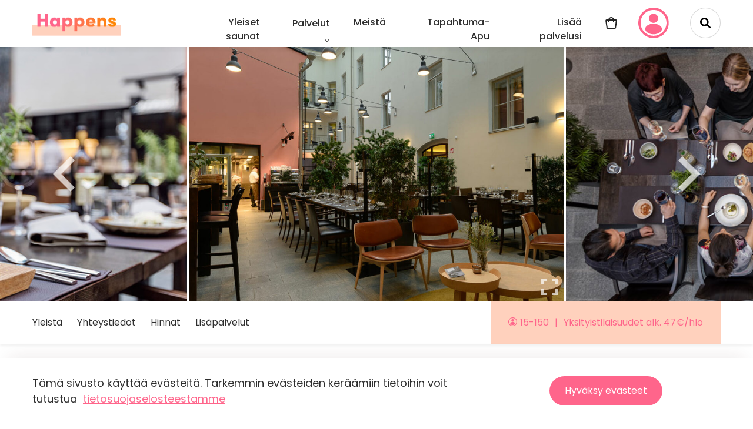

--- FILE ---
content_type: text/html; charset=utf-8
request_url: https://happens.fi/tapahtuma/garden-by-olo
body_size: 29062
content:
<!DOCTYPE html><html lang="fi"><head><link rel="preconnect" href="https://fonts.gstatic.com"/><link rel="stylesheet" data-href="https://fonts.googleapis.com/css2?family=Poppins:ital,wght@0,400;0,500;0,700;1,400;1,500;1,700&amp;display=swap"/><noscript><img height="1" width="1" style="display:none" src="https://www.facebook.com/tr?id=928978927696822&amp;ev=PageView&amp;noscript=1"/></noscript><meta name="facebook-domain-verification” content=“r3f7ni7tocu4oalm6ep86hbrf3ft4f"/><meta charSet="utf-8"/><link rel="apple-touch-icon" sizes="180x180" href="/apple-touch-icon.png"/><link rel="icon" type="image/png" sizes="32x32" href="/favicon-32x32.png"/><link rel="icon" type="image/png" sizes="16x16" href="/favicon-16x16.png"/><link rel="manifest" href="/site.webmanifest"/><meta name="msapplication-TileColor" content="#da532c"/><meta name="theme-color" content="#ffffff"/><title>Garden by Olo Helsinki - Juhlatila häät ja juhlat - Happens.fi</title><meta name="description" content="Lasikaton alla, keskellä Helsingin vilinää, järjestät synttärit, häät, seminaarin, karonkan, cocktail-tilaisuuden tai juhlaillallisen."/><meta name="og:title" content="Garden by Olo Helsinki - Juhlatila häät ja juhlat - Happens.fi"/><meta name="og:description" content="Lasikaton alla, keskellä Helsingin vilinää, järjestät synttärit, häät, seminaarin, karonkan, cocktail-tilaisuuden tai juhlaillallisen."/><meta property="og:image" content="https://cms.happens.fi/app/uploads/2021/12/garden-by-olo-dinning-hall.jpg"/><meta property="og:site_name" content="Happens.fi"/><meta property="og:locale" content="en_US"/><meta property="og:type" content="website"/><meta name="twitter:card" content="summary_large_image"/><meta name="twitter:title" content="Garden by Olo Helsinki - Juhlatila häät ja juhlat - Happens.fi"/><meta name="twitter:description" content="Lasikaton alla, keskellä Helsingin vilinää, järjestät synttärit, häät, seminaarin, karonkan, cocktail-tilaisuuden tai juhlaillallisen."/><meta property="twitter:image" content="https://cms.happens.fi/app/uploads/2021/12/garden-by-olo-dinning-hall.jpg"/><link rel="canonical" href="https://happens.fi/tapahtuma/garden-by-olo"/><link rel="preload" as="image" imagesrcset="/_next/image?url=%2Fimg%2Fuser-pink.svg&amp;w=640&amp;q=75 640w, /_next/image?url=%2Fimg%2Fuser-pink.svg&amp;w=750&amp;q=75 750w, /_next/image?url=%2Fimg%2Fuser-pink.svg&amp;w=828&amp;q=75 828w, /_next/image?url=%2Fimg%2Fuser-pink.svg&amp;w=1080&amp;q=75 1080w, /_next/image?url=%2Fimg%2Fuser-pink.svg&amp;w=1200&amp;q=75 1200w, /_next/image?url=%2Fimg%2Fuser-pink.svg&amp;w=1920&amp;q=75 1920w, /_next/image?url=%2Fimg%2Fuser-pink.svg&amp;w=2048&amp;q=75 2048w, /_next/image?url=%2Fimg%2Fuser-pink.svg&amp;w=3840&amp;q=75 3840w" imagesizes="100vw"/><meta name="viewport" content="width=device-width, initial-scale=1.00, minimum-scale=1.00, maximum-scale=1.00, user-scalable=no"/><meta name="next-head-count" content="22"/><link rel="preload" href="/_next/static/css/0abbfc00a4751e80cd50.css" as="style"/><link rel="stylesheet" href="/_next/static/css/0abbfc00a4751e80cd50.css" data-n-g=""/><link rel="preload" href="/_next/static/css/348c42e3f7b855d21dbe.css" as="style"/><link rel="stylesheet" href="/_next/static/css/348c42e3f7b855d21dbe.css" data-n-p=""/><noscript data-n-css=""></noscript><script defer="" nomodule="" src="/_next/static/chunks/polyfills-a40ef1678bae11e696dba45124eadd70.js"></script><script src="/_next/static/chunks/webpack-65fba805bf0da17dc5d7.js" defer=""></script><script src="/_next/static/chunks/framework-6797ca26a95047ad2f23.js" defer=""></script><script src="/_next/static/chunks/main-8926447e5559a43926f3.js" defer=""></script><script src="/_next/static/chunks/pages/_app-9ea352afeb630b1ae46a.js" defer=""></script><script src="/_next/static/chunks/866-ec7f60e97991cbba1c2e.js" defer=""></script><script src="/_next/static/chunks/302-a159e31b133380043dec.js" defer=""></script><script src="/_next/static/chunks/66-9be2ef9339332ea8dff3.js" defer=""></script><script src="/_next/static/chunks/762-c6b9d6b1e01dac036ee5.js" defer=""></script><script src="/_next/static/chunks/313-7fd3a6f62a1dc1f3ca21.js" defer=""></script><script src="/_next/static/chunks/880-e022727aa8f2a5fb054e.js" defer=""></script><script src="/_next/static/chunks/414-09e4c1770b0f08ccdba4.js" defer=""></script><script src="/_next/static/chunks/pages/tapahtuma/%5Bevent%5D-bdf8e1770105fda8b7ed.js" defer=""></script><script src="/_next/static/GsZVDDW8fVt5-c5OkamRT/_buildManifest.js" defer=""></script><script src="/_next/static/GsZVDDW8fVt5-c5OkamRT/_ssgManifest.js" defer=""></script><link rel="stylesheet" href="https://fonts.googleapis.com/css2?family=Poppins:ital,wght@0,400;0,500;0,700;1,400;1,500;1,700&display=swap"/></head><body id="body"><noscript><iframe src="https://www.googletagmanager.com/ns.html?id=GTM-T32N9LB" height="0" width="0" style="display:none;visibility:hidden"></iframe></noscript><div id="__next"><div><main><div class="SiteHeader_headerSpacer__1LTNu"></div><section class="SiteHeader_siteHeader__1A1Bt"><div class="container"><div class="SiteHeader_wrap__1Wncr"><div class="SiteHeader_logoWrap__3Z5fm"><a href="/"><img src="/img/logo.png" width="151" height="38" alt="Happens logo"/></a></div><div class="SiteHeader_navWrap__1qmM0"><nav><ul class="no-style MainNav_list__3ZpR7"><li><a class="MainNav_link__2kv-C" href="https://saunat.fi/lippu">Yleiset saunat</a></li><div class="MainNav_dropdown__35rhJ" id="dropdown-1"><li><a class="MainNav_link__2kv-C" href="https://happens.fi">Palvelut</a></li><span class="MainNav_dropdownIcon__1UNp_"></span><nav class="MainNav_dropdownMenu__1mYPm"><div class="MainNav_roundedWrapper__2Hse2" style="min-width:0"><div><a class="MainNav_dropdownLink__YQn2W" href="/juhlatilat"><li>Juhlatilat</li></a></div><div><a class="MainNav_dropdownLink__YQn2W" href="/elamykset"><li>Elämykset</li></a></div><div><a class="MainNav_dropdownLink__YQn2W" href="/catering"><li>Catering</li></a></div><div><a class="MainNav_dropdownLink__YQn2W" href="https://saunat.fi/lippu"><li>Yleiset Saunat</li></a></div><div><a class="MainNav_dropdownLink__YQn2W" href="https://happens.fi/tapahtuma/roll-yhtiot-tapahtumatekniikka"><li>Tapahtumatekniikka</li></a></div><div><a class="MainNav_dropdownLink__YQn2W" href="/kuljetuspalvelut"><li>Kuljetuspalvelut</li></a></div><div><a class="MainNav_dropdownLink__YQn2W" href="/esiintyjat"><li>Esiintyjät</li></a></div><div><a class="MainNav_dropdownLink__YQn2W" href="/saunatilat"><li>Saunatilat</li></a></div><div><a class="MainNav_dropdownLink__YQn2W" href="/lasten-synttarit"><li>Lasten synttärit</li></a></div><div><a class="MainNav_dropdownLink__YQn2W" href="/yritystapahtumat"><li>Yritystapahtumat</li></a></div></div></nav></div><li><a class="MainNav_link__2kv-C" href="/meista">Meistä</a></li><li><a class="MainNav_link__2kv-C" href="/apua-tapahtuman-suunnitteluun">Tapahtuma-Apu</a></li><li><a class="MainNav_link__2kv-C" href="/palveluntarjoajille">Lisää palvelusi</a></li><li><a class="CartLink_link__WSqE5" href="/tarjouskori"><img class="CartLink_iconNoMargin__3W1Om" src="/img/cart.svg" width="20" height="20" alt="Tarjouskorin ikoni" loading="lazy"/><div class="CartLink_amount__25RU3"></div></a></li><li class="ps-0 ms-3 mt-n3"><a class="btn btn--login"><div style="display:block;overflow:hidden;position:absolute;top:0;left:0;bottom:0;right:0;box-sizing:border-box;margin:0"><img sizes="100vw" srcSet="/_next/image?url=%2Fimg%2Fuser-pink.svg&amp;w=640&amp;q=75 640w, /_next/image?url=%2Fimg%2Fuser-pink.svg&amp;w=750&amp;q=75 750w, /_next/image?url=%2Fimg%2Fuser-pink.svg&amp;w=828&amp;q=75 828w, /_next/image?url=%2Fimg%2Fuser-pink.svg&amp;w=1080&amp;q=75 1080w, /_next/image?url=%2Fimg%2Fuser-pink.svg&amp;w=1200&amp;q=75 1200w, /_next/image?url=%2Fimg%2Fuser-pink.svg&amp;w=1920&amp;q=75 1920w, /_next/image?url=%2Fimg%2Fuser-pink.svg&amp;w=2048&amp;q=75 2048w, /_next/image?url=%2Fimg%2Fuser-pink.svg&amp;w=3840&amp;q=75 3840w" src="/_next/image?url=%2Fimg%2Fuser-pink.svg&amp;w=3840&amp;q=75" decoding="async" data-nimg="fill" style="position:absolute;top:0;left:0;bottom:0;right:0;box-sizing:border-box;padding:0;border:none;margin:auto;display:block;width:0;height:0;min-width:100%;max-width:100%;min-height:100%;max-height:100%;object-fit:contain;object-position:top center"/><noscript><img sizes="100vw" srcSet="/_next/image?url=%2Fimg%2Fuser-pink.svg&amp;w=640&amp;q=75 640w, /_next/image?url=%2Fimg%2Fuser-pink.svg&amp;w=750&amp;q=75 750w, /_next/image?url=%2Fimg%2Fuser-pink.svg&amp;w=828&amp;q=75 828w, /_next/image?url=%2Fimg%2Fuser-pink.svg&amp;w=1080&amp;q=75 1080w, /_next/image?url=%2Fimg%2Fuser-pink.svg&amp;w=1200&amp;q=75 1200w, /_next/image?url=%2Fimg%2Fuser-pink.svg&amp;w=1920&amp;q=75 1920w, /_next/image?url=%2Fimg%2Fuser-pink.svg&amp;w=2048&amp;q=75 2048w, /_next/image?url=%2Fimg%2Fuser-pink.svg&amp;w=3840&amp;q=75 3840w" src="/_next/image?url=%2Fimg%2Fuser-pink.svg&amp;w=3840&amp;q=75" decoding="async" data-nimg="fill" style="position:absolute;top:0;left:0;bottom:0;right:0;box-sizing:border-box;padding:0;border:none;margin:auto;display:block;width:0;height:0;min-width:100%;max-width:100%;min-height:100%;max-height:100%;object-fit:contain;object-position:top center" loading="lazy"/></noscript></div></a></li><li class="ps-0 ms-3 mt-n3"><div class="NavSearch_searchField__3E4da"><span class="NavSearch_searchIcon__2M2pI"></span></div></li></ul></nav></div></div></div></section><section class="MobileHeader_mobileHeader__1P0eE "><div class="container"><div class="MobileHeader_wrap__1pcyL"><div class="MobileHeader_logoWrap__2k-rc"><div role="button" aria-label="Avaa valikko" class="Hamburger_hamburger__2GULD"><span class="Hamburger_part__3eVpX"></span><span class="Hamburger_part__3eVpX"></span><span class="Hamburger_part__3eVpX"></span></div><a href="/"><img src="/img/logo.png" width="151" height="38" class="MobileHeader_logo__IJsXJ" alt="Happens logo"/></a></div><div class="MobileHeader_iconsWrap__z_ebX"><a class="CartLink_link__WSqE5" href="/tarjouskori"><img class="CartLink_iconNoMargin__3W1Om" src="/img/cart.svg" width="20" height="20" alt="Tarjouskorin ikoni" loading="lazy"/><div class="CartLink_amount__25RU3"></div></a><a href="/oma-tili"><img class="UserIcon_icon__3AHhl" src="/img/user.svg" width="20" height="20" alt="Käyttäjätilin ikoni" loading="lazy"/></a><img class="SearchIcon_icon__23POl" src="/img/search-icon.svg" width="18" height="18" alt="Hakuikoni" loading="lazy"/></div></div></div></section><div class="EventHero_containerWrapper__X6ipU"><div class="EventHero_container__2Ycg_"><div dir="ltr" aria-roledescription="carousel"><div class="react-slideshow-container"><div style="display:flex" class="EventHero_prevArrow__3GyUd nav " data-type="prev" aria-label="Previous Slide"><svg xmlns="http://www.w3.org/2000/svg" height="120px" viewBox="0 0 24 24" width="120px" class="EventHero_happensHover__1vQrq EventHero_prevArrowIcon__hkcCb"><path d="M0 0h24v24H0z" fill="none"></path><path d="M15.41 7.41L14 6l-6 6 6 6 1.41-1.41L10.83 12z"></path></svg></div><div class="react-slideshow-wrapper slide "><div class="images-wrap" style="transform:translate(-0px)"><div data-index="-3" aria-roledescription="slide" aria-hidden="true"><div class="each-slide"><div class="EventHero_card__TZW_U" style="background-image:url(https://cms.happens.fi/app/uploads/2021/12/garden-by-olo-1.jpg)"></div></div></div><div data-index="-2" aria-roledescription="slide" aria-hidden="true"><div class="each-slide"><div class="EventHero_card__TZW_U" style="background-image:url(https://cms.happens.fi/app/uploads/2021/12/rauno-eija-30.jpg)"></div></div></div><div data-index="-1" aria-roledescription="slide" aria-hidden="true"><div class="each-slide"><div class="EventHero_card__TZW_U" style="background-image:url(https://cms.happens.fi/app/uploads/2021/12/garden-by-olo-skumppa.jpg)"></div></div></div><div data-index="0" class="active" aria-roledescription="slide" aria-hidden="false"><div class="each-slide"><div class="EventHero_card__TZW_U" style="background-image:url(https://cms.happens.fi/app/uploads/2021/12/garden-by-olo3.jpg)"><div class="EventHero_cardWrapper__2hVmt"><svg xmlns="http://www.w3.org/2000/svg" height="48px" viewBox="0 0 24 24" width="48px" class="EventHero_happensHover__1vQrq EventHero_fullscreenIcon__2ww4U"><path d="M0 0h24v24H0z" fill="none"></path><path d="M7 14H5v5h5v-2H7v-3zm-2-4h2V7h3V5H5v5zm12 7h-3v2h5v-5h-2v3zM14 5v2h3v3h2V5h-5z"></path></svg></div></div></div></div><div data-index="1" class="active" aria-roledescription="slide" aria-hidden="false"><div class="each-slide"><div class="EventHero_card__TZW_U" style="background-image:url(https://cms.happens.fi/app/uploads/2021/12/olo.jpeg)"></div></div></div><div data-index="2" class="active" aria-roledescription="slide" aria-hidden="false"><div class="each-slide"><div class="EventHero_card__TZW_U" style="background-image:url(https://cms.happens.fi/app/uploads/2021/12/gardenbyolo-guests.jpg)"></div></div></div><div data-index="3" class="" aria-roledescription="slide" aria-hidden="true"><div class="each-slide"><div class="EventHero_card__TZW_U" style="background-image:url(https://cms.happens.fi/app/uploads/2021/12/waitress-2-garden-by-olo.jpg)"></div></div></div><div data-index="4" class="" aria-roledescription="slide" aria-hidden="true"><div class="each-slide"><div class="EventHero_card__TZW_U" style="background-image:url(https://cms.happens.fi/app/uploads/2021/12/garden-by-olo-1-1.jpg)"></div></div></div><div data-index="5" class="" aria-roledescription="slide" aria-hidden="true"><div class="each-slide"><div class="EventHero_card__TZW_U" style="background-image:url(https://cms.happens.fi/app/uploads/2021/12/food-5-garden-by-olo.jpg)"></div></div></div><div data-index="6" class="" aria-roledescription="slide" aria-hidden="true"><div class="each-slide"><div class="EventHero_card__TZW_U" style="background-image:url(https://cms.happens.fi/app/uploads/2021/12/drink-making-1-garden-by-olo.jpg)"></div></div></div><div data-index="7" class="" aria-roledescription="slide" aria-hidden="true"><div class="each-slide"><div class="EventHero_card__TZW_U" style="background-image:url(https://cms.happens.fi/app/uploads/2021/12/garden-by-olo-amuse.jpg)"></div></div></div><div data-index="8" class="" aria-roledescription="slide" aria-hidden="true"><div class="each-slide"><div class="EventHero_card__TZW_U" style="background-image:url(https://cms.happens.fi/app/uploads/2021/12/garden-by-olo-1.jpg)"></div></div></div><div data-index="9" class="" aria-roledescription="slide" aria-hidden="true"><div class="each-slide"><div class="EventHero_card__TZW_U" style="background-image:url(https://cms.happens.fi/app/uploads/2021/12/rauno-eija-30.jpg)"></div></div></div><div data-index="10" class="" aria-roledescription="slide" aria-hidden="true"><div class="each-slide"><div class="EventHero_card__TZW_U" style="background-image:url(https://cms.happens.fi/app/uploads/2021/12/garden-by-olo-skumppa.jpg)"></div></div></div><div data-index="11" aria-roledescription="slide" aria-hidden="true"><div class="each-slide"><div class="EventHero_card__TZW_U" style="background-image:url(https://cms.happens.fi/app/uploads/2021/12/garden-by-olo3.jpg)"><div class="EventHero_cardWrapper__2hVmt"><svg xmlns="http://www.w3.org/2000/svg" height="48px" viewBox="0 0 24 24" width="48px" class="EventHero_happensHover__1vQrq EventHero_fullscreenIcon__2ww4U"><path d="M0 0h24v24H0z" fill="none"></path><path d="M7 14H5v5h5v-2H7v-3zm-2-4h2V7h3V5H5v5zm12 7h-3v2h5v-5h-2v3zM14 5v2h3v3h2V5h-5z"></path></svg></div></div></div></div><div data-index="12" aria-roledescription="slide" aria-hidden="true"><div class="each-slide"><div class="EventHero_card__TZW_U" style="background-image:url(https://cms.happens.fi/app/uploads/2021/12/olo.jpeg)"></div></div></div><div data-index="13" aria-roledescription="slide" aria-hidden="true"><div class="each-slide"><div class="EventHero_card__TZW_U" style="background-image:url(https://cms.happens.fi/app/uploads/2021/12/gardenbyolo-guests.jpg)"></div></div></div></div></div><div style="display:flex" class="EventHero_nextArrow__1dNJG nav " data-type="next" aria-label="Next Slide"><svg xmlns="http://www.w3.org/2000/svg" height="120px" viewBox="0 0 24 24" width="120px" class="EventHero_happensHover__1vQrq EventHero_nextArrowIcon__1CfU5"><path d="M0 0h24v24H0z" fill="none"></path><path d="M10 6L8.59 7.41 13.17 12l-4.58 4.59L10 18l6-6z"></path></svg></div></div></div></div></div><section class="StickyActionBar_section__2MDUh"><div id="stickyActionBarBack" class="StickyActionBar_icon__PJQKx"><img src="/img/arrow-right.svg" alt="nuoli" class="StickyActionBar_arrowRotation__1r6ia"/></div><a id="stickyActionBarSendInquiry" href="#tarjous" class="StickyActionBar_contentText__1tKPt"><button class="StickyActionBar_rectangleButton__dGj6J">Lähetä tarjouspyyntö</button></a><div id="stickyActionBarShare" class="StickyActionBar_icon__PJQKx"><img src="/img/share-variant.svg" alt="jaa"/></div></section><section class="EventNavigation_section__27MSs"><div class="container"><div class="EventNavigation_wrap__3VGBo"><div class="EventNavigation_links__1CYZv"><a class="AnchorLink_link__2YctX" href="#yleista">Yleistä</a><a class="AnchorLink_link__2YctX" href="#yhteystiedot">Yhteystiedot</a><a class="AnchorLink_link__2YctX" href="#hinnat">Hinnat</a><a class="AnchorLink_link__2YctX" href="#palvelut">Lisäpalvelut</a></div><div class="EventNavigation_pricing__1vUHt"><span class="EventNavigation_guests__XpPCz"><img class="EventNavigation_guestIcon__1JHtQ" src="/img/user-pink.svg" width="15" height="15" alt="" role="presentation" loading="lazy"/>15-150</span>Yksityistilaisuudet alk. 47€/hlö</div></div></div></section><div class="EventContent_background__2LPDy"><div class="container flex small"><section class="Column_sixty__1d4RJ"><div class="EventContent_contentWrap__2Njj9"><section class="ContentArea_section__3Ggax" id="yleista"><header><h1 class="ContentArea_title__3TJGH">Garden by Olo</h1></header><div class="ContentArea_content__1xzsc ContentArea_collapsed__1p93b"><h4>Onnea ja rakkautta vai lumoava yritystapahtuma?</h4>
<p>Garden by Olo on paikka, jossa nautitaan porukalla. Ainutlaatuinen kaupunkipuutarhamme soveltuu suuriin ja pieniin juhliin sekä tapahtumiin. Ennen kaikkea Olo on paikka unohtumattomille yhteisille hetkille.</p>
<p>Lasikaton alla, keskellä Helsingin vilinää, järjestät synttärit, häät, seminaarin, karonkan, cocktail-tilaisuuden, liikeaamiaisen tai juhlaillallisen. Sijaintimme katetulla sisäpihalla, Michelin-tähdellä palkitun sisarravintolamme Olon takataskussa, on ainutlaatuinen miljöö tapahtumalle kuin tapahtumalle.</p>
<h4>Tarjoilut, joissa on luonnetta</h4>
<p>Keittiömme loihtii tilaisuuteesi tarjoilut, joissa arvostetaan paikallisia raaka-aineita ja osaamista Olon letkeää modernin skandinaavista twistiä unohtamatta. Ilahdumme seikkailuista maailmalla ja nautimme herkullisista yllätyksistä. Tätä haluamme tarjota myös sinulle ja vieraillesi!</p>
<h4>Tilan kapasiteetti</h4>
<p>Meiltä voit varata pöydän yli 15 henkilön seurueille tai koko Gardenin yksityistilaisuutta varten.</p>
<ul>
<li>Pöytien ääreen mahtuu istumaan noin 100 henkilöä</li>
<li>Seisovat cocktail-tilaisuudet noin 150 henkilölle</li>
</ul>
<h4>Jalalla koreaksi – tai tila koreaksi!</h4>
<p>Tilamme taipuu herkuttelun lisäksi myös vaikkapa tanssilattiaksi tai seminaariesityksiin. Ehkäpä tilaisuutenne alkaa virallisemmissa merkeissä ja etenee illan kuluessa jorailuksi? Järjestämme juhlaasi kaiken esiintymislaitteistosta hääkakkuihin ja kukkakoristeluihin yhteistyökumppaneidemme kanssa.</p>
</div><div class="ContentArea_readMoreWrap__13OSs"><a class="ContentArea_readMore__OQwM9" href="#">Lue lisää<img class="ContentArea_arrowUp__3r74D" src="/img/arrow-down-pink.svg" width="14" height="14" loading="lazy" alt="" role="presentation"/></a></div></section><section id="yhteystiedot"><header><h4 class="Contact_title__Ds4ua">Yhteystiedot</h4></header><div><p>Helenankatu 2, 00170 Helsinki</p><p class="Contact_phoneText__3nL10">Garden by Olo myyntipalvelu</p><a class="PhoneNumber_mobile__2s0Wr" href="tel:010 320 6250 "><img class="PhoneNumber_phoneIcon__17NpW" src="/img/phone.svg" alt="" role="presentation" width="16" height="16" loading="lazy"/>010 320 6250 </a><div class="PhoneNumber_desktop__2kwuO"><img class="PhoneNumber_phoneIcon__17NpW" src="/img/phone.svg" alt="" role="presentation" width="16" height="16" loading="lazy"/>Näytä numero</div></div><div>Loading...</div></section><section class="ContentArea_section__3Ggax" id="hinnat"><header><h2 class="ContentArea_title__3TJGH">Hinnat</h2><div class="Price_wrap__3-xY9"><div class="Price_price__3SKWJ"><img alt="" role="presentation" class="Price_icon__uYbR6" src="/img/price.svg" width="22" height="22" loading="lazy"/><p class="Price_text__1uwLU">Yksityistilaisuudet alk. 47€/hlö</p></div></div></header><div class="ContentArea_content__1xzsc"><p>Ryhmämenumme alkaen 47 €/henkilö. Koko ravintolaa kattavissa yksityistilaisuuksissa käytössä on myyntitakuu.</p>
</div></section><section class="ContentArea_section__3Ggax" id="palvelut"><header><h2 class="ContentArea_title__3TJGH">Lisäpalvelut</h2></header><div class="ContentArea_content__1xzsc"></div><div class="FeatureList_features__3eNYs"><span class="btn btn--secondary btn--small FeatureList_feature__2T8_m">Ravintola</span><span class="btn btn--secondary btn--small FeatureList_feature__2T8_m">A-oikeudet</span><span class="btn btn--secondary btn--small FeatureList_feature__2T8_m">Catering</span><span class="btn btn--secondary btn--small FeatureList_feature__2T8_m">Varattavissa myöhään</span><span class="btn btn--secondary btn--small FeatureList_feature__2T8_m">Äänentoisto</span><span class="btn btn--secondary btn--small FeatureList_feature__2T8_m">Esteettömyys</span><span class="btn btn--secondary btn--small FeatureList_feature__2T8_m">TV / Valkokangas</span><span class="btn btn--secondary btn--small FeatureList_feature__2T8_m">Cocktail</span><span class="btn btn--secondary btn--small FeatureList_feature__2T8_m">Henkilökunta</span><span class="btn btn--secondary btn--small FeatureList_feature__2T8_m">Pöytiintarjoilu</span><span class="btn btn--secondary btn--small FeatureList_feature__2T8_m">Somistus</span><span class="btn btn--secondary btn--small FeatureList_feature__2T8_m">Sisällä</span><span class="btn btn--secondary btn--small FeatureList_feature__2T8_m">Wifi</span></div></section></div></section><section class="Column_fourty__2ZRRh"><section class="AddInquiry_section__1G6k2" id="tarjous"><div class="AddInquiry_wrap__29xYv"><h2 class="AddInquiry_title__3fDlk">Tarjouspyyntösi</h2><dl class="AddInquiry_details__28jzw"><dt class="AddInquiry_detailHeading__AK8Ao">Sijainti:</dt><dd class="AddInquiry_detailContent__2xkF_"><style data-emotion="css 2b097c-container">.css-2b097c-container{position:relative;box-sizing:border-box;}</style><div class=" css-2b097c-container"><style data-emotion="css 7pg0cj-a11yText">.css-7pg0cj-a11yText{z-index:9999;border:0;clip:rect(1px, 1px, 1px, 1px);height:1px;width:1px;position:absolute;overflow:hidden;padding:0;white-space:nowrap;}</style><span aria-live="polite" aria-atomic="false" aria-relevant="additions text" class="css-7pg0cj-a11yText"></span><style data-emotion="css 1tztziu-control">.css-1tztziu-control{-webkit-align-items:center;-webkit-box-align:center;-ms-flex-align:center;align-items:center;background-color:transparent;border-color:hsl(0, 0%, 80%);border-radius:4px;border-style:solid;border-width:1px;box-shadow:none;cursor:default;display:-webkit-box;display:-webkit-flex;display:-ms-flexbox;display:flex;-webkit-box-flex-wrap:wrap;-webkit-flex-wrap:wrap;-ms-flex-wrap:wrap;flex-wrap:wrap;-webkit-box-pack:justify;-webkit-justify-content:space-between;justify-content:space-between;min-height:38px;outline:0!important;position:relative;-webkit-transition:all 100ms;transition:all 100ms;box-sizing:border-box;border:none;font-size:16px;line-height:24px;height:0px;margin-top:-4px;}.css-1tztziu-control:hover{border-color:hsl(0, 0%, 70%);}</style><div class="select-tertiary__control css-1tztziu-control"><style data-emotion="css 5c6aa9">.css-5c6aa9{-webkit-align-items:center;-webkit-box-align:center;-ms-flex-align:center;align-items:center;display:-webkit-box;display:-webkit-flex;display:-ms-flexbox;display:flex;-webkit-flex:1;-ms-flex:1;flex:1;-webkit-box-flex-wrap:wrap;-webkit-flex-wrap:wrap;-ms-flex-wrap:wrap;flex-wrap:wrap;padding:2px 8px;-webkit-overflow-scrolling:touch;position:relative;overflow:hidden;box-sizing:border-box;padding-left:0;padding-top:0;margin-top:0;height:2rem;}</style><div class="select-tertiary__value-container select-tertiary__value-container--has-value css-5c6aa9"><style data-emotion="css lczd9j-singleValue">.css-lczd9j-singleValue{color:hsl(0, 0%, 20%);margin-left:0;margin-right:2px;max-width:calc(100% - 8px);overflow:hidden;position:absolute;text-overflow:ellipsis;white-space:nowrap;top:50%;-webkit-transform:translateY(-50%);-moz-transform:translateY(-50%);-ms-transform:translateY(-50%);transform:translateY(-50%);box-sizing:border-box;font-size:16px;line-height:26px;right:0;-webkit-text-decoration:none;text-decoration:none;}</style><div class="select-tertiary__single-value css-lczd9j-singleValue">Helsinki</div><style data-emotion="css 62g3xt-dummyInput">.css-62g3xt-dummyInput{background:0;border:0;font-size:inherit;outline:0;padding:0;width:1px;color:transparent;left:-100px;opacity:0;position:relative;-webkit-transform:scale(0);-moz-transform:scale(0);-ms-transform:scale(0);transform:scale(0);}</style><input id="react-select-128-input" readonly="" tabindex="0" value="" aria-autocomplete="list" class="css-62g3xt-dummyInput"/></div><style data-emotion="css 1d6r9xu">.css-1d6r9xu{-webkit-align-items:center;-webkit-box-align:center;-ms-flex-align:center;align-items:center;-webkit-align-self:stretch;-ms-flex-item-align:stretch;align-self:stretch;display:-webkit-box;display:-webkit-flex;display:-ms-flexbox;display:flex;-webkit-flex-shrink:0;-ms-flex-negative:0;flex-shrink:0;box-sizing:border-box;height:26px;}</style><div class="select-tertiary__indicators css-1d6r9xu"><style data-emotion="css 43ykx9-indicatorSeparator">.css-43ykx9-indicatorSeparator{-webkit-align-self:stretch;-ms-flex-item-align:stretch;align-self:stretch;background-color:hsl(0, 0%, 80%);margin-bottom:8px;margin-top:8px;width:1px;box-sizing:border-box;display:none;}</style><span class="select-tertiary__indicator-separator css-43ykx9-indicatorSeparator"></span><style data-emotion="css u2g9zr-indicatorContainer">.css-u2g9zr-indicatorContainer{color:#FF658B;display:-webkit-box;display:-webkit-flex;display:-ms-flexbox;display:flex;padding:8px;-webkit-transition:color 150ms;transition:color 150ms;box-sizing:border-box;height:26px;}.css-u2g9zr-indicatorContainer:hover{color:hsl(0, 0%, 60%);}</style><div class="select-tertiary__indicator select-tertiary__dropdown-indicator css-u2g9zr-indicatorContainer" aria-hidden="true"><style data-emotion="css 8mmkcg">.css-8mmkcg{display:inline-block;fill:currentColor;line-height:1;stroke:currentColor;stroke-width:0;}</style><svg height="20" width="20" viewBox="0 0 20 20" aria-hidden="true" focusable="false" class="css-8mmkcg"><path d="M4.516 7.548c0.436-0.446 1.043-0.481 1.576 0l3.908 3.747 3.908-3.747c0.533-0.481 1.141-0.446 1.574 0 0.436 0.445 0.408 1.197 0 1.615-0.406 0.418-4.695 4.502-4.695 4.502-0.217 0.223-0.502 0.335-0.787 0.335s-0.57-0.112-0.789-0.335c0 0-4.287-4.084-4.695-4.502s-0.436-1.17 0-1.615z"></path></svg></div></div></div></div></dd><dt class="AddInquiry_detailHeading__AK8Ao">Tapahtuma:</dt><dd class="AddInquiry_detailContent__2xkF_"><style data-emotion="css 2b097c-container">.css-2b097c-container{position:relative;box-sizing:border-box;}</style><div class=" css-2b097c-container"><style data-emotion="css 7pg0cj-a11yText">.css-7pg0cj-a11yText{z-index:9999;border:0;clip:rect(1px, 1px, 1px, 1px);height:1px;width:1px;position:absolute;overflow:hidden;padding:0;white-space:nowrap;}</style><span aria-live="polite" aria-atomic="false" aria-relevant="additions text" class="css-7pg0cj-a11yText"></span><style data-emotion="css 1tztziu-control">.css-1tztziu-control{-webkit-align-items:center;-webkit-box-align:center;-ms-flex-align:center;align-items:center;background-color:transparent;border-color:hsl(0, 0%, 80%);border-radius:4px;border-style:solid;border-width:1px;box-shadow:none;cursor:default;display:-webkit-box;display:-webkit-flex;display:-ms-flexbox;display:flex;-webkit-box-flex-wrap:wrap;-webkit-flex-wrap:wrap;-ms-flex-wrap:wrap;flex-wrap:wrap;-webkit-box-pack:justify;-webkit-justify-content:space-between;justify-content:space-between;min-height:38px;outline:0!important;position:relative;-webkit-transition:all 100ms;transition:all 100ms;box-sizing:border-box;border:none;font-size:16px;line-height:24px;height:0px;margin-top:-4px;}.css-1tztziu-control:hover{border-color:hsl(0, 0%, 70%);}</style><div class="select-tertiary__control css-1tztziu-control"><style data-emotion="css 5c6aa9">.css-5c6aa9{-webkit-align-items:center;-webkit-box-align:center;-ms-flex-align:center;align-items:center;display:-webkit-box;display:-webkit-flex;display:-ms-flexbox;display:flex;-webkit-flex:1;-ms-flex:1;flex:1;-webkit-box-flex-wrap:wrap;-webkit-flex-wrap:wrap;-ms-flex-wrap:wrap;flex-wrap:wrap;padding:2px 8px;-webkit-overflow-scrolling:touch;position:relative;overflow:hidden;box-sizing:border-box;padding-left:0;padding-top:0;margin-top:0;height:2rem;}</style><div class="select-tertiary__value-container select-tertiary__value-container--has-value css-5c6aa9"><style data-emotion="css lczd9j-singleValue">.css-lczd9j-singleValue{color:hsl(0, 0%, 20%);margin-left:0;margin-right:2px;max-width:calc(100% - 8px);overflow:hidden;position:absolute;text-overflow:ellipsis;white-space:nowrap;top:50%;-webkit-transform:translateY(-50%);-moz-transform:translateY(-50%);-ms-transform:translateY(-50%);transform:translateY(-50%);box-sizing:border-box;font-size:16px;line-height:26px;right:0;-webkit-text-decoration:none;text-decoration:none;}</style><div class="select-tertiary__single-value css-lczd9j-singleValue">Häät</div><style data-emotion="css 62g3xt-dummyInput">.css-62g3xt-dummyInput{background:0;border:0;font-size:inherit;outline:0;padding:0;width:1px;color:transparent;left:-100px;opacity:0;position:relative;-webkit-transform:scale(0);-moz-transform:scale(0);-ms-transform:scale(0);transform:scale(0);}</style><input id="react-select-129-input" readonly="" tabindex="0" value="" aria-autocomplete="list" class="css-62g3xt-dummyInput"/></div><style data-emotion="css 1d6r9xu">.css-1d6r9xu{-webkit-align-items:center;-webkit-box-align:center;-ms-flex-align:center;align-items:center;-webkit-align-self:stretch;-ms-flex-item-align:stretch;align-self:stretch;display:-webkit-box;display:-webkit-flex;display:-ms-flexbox;display:flex;-webkit-flex-shrink:0;-ms-flex-negative:0;flex-shrink:0;box-sizing:border-box;height:26px;}</style><div class="select-tertiary__indicators css-1d6r9xu"><style data-emotion="css 43ykx9-indicatorSeparator">.css-43ykx9-indicatorSeparator{-webkit-align-self:stretch;-ms-flex-item-align:stretch;align-self:stretch;background-color:hsl(0, 0%, 80%);margin-bottom:8px;margin-top:8px;width:1px;box-sizing:border-box;display:none;}</style><span class="select-tertiary__indicator-separator css-43ykx9-indicatorSeparator"></span><style data-emotion="css u2g9zr-indicatorContainer">.css-u2g9zr-indicatorContainer{color:#FF658B;display:-webkit-box;display:-webkit-flex;display:-ms-flexbox;display:flex;padding:8px;-webkit-transition:color 150ms;transition:color 150ms;box-sizing:border-box;height:26px;}.css-u2g9zr-indicatorContainer:hover{color:hsl(0, 0%, 60%);}</style><div class="select-tertiary__indicator select-tertiary__dropdown-indicator css-u2g9zr-indicatorContainer" aria-hidden="true"><style data-emotion="css 8mmkcg">.css-8mmkcg{display:inline-block;fill:currentColor;line-height:1;stroke:currentColor;stroke-width:0;}</style><svg height="20" width="20" viewBox="0 0 20 20" aria-hidden="true" focusable="false" class="css-8mmkcg"><path d="M4.516 7.548c0.436-0.446 1.043-0.481 1.576 0l3.908 3.747 3.908-3.747c0.533-0.481 1.141-0.446 1.574 0 0.436 0.445 0.408 1.197 0 1.615-0.406 0.418-4.695 4.502-4.695 4.502-0.217 0.223-0.502 0.335-0.787 0.335s-0.57-0.112-0.789-0.335c0 0-4.287-4.084-4.695-4.502s-0.436-1.17 0-1.615z"></path></svg></div></div></div></div></dd><dt class="AddInquiry_detailHeading__AK8Ao">Päivämäärä:</dt><dd class="AddInquiry_detailContent__2xkF_"><div class="select-wrap select-wrap--pink pink-datepicker "><div class="react-datepicker-wrapper"><div class="react-datepicker__input-container"><input type="text" value="21. tammi" class=""/></div></div></div></dd><dt class="AddInquiry_detailHeading__AK8Ao">Joustava Aika:</dt><dd class="AddInquiry_detailContent__2xkF_"><input type="checkbox" id="isFlexible" name="isFlexible" class="AddInquiry_checkbox__3sAew"/></dd><dt class="AddInquiry_detailHeading__AK8Ao">Henkilömäärä:</dt><dd class="AddInquiry_detailContent__2xkF_"><div class="Number_containerStyle__3JG1U"><svg style="height:24px;width:24px;margin-top:10px;margin-right:5px" viewBox="0 0 24 24" class="decreaseButton"><path fill="currentColor" d="M19,13H5V11H19V13Z"></path></svg><input type="text" min="0" max="9999" value="0" class="Number_guestInput__3ILLq"/><svg style="height:24px;width:24px;margin-top:10px" viewBox="0 0 24 24" class="increaseButton"><path fill="currentColor" d="M19,13H13V19H11V13H5V11H11V5H13V11H19V13Z"></path></svg></div></dd></dl><div class="AddInquiry_messageWrap__3d5mS"><label class="no-style small">Viesti<textarea class="AddInquiry_message__3E1P6" placeholder="Kuvaus tilaisuudesta: 
Kesto/Ajankohta: 
Toiveet ja lisäpalvelut: 
Muuta huomioitavaa: " rows="4"></textarea></label></div><div class="AddInquiry_btnRow__1EtTB"><button class="btn btn--primary AddInquiry_sendBtn__4Hiso">Lähetä tarjouspyyntö</button><button class="btn btn--pink AddInquiry_sendBtn__4Hiso">Lisää tarjouskoriin</button></div></div></section></section></div></div><section class="FaqAndCTA_section__mXAVH"><div class="container"><div class="FaqAndCTA_wrap__2x01i"><div class="FaqAndCTA_column__3k9zh"><section><div class="EventCTA_wrap__jZ99Y"><img class="EventCTA_decoration__2xWPd" alt="" role="presentation" loading="lazy" src="/img/happens.svg"/><h3 class="EventCTA_title__3yP4T">Garden by Olo</h3><p class="EventCTA_content__3HnCE">Tervetuloa Helsingin herkullisimmalle sisäpihalle! Garden by Olon lasikaton alla juhlitaan parhaat pikkujoulut, romanttisimmat häät ja railakkaimmat karonkat. Me räätälöimme tilaisuuden toiveidesi mukaan! </p><a class="btn btn--primary" href="https://www.gardenbyolo.fi/" target="_blank" rel="noopener noreferrer">Tutustu yritykseen</a></div></section></div></div></div></section><section class="RelatedEvents_section__3HXen"><div class="container"><header class="RelatedEvents_header__3zwn0"><h5 class="RelatedEvents_title__NYj0G">Saattaisit pitää myös näistä</h5></header><div class="SliderContainer_sliderRow__-0ibE"><div class="SliderContainer_sliderContainer__19DQU"><div class="slick-slider slick-initialized" dir="ltr"><div class="slick-list"><div class="slick-track" style="width:200%;left:0%"><div data-index="0" class="slick-slide slick-active slick-current" tabindex="-1" aria-hidden="false" style="outline:none;width:16.666666666666668%"><div><article class="Event_teaser__21OVq"><div class="Event_wrap__3Vb8Q"><div class="Images_images__3xGZo"><div class="Images_controlsLeft__38_wF"><img src="/img/arrow-right-white.svg" role="button" class="Images_prev__2WDxD" width="37" height="37" loading="lazy" alt="Edellinen kuva"/></div><div class="Images_controlsRight__3TdeP"><img src="/img/arrow-right-white.svg" role="button" class="Images_next__fKJvF" width="37" height="37" loading="lazy" alt="Seuraava kuva"/></div><a class="WrapperLink_link__3IKLT" href="/tapahtuma/furuvik-rantasauna"><div class="slick-slider slick-no-margins slick-initialized" dir="ltr"><div class="slick-list"><div class="slick-track" style="width:1700%;left:-100%"><div data-index="-1" tabindex="-1" class="slick-slide slick-cloned" aria-hidden="true" style="width:5.882352941176471%"><div><div style="display:block;overflow:hidden;position:relative;box-sizing:border-box;margin:0"><div style="display:block;box-sizing:border-box;padding-top:64.86486486486487%"></div><img alt="" role="presentation" src="[data-uri]" decoding="async" data-nimg="responsive" style="position:absolute;top:0;left:0;bottom:0;right:0;box-sizing:border-box;padding:0;border:none;margin:auto;display:block;width:0;height:0;min-width:100%;max-width:100%;min-height:100%;max-height:100%;object-fit:cover;object-position:top left;filter:blur(20px);background-size:cover;background-image:url(&quot;[data-uri]&quot;);background-position:top left"/><noscript><img alt="" role="presentation" sizes="100vw" srcSet="/_next/image?url=https%3A%2F%2Fcms.happens.fi%2Fapp%2Fuploads%2F2025%2F03%2Ffuruvik-annasalmisalo-740x480.jpg&amp;w=640&amp;q=75 640w, /_next/image?url=https%3A%2F%2Fcms.happens.fi%2Fapp%2Fuploads%2F2025%2F03%2Ffuruvik-annasalmisalo-740x480.jpg&amp;w=750&amp;q=75 750w, /_next/image?url=https%3A%2F%2Fcms.happens.fi%2Fapp%2Fuploads%2F2025%2F03%2Ffuruvik-annasalmisalo-740x480.jpg&amp;w=828&amp;q=75 828w, /_next/image?url=https%3A%2F%2Fcms.happens.fi%2Fapp%2Fuploads%2F2025%2F03%2Ffuruvik-annasalmisalo-740x480.jpg&amp;w=1080&amp;q=75 1080w, /_next/image?url=https%3A%2F%2Fcms.happens.fi%2Fapp%2Fuploads%2F2025%2F03%2Ffuruvik-annasalmisalo-740x480.jpg&amp;w=1200&amp;q=75 1200w, /_next/image?url=https%3A%2F%2Fcms.happens.fi%2Fapp%2Fuploads%2F2025%2F03%2Ffuruvik-annasalmisalo-740x480.jpg&amp;w=1920&amp;q=75 1920w, /_next/image?url=https%3A%2F%2Fcms.happens.fi%2Fapp%2Fuploads%2F2025%2F03%2Ffuruvik-annasalmisalo-740x480.jpg&amp;w=2048&amp;q=75 2048w, /_next/image?url=https%3A%2F%2Fcms.happens.fi%2Fapp%2Fuploads%2F2025%2F03%2Ffuruvik-annasalmisalo-740x480.jpg&amp;w=3840&amp;q=75 3840w" src="/_next/image?url=https%3A%2F%2Fcms.happens.fi%2Fapp%2Fuploads%2F2025%2F03%2Ffuruvik-annasalmisalo-740x480.jpg&amp;w=3840&amp;q=75" decoding="async" data-nimg="responsive" style="position:absolute;top:0;left:0;bottom:0;right:0;box-sizing:border-box;padding:0;border:none;margin:auto;display:block;width:0;height:0;min-width:100%;max-width:100%;min-height:100%;max-height:100%;object-fit:cover;object-position:top left" loading="lazy"/></noscript></div></div></div><div data-index="0" class="slick-slide slick-active slick-current" tabindex="-1" aria-hidden="false" style="outline:none;width:5.882352941176471%"><div><div style="display:block;overflow:hidden;position:relative;box-sizing:border-box;margin:0"><div style="display:block;box-sizing:border-box;padding-top:64.86486486486487%"></div><img alt="DCIM100MEDIADJI_0050.JPG" src="[data-uri]" decoding="async" data-nimg="responsive" style="position:absolute;top:0;left:0;bottom:0;right:0;box-sizing:border-box;padding:0;border:none;margin:auto;display:block;width:0;height:0;min-width:100%;max-width:100%;min-height:100%;max-height:100%;object-fit:cover;object-position:top left;filter:blur(20px);background-size:cover;background-image:url(&quot;[data-uri]&quot;);background-position:top left"/><noscript><img alt="DCIM100MEDIADJI_0050.JPG" sizes="100vw" srcSet="/_next/image?url=https%3A%2F%2Fcms.happens.fi%2Fapp%2Fuploads%2F2025%2F03%2Fdji-fly-20230726-014552-50-1690325247629-photo-740x480.jpg&amp;w=640&amp;q=75 640w, /_next/image?url=https%3A%2F%2Fcms.happens.fi%2Fapp%2Fuploads%2F2025%2F03%2Fdji-fly-20230726-014552-50-1690325247629-photo-740x480.jpg&amp;w=750&amp;q=75 750w, /_next/image?url=https%3A%2F%2Fcms.happens.fi%2Fapp%2Fuploads%2F2025%2F03%2Fdji-fly-20230726-014552-50-1690325247629-photo-740x480.jpg&amp;w=828&amp;q=75 828w, /_next/image?url=https%3A%2F%2Fcms.happens.fi%2Fapp%2Fuploads%2F2025%2F03%2Fdji-fly-20230726-014552-50-1690325247629-photo-740x480.jpg&amp;w=1080&amp;q=75 1080w, /_next/image?url=https%3A%2F%2Fcms.happens.fi%2Fapp%2Fuploads%2F2025%2F03%2Fdji-fly-20230726-014552-50-1690325247629-photo-740x480.jpg&amp;w=1200&amp;q=75 1200w, /_next/image?url=https%3A%2F%2Fcms.happens.fi%2Fapp%2Fuploads%2F2025%2F03%2Fdji-fly-20230726-014552-50-1690325247629-photo-740x480.jpg&amp;w=1920&amp;q=75 1920w, /_next/image?url=https%3A%2F%2Fcms.happens.fi%2Fapp%2Fuploads%2F2025%2F03%2Fdji-fly-20230726-014552-50-1690325247629-photo-740x480.jpg&amp;w=2048&amp;q=75 2048w, /_next/image?url=https%3A%2F%2Fcms.happens.fi%2Fapp%2Fuploads%2F2025%2F03%2Fdji-fly-20230726-014552-50-1690325247629-photo-740x480.jpg&amp;w=3840&amp;q=75 3840w" src="/_next/image?url=https%3A%2F%2Fcms.happens.fi%2Fapp%2Fuploads%2F2025%2F03%2Fdji-fly-20230726-014552-50-1690325247629-photo-740x480.jpg&amp;w=3840&amp;q=75" decoding="async" data-nimg="responsive" style="position:absolute;top:0;left:0;bottom:0;right:0;box-sizing:border-box;padding:0;border:none;margin:auto;display:block;width:0;height:0;min-width:100%;max-width:100%;min-height:100%;max-height:100%;object-fit:cover;object-position:top left" loading="lazy"/></noscript></div></div></div><div data-index="1" class="slick-slide" tabindex="-1" aria-hidden="true" style="outline:none;width:5.882352941176471%"><div><div style="display:block;overflow:hidden;position:relative;box-sizing:border-box;margin:0"><div style="display:block;box-sizing:border-box;padding-top:64.86486486486487%"></div><img alt="" role="presentation" src="[data-uri]" decoding="async" data-nimg="responsive" style="position:absolute;top:0;left:0;bottom:0;right:0;box-sizing:border-box;padding:0;border:none;margin:auto;display:block;width:0;height:0;min-width:100%;max-width:100%;min-height:100%;max-height:100%;object-fit:cover;object-position:top left;filter:blur(20px);background-size:cover;background-image:url(&quot;[data-uri]&quot;);background-position:top left"/><noscript><img alt="" role="presentation" sizes="100vw" srcSet="/_next/image?url=https%3A%2F%2Fcms.happens.fi%2Fapp%2Fuploads%2F2025%2F03%2Ffuruvik-rantasauna-1-740x480.jpg&amp;w=640&amp;q=75 640w, /_next/image?url=https%3A%2F%2Fcms.happens.fi%2Fapp%2Fuploads%2F2025%2F03%2Ffuruvik-rantasauna-1-740x480.jpg&amp;w=750&amp;q=75 750w, /_next/image?url=https%3A%2F%2Fcms.happens.fi%2Fapp%2Fuploads%2F2025%2F03%2Ffuruvik-rantasauna-1-740x480.jpg&amp;w=828&amp;q=75 828w, /_next/image?url=https%3A%2F%2Fcms.happens.fi%2Fapp%2Fuploads%2F2025%2F03%2Ffuruvik-rantasauna-1-740x480.jpg&amp;w=1080&amp;q=75 1080w, /_next/image?url=https%3A%2F%2Fcms.happens.fi%2Fapp%2Fuploads%2F2025%2F03%2Ffuruvik-rantasauna-1-740x480.jpg&amp;w=1200&amp;q=75 1200w, /_next/image?url=https%3A%2F%2Fcms.happens.fi%2Fapp%2Fuploads%2F2025%2F03%2Ffuruvik-rantasauna-1-740x480.jpg&amp;w=1920&amp;q=75 1920w, /_next/image?url=https%3A%2F%2Fcms.happens.fi%2Fapp%2Fuploads%2F2025%2F03%2Ffuruvik-rantasauna-1-740x480.jpg&amp;w=2048&amp;q=75 2048w, /_next/image?url=https%3A%2F%2Fcms.happens.fi%2Fapp%2Fuploads%2F2025%2F03%2Ffuruvik-rantasauna-1-740x480.jpg&amp;w=3840&amp;q=75 3840w" src="/_next/image?url=https%3A%2F%2Fcms.happens.fi%2Fapp%2Fuploads%2F2025%2F03%2Ffuruvik-rantasauna-1-740x480.jpg&amp;w=3840&amp;q=75" decoding="async" data-nimg="responsive" style="position:absolute;top:0;left:0;bottom:0;right:0;box-sizing:border-box;padding:0;border:none;margin:auto;display:block;width:0;height:0;min-width:100%;max-width:100%;min-height:100%;max-height:100%;object-fit:cover;object-position:top left" loading="lazy"/></noscript></div></div></div><div data-index="2" class="slick-slide" tabindex="-1" aria-hidden="true" style="outline:none;width:5.882352941176471%"><div><div style="display:block;overflow:hidden;position:relative;box-sizing:border-box;margin:0"><div style="display:block;box-sizing:border-box;padding-top:64.86486486486487%"></div><img alt="" role="presentation" src="[data-uri]" decoding="async" data-nimg="responsive" style="position:absolute;top:0;left:0;bottom:0;right:0;box-sizing:border-box;padding:0;border:none;margin:auto;display:block;width:0;height:0;min-width:100%;max-width:100%;min-height:100%;max-height:100%;object-fit:cover;object-position:top left;filter:blur(20px);background-size:cover;background-image:url(&quot;[data-uri]&quot;);background-position:top left"/><noscript><img alt="" role="presentation" sizes="100vw" srcSet="/_next/image?url=https%3A%2F%2Fcms.happens.fi%2Fapp%2Fuploads%2F2025%2F03%2Ffuruvik-rantasauna-740x480.jpg&amp;w=640&amp;q=75 640w, /_next/image?url=https%3A%2F%2Fcms.happens.fi%2Fapp%2Fuploads%2F2025%2F03%2Ffuruvik-rantasauna-740x480.jpg&amp;w=750&amp;q=75 750w, /_next/image?url=https%3A%2F%2Fcms.happens.fi%2Fapp%2Fuploads%2F2025%2F03%2Ffuruvik-rantasauna-740x480.jpg&amp;w=828&amp;q=75 828w, /_next/image?url=https%3A%2F%2Fcms.happens.fi%2Fapp%2Fuploads%2F2025%2F03%2Ffuruvik-rantasauna-740x480.jpg&amp;w=1080&amp;q=75 1080w, /_next/image?url=https%3A%2F%2Fcms.happens.fi%2Fapp%2Fuploads%2F2025%2F03%2Ffuruvik-rantasauna-740x480.jpg&amp;w=1200&amp;q=75 1200w, /_next/image?url=https%3A%2F%2Fcms.happens.fi%2Fapp%2Fuploads%2F2025%2F03%2Ffuruvik-rantasauna-740x480.jpg&amp;w=1920&amp;q=75 1920w, /_next/image?url=https%3A%2F%2Fcms.happens.fi%2Fapp%2Fuploads%2F2025%2F03%2Ffuruvik-rantasauna-740x480.jpg&amp;w=2048&amp;q=75 2048w, /_next/image?url=https%3A%2F%2Fcms.happens.fi%2Fapp%2Fuploads%2F2025%2F03%2Ffuruvik-rantasauna-740x480.jpg&amp;w=3840&amp;q=75 3840w" src="/_next/image?url=https%3A%2F%2Fcms.happens.fi%2Fapp%2Fuploads%2F2025%2F03%2Ffuruvik-rantasauna-740x480.jpg&amp;w=3840&amp;q=75" decoding="async" data-nimg="responsive" style="position:absolute;top:0;left:0;bottom:0;right:0;box-sizing:border-box;padding:0;border:none;margin:auto;display:block;width:0;height:0;min-width:100%;max-width:100%;min-height:100%;max-height:100%;object-fit:cover;object-position:top left" loading="lazy"/></noscript></div></div></div><div data-index="3" class="slick-slide" tabindex="-1" aria-hidden="true" style="outline:none;width:5.882352941176471%"><div><div style="display:block;overflow:hidden;position:relative;box-sizing:border-box;margin:0"><div style="display:block;box-sizing:border-box;padding-top:64.86486486486487%"></div><img alt="" role="presentation" src="[data-uri]" decoding="async" data-nimg="responsive" style="position:absolute;top:0;left:0;bottom:0;right:0;box-sizing:border-box;padding:0;border:none;margin:auto;display:block;width:0;height:0;min-width:100%;max-width:100%;min-height:100%;max-height:100%;object-fit:cover;object-position:top left;filter:blur(20px);background-size:cover;background-image:url(&quot;[data-uri]&quot;);background-position:top left"/><noscript><img alt="" role="presentation" sizes="100vw" srcSet="/_next/image?url=https%3A%2F%2Fcms.happens.fi%2Fapp%2Fuploads%2F2025%2F03%2Ffuruvik-seaside-sauna-740x480.jpg&amp;w=640&amp;q=75 640w, /_next/image?url=https%3A%2F%2Fcms.happens.fi%2Fapp%2Fuploads%2F2025%2F03%2Ffuruvik-seaside-sauna-740x480.jpg&amp;w=750&amp;q=75 750w, /_next/image?url=https%3A%2F%2Fcms.happens.fi%2Fapp%2Fuploads%2F2025%2F03%2Ffuruvik-seaside-sauna-740x480.jpg&amp;w=828&amp;q=75 828w, /_next/image?url=https%3A%2F%2Fcms.happens.fi%2Fapp%2Fuploads%2F2025%2F03%2Ffuruvik-seaside-sauna-740x480.jpg&amp;w=1080&amp;q=75 1080w, /_next/image?url=https%3A%2F%2Fcms.happens.fi%2Fapp%2Fuploads%2F2025%2F03%2Ffuruvik-seaside-sauna-740x480.jpg&amp;w=1200&amp;q=75 1200w, /_next/image?url=https%3A%2F%2Fcms.happens.fi%2Fapp%2Fuploads%2F2025%2F03%2Ffuruvik-seaside-sauna-740x480.jpg&amp;w=1920&amp;q=75 1920w, /_next/image?url=https%3A%2F%2Fcms.happens.fi%2Fapp%2Fuploads%2F2025%2F03%2Ffuruvik-seaside-sauna-740x480.jpg&amp;w=2048&amp;q=75 2048w, /_next/image?url=https%3A%2F%2Fcms.happens.fi%2Fapp%2Fuploads%2F2025%2F03%2Ffuruvik-seaside-sauna-740x480.jpg&amp;w=3840&amp;q=75 3840w" src="/_next/image?url=https%3A%2F%2Fcms.happens.fi%2Fapp%2Fuploads%2F2025%2F03%2Ffuruvik-seaside-sauna-740x480.jpg&amp;w=3840&amp;q=75" decoding="async" data-nimg="responsive" style="position:absolute;top:0;left:0;bottom:0;right:0;box-sizing:border-box;padding:0;border:none;margin:auto;display:block;width:0;height:0;min-width:100%;max-width:100%;min-height:100%;max-height:100%;object-fit:cover;object-position:top left" loading="lazy"/></noscript></div></div></div><div data-index="4" class="slick-slide" tabindex="-1" aria-hidden="true" style="outline:none;width:5.882352941176471%"><div><div style="display:block;overflow:hidden;position:relative;box-sizing:border-box;margin:0"><div style="display:block;box-sizing:border-box;padding-top:64.86486486486487%"></div><img alt="DCIM100MEDIADJI_0046.JPG" src="[data-uri]" decoding="async" data-nimg="responsive" style="position:absolute;top:0;left:0;bottom:0;right:0;box-sizing:border-box;padding:0;border:none;margin:auto;display:block;width:0;height:0;min-width:100%;max-width:100%;min-height:100%;max-height:100%;object-fit:cover;object-position:top left;filter:blur(20px);background-size:cover;background-image:url(&quot;[data-uri]&quot;);background-position:top left"/><noscript><img alt="DCIM100MEDIADJI_0046.JPG" sizes="100vw" srcSet="/_next/image?url=https%3A%2F%2Fcms.happens.fi%2Fapp%2Fuploads%2F2025%2F03%2Fdji-fly-20230726-014428-46-1690325226349-photo-2-740x480.jpg&amp;w=640&amp;q=75 640w, /_next/image?url=https%3A%2F%2Fcms.happens.fi%2Fapp%2Fuploads%2F2025%2F03%2Fdji-fly-20230726-014428-46-1690325226349-photo-2-740x480.jpg&amp;w=750&amp;q=75 750w, /_next/image?url=https%3A%2F%2Fcms.happens.fi%2Fapp%2Fuploads%2F2025%2F03%2Fdji-fly-20230726-014428-46-1690325226349-photo-2-740x480.jpg&amp;w=828&amp;q=75 828w, /_next/image?url=https%3A%2F%2Fcms.happens.fi%2Fapp%2Fuploads%2F2025%2F03%2Fdji-fly-20230726-014428-46-1690325226349-photo-2-740x480.jpg&amp;w=1080&amp;q=75 1080w, /_next/image?url=https%3A%2F%2Fcms.happens.fi%2Fapp%2Fuploads%2F2025%2F03%2Fdji-fly-20230726-014428-46-1690325226349-photo-2-740x480.jpg&amp;w=1200&amp;q=75 1200w, /_next/image?url=https%3A%2F%2Fcms.happens.fi%2Fapp%2Fuploads%2F2025%2F03%2Fdji-fly-20230726-014428-46-1690325226349-photo-2-740x480.jpg&amp;w=1920&amp;q=75 1920w, /_next/image?url=https%3A%2F%2Fcms.happens.fi%2Fapp%2Fuploads%2F2025%2F03%2Fdji-fly-20230726-014428-46-1690325226349-photo-2-740x480.jpg&amp;w=2048&amp;q=75 2048w, /_next/image?url=https%3A%2F%2Fcms.happens.fi%2Fapp%2Fuploads%2F2025%2F03%2Fdji-fly-20230726-014428-46-1690325226349-photo-2-740x480.jpg&amp;w=3840&amp;q=75 3840w" src="/_next/image?url=https%3A%2F%2Fcms.happens.fi%2Fapp%2Fuploads%2F2025%2F03%2Fdji-fly-20230726-014428-46-1690325226349-photo-2-740x480.jpg&amp;w=3840&amp;q=75" decoding="async" data-nimg="responsive" style="position:absolute;top:0;left:0;bottom:0;right:0;box-sizing:border-box;padding:0;border:none;margin:auto;display:block;width:0;height:0;min-width:100%;max-width:100%;min-height:100%;max-height:100%;object-fit:cover;object-position:top left" loading="lazy"/></noscript></div></div></div><div data-index="5" class="slick-slide" tabindex="-1" aria-hidden="true" style="outline:none;width:5.882352941176471%"><div><div style="display:block;overflow:hidden;position:relative;box-sizing:border-box;margin:0"><div style="display:block;box-sizing:border-box;padding-top:64.86486486486487%"></div><img alt="DCIM100MEDIADJI_0050.JPG" src="[data-uri]" decoding="async" data-nimg="responsive" style="position:absolute;top:0;left:0;bottom:0;right:0;box-sizing:border-box;padding:0;border:none;margin:auto;display:block;width:0;height:0;min-width:100%;max-width:100%;min-height:100%;max-height:100%;object-fit:cover;object-position:top left;filter:blur(20px);background-size:cover;background-image:url(&quot;[data-uri]&quot;);background-position:top left"/><noscript><img alt="DCIM100MEDIADJI_0050.JPG" sizes="100vw" srcSet="/_next/image?url=https%3A%2F%2Fcms.happens.fi%2Fapp%2Fuploads%2F2025%2F03%2Fdji-fly-20230726-014552-50-1690325247629-photo-740x480.jpg&amp;w=640&amp;q=75 640w, /_next/image?url=https%3A%2F%2Fcms.happens.fi%2Fapp%2Fuploads%2F2025%2F03%2Fdji-fly-20230726-014552-50-1690325247629-photo-740x480.jpg&amp;w=750&amp;q=75 750w, /_next/image?url=https%3A%2F%2Fcms.happens.fi%2Fapp%2Fuploads%2F2025%2F03%2Fdji-fly-20230726-014552-50-1690325247629-photo-740x480.jpg&amp;w=828&amp;q=75 828w, /_next/image?url=https%3A%2F%2Fcms.happens.fi%2Fapp%2Fuploads%2F2025%2F03%2Fdji-fly-20230726-014552-50-1690325247629-photo-740x480.jpg&amp;w=1080&amp;q=75 1080w, /_next/image?url=https%3A%2F%2Fcms.happens.fi%2Fapp%2Fuploads%2F2025%2F03%2Fdji-fly-20230726-014552-50-1690325247629-photo-740x480.jpg&amp;w=1200&amp;q=75 1200w, /_next/image?url=https%3A%2F%2Fcms.happens.fi%2Fapp%2Fuploads%2F2025%2F03%2Fdji-fly-20230726-014552-50-1690325247629-photo-740x480.jpg&amp;w=1920&amp;q=75 1920w, /_next/image?url=https%3A%2F%2Fcms.happens.fi%2Fapp%2Fuploads%2F2025%2F03%2Fdji-fly-20230726-014552-50-1690325247629-photo-740x480.jpg&amp;w=2048&amp;q=75 2048w, /_next/image?url=https%3A%2F%2Fcms.happens.fi%2Fapp%2Fuploads%2F2025%2F03%2Fdji-fly-20230726-014552-50-1690325247629-photo-740x480.jpg&amp;w=3840&amp;q=75 3840w" src="/_next/image?url=https%3A%2F%2Fcms.happens.fi%2Fapp%2Fuploads%2F2025%2F03%2Fdji-fly-20230726-014552-50-1690325247629-photo-740x480.jpg&amp;w=3840&amp;q=75" decoding="async" data-nimg="responsive" style="position:absolute;top:0;left:0;bottom:0;right:0;box-sizing:border-box;padding:0;border:none;margin:auto;display:block;width:0;height:0;min-width:100%;max-width:100%;min-height:100%;max-height:100%;object-fit:cover;object-position:top left" loading="lazy"/></noscript></div></div></div><div data-index="6" class="slick-slide" tabindex="-1" aria-hidden="true" style="outline:none;width:5.882352941176471%"><div><div style="display:block;overflow:hidden;position:relative;box-sizing:border-box;margin:0"><div style="display:block;box-sizing:border-box;padding-top:64.86486486486487%"></div><img alt="" role="presentation" src="[data-uri]" decoding="async" data-nimg="responsive" style="position:absolute;top:0;left:0;bottom:0;right:0;box-sizing:border-box;padding:0;border:none;margin:auto;display:block;width:0;height:0;min-width:100%;max-width:100%;min-height:100%;max-height:100%;object-fit:cover;object-position:top left;filter:blur(20px);background-size:cover;background-image:url(&quot;[data-uri]&quot;);background-position:top left"/><noscript><img alt="" role="presentation" sizes="100vw" srcSet="/_next/image?url=https%3A%2F%2Fcms.happens.fi%2Fapp%2Fuploads%2F2025%2F03%2Ffuruvik-annasalmisalo-5-2-740x480.jpg&amp;w=640&amp;q=75 640w, /_next/image?url=https%3A%2F%2Fcms.happens.fi%2Fapp%2Fuploads%2F2025%2F03%2Ffuruvik-annasalmisalo-5-2-740x480.jpg&amp;w=750&amp;q=75 750w, /_next/image?url=https%3A%2F%2Fcms.happens.fi%2Fapp%2Fuploads%2F2025%2F03%2Ffuruvik-annasalmisalo-5-2-740x480.jpg&amp;w=828&amp;q=75 828w, /_next/image?url=https%3A%2F%2Fcms.happens.fi%2Fapp%2Fuploads%2F2025%2F03%2Ffuruvik-annasalmisalo-5-2-740x480.jpg&amp;w=1080&amp;q=75 1080w, /_next/image?url=https%3A%2F%2Fcms.happens.fi%2Fapp%2Fuploads%2F2025%2F03%2Ffuruvik-annasalmisalo-5-2-740x480.jpg&amp;w=1200&amp;q=75 1200w, /_next/image?url=https%3A%2F%2Fcms.happens.fi%2Fapp%2Fuploads%2F2025%2F03%2Ffuruvik-annasalmisalo-5-2-740x480.jpg&amp;w=1920&amp;q=75 1920w, /_next/image?url=https%3A%2F%2Fcms.happens.fi%2Fapp%2Fuploads%2F2025%2F03%2Ffuruvik-annasalmisalo-5-2-740x480.jpg&amp;w=2048&amp;q=75 2048w, /_next/image?url=https%3A%2F%2Fcms.happens.fi%2Fapp%2Fuploads%2F2025%2F03%2Ffuruvik-annasalmisalo-5-2-740x480.jpg&amp;w=3840&amp;q=75 3840w" src="/_next/image?url=https%3A%2F%2Fcms.happens.fi%2Fapp%2Fuploads%2F2025%2F03%2Ffuruvik-annasalmisalo-5-2-740x480.jpg&amp;w=3840&amp;q=75" decoding="async" data-nimg="responsive" style="position:absolute;top:0;left:0;bottom:0;right:0;box-sizing:border-box;padding:0;border:none;margin:auto;display:block;width:0;height:0;min-width:100%;max-width:100%;min-height:100%;max-height:100%;object-fit:cover;object-position:top left" loading="lazy"/></noscript></div></div></div><div data-index="7" class="slick-slide" tabindex="-1" aria-hidden="true" style="outline:none;width:5.882352941176471%"><div><div style="display:block;overflow:hidden;position:relative;box-sizing:border-box;margin:0"><div style="display:block;box-sizing:border-box;padding-top:64.86486486486487%"></div><img alt="" role="presentation" src="[data-uri]" decoding="async" data-nimg="responsive" style="position:absolute;top:0;left:0;bottom:0;right:0;box-sizing:border-box;padding:0;border:none;margin:auto;display:block;width:0;height:0;min-width:100%;max-width:100%;min-height:100%;max-height:100%;object-fit:cover;object-position:top left;filter:blur(20px);background-size:cover;background-image:url(&quot;[data-uri]&quot;);background-position:top left"/><noscript><img alt="" role="presentation" sizes="100vw" srcSet="/_next/image?url=https%3A%2F%2Fcms.happens.fi%2Fapp%2Fuploads%2F2025%2F03%2Ffuruvik-annasalmisalo-740x480.jpg&amp;w=640&amp;q=75 640w, /_next/image?url=https%3A%2F%2Fcms.happens.fi%2Fapp%2Fuploads%2F2025%2F03%2Ffuruvik-annasalmisalo-740x480.jpg&amp;w=750&amp;q=75 750w, /_next/image?url=https%3A%2F%2Fcms.happens.fi%2Fapp%2Fuploads%2F2025%2F03%2Ffuruvik-annasalmisalo-740x480.jpg&amp;w=828&amp;q=75 828w, /_next/image?url=https%3A%2F%2Fcms.happens.fi%2Fapp%2Fuploads%2F2025%2F03%2Ffuruvik-annasalmisalo-740x480.jpg&amp;w=1080&amp;q=75 1080w, /_next/image?url=https%3A%2F%2Fcms.happens.fi%2Fapp%2Fuploads%2F2025%2F03%2Ffuruvik-annasalmisalo-740x480.jpg&amp;w=1200&amp;q=75 1200w, /_next/image?url=https%3A%2F%2Fcms.happens.fi%2Fapp%2Fuploads%2F2025%2F03%2Ffuruvik-annasalmisalo-740x480.jpg&amp;w=1920&amp;q=75 1920w, /_next/image?url=https%3A%2F%2Fcms.happens.fi%2Fapp%2Fuploads%2F2025%2F03%2Ffuruvik-annasalmisalo-740x480.jpg&amp;w=2048&amp;q=75 2048w, /_next/image?url=https%3A%2F%2Fcms.happens.fi%2Fapp%2Fuploads%2F2025%2F03%2Ffuruvik-annasalmisalo-740x480.jpg&amp;w=3840&amp;q=75 3840w" src="/_next/image?url=https%3A%2F%2Fcms.happens.fi%2Fapp%2Fuploads%2F2025%2F03%2Ffuruvik-annasalmisalo-740x480.jpg&amp;w=3840&amp;q=75" decoding="async" data-nimg="responsive" style="position:absolute;top:0;left:0;bottom:0;right:0;box-sizing:border-box;padding:0;border:none;margin:auto;display:block;width:0;height:0;min-width:100%;max-width:100%;min-height:100%;max-height:100%;object-fit:cover;object-position:top left" loading="lazy"/></noscript></div></div></div><div data-index="8" tabindex="-1" class="slick-slide slick-cloned" aria-hidden="true" style="width:5.882352941176471%"><div><div style="display:block;overflow:hidden;position:relative;box-sizing:border-box;margin:0"><div style="display:block;box-sizing:border-box;padding-top:64.86486486486487%"></div><img alt="DCIM100MEDIADJI_0050.JPG" src="[data-uri]" decoding="async" data-nimg="responsive" style="position:absolute;top:0;left:0;bottom:0;right:0;box-sizing:border-box;padding:0;border:none;margin:auto;display:block;width:0;height:0;min-width:100%;max-width:100%;min-height:100%;max-height:100%;object-fit:cover;object-position:top left;filter:blur(20px);background-size:cover;background-image:url(&quot;[data-uri]&quot;);background-position:top left"/><noscript><img alt="DCIM100MEDIADJI_0050.JPG" sizes="100vw" srcSet="/_next/image?url=https%3A%2F%2Fcms.happens.fi%2Fapp%2Fuploads%2F2025%2F03%2Fdji-fly-20230726-014552-50-1690325247629-photo-740x480.jpg&amp;w=640&amp;q=75 640w, /_next/image?url=https%3A%2F%2Fcms.happens.fi%2Fapp%2Fuploads%2F2025%2F03%2Fdji-fly-20230726-014552-50-1690325247629-photo-740x480.jpg&amp;w=750&amp;q=75 750w, /_next/image?url=https%3A%2F%2Fcms.happens.fi%2Fapp%2Fuploads%2F2025%2F03%2Fdji-fly-20230726-014552-50-1690325247629-photo-740x480.jpg&amp;w=828&amp;q=75 828w, /_next/image?url=https%3A%2F%2Fcms.happens.fi%2Fapp%2Fuploads%2F2025%2F03%2Fdji-fly-20230726-014552-50-1690325247629-photo-740x480.jpg&amp;w=1080&amp;q=75 1080w, /_next/image?url=https%3A%2F%2Fcms.happens.fi%2Fapp%2Fuploads%2F2025%2F03%2Fdji-fly-20230726-014552-50-1690325247629-photo-740x480.jpg&amp;w=1200&amp;q=75 1200w, /_next/image?url=https%3A%2F%2Fcms.happens.fi%2Fapp%2Fuploads%2F2025%2F03%2Fdji-fly-20230726-014552-50-1690325247629-photo-740x480.jpg&amp;w=1920&amp;q=75 1920w, /_next/image?url=https%3A%2F%2Fcms.happens.fi%2Fapp%2Fuploads%2F2025%2F03%2Fdji-fly-20230726-014552-50-1690325247629-photo-740x480.jpg&amp;w=2048&amp;q=75 2048w, /_next/image?url=https%3A%2F%2Fcms.happens.fi%2Fapp%2Fuploads%2F2025%2F03%2Fdji-fly-20230726-014552-50-1690325247629-photo-740x480.jpg&amp;w=3840&amp;q=75 3840w" src="/_next/image?url=https%3A%2F%2Fcms.happens.fi%2Fapp%2Fuploads%2F2025%2F03%2Fdji-fly-20230726-014552-50-1690325247629-photo-740x480.jpg&amp;w=3840&amp;q=75" decoding="async" data-nimg="responsive" style="position:absolute;top:0;left:0;bottom:0;right:0;box-sizing:border-box;padding:0;border:none;margin:auto;display:block;width:0;height:0;min-width:100%;max-width:100%;min-height:100%;max-height:100%;object-fit:cover;object-position:top left" loading="lazy"/></noscript></div></div></div><div data-index="9" tabindex="-1" class="slick-slide slick-cloned" aria-hidden="true" style="width:5.882352941176471%"><div><div style="display:block;overflow:hidden;position:relative;box-sizing:border-box;margin:0"><div style="display:block;box-sizing:border-box;padding-top:64.86486486486487%"></div><img alt="" role="presentation" src="[data-uri]" decoding="async" data-nimg="responsive" style="position:absolute;top:0;left:0;bottom:0;right:0;box-sizing:border-box;padding:0;border:none;margin:auto;display:block;width:0;height:0;min-width:100%;max-width:100%;min-height:100%;max-height:100%;object-fit:cover;object-position:top left;filter:blur(20px);background-size:cover;background-image:url(&quot;[data-uri]&quot;);background-position:top left"/><noscript><img alt="" role="presentation" sizes="100vw" srcSet="/_next/image?url=https%3A%2F%2Fcms.happens.fi%2Fapp%2Fuploads%2F2025%2F03%2Ffuruvik-rantasauna-1-740x480.jpg&amp;w=640&amp;q=75 640w, /_next/image?url=https%3A%2F%2Fcms.happens.fi%2Fapp%2Fuploads%2F2025%2F03%2Ffuruvik-rantasauna-1-740x480.jpg&amp;w=750&amp;q=75 750w, /_next/image?url=https%3A%2F%2Fcms.happens.fi%2Fapp%2Fuploads%2F2025%2F03%2Ffuruvik-rantasauna-1-740x480.jpg&amp;w=828&amp;q=75 828w, /_next/image?url=https%3A%2F%2Fcms.happens.fi%2Fapp%2Fuploads%2F2025%2F03%2Ffuruvik-rantasauna-1-740x480.jpg&amp;w=1080&amp;q=75 1080w, /_next/image?url=https%3A%2F%2Fcms.happens.fi%2Fapp%2Fuploads%2F2025%2F03%2Ffuruvik-rantasauna-1-740x480.jpg&amp;w=1200&amp;q=75 1200w, /_next/image?url=https%3A%2F%2Fcms.happens.fi%2Fapp%2Fuploads%2F2025%2F03%2Ffuruvik-rantasauna-1-740x480.jpg&amp;w=1920&amp;q=75 1920w, /_next/image?url=https%3A%2F%2Fcms.happens.fi%2Fapp%2Fuploads%2F2025%2F03%2Ffuruvik-rantasauna-1-740x480.jpg&amp;w=2048&amp;q=75 2048w, /_next/image?url=https%3A%2F%2Fcms.happens.fi%2Fapp%2Fuploads%2F2025%2F03%2Ffuruvik-rantasauna-1-740x480.jpg&amp;w=3840&amp;q=75 3840w" src="/_next/image?url=https%3A%2F%2Fcms.happens.fi%2Fapp%2Fuploads%2F2025%2F03%2Ffuruvik-rantasauna-1-740x480.jpg&amp;w=3840&amp;q=75" decoding="async" data-nimg="responsive" style="position:absolute;top:0;left:0;bottom:0;right:0;box-sizing:border-box;padding:0;border:none;margin:auto;display:block;width:0;height:0;min-width:100%;max-width:100%;min-height:100%;max-height:100%;object-fit:cover;object-position:top left" loading="lazy"/></noscript></div></div></div><div data-index="10" tabindex="-1" class="slick-slide slick-cloned" aria-hidden="true" style="width:5.882352941176471%"><div><div style="display:block;overflow:hidden;position:relative;box-sizing:border-box;margin:0"><div style="display:block;box-sizing:border-box;padding-top:64.86486486486487%"></div><img alt="" role="presentation" src="[data-uri]" decoding="async" data-nimg="responsive" style="position:absolute;top:0;left:0;bottom:0;right:0;box-sizing:border-box;padding:0;border:none;margin:auto;display:block;width:0;height:0;min-width:100%;max-width:100%;min-height:100%;max-height:100%;object-fit:cover;object-position:top left;filter:blur(20px);background-size:cover;background-image:url(&quot;[data-uri]&quot;);background-position:top left"/><noscript><img alt="" role="presentation" sizes="100vw" srcSet="/_next/image?url=https%3A%2F%2Fcms.happens.fi%2Fapp%2Fuploads%2F2025%2F03%2Ffuruvik-rantasauna-740x480.jpg&amp;w=640&amp;q=75 640w, /_next/image?url=https%3A%2F%2Fcms.happens.fi%2Fapp%2Fuploads%2F2025%2F03%2Ffuruvik-rantasauna-740x480.jpg&amp;w=750&amp;q=75 750w, /_next/image?url=https%3A%2F%2Fcms.happens.fi%2Fapp%2Fuploads%2F2025%2F03%2Ffuruvik-rantasauna-740x480.jpg&amp;w=828&amp;q=75 828w, /_next/image?url=https%3A%2F%2Fcms.happens.fi%2Fapp%2Fuploads%2F2025%2F03%2Ffuruvik-rantasauna-740x480.jpg&amp;w=1080&amp;q=75 1080w, /_next/image?url=https%3A%2F%2Fcms.happens.fi%2Fapp%2Fuploads%2F2025%2F03%2Ffuruvik-rantasauna-740x480.jpg&amp;w=1200&amp;q=75 1200w, /_next/image?url=https%3A%2F%2Fcms.happens.fi%2Fapp%2Fuploads%2F2025%2F03%2Ffuruvik-rantasauna-740x480.jpg&amp;w=1920&amp;q=75 1920w, /_next/image?url=https%3A%2F%2Fcms.happens.fi%2Fapp%2Fuploads%2F2025%2F03%2Ffuruvik-rantasauna-740x480.jpg&amp;w=2048&amp;q=75 2048w, /_next/image?url=https%3A%2F%2Fcms.happens.fi%2Fapp%2Fuploads%2F2025%2F03%2Ffuruvik-rantasauna-740x480.jpg&amp;w=3840&amp;q=75 3840w" src="/_next/image?url=https%3A%2F%2Fcms.happens.fi%2Fapp%2Fuploads%2F2025%2F03%2Ffuruvik-rantasauna-740x480.jpg&amp;w=3840&amp;q=75" decoding="async" data-nimg="responsive" style="position:absolute;top:0;left:0;bottom:0;right:0;box-sizing:border-box;padding:0;border:none;margin:auto;display:block;width:0;height:0;min-width:100%;max-width:100%;min-height:100%;max-height:100%;object-fit:cover;object-position:top left" loading="lazy"/></noscript></div></div></div><div data-index="11" tabindex="-1" class="slick-slide slick-cloned" aria-hidden="true" style="width:5.882352941176471%"><div><div style="display:block;overflow:hidden;position:relative;box-sizing:border-box;margin:0"><div style="display:block;box-sizing:border-box;padding-top:64.86486486486487%"></div><img alt="" role="presentation" src="[data-uri]" decoding="async" data-nimg="responsive" style="position:absolute;top:0;left:0;bottom:0;right:0;box-sizing:border-box;padding:0;border:none;margin:auto;display:block;width:0;height:0;min-width:100%;max-width:100%;min-height:100%;max-height:100%;object-fit:cover;object-position:top left;filter:blur(20px);background-size:cover;background-image:url(&quot;[data-uri]&quot;);background-position:top left"/><noscript><img alt="" role="presentation" sizes="100vw" srcSet="/_next/image?url=https%3A%2F%2Fcms.happens.fi%2Fapp%2Fuploads%2F2025%2F03%2Ffuruvik-seaside-sauna-740x480.jpg&amp;w=640&amp;q=75 640w, /_next/image?url=https%3A%2F%2Fcms.happens.fi%2Fapp%2Fuploads%2F2025%2F03%2Ffuruvik-seaside-sauna-740x480.jpg&amp;w=750&amp;q=75 750w, /_next/image?url=https%3A%2F%2Fcms.happens.fi%2Fapp%2Fuploads%2F2025%2F03%2Ffuruvik-seaside-sauna-740x480.jpg&amp;w=828&amp;q=75 828w, /_next/image?url=https%3A%2F%2Fcms.happens.fi%2Fapp%2Fuploads%2F2025%2F03%2Ffuruvik-seaside-sauna-740x480.jpg&amp;w=1080&amp;q=75 1080w, /_next/image?url=https%3A%2F%2Fcms.happens.fi%2Fapp%2Fuploads%2F2025%2F03%2Ffuruvik-seaside-sauna-740x480.jpg&amp;w=1200&amp;q=75 1200w, /_next/image?url=https%3A%2F%2Fcms.happens.fi%2Fapp%2Fuploads%2F2025%2F03%2Ffuruvik-seaside-sauna-740x480.jpg&amp;w=1920&amp;q=75 1920w, /_next/image?url=https%3A%2F%2Fcms.happens.fi%2Fapp%2Fuploads%2F2025%2F03%2Ffuruvik-seaside-sauna-740x480.jpg&amp;w=2048&amp;q=75 2048w, /_next/image?url=https%3A%2F%2Fcms.happens.fi%2Fapp%2Fuploads%2F2025%2F03%2Ffuruvik-seaside-sauna-740x480.jpg&amp;w=3840&amp;q=75 3840w" src="/_next/image?url=https%3A%2F%2Fcms.happens.fi%2Fapp%2Fuploads%2F2025%2F03%2Ffuruvik-seaside-sauna-740x480.jpg&amp;w=3840&amp;q=75" decoding="async" data-nimg="responsive" style="position:absolute;top:0;left:0;bottom:0;right:0;box-sizing:border-box;padding:0;border:none;margin:auto;display:block;width:0;height:0;min-width:100%;max-width:100%;min-height:100%;max-height:100%;object-fit:cover;object-position:top left" loading="lazy"/></noscript></div></div></div><div data-index="12" tabindex="-1" class="slick-slide slick-cloned" aria-hidden="true" style="width:5.882352941176471%"><div><div style="display:block;overflow:hidden;position:relative;box-sizing:border-box;margin:0"><div style="display:block;box-sizing:border-box;padding-top:64.86486486486487%"></div><img alt="DCIM100MEDIADJI_0046.JPG" src="[data-uri]" decoding="async" data-nimg="responsive" style="position:absolute;top:0;left:0;bottom:0;right:0;box-sizing:border-box;padding:0;border:none;margin:auto;display:block;width:0;height:0;min-width:100%;max-width:100%;min-height:100%;max-height:100%;object-fit:cover;object-position:top left;filter:blur(20px);background-size:cover;background-image:url(&quot;[data-uri]&quot;);background-position:top left"/><noscript><img alt="DCIM100MEDIADJI_0046.JPG" sizes="100vw" srcSet="/_next/image?url=https%3A%2F%2Fcms.happens.fi%2Fapp%2Fuploads%2F2025%2F03%2Fdji-fly-20230726-014428-46-1690325226349-photo-2-740x480.jpg&amp;w=640&amp;q=75 640w, /_next/image?url=https%3A%2F%2Fcms.happens.fi%2Fapp%2Fuploads%2F2025%2F03%2Fdji-fly-20230726-014428-46-1690325226349-photo-2-740x480.jpg&amp;w=750&amp;q=75 750w, /_next/image?url=https%3A%2F%2Fcms.happens.fi%2Fapp%2Fuploads%2F2025%2F03%2Fdji-fly-20230726-014428-46-1690325226349-photo-2-740x480.jpg&amp;w=828&amp;q=75 828w, /_next/image?url=https%3A%2F%2Fcms.happens.fi%2Fapp%2Fuploads%2F2025%2F03%2Fdji-fly-20230726-014428-46-1690325226349-photo-2-740x480.jpg&amp;w=1080&amp;q=75 1080w, /_next/image?url=https%3A%2F%2Fcms.happens.fi%2Fapp%2Fuploads%2F2025%2F03%2Fdji-fly-20230726-014428-46-1690325226349-photo-2-740x480.jpg&amp;w=1200&amp;q=75 1200w, /_next/image?url=https%3A%2F%2Fcms.happens.fi%2Fapp%2Fuploads%2F2025%2F03%2Fdji-fly-20230726-014428-46-1690325226349-photo-2-740x480.jpg&amp;w=1920&amp;q=75 1920w, /_next/image?url=https%3A%2F%2Fcms.happens.fi%2Fapp%2Fuploads%2F2025%2F03%2Fdji-fly-20230726-014428-46-1690325226349-photo-2-740x480.jpg&amp;w=2048&amp;q=75 2048w, /_next/image?url=https%3A%2F%2Fcms.happens.fi%2Fapp%2Fuploads%2F2025%2F03%2Fdji-fly-20230726-014428-46-1690325226349-photo-2-740x480.jpg&amp;w=3840&amp;q=75 3840w" src="/_next/image?url=https%3A%2F%2Fcms.happens.fi%2Fapp%2Fuploads%2F2025%2F03%2Fdji-fly-20230726-014428-46-1690325226349-photo-2-740x480.jpg&amp;w=3840&amp;q=75" decoding="async" data-nimg="responsive" style="position:absolute;top:0;left:0;bottom:0;right:0;box-sizing:border-box;padding:0;border:none;margin:auto;display:block;width:0;height:0;min-width:100%;max-width:100%;min-height:100%;max-height:100%;object-fit:cover;object-position:top left" loading="lazy"/></noscript></div></div></div><div data-index="13" tabindex="-1" class="slick-slide slick-cloned" aria-hidden="true" style="width:5.882352941176471%"><div><div style="display:block;overflow:hidden;position:relative;box-sizing:border-box;margin:0"><div style="display:block;box-sizing:border-box;padding-top:64.86486486486487%"></div><img alt="DCIM100MEDIADJI_0050.JPG" src="[data-uri]" decoding="async" data-nimg="responsive" style="position:absolute;top:0;left:0;bottom:0;right:0;box-sizing:border-box;padding:0;border:none;margin:auto;display:block;width:0;height:0;min-width:100%;max-width:100%;min-height:100%;max-height:100%;object-fit:cover;object-position:top left;filter:blur(20px);background-size:cover;background-image:url(&quot;[data-uri]&quot;);background-position:top left"/><noscript><img alt="DCIM100MEDIADJI_0050.JPG" sizes="100vw" srcSet="/_next/image?url=https%3A%2F%2Fcms.happens.fi%2Fapp%2Fuploads%2F2025%2F03%2Fdji-fly-20230726-014552-50-1690325247629-photo-740x480.jpg&amp;w=640&amp;q=75 640w, /_next/image?url=https%3A%2F%2Fcms.happens.fi%2Fapp%2Fuploads%2F2025%2F03%2Fdji-fly-20230726-014552-50-1690325247629-photo-740x480.jpg&amp;w=750&amp;q=75 750w, /_next/image?url=https%3A%2F%2Fcms.happens.fi%2Fapp%2Fuploads%2F2025%2F03%2Fdji-fly-20230726-014552-50-1690325247629-photo-740x480.jpg&amp;w=828&amp;q=75 828w, /_next/image?url=https%3A%2F%2Fcms.happens.fi%2Fapp%2Fuploads%2F2025%2F03%2Fdji-fly-20230726-014552-50-1690325247629-photo-740x480.jpg&amp;w=1080&amp;q=75 1080w, /_next/image?url=https%3A%2F%2Fcms.happens.fi%2Fapp%2Fuploads%2F2025%2F03%2Fdji-fly-20230726-014552-50-1690325247629-photo-740x480.jpg&amp;w=1200&amp;q=75 1200w, /_next/image?url=https%3A%2F%2Fcms.happens.fi%2Fapp%2Fuploads%2F2025%2F03%2Fdji-fly-20230726-014552-50-1690325247629-photo-740x480.jpg&amp;w=1920&amp;q=75 1920w, /_next/image?url=https%3A%2F%2Fcms.happens.fi%2Fapp%2Fuploads%2F2025%2F03%2Fdji-fly-20230726-014552-50-1690325247629-photo-740x480.jpg&amp;w=2048&amp;q=75 2048w, /_next/image?url=https%3A%2F%2Fcms.happens.fi%2Fapp%2Fuploads%2F2025%2F03%2Fdji-fly-20230726-014552-50-1690325247629-photo-740x480.jpg&amp;w=3840&amp;q=75 3840w" src="/_next/image?url=https%3A%2F%2Fcms.happens.fi%2Fapp%2Fuploads%2F2025%2F03%2Fdji-fly-20230726-014552-50-1690325247629-photo-740x480.jpg&amp;w=3840&amp;q=75" decoding="async" data-nimg="responsive" style="position:absolute;top:0;left:0;bottom:0;right:0;box-sizing:border-box;padding:0;border:none;margin:auto;display:block;width:0;height:0;min-width:100%;max-width:100%;min-height:100%;max-height:100%;object-fit:cover;object-position:top left" loading="lazy"/></noscript></div></div></div><div data-index="14" tabindex="-1" class="slick-slide slick-cloned" aria-hidden="true" style="width:5.882352941176471%"><div><div style="display:block;overflow:hidden;position:relative;box-sizing:border-box;margin:0"><div style="display:block;box-sizing:border-box;padding-top:64.86486486486487%"></div><img alt="" role="presentation" src="[data-uri]" decoding="async" data-nimg="responsive" style="position:absolute;top:0;left:0;bottom:0;right:0;box-sizing:border-box;padding:0;border:none;margin:auto;display:block;width:0;height:0;min-width:100%;max-width:100%;min-height:100%;max-height:100%;object-fit:cover;object-position:top left;filter:blur(20px);background-size:cover;background-image:url(&quot;[data-uri]&quot;);background-position:top left"/><noscript><img alt="" role="presentation" sizes="100vw" srcSet="/_next/image?url=https%3A%2F%2Fcms.happens.fi%2Fapp%2Fuploads%2F2025%2F03%2Ffuruvik-annasalmisalo-5-2-740x480.jpg&amp;w=640&amp;q=75 640w, /_next/image?url=https%3A%2F%2Fcms.happens.fi%2Fapp%2Fuploads%2F2025%2F03%2Ffuruvik-annasalmisalo-5-2-740x480.jpg&amp;w=750&amp;q=75 750w, /_next/image?url=https%3A%2F%2Fcms.happens.fi%2Fapp%2Fuploads%2F2025%2F03%2Ffuruvik-annasalmisalo-5-2-740x480.jpg&amp;w=828&amp;q=75 828w, /_next/image?url=https%3A%2F%2Fcms.happens.fi%2Fapp%2Fuploads%2F2025%2F03%2Ffuruvik-annasalmisalo-5-2-740x480.jpg&amp;w=1080&amp;q=75 1080w, /_next/image?url=https%3A%2F%2Fcms.happens.fi%2Fapp%2Fuploads%2F2025%2F03%2Ffuruvik-annasalmisalo-5-2-740x480.jpg&amp;w=1200&amp;q=75 1200w, /_next/image?url=https%3A%2F%2Fcms.happens.fi%2Fapp%2Fuploads%2F2025%2F03%2Ffuruvik-annasalmisalo-5-2-740x480.jpg&amp;w=1920&amp;q=75 1920w, /_next/image?url=https%3A%2F%2Fcms.happens.fi%2Fapp%2Fuploads%2F2025%2F03%2Ffuruvik-annasalmisalo-5-2-740x480.jpg&amp;w=2048&amp;q=75 2048w, /_next/image?url=https%3A%2F%2Fcms.happens.fi%2Fapp%2Fuploads%2F2025%2F03%2Ffuruvik-annasalmisalo-5-2-740x480.jpg&amp;w=3840&amp;q=75 3840w" src="/_next/image?url=https%3A%2F%2Fcms.happens.fi%2Fapp%2Fuploads%2F2025%2F03%2Ffuruvik-annasalmisalo-5-2-740x480.jpg&amp;w=3840&amp;q=75" decoding="async" data-nimg="responsive" style="position:absolute;top:0;left:0;bottom:0;right:0;box-sizing:border-box;padding:0;border:none;margin:auto;display:block;width:0;height:0;min-width:100%;max-width:100%;min-height:100%;max-height:100%;object-fit:cover;object-position:top left" loading="lazy"/></noscript></div></div></div><div data-index="15" tabindex="-1" class="slick-slide slick-cloned" aria-hidden="true" style="width:5.882352941176471%"><div><div style="display:block;overflow:hidden;position:relative;box-sizing:border-box;margin:0"><div style="display:block;box-sizing:border-box;padding-top:64.86486486486487%"></div><img alt="" role="presentation" src="[data-uri]" decoding="async" data-nimg="responsive" style="position:absolute;top:0;left:0;bottom:0;right:0;box-sizing:border-box;padding:0;border:none;margin:auto;display:block;width:0;height:0;min-width:100%;max-width:100%;min-height:100%;max-height:100%;object-fit:cover;object-position:top left;filter:blur(20px);background-size:cover;background-image:url(&quot;[data-uri]&quot;);background-position:top left"/><noscript><img alt="" role="presentation" sizes="100vw" srcSet="/_next/image?url=https%3A%2F%2Fcms.happens.fi%2Fapp%2Fuploads%2F2025%2F03%2Ffuruvik-annasalmisalo-740x480.jpg&amp;w=640&amp;q=75 640w, /_next/image?url=https%3A%2F%2Fcms.happens.fi%2Fapp%2Fuploads%2F2025%2F03%2Ffuruvik-annasalmisalo-740x480.jpg&amp;w=750&amp;q=75 750w, /_next/image?url=https%3A%2F%2Fcms.happens.fi%2Fapp%2Fuploads%2F2025%2F03%2Ffuruvik-annasalmisalo-740x480.jpg&amp;w=828&amp;q=75 828w, /_next/image?url=https%3A%2F%2Fcms.happens.fi%2Fapp%2Fuploads%2F2025%2F03%2Ffuruvik-annasalmisalo-740x480.jpg&amp;w=1080&amp;q=75 1080w, /_next/image?url=https%3A%2F%2Fcms.happens.fi%2Fapp%2Fuploads%2F2025%2F03%2Ffuruvik-annasalmisalo-740x480.jpg&amp;w=1200&amp;q=75 1200w, /_next/image?url=https%3A%2F%2Fcms.happens.fi%2Fapp%2Fuploads%2F2025%2F03%2Ffuruvik-annasalmisalo-740x480.jpg&amp;w=1920&amp;q=75 1920w, /_next/image?url=https%3A%2F%2Fcms.happens.fi%2Fapp%2Fuploads%2F2025%2F03%2Ffuruvik-annasalmisalo-740x480.jpg&amp;w=2048&amp;q=75 2048w, /_next/image?url=https%3A%2F%2Fcms.happens.fi%2Fapp%2Fuploads%2F2025%2F03%2Ffuruvik-annasalmisalo-740x480.jpg&amp;w=3840&amp;q=75 3840w" src="/_next/image?url=https%3A%2F%2Fcms.happens.fi%2Fapp%2Fuploads%2F2025%2F03%2Ffuruvik-annasalmisalo-740x480.jpg&amp;w=3840&amp;q=75" decoding="async" data-nimg="responsive" style="position:absolute;top:0;left:0;bottom:0;right:0;box-sizing:border-box;padding:0;border:none;margin:auto;display:block;width:0;height:0;min-width:100%;max-width:100%;min-height:100%;max-height:100%;object-fit:cover;object-position:top left" loading="lazy"/></noscript></div></div></div></div></div></div></a></div><a class="WrapperLink_link__3IKLT" href="/tapahtuma/furuvik-rantasauna"><div class="Event_contentWrap__25Vxr"><h4 class="Event_title__XezBc">Furuvik Rantasauna</h4><p class="Event_content__16sJ4">Furuvikin rantasauna tarjoaa upeat saunapuitteet meren rannassa Helsingin Laajasalossa.</p><p class="Event_guests__KeS-w"><img class="Event_icon__2t5TO" src="/img/user-pink.svg" width="20" height="20" alt="" role="presentation" loading="lazy"/>2-14</p><p class="Event_price__-9Uvu"><img class="Event_icon__2t5TO" src="/img/price.svg" width="20" height="20" alt="" role="presentation" loading="lazy"/>Yksityisvuorot alk. 149€</p></div></a><div class="Event_linksWrap__2cfeY"><p class="Event_link__2X-6w" role="button">Lisää koriin<img src="/img/cart.svg" class="Event_cart__3d2Lv" alt="" role="presentation" loading="lazy" width="20" height="20"/></p><a class="WrapperLink_link__3IKLT" href="/tapahtuma/furuvik-rantasauna"><button class="btn btn--primary Event_button__YegFm">Lue lisää</button></a></div></div></article></div></div><div data-index="1" class="slick-slide slick-active" tabindex="-1" aria-hidden="false" style="outline:none;width:16.666666666666668%"><div><article class="Event_teaser__21OVq"><div class="Event_wrap__3Vb8Q"><div class="Images_images__3xGZo"><div class="Images_controlsLeft__38_wF"><img src="/img/arrow-right-white.svg" role="button" class="Images_prev__2WDxD" width="37" height="37" loading="lazy" alt="Edellinen kuva"/></div><div class="Images_controlsRight__3TdeP"><img src="/img/arrow-right-white.svg" role="button" class="Images_next__fKJvF" width="37" height="37" loading="lazy" alt="Seuraava kuva"/></div><a class="WrapperLink_link__3IKLT" href="/tapahtuma/ravintola-backas-kabinetit"><div class="slick-slider slick-no-margins slick-initialized" dir="ltr"><div class="slick-list"><div class="slick-track" style="width:2100%;left:-100%"><div data-index="-1" tabindex="-1" class="slick-slide slick-cloned" aria-hidden="true" style="width:4.761904761904762%"><div><div style="display:block;overflow:hidden;position:relative;box-sizing:border-box;margin:0"><div style="display:block;box-sizing:border-box;padding-top:64.86486486486487%"></div><img alt="" role="presentation" src="[data-uri]" decoding="async" data-nimg="responsive" style="position:absolute;top:0;left:0;bottom:0;right:0;box-sizing:border-box;padding:0;border:none;margin:auto;display:block;width:0;height:0;min-width:100%;max-width:100%;min-height:100%;max-height:100%;object-fit:cover;object-position:top left;filter:blur(20px);background-size:cover;background-image:url(&quot;[data-uri]&quot;);background-position:top left"/><noscript><img alt="" role="presentation" sizes="100vw" srcSet="/_next/image?url=https%3A%2F%2Fcms.happens.fi%2Fapp%2Fuploads%2F2025%2F03%2Ftannerin-kabinetti-min-1-scaled-1-1-740x480.jpg&amp;w=640&amp;q=75 640w, /_next/image?url=https%3A%2F%2Fcms.happens.fi%2Fapp%2Fuploads%2F2025%2F03%2Ftannerin-kabinetti-min-1-scaled-1-1-740x480.jpg&amp;w=750&amp;q=75 750w, /_next/image?url=https%3A%2F%2Fcms.happens.fi%2Fapp%2Fuploads%2F2025%2F03%2Ftannerin-kabinetti-min-1-scaled-1-1-740x480.jpg&amp;w=828&amp;q=75 828w, /_next/image?url=https%3A%2F%2Fcms.happens.fi%2Fapp%2Fuploads%2F2025%2F03%2Ftannerin-kabinetti-min-1-scaled-1-1-740x480.jpg&amp;w=1080&amp;q=75 1080w, /_next/image?url=https%3A%2F%2Fcms.happens.fi%2Fapp%2Fuploads%2F2025%2F03%2Ftannerin-kabinetti-min-1-scaled-1-1-740x480.jpg&amp;w=1200&amp;q=75 1200w, /_next/image?url=https%3A%2F%2Fcms.happens.fi%2Fapp%2Fuploads%2F2025%2F03%2Ftannerin-kabinetti-min-1-scaled-1-1-740x480.jpg&amp;w=1920&amp;q=75 1920w, /_next/image?url=https%3A%2F%2Fcms.happens.fi%2Fapp%2Fuploads%2F2025%2F03%2Ftannerin-kabinetti-min-1-scaled-1-1-740x480.jpg&amp;w=2048&amp;q=75 2048w, /_next/image?url=https%3A%2F%2Fcms.happens.fi%2Fapp%2Fuploads%2F2025%2F03%2Ftannerin-kabinetti-min-1-scaled-1-1-740x480.jpg&amp;w=3840&amp;q=75 3840w" src="/_next/image?url=https%3A%2F%2Fcms.happens.fi%2Fapp%2Fuploads%2F2025%2F03%2Ftannerin-kabinetti-min-1-scaled-1-1-740x480.jpg&amp;w=3840&amp;q=75" decoding="async" data-nimg="responsive" style="position:absolute;top:0;left:0;bottom:0;right:0;box-sizing:border-box;padding:0;border:none;margin:auto;display:block;width:0;height:0;min-width:100%;max-width:100%;min-height:100%;max-height:100%;object-fit:cover;object-position:top left" loading="lazy"/></noscript></div></div></div><div data-index="0" class="slick-slide slick-active slick-current" tabindex="-1" aria-hidden="false" style="outline:none;width:4.761904761904762%"><div><div style="display:block;overflow:hidden;position:relative;box-sizing:border-box;margin:0"><div style="display:block;box-sizing:border-box;padding-top:64.86486486486487%"></div><img alt="" role="presentation" src="[data-uri]" decoding="async" data-nimg="responsive" style="position:absolute;top:0;left:0;bottom:0;right:0;box-sizing:border-box;padding:0;border:none;margin:auto;display:block;width:0;height:0;min-width:100%;max-width:100%;min-height:100%;max-height:100%;object-fit:cover;object-position:top left;filter:blur(20px);background-size:cover;background-image:url(&quot;[data-uri]&quot;);background-position:top left"/><noscript><img alt="" role="presentation" sizes="100vw" srcSet="/_next/image?url=https%3A%2F%2Fcms.happens.fi%2Fapp%2Fuploads%2F2025%2F03%2Ftanner-u-muoto-2-740x480.jpg&amp;w=640&amp;q=75 640w, /_next/image?url=https%3A%2F%2Fcms.happens.fi%2Fapp%2Fuploads%2F2025%2F03%2Ftanner-u-muoto-2-740x480.jpg&amp;w=750&amp;q=75 750w, /_next/image?url=https%3A%2F%2Fcms.happens.fi%2Fapp%2Fuploads%2F2025%2F03%2Ftanner-u-muoto-2-740x480.jpg&amp;w=828&amp;q=75 828w, /_next/image?url=https%3A%2F%2Fcms.happens.fi%2Fapp%2Fuploads%2F2025%2F03%2Ftanner-u-muoto-2-740x480.jpg&amp;w=1080&amp;q=75 1080w, /_next/image?url=https%3A%2F%2Fcms.happens.fi%2Fapp%2Fuploads%2F2025%2F03%2Ftanner-u-muoto-2-740x480.jpg&amp;w=1200&amp;q=75 1200w, /_next/image?url=https%3A%2F%2Fcms.happens.fi%2Fapp%2Fuploads%2F2025%2F03%2Ftanner-u-muoto-2-740x480.jpg&amp;w=1920&amp;q=75 1920w, /_next/image?url=https%3A%2F%2Fcms.happens.fi%2Fapp%2Fuploads%2F2025%2F03%2Ftanner-u-muoto-2-740x480.jpg&amp;w=2048&amp;q=75 2048w, /_next/image?url=https%3A%2F%2Fcms.happens.fi%2Fapp%2Fuploads%2F2025%2F03%2Ftanner-u-muoto-2-740x480.jpg&amp;w=3840&amp;q=75 3840w" src="/_next/image?url=https%3A%2F%2Fcms.happens.fi%2Fapp%2Fuploads%2F2025%2F03%2Ftanner-u-muoto-2-740x480.jpg&amp;w=3840&amp;q=75" decoding="async" data-nimg="responsive" style="position:absolute;top:0;left:0;bottom:0;right:0;box-sizing:border-box;padding:0;border:none;margin:auto;display:block;width:0;height:0;min-width:100%;max-width:100%;min-height:100%;max-height:100%;object-fit:cover;object-position:top left" loading="lazy"/></noscript></div></div></div><div data-index="1" class="slick-slide" tabindex="-1" aria-hidden="true" style="outline:none;width:4.761904761904762%"><div><div style="display:block;overflow:hidden;position:relative;box-sizing:border-box;margin:0"><div style="display:block;box-sizing:border-box;padding-top:64.86486486486487%"></div><img alt="" role="presentation" src="[data-uri]" decoding="async" data-nimg="responsive" style="position:absolute;top:0;left:0;bottom:0;right:0;box-sizing:border-box;padding:0;border:none;margin:auto;display:block;width:0;height:0;min-width:100%;max-width:100%;min-height:100%;max-height:100%;object-fit:cover;object-position:top left;filter:blur(20px);background-size:cover;background-image:url(&quot;[data-uri]&quot;);background-position:top left"/><noscript><img alt="" role="presentation" sizes="100vw" srcSet="/_next/image?url=https%3A%2F%2Fcms.happens.fi%2Fapp%2Fuploads%2F2025%2F03%2Ftanner-u-muoto-2-740x480.jpg&amp;w=640&amp;q=75 640w, /_next/image?url=https%3A%2F%2Fcms.happens.fi%2Fapp%2Fuploads%2F2025%2F03%2Ftanner-u-muoto-2-740x480.jpg&amp;w=750&amp;q=75 750w, /_next/image?url=https%3A%2F%2Fcms.happens.fi%2Fapp%2Fuploads%2F2025%2F03%2Ftanner-u-muoto-2-740x480.jpg&amp;w=828&amp;q=75 828w, /_next/image?url=https%3A%2F%2Fcms.happens.fi%2Fapp%2Fuploads%2F2025%2F03%2Ftanner-u-muoto-2-740x480.jpg&amp;w=1080&amp;q=75 1080w, /_next/image?url=https%3A%2F%2Fcms.happens.fi%2Fapp%2Fuploads%2F2025%2F03%2Ftanner-u-muoto-2-740x480.jpg&amp;w=1200&amp;q=75 1200w, /_next/image?url=https%3A%2F%2Fcms.happens.fi%2Fapp%2Fuploads%2F2025%2F03%2Ftanner-u-muoto-2-740x480.jpg&amp;w=1920&amp;q=75 1920w, /_next/image?url=https%3A%2F%2Fcms.happens.fi%2Fapp%2Fuploads%2F2025%2F03%2Ftanner-u-muoto-2-740x480.jpg&amp;w=2048&amp;q=75 2048w, /_next/image?url=https%3A%2F%2Fcms.happens.fi%2Fapp%2Fuploads%2F2025%2F03%2Ftanner-u-muoto-2-740x480.jpg&amp;w=3840&amp;q=75 3840w" src="/_next/image?url=https%3A%2F%2Fcms.happens.fi%2Fapp%2Fuploads%2F2025%2F03%2Ftanner-u-muoto-2-740x480.jpg&amp;w=3840&amp;q=75" decoding="async" data-nimg="responsive" style="position:absolute;top:0;left:0;bottom:0;right:0;box-sizing:border-box;padding:0;border:none;margin:auto;display:block;width:0;height:0;min-width:100%;max-width:100%;min-height:100%;max-height:100%;object-fit:cover;object-position:top left" loading="lazy"/></noscript></div></div></div><div data-index="2" class="slick-slide" tabindex="-1" aria-hidden="true" style="outline:none;width:4.761904761904762%"><div><div style="display:block;overflow:hidden;position:relative;box-sizing:border-box;margin:0"><div style="display:block;box-sizing:border-box;padding-top:64.86486486486487%"></div><img alt="" role="presentation" src="[data-uri]" decoding="async" data-nimg="responsive" style="position:absolute;top:0;left:0;bottom:0;right:0;box-sizing:border-box;padding:0;border:none;margin:auto;display:block;width:0;height:0;min-width:100%;max-width:100%;min-height:100%;max-height:100%;object-fit:cover;object-position:top left;filter:blur(20px);background-size:cover;background-image:url(&quot;[data-uri]&quot;);background-position:top left"/><noscript><img alt="" role="presentation" sizes="100vw" srcSet="/_next/image?url=https%3A%2F%2Fcms.happens.fi%2Fapp%2Fuploads%2F2025%2F03%2Fkartano-kate-740x480.jpg&amp;w=640&amp;q=75 640w, /_next/image?url=https%3A%2F%2Fcms.happens.fi%2Fapp%2Fuploads%2F2025%2F03%2Fkartano-kate-740x480.jpg&amp;w=750&amp;q=75 750w, /_next/image?url=https%3A%2F%2Fcms.happens.fi%2Fapp%2Fuploads%2F2025%2F03%2Fkartano-kate-740x480.jpg&amp;w=828&amp;q=75 828w, /_next/image?url=https%3A%2F%2Fcms.happens.fi%2Fapp%2Fuploads%2F2025%2F03%2Fkartano-kate-740x480.jpg&amp;w=1080&amp;q=75 1080w, /_next/image?url=https%3A%2F%2Fcms.happens.fi%2Fapp%2Fuploads%2F2025%2F03%2Fkartano-kate-740x480.jpg&amp;w=1200&amp;q=75 1200w, /_next/image?url=https%3A%2F%2Fcms.happens.fi%2Fapp%2Fuploads%2F2025%2F03%2Fkartano-kate-740x480.jpg&amp;w=1920&amp;q=75 1920w, /_next/image?url=https%3A%2F%2Fcms.happens.fi%2Fapp%2Fuploads%2F2025%2F03%2Fkartano-kate-740x480.jpg&amp;w=2048&amp;q=75 2048w, /_next/image?url=https%3A%2F%2Fcms.happens.fi%2Fapp%2Fuploads%2F2025%2F03%2Fkartano-kate-740x480.jpg&amp;w=3840&amp;q=75 3840w" src="/_next/image?url=https%3A%2F%2Fcms.happens.fi%2Fapp%2Fuploads%2F2025%2F03%2Fkartano-kate-740x480.jpg&amp;w=3840&amp;q=75" decoding="async" data-nimg="responsive" style="position:absolute;top:0;left:0;bottom:0;right:0;box-sizing:border-box;padding:0;border:none;margin:auto;display:block;width:0;height:0;min-width:100%;max-width:100%;min-height:100%;max-height:100%;object-fit:cover;object-position:top left" loading="lazy"/></noscript></div></div></div><div data-index="3" class="slick-slide" tabindex="-1" aria-hidden="true" style="outline:none;width:4.761904761904762%"><div><div style="display:block;overflow:hidden;position:relative;box-sizing:border-box;margin:0"><div style="display:block;box-sizing:border-box;padding-top:64.86486486486487%"></div><img alt="" role="presentation" src="[data-uri]" decoding="async" data-nimg="responsive" style="position:absolute;top:0;left:0;bottom:0;right:0;box-sizing:border-box;padding:0;border:none;margin:auto;display:block;width:0;height:0;min-width:100%;max-width:100%;min-height:100%;max-height:100%;object-fit:cover;object-position:top left;filter:blur(20px);background-size:cover;background-image:url(&quot;[data-uri]&quot;);background-position:top left"/><noscript><img alt="" role="presentation" sizes="100vw" srcSet="/_next/image?url=https%3A%2F%2Fcms.happens.fi%2Fapp%2Fuploads%2F2025%2F03%2Fmanu-illallinen-740x480.jpg&amp;w=640&amp;q=75 640w, /_next/image?url=https%3A%2F%2Fcms.happens.fi%2Fapp%2Fuploads%2F2025%2F03%2Fmanu-illallinen-740x480.jpg&amp;w=750&amp;q=75 750w, /_next/image?url=https%3A%2F%2Fcms.happens.fi%2Fapp%2Fuploads%2F2025%2F03%2Fmanu-illallinen-740x480.jpg&amp;w=828&amp;q=75 828w, /_next/image?url=https%3A%2F%2Fcms.happens.fi%2Fapp%2Fuploads%2F2025%2F03%2Fmanu-illallinen-740x480.jpg&amp;w=1080&amp;q=75 1080w, /_next/image?url=https%3A%2F%2Fcms.happens.fi%2Fapp%2Fuploads%2F2025%2F03%2Fmanu-illallinen-740x480.jpg&amp;w=1200&amp;q=75 1200w, /_next/image?url=https%3A%2F%2Fcms.happens.fi%2Fapp%2Fuploads%2F2025%2F03%2Fmanu-illallinen-740x480.jpg&amp;w=1920&amp;q=75 1920w, /_next/image?url=https%3A%2F%2Fcms.happens.fi%2Fapp%2Fuploads%2F2025%2F03%2Fmanu-illallinen-740x480.jpg&amp;w=2048&amp;q=75 2048w, /_next/image?url=https%3A%2F%2Fcms.happens.fi%2Fapp%2Fuploads%2F2025%2F03%2Fmanu-illallinen-740x480.jpg&amp;w=3840&amp;q=75 3840w" src="/_next/image?url=https%3A%2F%2Fcms.happens.fi%2Fapp%2Fuploads%2F2025%2F03%2Fmanu-illallinen-740x480.jpg&amp;w=3840&amp;q=75" decoding="async" data-nimg="responsive" style="position:absolute;top:0;left:0;bottom:0;right:0;box-sizing:border-box;padding:0;border:none;margin:auto;display:block;width:0;height:0;min-width:100%;max-width:100%;min-height:100%;max-height:100%;object-fit:cover;object-position:top left" loading="lazy"/></noscript></div></div></div><div data-index="4" class="slick-slide" tabindex="-1" aria-hidden="true" style="outline:none;width:4.761904761904762%"><div><div style="display:block;overflow:hidden;position:relative;box-sizing:border-box;margin:0"><div style="display:block;box-sizing:border-box;padding-top:64.86486486486487%"></div><img alt="" role="presentation" src="[data-uri]" decoding="async" data-nimg="responsive" style="position:absolute;top:0;left:0;bottom:0;right:0;box-sizing:border-box;padding:0;border:none;margin:auto;display:block;width:0;height:0;min-width:100%;max-width:100%;min-height:100%;max-height:100%;object-fit:cover;object-position:top left;filter:blur(20px);background-size:cover;background-image:url(&quot;[data-uri]&quot;);background-position:top left"/><noscript><img alt="" role="presentation" sizes="100vw" srcSet="/_next/image?url=https%3A%2F%2Fcms.happens.fi%2Fapp%2Fuploads%2F2025%2F03%2Fravdoskaidin-kabinetti-1-740x480.jpg&amp;w=640&amp;q=75 640w, /_next/image?url=https%3A%2F%2Fcms.happens.fi%2Fapp%2Fuploads%2F2025%2F03%2Fravdoskaidin-kabinetti-1-740x480.jpg&amp;w=750&amp;q=75 750w, /_next/image?url=https%3A%2F%2Fcms.happens.fi%2Fapp%2Fuploads%2F2025%2F03%2Fravdoskaidin-kabinetti-1-740x480.jpg&amp;w=828&amp;q=75 828w, /_next/image?url=https%3A%2F%2Fcms.happens.fi%2Fapp%2Fuploads%2F2025%2F03%2Fravdoskaidin-kabinetti-1-740x480.jpg&amp;w=1080&amp;q=75 1080w, /_next/image?url=https%3A%2F%2Fcms.happens.fi%2Fapp%2Fuploads%2F2025%2F03%2Fravdoskaidin-kabinetti-1-740x480.jpg&amp;w=1200&amp;q=75 1200w, /_next/image?url=https%3A%2F%2Fcms.happens.fi%2Fapp%2Fuploads%2F2025%2F03%2Fravdoskaidin-kabinetti-1-740x480.jpg&amp;w=1920&amp;q=75 1920w, /_next/image?url=https%3A%2F%2Fcms.happens.fi%2Fapp%2Fuploads%2F2025%2F03%2Fravdoskaidin-kabinetti-1-740x480.jpg&amp;w=2048&amp;q=75 2048w, /_next/image?url=https%3A%2F%2Fcms.happens.fi%2Fapp%2Fuploads%2F2025%2F03%2Fravdoskaidin-kabinetti-1-740x480.jpg&amp;w=3840&amp;q=75 3840w" src="/_next/image?url=https%3A%2F%2Fcms.happens.fi%2Fapp%2Fuploads%2F2025%2F03%2Fravdoskaidin-kabinetti-1-740x480.jpg&amp;w=3840&amp;q=75" decoding="async" data-nimg="responsive" style="position:absolute;top:0;left:0;bottom:0;right:0;box-sizing:border-box;padding:0;border:none;margin:auto;display:block;width:0;height:0;min-width:100%;max-width:100%;min-height:100%;max-height:100%;object-fit:cover;object-position:top left" loading="lazy"/></noscript></div></div></div><div data-index="5" class="slick-slide" tabindex="-1" aria-hidden="true" style="outline:none;width:4.761904761904762%"><div><div style="display:block;overflow:hidden;position:relative;box-sizing:border-box;margin:0"><div style="display:block;box-sizing:border-box;padding-top:64.86486486486487%"></div><img alt="" role="presentation" src="[data-uri]" decoding="async" data-nimg="responsive" style="position:absolute;top:0;left:0;bottom:0;right:0;box-sizing:border-box;padding:0;border:none;margin:auto;display:block;width:0;height:0;min-width:100%;max-width:100%;min-height:100%;max-height:100%;object-fit:cover;object-position:top left;filter:blur(20px);background-size:cover;background-image:url(&quot;[data-uri]&quot;);background-position:top left"/><noscript><img alt="" role="presentation" sizes="100vw" srcSet="/_next/image?url=https%3A%2F%2Fcms.happens.fi%2Fapp%2Fuploads%2F2025%2F03%2Fmanu-u-muoto1-740x480.jpg&amp;w=640&amp;q=75 640w, /_next/image?url=https%3A%2F%2Fcms.happens.fi%2Fapp%2Fuploads%2F2025%2F03%2Fmanu-u-muoto1-740x480.jpg&amp;w=750&amp;q=75 750w, /_next/image?url=https%3A%2F%2Fcms.happens.fi%2Fapp%2Fuploads%2F2025%2F03%2Fmanu-u-muoto1-740x480.jpg&amp;w=828&amp;q=75 828w, /_next/image?url=https%3A%2F%2Fcms.happens.fi%2Fapp%2Fuploads%2F2025%2F03%2Fmanu-u-muoto1-740x480.jpg&amp;w=1080&amp;q=75 1080w, /_next/image?url=https%3A%2F%2Fcms.happens.fi%2Fapp%2Fuploads%2F2025%2F03%2Fmanu-u-muoto1-740x480.jpg&amp;w=1200&amp;q=75 1200w, /_next/image?url=https%3A%2F%2Fcms.happens.fi%2Fapp%2Fuploads%2F2025%2F03%2Fmanu-u-muoto1-740x480.jpg&amp;w=1920&amp;q=75 1920w, /_next/image?url=https%3A%2F%2Fcms.happens.fi%2Fapp%2Fuploads%2F2025%2F03%2Fmanu-u-muoto1-740x480.jpg&amp;w=2048&amp;q=75 2048w, /_next/image?url=https%3A%2F%2Fcms.happens.fi%2Fapp%2Fuploads%2F2025%2F03%2Fmanu-u-muoto1-740x480.jpg&amp;w=3840&amp;q=75 3840w" src="/_next/image?url=https%3A%2F%2Fcms.happens.fi%2Fapp%2Fuploads%2F2025%2F03%2Fmanu-u-muoto1-740x480.jpg&amp;w=3840&amp;q=75" decoding="async" data-nimg="responsive" style="position:absolute;top:0;left:0;bottom:0;right:0;box-sizing:border-box;padding:0;border:none;margin:auto;display:block;width:0;height:0;min-width:100%;max-width:100%;min-height:100%;max-height:100%;object-fit:cover;object-position:top left" loading="lazy"/></noscript></div></div></div><div data-index="6" class="slick-slide" tabindex="-1" aria-hidden="true" style="outline:none;width:4.761904761904762%"><div><div style="display:block;overflow:hidden;position:relative;box-sizing:border-box;margin:0"><div style="display:block;box-sizing:border-box;padding-top:64.86486486486487%"></div><img alt="" role="presentation" src="[data-uri]" decoding="async" data-nimg="responsive" style="position:absolute;top:0;left:0;bottom:0;right:0;box-sizing:border-box;padding:0;border:none;margin:auto;display:block;width:0;height:0;min-width:100%;max-width:100%;min-height:100%;max-height:100%;object-fit:cover;object-position:top left;filter:blur(20px);background-size:cover;background-image:url(&quot;[data-uri]&quot;);background-position:top left"/><noscript><img alt="" role="presentation" sizes="100vw" srcSet="/_next/image?url=https%3A%2F%2Fcms.happens.fi%2Fapp%2Fuploads%2F2025%2F03%2Fmanu-1-scaled-1-740x480.jpg&amp;w=640&amp;q=75 640w, /_next/image?url=https%3A%2F%2Fcms.happens.fi%2Fapp%2Fuploads%2F2025%2F03%2Fmanu-1-scaled-1-740x480.jpg&amp;w=750&amp;q=75 750w, /_next/image?url=https%3A%2F%2Fcms.happens.fi%2Fapp%2Fuploads%2F2025%2F03%2Fmanu-1-scaled-1-740x480.jpg&amp;w=828&amp;q=75 828w, /_next/image?url=https%3A%2F%2Fcms.happens.fi%2Fapp%2Fuploads%2F2025%2F03%2Fmanu-1-scaled-1-740x480.jpg&amp;w=1080&amp;q=75 1080w, /_next/image?url=https%3A%2F%2Fcms.happens.fi%2Fapp%2Fuploads%2F2025%2F03%2Fmanu-1-scaled-1-740x480.jpg&amp;w=1200&amp;q=75 1200w, /_next/image?url=https%3A%2F%2Fcms.happens.fi%2Fapp%2Fuploads%2F2025%2F03%2Fmanu-1-scaled-1-740x480.jpg&amp;w=1920&amp;q=75 1920w, /_next/image?url=https%3A%2F%2Fcms.happens.fi%2Fapp%2Fuploads%2F2025%2F03%2Fmanu-1-scaled-1-740x480.jpg&amp;w=2048&amp;q=75 2048w, /_next/image?url=https%3A%2F%2Fcms.happens.fi%2Fapp%2Fuploads%2F2025%2F03%2Fmanu-1-scaled-1-740x480.jpg&amp;w=3840&amp;q=75 3840w" src="/_next/image?url=https%3A%2F%2Fcms.happens.fi%2Fapp%2Fuploads%2F2025%2F03%2Fmanu-1-scaled-1-740x480.jpg&amp;w=3840&amp;q=75" decoding="async" data-nimg="responsive" style="position:absolute;top:0;left:0;bottom:0;right:0;box-sizing:border-box;padding:0;border:none;margin:auto;display:block;width:0;height:0;min-width:100%;max-width:100%;min-height:100%;max-height:100%;object-fit:cover;object-position:top left" loading="lazy"/></noscript></div></div></div><div data-index="7" class="slick-slide" tabindex="-1" aria-hidden="true" style="outline:none;width:4.761904761904762%"><div><div style="display:block;overflow:hidden;position:relative;box-sizing:border-box;margin:0"><div style="display:block;box-sizing:border-box;padding-top:64.86486486486487%"></div><img alt="" role="presentation" src="[data-uri]" decoding="async" data-nimg="responsive" style="position:absolute;top:0;left:0;bottom:0;right:0;box-sizing:border-box;padding:0;border:none;margin:auto;display:block;width:0;height:0;min-width:100%;max-width:100%;min-height:100%;max-height:100%;object-fit:cover;object-position:top left;filter:blur(20px);background-size:cover;background-image:url(&quot;[data-uri]&quot;);background-position:top left"/><noscript><img alt="" role="presentation" sizes="100vw" srcSet="/_next/image?url=https%3A%2F%2Fcms.happens.fi%2Fapp%2Fuploads%2F2025%2F03%2Ftanner-u-muoto-1-scaled-1-740x480.jpg&amp;w=640&amp;q=75 640w, /_next/image?url=https%3A%2F%2Fcms.happens.fi%2Fapp%2Fuploads%2F2025%2F03%2Ftanner-u-muoto-1-scaled-1-740x480.jpg&amp;w=750&amp;q=75 750w, /_next/image?url=https%3A%2F%2Fcms.happens.fi%2Fapp%2Fuploads%2F2025%2F03%2Ftanner-u-muoto-1-scaled-1-740x480.jpg&amp;w=828&amp;q=75 828w, /_next/image?url=https%3A%2F%2Fcms.happens.fi%2Fapp%2Fuploads%2F2025%2F03%2Ftanner-u-muoto-1-scaled-1-740x480.jpg&amp;w=1080&amp;q=75 1080w, /_next/image?url=https%3A%2F%2Fcms.happens.fi%2Fapp%2Fuploads%2F2025%2F03%2Ftanner-u-muoto-1-scaled-1-740x480.jpg&amp;w=1200&amp;q=75 1200w, /_next/image?url=https%3A%2F%2Fcms.happens.fi%2Fapp%2Fuploads%2F2025%2F03%2Ftanner-u-muoto-1-scaled-1-740x480.jpg&amp;w=1920&amp;q=75 1920w, /_next/image?url=https%3A%2F%2Fcms.happens.fi%2Fapp%2Fuploads%2F2025%2F03%2Ftanner-u-muoto-1-scaled-1-740x480.jpg&amp;w=2048&amp;q=75 2048w, /_next/image?url=https%3A%2F%2Fcms.happens.fi%2Fapp%2Fuploads%2F2025%2F03%2Ftanner-u-muoto-1-scaled-1-740x480.jpg&amp;w=3840&amp;q=75 3840w" src="/_next/image?url=https%3A%2F%2Fcms.happens.fi%2Fapp%2Fuploads%2F2025%2F03%2Ftanner-u-muoto-1-scaled-1-740x480.jpg&amp;w=3840&amp;q=75" decoding="async" data-nimg="responsive" style="position:absolute;top:0;left:0;bottom:0;right:0;box-sizing:border-box;padding:0;border:none;margin:auto;display:block;width:0;height:0;min-width:100%;max-width:100%;min-height:100%;max-height:100%;object-fit:cover;object-position:top left" loading="lazy"/></noscript></div></div></div><div data-index="8" class="slick-slide" tabindex="-1" aria-hidden="true" style="outline:none;width:4.761904761904762%"><div><div style="display:block;overflow:hidden;position:relative;box-sizing:border-box;margin:0"><div style="display:block;box-sizing:border-box;padding-top:64.86486486486487%"></div><img alt="" role="presentation" src="[data-uri]" decoding="async" data-nimg="responsive" style="position:absolute;top:0;left:0;bottom:0;right:0;box-sizing:border-box;padding:0;border:none;margin:auto;display:block;width:0;height:0;min-width:100%;max-width:100%;min-height:100%;max-height:100%;object-fit:cover;object-position:top left;filter:blur(20px);background-size:cover;background-image:url(&quot;[data-uri]&quot;);background-position:top left"/><noscript><img alt="" role="presentation" sizes="100vw" srcSet="/_next/image?url=https%3A%2F%2Fcms.happens.fi%2Fapp%2Fuploads%2F2025%2F03%2Fkartano-sali-2-740x480.jpg&amp;w=640&amp;q=75 640w, /_next/image?url=https%3A%2F%2Fcms.happens.fi%2Fapp%2Fuploads%2F2025%2F03%2Fkartano-sali-2-740x480.jpg&amp;w=750&amp;q=75 750w, /_next/image?url=https%3A%2F%2Fcms.happens.fi%2Fapp%2Fuploads%2F2025%2F03%2Fkartano-sali-2-740x480.jpg&amp;w=828&amp;q=75 828w, /_next/image?url=https%3A%2F%2Fcms.happens.fi%2Fapp%2Fuploads%2F2025%2F03%2Fkartano-sali-2-740x480.jpg&amp;w=1080&amp;q=75 1080w, /_next/image?url=https%3A%2F%2Fcms.happens.fi%2Fapp%2Fuploads%2F2025%2F03%2Fkartano-sali-2-740x480.jpg&amp;w=1200&amp;q=75 1200w, /_next/image?url=https%3A%2F%2Fcms.happens.fi%2Fapp%2Fuploads%2F2025%2F03%2Fkartano-sali-2-740x480.jpg&amp;w=1920&amp;q=75 1920w, /_next/image?url=https%3A%2F%2Fcms.happens.fi%2Fapp%2Fuploads%2F2025%2F03%2Fkartano-sali-2-740x480.jpg&amp;w=2048&amp;q=75 2048w, /_next/image?url=https%3A%2F%2Fcms.happens.fi%2Fapp%2Fuploads%2F2025%2F03%2Fkartano-sali-2-740x480.jpg&amp;w=3840&amp;q=75 3840w" src="/_next/image?url=https%3A%2F%2Fcms.happens.fi%2Fapp%2Fuploads%2F2025%2F03%2Fkartano-sali-2-740x480.jpg&amp;w=3840&amp;q=75" decoding="async" data-nimg="responsive" style="position:absolute;top:0;left:0;bottom:0;right:0;box-sizing:border-box;padding:0;border:none;margin:auto;display:block;width:0;height:0;min-width:100%;max-width:100%;min-height:100%;max-height:100%;object-fit:cover;object-position:top left" loading="lazy"/></noscript></div></div></div><div data-index="9" class="slick-slide" tabindex="-1" aria-hidden="true" style="outline:none;width:4.761904761904762%"><div><div style="display:block;overflow:hidden;position:relative;box-sizing:border-box;margin:0"><div style="display:block;box-sizing:border-box;padding-top:64.86486486486487%"></div><img alt="" role="presentation" src="[data-uri]" decoding="async" data-nimg="responsive" style="position:absolute;top:0;left:0;bottom:0;right:0;box-sizing:border-box;padding:0;border:none;margin:auto;display:block;width:0;height:0;min-width:100%;max-width:100%;min-height:100%;max-height:100%;object-fit:cover;object-position:top left;filter:blur(20px);background-size:cover;background-image:url(&quot;[data-uri]&quot;);background-position:top left"/><noscript><img alt="" role="presentation" sizes="100vw" srcSet="/_next/image?url=https%3A%2F%2Fcms.happens.fi%2Fapp%2Fuploads%2F2025%2F03%2Ftannerin-kabinetti-min-1-scaled-1-1-740x480.jpg&amp;w=640&amp;q=75 640w, /_next/image?url=https%3A%2F%2Fcms.happens.fi%2Fapp%2Fuploads%2F2025%2F03%2Ftannerin-kabinetti-min-1-scaled-1-1-740x480.jpg&amp;w=750&amp;q=75 750w, /_next/image?url=https%3A%2F%2Fcms.happens.fi%2Fapp%2Fuploads%2F2025%2F03%2Ftannerin-kabinetti-min-1-scaled-1-1-740x480.jpg&amp;w=828&amp;q=75 828w, /_next/image?url=https%3A%2F%2Fcms.happens.fi%2Fapp%2Fuploads%2F2025%2F03%2Ftannerin-kabinetti-min-1-scaled-1-1-740x480.jpg&amp;w=1080&amp;q=75 1080w, /_next/image?url=https%3A%2F%2Fcms.happens.fi%2Fapp%2Fuploads%2F2025%2F03%2Ftannerin-kabinetti-min-1-scaled-1-1-740x480.jpg&amp;w=1200&amp;q=75 1200w, /_next/image?url=https%3A%2F%2Fcms.happens.fi%2Fapp%2Fuploads%2F2025%2F03%2Ftannerin-kabinetti-min-1-scaled-1-1-740x480.jpg&amp;w=1920&amp;q=75 1920w, /_next/image?url=https%3A%2F%2Fcms.happens.fi%2Fapp%2Fuploads%2F2025%2F03%2Ftannerin-kabinetti-min-1-scaled-1-1-740x480.jpg&amp;w=2048&amp;q=75 2048w, /_next/image?url=https%3A%2F%2Fcms.happens.fi%2Fapp%2Fuploads%2F2025%2F03%2Ftannerin-kabinetti-min-1-scaled-1-1-740x480.jpg&amp;w=3840&amp;q=75 3840w" src="/_next/image?url=https%3A%2F%2Fcms.happens.fi%2Fapp%2Fuploads%2F2025%2F03%2Ftannerin-kabinetti-min-1-scaled-1-1-740x480.jpg&amp;w=3840&amp;q=75" decoding="async" data-nimg="responsive" style="position:absolute;top:0;left:0;bottom:0;right:0;box-sizing:border-box;padding:0;border:none;margin:auto;display:block;width:0;height:0;min-width:100%;max-width:100%;min-height:100%;max-height:100%;object-fit:cover;object-position:top left" loading="lazy"/></noscript></div></div></div><div data-index="10" tabindex="-1" class="slick-slide slick-cloned" aria-hidden="true" style="width:4.761904761904762%"><div><div style="display:block;overflow:hidden;position:relative;box-sizing:border-box;margin:0"><div style="display:block;box-sizing:border-box;padding-top:64.86486486486487%"></div><img alt="" role="presentation" src="[data-uri]" decoding="async" data-nimg="responsive" style="position:absolute;top:0;left:0;bottom:0;right:0;box-sizing:border-box;padding:0;border:none;margin:auto;display:block;width:0;height:0;min-width:100%;max-width:100%;min-height:100%;max-height:100%;object-fit:cover;object-position:top left;filter:blur(20px);background-size:cover;background-image:url(&quot;[data-uri]&quot;);background-position:top left"/><noscript><img alt="" role="presentation" sizes="100vw" srcSet="/_next/image?url=https%3A%2F%2Fcms.happens.fi%2Fapp%2Fuploads%2F2025%2F03%2Ftanner-u-muoto-2-740x480.jpg&amp;w=640&amp;q=75 640w, /_next/image?url=https%3A%2F%2Fcms.happens.fi%2Fapp%2Fuploads%2F2025%2F03%2Ftanner-u-muoto-2-740x480.jpg&amp;w=750&amp;q=75 750w, /_next/image?url=https%3A%2F%2Fcms.happens.fi%2Fapp%2Fuploads%2F2025%2F03%2Ftanner-u-muoto-2-740x480.jpg&amp;w=828&amp;q=75 828w, /_next/image?url=https%3A%2F%2Fcms.happens.fi%2Fapp%2Fuploads%2F2025%2F03%2Ftanner-u-muoto-2-740x480.jpg&amp;w=1080&amp;q=75 1080w, /_next/image?url=https%3A%2F%2Fcms.happens.fi%2Fapp%2Fuploads%2F2025%2F03%2Ftanner-u-muoto-2-740x480.jpg&amp;w=1200&amp;q=75 1200w, /_next/image?url=https%3A%2F%2Fcms.happens.fi%2Fapp%2Fuploads%2F2025%2F03%2Ftanner-u-muoto-2-740x480.jpg&amp;w=1920&amp;q=75 1920w, /_next/image?url=https%3A%2F%2Fcms.happens.fi%2Fapp%2Fuploads%2F2025%2F03%2Ftanner-u-muoto-2-740x480.jpg&amp;w=2048&amp;q=75 2048w, /_next/image?url=https%3A%2F%2Fcms.happens.fi%2Fapp%2Fuploads%2F2025%2F03%2Ftanner-u-muoto-2-740x480.jpg&amp;w=3840&amp;q=75 3840w" src="/_next/image?url=https%3A%2F%2Fcms.happens.fi%2Fapp%2Fuploads%2F2025%2F03%2Ftanner-u-muoto-2-740x480.jpg&amp;w=3840&amp;q=75" decoding="async" data-nimg="responsive" style="position:absolute;top:0;left:0;bottom:0;right:0;box-sizing:border-box;padding:0;border:none;margin:auto;display:block;width:0;height:0;min-width:100%;max-width:100%;min-height:100%;max-height:100%;object-fit:cover;object-position:top left" loading="lazy"/></noscript></div></div></div><div data-index="11" tabindex="-1" class="slick-slide slick-cloned" aria-hidden="true" style="width:4.761904761904762%"><div><div style="display:block;overflow:hidden;position:relative;box-sizing:border-box;margin:0"><div style="display:block;box-sizing:border-box;padding-top:64.86486486486487%"></div><img alt="" role="presentation" src="[data-uri]" decoding="async" data-nimg="responsive" style="position:absolute;top:0;left:0;bottom:0;right:0;box-sizing:border-box;padding:0;border:none;margin:auto;display:block;width:0;height:0;min-width:100%;max-width:100%;min-height:100%;max-height:100%;object-fit:cover;object-position:top left;filter:blur(20px);background-size:cover;background-image:url(&quot;[data-uri]&quot;);background-position:top left"/><noscript><img alt="" role="presentation" sizes="100vw" srcSet="/_next/image?url=https%3A%2F%2Fcms.happens.fi%2Fapp%2Fuploads%2F2025%2F03%2Ftanner-u-muoto-2-740x480.jpg&amp;w=640&amp;q=75 640w, /_next/image?url=https%3A%2F%2Fcms.happens.fi%2Fapp%2Fuploads%2F2025%2F03%2Ftanner-u-muoto-2-740x480.jpg&amp;w=750&amp;q=75 750w, /_next/image?url=https%3A%2F%2Fcms.happens.fi%2Fapp%2Fuploads%2F2025%2F03%2Ftanner-u-muoto-2-740x480.jpg&amp;w=828&amp;q=75 828w, /_next/image?url=https%3A%2F%2Fcms.happens.fi%2Fapp%2Fuploads%2F2025%2F03%2Ftanner-u-muoto-2-740x480.jpg&amp;w=1080&amp;q=75 1080w, /_next/image?url=https%3A%2F%2Fcms.happens.fi%2Fapp%2Fuploads%2F2025%2F03%2Ftanner-u-muoto-2-740x480.jpg&amp;w=1200&amp;q=75 1200w, /_next/image?url=https%3A%2F%2Fcms.happens.fi%2Fapp%2Fuploads%2F2025%2F03%2Ftanner-u-muoto-2-740x480.jpg&amp;w=1920&amp;q=75 1920w, /_next/image?url=https%3A%2F%2Fcms.happens.fi%2Fapp%2Fuploads%2F2025%2F03%2Ftanner-u-muoto-2-740x480.jpg&amp;w=2048&amp;q=75 2048w, /_next/image?url=https%3A%2F%2Fcms.happens.fi%2Fapp%2Fuploads%2F2025%2F03%2Ftanner-u-muoto-2-740x480.jpg&amp;w=3840&amp;q=75 3840w" src="/_next/image?url=https%3A%2F%2Fcms.happens.fi%2Fapp%2Fuploads%2F2025%2F03%2Ftanner-u-muoto-2-740x480.jpg&amp;w=3840&amp;q=75" decoding="async" data-nimg="responsive" style="position:absolute;top:0;left:0;bottom:0;right:0;box-sizing:border-box;padding:0;border:none;margin:auto;display:block;width:0;height:0;min-width:100%;max-width:100%;min-height:100%;max-height:100%;object-fit:cover;object-position:top left" loading="lazy"/></noscript></div></div></div><div data-index="12" tabindex="-1" class="slick-slide slick-cloned" aria-hidden="true" style="width:4.761904761904762%"><div><div style="display:block;overflow:hidden;position:relative;box-sizing:border-box;margin:0"><div style="display:block;box-sizing:border-box;padding-top:64.86486486486487%"></div><img alt="" role="presentation" src="[data-uri]" decoding="async" data-nimg="responsive" style="position:absolute;top:0;left:0;bottom:0;right:0;box-sizing:border-box;padding:0;border:none;margin:auto;display:block;width:0;height:0;min-width:100%;max-width:100%;min-height:100%;max-height:100%;object-fit:cover;object-position:top left;filter:blur(20px);background-size:cover;background-image:url(&quot;[data-uri]&quot;);background-position:top left"/><noscript><img alt="" role="presentation" sizes="100vw" srcSet="/_next/image?url=https%3A%2F%2Fcms.happens.fi%2Fapp%2Fuploads%2F2025%2F03%2Fkartano-kate-740x480.jpg&amp;w=640&amp;q=75 640w, /_next/image?url=https%3A%2F%2Fcms.happens.fi%2Fapp%2Fuploads%2F2025%2F03%2Fkartano-kate-740x480.jpg&amp;w=750&amp;q=75 750w, /_next/image?url=https%3A%2F%2Fcms.happens.fi%2Fapp%2Fuploads%2F2025%2F03%2Fkartano-kate-740x480.jpg&amp;w=828&amp;q=75 828w, /_next/image?url=https%3A%2F%2Fcms.happens.fi%2Fapp%2Fuploads%2F2025%2F03%2Fkartano-kate-740x480.jpg&amp;w=1080&amp;q=75 1080w, /_next/image?url=https%3A%2F%2Fcms.happens.fi%2Fapp%2Fuploads%2F2025%2F03%2Fkartano-kate-740x480.jpg&amp;w=1200&amp;q=75 1200w, /_next/image?url=https%3A%2F%2Fcms.happens.fi%2Fapp%2Fuploads%2F2025%2F03%2Fkartano-kate-740x480.jpg&amp;w=1920&amp;q=75 1920w, /_next/image?url=https%3A%2F%2Fcms.happens.fi%2Fapp%2Fuploads%2F2025%2F03%2Fkartano-kate-740x480.jpg&amp;w=2048&amp;q=75 2048w, /_next/image?url=https%3A%2F%2Fcms.happens.fi%2Fapp%2Fuploads%2F2025%2F03%2Fkartano-kate-740x480.jpg&amp;w=3840&amp;q=75 3840w" src="/_next/image?url=https%3A%2F%2Fcms.happens.fi%2Fapp%2Fuploads%2F2025%2F03%2Fkartano-kate-740x480.jpg&amp;w=3840&amp;q=75" decoding="async" data-nimg="responsive" style="position:absolute;top:0;left:0;bottom:0;right:0;box-sizing:border-box;padding:0;border:none;margin:auto;display:block;width:0;height:0;min-width:100%;max-width:100%;min-height:100%;max-height:100%;object-fit:cover;object-position:top left" loading="lazy"/></noscript></div></div></div><div data-index="13" tabindex="-1" class="slick-slide slick-cloned" aria-hidden="true" style="width:4.761904761904762%"><div><div style="display:block;overflow:hidden;position:relative;box-sizing:border-box;margin:0"><div style="display:block;box-sizing:border-box;padding-top:64.86486486486487%"></div><img alt="" role="presentation" src="[data-uri]" decoding="async" data-nimg="responsive" style="position:absolute;top:0;left:0;bottom:0;right:0;box-sizing:border-box;padding:0;border:none;margin:auto;display:block;width:0;height:0;min-width:100%;max-width:100%;min-height:100%;max-height:100%;object-fit:cover;object-position:top left;filter:blur(20px);background-size:cover;background-image:url(&quot;[data-uri]&quot;);background-position:top left"/><noscript><img alt="" role="presentation" sizes="100vw" srcSet="/_next/image?url=https%3A%2F%2Fcms.happens.fi%2Fapp%2Fuploads%2F2025%2F03%2Fmanu-illallinen-740x480.jpg&amp;w=640&amp;q=75 640w, /_next/image?url=https%3A%2F%2Fcms.happens.fi%2Fapp%2Fuploads%2F2025%2F03%2Fmanu-illallinen-740x480.jpg&amp;w=750&amp;q=75 750w, /_next/image?url=https%3A%2F%2Fcms.happens.fi%2Fapp%2Fuploads%2F2025%2F03%2Fmanu-illallinen-740x480.jpg&amp;w=828&amp;q=75 828w, /_next/image?url=https%3A%2F%2Fcms.happens.fi%2Fapp%2Fuploads%2F2025%2F03%2Fmanu-illallinen-740x480.jpg&amp;w=1080&amp;q=75 1080w, /_next/image?url=https%3A%2F%2Fcms.happens.fi%2Fapp%2Fuploads%2F2025%2F03%2Fmanu-illallinen-740x480.jpg&amp;w=1200&amp;q=75 1200w, /_next/image?url=https%3A%2F%2Fcms.happens.fi%2Fapp%2Fuploads%2F2025%2F03%2Fmanu-illallinen-740x480.jpg&amp;w=1920&amp;q=75 1920w, /_next/image?url=https%3A%2F%2Fcms.happens.fi%2Fapp%2Fuploads%2F2025%2F03%2Fmanu-illallinen-740x480.jpg&amp;w=2048&amp;q=75 2048w, /_next/image?url=https%3A%2F%2Fcms.happens.fi%2Fapp%2Fuploads%2F2025%2F03%2Fmanu-illallinen-740x480.jpg&amp;w=3840&amp;q=75 3840w" src="/_next/image?url=https%3A%2F%2Fcms.happens.fi%2Fapp%2Fuploads%2F2025%2F03%2Fmanu-illallinen-740x480.jpg&amp;w=3840&amp;q=75" decoding="async" data-nimg="responsive" style="position:absolute;top:0;left:0;bottom:0;right:0;box-sizing:border-box;padding:0;border:none;margin:auto;display:block;width:0;height:0;min-width:100%;max-width:100%;min-height:100%;max-height:100%;object-fit:cover;object-position:top left" loading="lazy"/></noscript></div></div></div><div data-index="14" tabindex="-1" class="slick-slide slick-cloned" aria-hidden="true" style="width:4.761904761904762%"><div><div style="display:block;overflow:hidden;position:relative;box-sizing:border-box;margin:0"><div style="display:block;box-sizing:border-box;padding-top:64.86486486486487%"></div><img alt="" role="presentation" src="[data-uri]" decoding="async" data-nimg="responsive" style="position:absolute;top:0;left:0;bottom:0;right:0;box-sizing:border-box;padding:0;border:none;margin:auto;display:block;width:0;height:0;min-width:100%;max-width:100%;min-height:100%;max-height:100%;object-fit:cover;object-position:top left;filter:blur(20px);background-size:cover;background-image:url(&quot;[data-uri]&quot;);background-position:top left"/><noscript><img alt="" role="presentation" sizes="100vw" srcSet="/_next/image?url=https%3A%2F%2Fcms.happens.fi%2Fapp%2Fuploads%2F2025%2F03%2Fravdoskaidin-kabinetti-1-740x480.jpg&amp;w=640&amp;q=75 640w, /_next/image?url=https%3A%2F%2Fcms.happens.fi%2Fapp%2Fuploads%2F2025%2F03%2Fravdoskaidin-kabinetti-1-740x480.jpg&amp;w=750&amp;q=75 750w, /_next/image?url=https%3A%2F%2Fcms.happens.fi%2Fapp%2Fuploads%2F2025%2F03%2Fravdoskaidin-kabinetti-1-740x480.jpg&amp;w=828&amp;q=75 828w, /_next/image?url=https%3A%2F%2Fcms.happens.fi%2Fapp%2Fuploads%2F2025%2F03%2Fravdoskaidin-kabinetti-1-740x480.jpg&amp;w=1080&amp;q=75 1080w, /_next/image?url=https%3A%2F%2Fcms.happens.fi%2Fapp%2Fuploads%2F2025%2F03%2Fravdoskaidin-kabinetti-1-740x480.jpg&amp;w=1200&amp;q=75 1200w, /_next/image?url=https%3A%2F%2Fcms.happens.fi%2Fapp%2Fuploads%2F2025%2F03%2Fravdoskaidin-kabinetti-1-740x480.jpg&amp;w=1920&amp;q=75 1920w, /_next/image?url=https%3A%2F%2Fcms.happens.fi%2Fapp%2Fuploads%2F2025%2F03%2Fravdoskaidin-kabinetti-1-740x480.jpg&amp;w=2048&amp;q=75 2048w, /_next/image?url=https%3A%2F%2Fcms.happens.fi%2Fapp%2Fuploads%2F2025%2F03%2Fravdoskaidin-kabinetti-1-740x480.jpg&amp;w=3840&amp;q=75 3840w" src="/_next/image?url=https%3A%2F%2Fcms.happens.fi%2Fapp%2Fuploads%2F2025%2F03%2Fravdoskaidin-kabinetti-1-740x480.jpg&amp;w=3840&amp;q=75" decoding="async" data-nimg="responsive" style="position:absolute;top:0;left:0;bottom:0;right:0;box-sizing:border-box;padding:0;border:none;margin:auto;display:block;width:0;height:0;min-width:100%;max-width:100%;min-height:100%;max-height:100%;object-fit:cover;object-position:top left" loading="lazy"/></noscript></div></div></div><div data-index="15" tabindex="-1" class="slick-slide slick-cloned" aria-hidden="true" style="width:4.761904761904762%"><div><div style="display:block;overflow:hidden;position:relative;box-sizing:border-box;margin:0"><div style="display:block;box-sizing:border-box;padding-top:64.86486486486487%"></div><img alt="" role="presentation" src="[data-uri]" decoding="async" data-nimg="responsive" style="position:absolute;top:0;left:0;bottom:0;right:0;box-sizing:border-box;padding:0;border:none;margin:auto;display:block;width:0;height:0;min-width:100%;max-width:100%;min-height:100%;max-height:100%;object-fit:cover;object-position:top left;filter:blur(20px);background-size:cover;background-image:url(&quot;[data-uri]&quot;);background-position:top left"/><noscript><img alt="" role="presentation" sizes="100vw" srcSet="/_next/image?url=https%3A%2F%2Fcms.happens.fi%2Fapp%2Fuploads%2F2025%2F03%2Fmanu-u-muoto1-740x480.jpg&amp;w=640&amp;q=75 640w, /_next/image?url=https%3A%2F%2Fcms.happens.fi%2Fapp%2Fuploads%2F2025%2F03%2Fmanu-u-muoto1-740x480.jpg&amp;w=750&amp;q=75 750w, /_next/image?url=https%3A%2F%2Fcms.happens.fi%2Fapp%2Fuploads%2F2025%2F03%2Fmanu-u-muoto1-740x480.jpg&amp;w=828&amp;q=75 828w, /_next/image?url=https%3A%2F%2Fcms.happens.fi%2Fapp%2Fuploads%2F2025%2F03%2Fmanu-u-muoto1-740x480.jpg&amp;w=1080&amp;q=75 1080w, /_next/image?url=https%3A%2F%2Fcms.happens.fi%2Fapp%2Fuploads%2F2025%2F03%2Fmanu-u-muoto1-740x480.jpg&amp;w=1200&amp;q=75 1200w, /_next/image?url=https%3A%2F%2Fcms.happens.fi%2Fapp%2Fuploads%2F2025%2F03%2Fmanu-u-muoto1-740x480.jpg&amp;w=1920&amp;q=75 1920w, /_next/image?url=https%3A%2F%2Fcms.happens.fi%2Fapp%2Fuploads%2F2025%2F03%2Fmanu-u-muoto1-740x480.jpg&amp;w=2048&amp;q=75 2048w, /_next/image?url=https%3A%2F%2Fcms.happens.fi%2Fapp%2Fuploads%2F2025%2F03%2Fmanu-u-muoto1-740x480.jpg&amp;w=3840&amp;q=75 3840w" src="/_next/image?url=https%3A%2F%2Fcms.happens.fi%2Fapp%2Fuploads%2F2025%2F03%2Fmanu-u-muoto1-740x480.jpg&amp;w=3840&amp;q=75" decoding="async" data-nimg="responsive" style="position:absolute;top:0;left:0;bottom:0;right:0;box-sizing:border-box;padding:0;border:none;margin:auto;display:block;width:0;height:0;min-width:100%;max-width:100%;min-height:100%;max-height:100%;object-fit:cover;object-position:top left" loading="lazy"/></noscript></div></div></div><div data-index="16" tabindex="-1" class="slick-slide slick-cloned" aria-hidden="true" style="width:4.761904761904762%"><div><div style="display:block;overflow:hidden;position:relative;box-sizing:border-box;margin:0"><div style="display:block;box-sizing:border-box;padding-top:64.86486486486487%"></div><img alt="" role="presentation" src="[data-uri]" decoding="async" data-nimg="responsive" style="position:absolute;top:0;left:0;bottom:0;right:0;box-sizing:border-box;padding:0;border:none;margin:auto;display:block;width:0;height:0;min-width:100%;max-width:100%;min-height:100%;max-height:100%;object-fit:cover;object-position:top left;filter:blur(20px);background-size:cover;background-image:url(&quot;[data-uri]&quot;);background-position:top left"/><noscript><img alt="" role="presentation" sizes="100vw" srcSet="/_next/image?url=https%3A%2F%2Fcms.happens.fi%2Fapp%2Fuploads%2F2025%2F03%2Fmanu-1-scaled-1-740x480.jpg&amp;w=640&amp;q=75 640w, /_next/image?url=https%3A%2F%2Fcms.happens.fi%2Fapp%2Fuploads%2F2025%2F03%2Fmanu-1-scaled-1-740x480.jpg&amp;w=750&amp;q=75 750w, /_next/image?url=https%3A%2F%2Fcms.happens.fi%2Fapp%2Fuploads%2F2025%2F03%2Fmanu-1-scaled-1-740x480.jpg&amp;w=828&amp;q=75 828w, /_next/image?url=https%3A%2F%2Fcms.happens.fi%2Fapp%2Fuploads%2F2025%2F03%2Fmanu-1-scaled-1-740x480.jpg&amp;w=1080&amp;q=75 1080w, /_next/image?url=https%3A%2F%2Fcms.happens.fi%2Fapp%2Fuploads%2F2025%2F03%2Fmanu-1-scaled-1-740x480.jpg&amp;w=1200&amp;q=75 1200w, /_next/image?url=https%3A%2F%2Fcms.happens.fi%2Fapp%2Fuploads%2F2025%2F03%2Fmanu-1-scaled-1-740x480.jpg&amp;w=1920&amp;q=75 1920w, /_next/image?url=https%3A%2F%2Fcms.happens.fi%2Fapp%2Fuploads%2F2025%2F03%2Fmanu-1-scaled-1-740x480.jpg&amp;w=2048&amp;q=75 2048w, /_next/image?url=https%3A%2F%2Fcms.happens.fi%2Fapp%2Fuploads%2F2025%2F03%2Fmanu-1-scaled-1-740x480.jpg&amp;w=3840&amp;q=75 3840w" src="/_next/image?url=https%3A%2F%2Fcms.happens.fi%2Fapp%2Fuploads%2F2025%2F03%2Fmanu-1-scaled-1-740x480.jpg&amp;w=3840&amp;q=75" decoding="async" data-nimg="responsive" style="position:absolute;top:0;left:0;bottom:0;right:0;box-sizing:border-box;padding:0;border:none;margin:auto;display:block;width:0;height:0;min-width:100%;max-width:100%;min-height:100%;max-height:100%;object-fit:cover;object-position:top left" loading="lazy"/></noscript></div></div></div><div data-index="17" tabindex="-1" class="slick-slide slick-cloned" aria-hidden="true" style="width:4.761904761904762%"><div><div style="display:block;overflow:hidden;position:relative;box-sizing:border-box;margin:0"><div style="display:block;box-sizing:border-box;padding-top:64.86486486486487%"></div><img alt="" role="presentation" src="[data-uri]" decoding="async" data-nimg="responsive" style="position:absolute;top:0;left:0;bottom:0;right:0;box-sizing:border-box;padding:0;border:none;margin:auto;display:block;width:0;height:0;min-width:100%;max-width:100%;min-height:100%;max-height:100%;object-fit:cover;object-position:top left;filter:blur(20px);background-size:cover;background-image:url(&quot;[data-uri]&quot;);background-position:top left"/><noscript><img alt="" role="presentation" sizes="100vw" srcSet="/_next/image?url=https%3A%2F%2Fcms.happens.fi%2Fapp%2Fuploads%2F2025%2F03%2Ftanner-u-muoto-1-scaled-1-740x480.jpg&amp;w=640&amp;q=75 640w, /_next/image?url=https%3A%2F%2Fcms.happens.fi%2Fapp%2Fuploads%2F2025%2F03%2Ftanner-u-muoto-1-scaled-1-740x480.jpg&amp;w=750&amp;q=75 750w, /_next/image?url=https%3A%2F%2Fcms.happens.fi%2Fapp%2Fuploads%2F2025%2F03%2Ftanner-u-muoto-1-scaled-1-740x480.jpg&amp;w=828&amp;q=75 828w, /_next/image?url=https%3A%2F%2Fcms.happens.fi%2Fapp%2Fuploads%2F2025%2F03%2Ftanner-u-muoto-1-scaled-1-740x480.jpg&amp;w=1080&amp;q=75 1080w, /_next/image?url=https%3A%2F%2Fcms.happens.fi%2Fapp%2Fuploads%2F2025%2F03%2Ftanner-u-muoto-1-scaled-1-740x480.jpg&amp;w=1200&amp;q=75 1200w, /_next/image?url=https%3A%2F%2Fcms.happens.fi%2Fapp%2Fuploads%2F2025%2F03%2Ftanner-u-muoto-1-scaled-1-740x480.jpg&amp;w=1920&amp;q=75 1920w, /_next/image?url=https%3A%2F%2Fcms.happens.fi%2Fapp%2Fuploads%2F2025%2F03%2Ftanner-u-muoto-1-scaled-1-740x480.jpg&amp;w=2048&amp;q=75 2048w, /_next/image?url=https%3A%2F%2Fcms.happens.fi%2Fapp%2Fuploads%2F2025%2F03%2Ftanner-u-muoto-1-scaled-1-740x480.jpg&amp;w=3840&amp;q=75 3840w" src="/_next/image?url=https%3A%2F%2Fcms.happens.fi%2Fapp%2Fuploads%2F2025%2F03%2Ftanner-u-muoto-1-scaled-1-740x480.jpg&amp;w=3840&amp;q=75" decoding="async" data-nimg="responsive" style="position:absolute;top:0;left:0;bottom:0;right:0;box-sizing:border-box;padding:0;border:none;margin:auto;display:block;width:0;height:0;min-width:100%;max-width:100%;min-height:100%;max-height:100%;object-fit:cover;object-position:top left" loading="lazy"/></noscript></div></div></div><div data-index="18" tabindex="-1" class="slick-slide slick-cloned" aria-hidden="true" style="width:4.761904761904762%"><div><div style="display:block;overflow:hidden;position:relative;box-sizing:border-box;margin:0"><div style="display:block;box-sizing:border-box;padding-top:64.86486486486487%"></div><img alt="" role="presentation" src="[data-uri]" decoding="async" data-nimg="responsive" style="position:absolute;top:0;left:0;bottom:0;right:0;box-sizing:border-box;padding:0;border:none;margin:auto;display:block;width:0;height:0;min-width:100%;max-width:100%;min-height:100%;max-height:100%;object-fit:cover;object-position:top left;filter:blur(20px);background-size:cover;background-image:url(&quot;[data-uri]&quot;);background-position:top left"/><noscript><img alt="" role="presentation" sizes="100vw" srcSet="/_next/image?url=https%3A%2F%2Fcms.happens.fi%2Fapp%2Fuploads%2F2025%2F03%2Fkartano-sali-2-740x480.jpg&amp;w=640&amp;q=75 640w, /_next/image?url=https%3A%2F%2Fcms.happens.fi%2Fapp%2Fuploads%2F2025%2F03%2Fkartano-sali-2-740x480.jpg&amp;w=750&amp;q=75 750w, /_next/image?url=https%3A%2F%2Fcms.happens.fi%2Fapp%2Fuploads%2F2025%2F03%2Fkartano-sali-2-740x480.jpg&amp;w=828&amp;q=75 828w, /_next/image?url=https%3A%2F%2Fcms.happens.fi%2Fapp%2Fuploads%2F2025%2F03%2Fkartano-sali-2-740x480.jpg&amp;w=1080&amp;q=75 1080w, /_next/image?url=https%3A%2F%2Fcms.happens.fi%2Fapp%2Fuploads%2F2025%2F03%2Fkartano-sali-2-740x480.jpg&amp;w=1200&amp;q=75 1200w, /_next/image?url=https%3A%2F%2Fcms.happens.fi%2Fapp%2Fuploads%2F2025%2F03%2Fkartano-sali-2-740x480.jpg&amp;w=1920&amp;q=75 1920w, /_next/image?url=https%3A%2F%2Fcms.happens.fi%2Fapp%2Fuploads%2F2025%2F03%2Fkartano-sali-2-740x480.jpg&amp;w=2048&amp;q=75 2048w, /_next/image?url=https%3A%2F%2Fcms.happens.fi%2Fapp%2Fuploads%2F2025%2F03%2Fkartano-sali-2-740x480.jpg&amp;w=3840&amp;q=75 3840w" src="/_next/image?url=https%3A%2F%2Fcms.happens.fi%2Fapp%2Fuploads%2F2025%2F03%2Fkartano-sali-2-740x480.jpg&amp;w=3840&amp;q=75" decoding="async" data-nimg="responsive" style="position:absolute;top:0;left:0;bottom:0;right:0;box-sizing:border-box;padding:0;border:none;margin:auto;display:block;width:0;height:0;min-width:100%;max-width:100%;min-height:100%;max-height:100%;object-fit:cover;object-position:top left" loading="lazy"/></noscript></div></div></div><div data-index="19" tabindex="-1" class="slick-slide slick-cloned" aria-hidden="true" style="width:4.761904761904762%"><div><div style="display:block;overflow:hidden;position:relative;box-sizing:border-box;margin:0"><div style="display:block;box-sizing:border-box;padding-top:64.86486486486487%"></div><img alt="" role="presentation" src="[data-uri]" decoding="async" data-nimg="responsive" style="position:absolute;top:0;left:0;bottom:0;right:0;box-sizing:border-box;padding:0;border:none;margin:auto;display:block;width:0;height:0;min-width:100%;max-width:100%;min-height:100%;max-height:100%;object-fit:cover;object-position:top left;filter:blur(20px);background-size:cover;background-image:url(&quot;[data-uri]&quot;);background-position:top left"/><noscript><img alt="" role="presentation" sizes="100vw" srcSet="/_next/image?url=https%3A%2F%2Fcms.happens.fi%2Fapp%2Fuploads%2F2025%2F03%2Ftannerin-kabinetti-min-1-scaled-1-1-740x480.jpg&amp;w=640&amp;q=75 640w, /_next/image?url=https%3A%2F%2Fcms.happens.fi%2Fapp%2Fuploads%2F2025%2F03%2Ftannerin-kabinetti-min-1-scaled-1-1-740x480.jpg&amp;w=750&amp;q=75 750w, /_next/image?url=https%3A%2F%2Fcms.happens.fi%2Fapp%2Fuploads%2F2025%2F03%2Ftannerin-kabinetti-min-1-scaled-1-1-740x480.jpg&amp;w=828&amp;q=75 828w, /_next/image?url=https%3A%2F%2Fcms.happens.fi%2Fapp%2Fuploads%2F2025%2F03%2Ftannerin-kabinetti-min-1-scaled-1-1-740x480.jpg&amp;w=1080&amp;q=75 1080w, /_next/image?url=https%3A%2F%2Fcms.happens.fi%2Fapp%2Fuploads%2F2025%2F03%2Ftannerin-kabinetti-min-1-scaled-1-1-740x480.jpg&amp;w=1200&amp;q=75 1200w, /_next/image?url=https%3A%2F%2Fcms.happens.fi%2Fapp%2Fuploads%2F2025%2F03%2Ftannerin-kabinetti-min-1-scaled-1-1-740x480.jpg&amp;w=1920&amp;q=75 1920w, /_next/image?url=https%3A%2F%2Fcms.happens.fi%2Fapp%2Fuploads%2F2025%2F03%2Ftannerin-kabinetti-min-1-scaled-1-1-740x480.jpg&amp;w=2048&amp;q=75 2048w, /_next/image?url=https%3A%2F%2Fcms.happens.fi%2Fapp%2Fuploads%2F2025%2F03%2Ftannerin-kabinetti-min-1-scaled-1-1-740x480.jpg&amp;w=3840&amp;q=75 3840w" src="/_next/image?url=https%3A%2F%2Fcms.happens.fi%2Fapp%2Fuploads%2F2025%2F03%2Ftannerin-kabinetti-min-1-scaled-1-1-740x480.jpg&amp;w=3840&amp;q=75" decoding="async" data-nimg="responsive" style="position:absolute;top:0;left:0;bottom:0;right:0;box-sizing:border-box;padding:0;border:none;margin:auto;display:block;width:0;height:0;min-width:100%;max-width:100%;min-height:100%;max-height:100%;object-fit:cover;object-position:top left" loading="lazy"/></noscript></div></div></div></div></div></div></a></div><a class="WrapperLink_link__3IKLT" href="/tapahtuma/ravintola-backas-kabinetit"><div class="Event_contentWrap__25Vxr"><h4 class="Event_title__XezBc">Ravintola Backas - Kabinetit</h4><p class="Event_content__16sJ4">Backaksen kartanorakennuksen neljä kaunista kabinettia tarjoavat puitteet monenlaisille yritystilaisuuksille.</p><p class="Event_guests__KeS-w"><img class="Event_icon__2t5TO" src="/img/user-pink.svg" width="20" height="20" alt="" role="presentation" loading="lazy"/>5-100</p><p class="Event_price__-9Uvu"><img class="Event_icon__2t5TO" src="/img/price.svg" width="20" height="20" alt="" role="presentation" loading="lazy"/>Tilavuokra alk. --</p></div></a><div class="Event_linksWrap__2cfeY"><p class="Event_link__2X-6w" role="button">Lisää koriin<img src="/img/cart.svg" class="Event_cart__3d2Lv" alt="" role="presentation" loading="lazy" width="20" height="20"/></p><a class="WrapperLink_link__3IKLT" href="/tapahtuma/ravintola-backas-kabinetit"><button class="btn btn--primary Event_button__YegFm">Lue lisää</button></a></div></div></article></div></div><div data-index="2" class="slick-slide slick-active" tabindex="-1" aria-hidden="false" style="outline:none;width:16.666666666666668%"><div><article class="Event_teaser__21OVq"><div class="Event_wrap__3Vb8Q"><div class="Images_images__3xGZo"><div class="Images_controlsLeft__38_wF"><img src="/img/arrow-right-white.svg" role="button" class="Images_prev__2WDxD" width="37" height="37" loading="lazy" alt="Edellinen kuva"/></div><div class="Images_controlsRight__3TdeP"><img src="/img/arrow-right-white.svg" role="button" class="Images_next__fKJvF" width="37" height="37" loading="lazy" alt="Seuraava kuva"/></div><a class="WrapperLink_link__3IKLT" href="/tapahtuma/ravintola-backas-puimala"><div class="slick-slider slick-no-margins slick-initialized" dir="ltr"><div class="slick-list"><div class="slick-track" style="width:900%;left:-100%"><div data-index="-1" tabindex="-1" class="slick-slide slick-cloned" aria-hidden="true" style="width:11.11111111111111%"><div><div style="display:block;overflow:hidden;position:relative;box-sizing:border-box;margin:0"><div style="display:block;box-sizing:border-box;padding-top:64.86486486486487%"></div><img alt="" role="presentation" src="[data-uri]" decoding="async" data-nimg="responsive" style="position:absolute;top:0;left:0;bottom:0;right:0;box-sizing:border-box;padding:0;border:none;margin:auto;display:block;width:0;height:0;min-width:100%;max-width:100%;min-height:100%;max-height:100%;object-fit:cover;object-position:top left;filter:blur(20px);background-size:cover;background-image:url(&quot;[data-uri]&quot;);background-position:top left"/><noscript><img alt="" role="presentation" sizes="100vw" srcSet="/_next/image?url=https%3A%2F%2Fcms.happens.fi%2Fapp%2Fuploads%2F2025%2F03%2Fpuimalassa-kesajuhlat-740x480.jpg&amp;w=640&amp;q=75 640w, /_next/image?url=https%3A%2F%2Fcms.happens.fi%2Fapp%2Fuploads%2F2025%2F03%2Fpuimalassa-kesajuhlat-740x480.jpg&amp;w=750&amp;q=75 750w, /_next/image?url=https%3A%2F%2Fcms.happens.fi%2Fapp%2Fuploads%2F2025%2F03%2Fpuimalassa-kesajuhlat-740x480.jpg&amp;w=828&amp;q=75 828w, /_next/image?url=https%3A%2F%2Fcms.happens.fi%2Fapp%2Fuploads%2F2025%2F03%2Fpuimalassa-kesajuhlat-740x480.jpg&amp;w=1080&amp;q=75 1080w, /_next/image?url=https%3A%2F%2Fcms.happens.fi%2Fapp%2Fuploads%2F2025%2F03%2Fpuimalassa-kesajuhlat-740x480.jpg&amp;w=1200&amp;q=75 1200w, /_next/image?url=https%3A%2F%2Fcms.happens.fi%2Fapp%2Fuploads%2F2025%2F03%2Fpuimalassa-kesajuhlat-740x480.jpg&amp;w=1920&amp;q=75 1920w, /_next/image?url=https%3A%2F%2Fcms.happens.fi%2Fapp%2Fuploads%2F2025%2F03%2Fpuimalassa-kesajuhlat-740x480.jpg&amp;w=2048&amp;q=75 2048w, /_next/image?url=https%3A%2F%2Fcms.happens.fi%2Fapp%2Fuploads%2F2025%2F03%2Fpuimalassa-kesajuhlat-740x480.jpg&amp;w=3840&amp;q=75 3840w" src="/_next/image?url=https%3A%2F%2Fcms.happens.fi%2Fapp%2Fuploads%2F2025%2F03%2Fpuimalassa-kesajuhlat-740x480.jpg&amp;w=3840&amp;q=75" decoding="async" data-nimg="responsive" style="position:absolute;top:0;left:0;bottom:0;right:0;box-sizing:border-box;padding:0;border:none;margin:auto;display:block;width:0;height:0;min-width:100%;max-width:100%;min-height:100%;max-height:100%;object-fit:cover;object-position:top left" loading="lazy"/></noscript></div></div></div><div data-index="0" class="slick-slide slick-active slick-current" tabindex="-1" aria-hidden="false" style="outline:none;width:11.11111111111111%"><div><div style="display:block;overflow:hidden;position:relative;box-sizing:border-box;margin:0"><div style="display:block;box-sizing:border-box;padding-top:64.86486486486487%"></div><img alt="" role="presentation" src="[data-uri]" decoding="async" data-nimg="responsive" style="position:absolute;top:0;left:0;bottom:0;right:0;box-sizing:border-box;padding:0;border:none;margin:auto;display:block;width:0;height:0;min-width:100%;max-width:100%;min-height:100%;max-height:100%;object-fit:cover;object-position:top left;filter:blur(20px);background-size:cover;background-image:url(&quot;[data-uri]&quot;);background-position:top left"/><noscript><img alt="" role="presentation" sizes="100vw" srcSet="/_next/image?url=https%3A%2F%2Fcms.happens.fi%2Fapp%2Fuploads%2F2025%2F03%2Fpuimala-sisalta-740x480.jpg&amp;w=640&amp;q=75 640w, /_next/image?url=https%3A%2F%2Fcms.happens.fi%2Fapp%2Fuploads%2F2025%2F03%2Fpuimala-sisalta-740x480.jpg&amp;w=750&amp;q=75 750w, /_next/image?url=https%3A%2F%2Fcms.happens.fi%2Fapp%2Fuploads%2F2025%2F03%2Fpuimala-sisalta-740x480.jpg&amp;w=828&amp;q=75 828w, /_next/image?url=https%3A%2F%2Fcms.happens.fi%2Fapp%2Fuploads%2F2025%2F03%2Fpuimala-sisalta-740x480.jpg&amp;w=1080&amp;q=75 1080w, /_next/image?url=https%3A%2F%2Fcms.happens.fi%2Fapp%2Fuploads%2F2025%2F03%2Fpuimala-sisalta-740x480.jpg&amp;w=1200&amp;q=75 1200w, /_next/image?url=https%3A%2F%2Fcms.happens.fi%2Fapp%2Fuploads%2F2025%2F03%2Fpuimala-sisalta-740x480.jpg&amp;w=1920&amp;q=75 1920w, /_next/image?url=https%3A%2F%2Fcms.happens.fi%2Fapp%2Fuploads%2F2025%2F03%2Fpuimala-sisalta-740x480.jpg&amp;w=2048&amp;q=75 2048w, /_next/image?url=https%3A%2F%2Fcms.happens.fi%2Fapp%2Fuploads%2F2025%2F03%2Fpuimala-sisalta-740x480.jpg&amp;w=3840&amp;q=75 3840w" src="/_next/image?url=https%3A%2F%2Fcms.happens.fi%2Fapp%2Fuploads%2F2025%2F03%2Fpuimala-sisalta-740x480.jpg&amp;w=3840&amp;q=75" decoding="async" data-nimg="responsive" style="position:absolute;top:0;left:0;bottom:0;right:0;box-sizing:border-box;padding:0;border:none;margin:auto;display:block;width:0;height:0;min-width:100%;max-width:100%;min-height:100%;max-height:100%;object-fit:cover;object-position:top left" loading="lazy"/></noscript></div></div></div><div data-index="1" class="slick-slide" tabindex="-1" aria-hidden="true" style="outline:none;width:11.11111111111111%"><div><div style="display:block;overflow:hidden;position:relative;box-sizing:border-box;margin:0"><div style="display:block;box-sizing:border-box;padding-top:64.86486486486487%"></div><img alt="" role="presentation" src="[data-uri]" decoding="async" data-nimg="responsive" style="position:absolute;top:0;left:0;bottom:0;right:0;box-sizing:border-box;padding:0;border:none;margin:auto;display:block;width:0;height:0;min-width:100%;max-width:100%;min-height:100%;max-height:100%;object-fit:cover;object-position:top left;filter:blur(20px);background-size:cover;background-image:url(&quot;[data-uri]&quot;);background-position:top left"/><noscript><img alt="" role="presentation" sizes="100vw" srcSet="/_next/image?url=https%3A%2F%2Fcms.happens.fi%2Fapp%2Fuploads%2F2025%2F03%2Fpuimala-sisalta-740x480.jpg&amp;w=640&amp;q=75 640w, /_next/image?url=https%3A%2F%2Fcms.happens.fi%2Fapp%2Fuploads%2F2025%2F03%2Fpuimala-sisalta-740x480.jpg&amp;w=750&amp;q=75 750w, /_next/image?url=https%3A%2F%2Fcms.happens.fi%2Fapp%2Fuploads%2F2025%2F03%2Fpuimala-sisalta-740x480.jpg&amp;w=828&amp;q=75 828w, /_next/image?url=https%3A%2F%2Fcms.happens.fi%2Fapp%2Fuploads%2F2025%2F03%2Fpuimala-sisalta-740x480.jpg&amp;w=1080&amp;q=75 1080w, /_next/image?url=https%3A%2F%2Fcms.happens.fi%2Fapp%2Fuploads%2F2025%2F03%2Fpuimala-sisalta-740x480.jpg&amp;w=1200&amp;q=75 1200w, /_next/image?url=https%3A%2F%2Fcms.happens.fi%2Fapp%2Fuploads%2F2025%2F03%2Fpuimala-sisalta-740x480.jpg&amp;w=1920&amp;q=75 1920w, /_next/image?url=https%3A%2F%2Fcms.happens.fi%2Fapp%2Fuploads%2F2025%2F03%2Fpuimala-sisalta-740x480.jpg&amp;w=2048&amp;q=75 2048w, /_next/image?url=https%3A%2F%2Fcms.happens.fi%2Fapp%2Fuploads%2F2025%2F03%2Fpuimala-sisalta-740x480.jpg&amp;w=3840&amp;q=75 3840w" src="/_next/image?url=https%3A%2F%2Fcms.happens.fi%2Fapp%2Fuploads%2F2025%2F03%2Fpuimala-sisalta-740x480.jpg&amp;w=3840&amp;q=75" decoding="async" data-nimg="responsive" style="position:absolute;top:0;left:0;bottom:0;right:0;box-sizing:border-box;padding:0;border:none;margin:auto;display:block;width:0;height:0;min-width:100%;max-width:100%;min-height:100%;max-height:100%;object-fit:cover;object-position:top left" loading="lazy"/></noscript></div></div></div><div data-index="2" class="slick-slide" tabindex="-1" aria-hidden="true" style="outline:none;width:11.11111111111111%"><div><div style="display:block;overflow:hidden;position:relative;box-sizing:border-box;margin:0"><div style="display:block;box-sizing:border-box;padding-top:64.86486486486487%"></div><img alt="" role="presentation" src="[data-uri]" decoding="async" data-nimg="responsive" style="position:absolute;top:0;left:0;bottom:0;right:0;box-sizing:border-box;padding:0;border:none;margin:auto;display:block;width:0;height:0;min-width:100%;max-width:100%;min-height:100%;max-height:100%;object-fit:cover;object-position:top left;filter:blur(20px);background-size:cover;background-image:url(&quot;[data-uri]&quot;);background-position:top left"/><noscript><img alt="" role="presentation" sizes="100vw" srcSet="/_next/image?url=https%3A%2F%2Fcms.happens.fi%2Fapp%2Fuploads%2F2025%2F03%2Fpuimalan-kesajuhlat1-740x480.jpg&amp;w=640&amp;q=75 640w, /_next/image?url=https%3A%2F%2Fcms.happens.fi%2Fapp%2Fuploads%2F2025%2F03%2Fpuimalan-kesajuhlat1-740x480.jpg&amp;w=750&amp;q=75 750w, /_next/image?url=https%3A%2F%2Fcms.happens.fi%2Fapp%2Fuploads%2F2025%2F03%2Fpuimalan-kesajuhlat1-740x480.jpg&amp;w=828&amp;q=75 828w, /_next/image?url=https%3A%2F%2Fcms.happens.fi%2Fapp%2Fuploads%2F2025%2F03%2Fpuimalan-kesajuhlat1-740x480.jpg&amp;w=1080&amp;q=75 1080w, /_next/image?url=https%3A%2F%2Fcms.happens.fi%2Fapp%2Fuploads%2F2025%2F03%2Fpuimalan-kesajuhlat1-740x480.jpg&amp;w=1200&amp;q=75 1200w, /_next/image?url=https%3A%2F%2Fcms.happens.fi%2Fapp%2Fuploads%2F2025%2F03%2Fpuimalan-kesajuhlat1-740x480.jpg&amp;w=1920&amp;q=75 1920w, /_next/image?url=https%3A%2F%2Fcms.happens.fi%2Fapp%2Fuploads%2F2025%2F03%2Fpuimalan-kesajuhlat1-740x480.jpg&amp;w=2048&amp;q=75 2048w, /_next/image?url=https%3A%2F%2Fcms.happens.fi%2Fapp%2Fuploads%2F2025%2F03%2Fpuimalan-kesajuhlat1-740x480.jpg&amp;w=3840&amp;q=75 3840w" src="/_next/image?url=https%3A%2F%2Fcms.happens.fi%2Fapp%2Fuploads%2F2025%2F03%2Fpuimalan-kesajuhlat1-740x480.jpg&amp;w=3840&amp;q=75" decoding="async" data-nimg="responsive" style="position:absolute;top:0;left:0;bottom:0;right:0;box-sizing:border-box;padding:0;border:none;margin:auto;display:block;width:0;height:0;min-width:100%;max-width:100%;min-height:100%;max-height:100%;object-fit:cover;object-position:top left" loading="lazy"/></noscript></div></div></div><div data-index="3" class="slick-slide" tabindex="-1" aria-hidden="true" style="outline:none;width:11.11111111111111%"><div><div style="display:block;overflow:hidden;position:relative;box-sizing:border-box;margin:0"><div style="display:block;box-sizing:border-box;padding-top:64.86486486486487%"></div><img alt="" role="presentation" src="[data-uri]" decoding="async" data-nimg="responsive" style="position:absolute;top:0;left:0;bottom:0;right:0;box-sizing:border-box;padding:0;border:none;margin:auto;display:block;width:0;height:0;min-width:100%;max-width:100%;min-height:100%;max-height:100%;object-fit:cover;object-position:top left;filter:blur(20px);background-size:cover;background-image:url(&quot;[data-uri]&quot;);background-position:top left"/><noscript><img alt="" role="presentation" sizes="100vw" srcSet="/_next/image?url=https%3A%2F%2Fcms.happens.fi%2Fapp%2Fuploads%2F2025%2F03%2Fpuimalassa-kesajuhlat-740x480.jpg&amp;w=640&amp;q=75 640w, /_next/image?url=https%3A%2F%2Fcms.happens.fi%2Fapp%2Fuploads%2F2025%2F03%2Fpuimalassa-kesajuhlat-740x480.jpg&amp;w=750&amp;q=75 750w, /_next/image?url=https%3A%2F%2Fcms.happens.fi%2Fapp%2Fuploads%2F2025%2F03%2Fpuimalassa-kesajuhlat-740x480.jpg&amp;w=828&amp;q=75 828w, /_next/image?url=https%3A%2F%2Fcms.happens.fi%2Fapp%2Fuploads%2F2025%2F03%2Fpuimalassa-kesajuhlat-740x480.jpg&amp;w=1080&amp;q=75 1080w, /_next/image?url=https%3A%2F%2Fcms.happens.fi%2Fapp%2Fuploads%2F2025%2F03%2Fpuimalassa-kesajuhlat-740x480.jpg&amp;w=1200&amp;q=75 1200w, /_next/image?url=https%3A%2F%2Fcms.happens.fi%2Fapp%2Fuploads%2F2025%2F03%2Fpuimalassa-kesajuhlat-740x480.jpg&amp;w=1920&amp;q=75 1920w, /_next/image?url=https%3A%2F%2Fcms.happens.fi%2Fapp%2Fuploads%2F2025%2F03%2Fpuimalassa-kesajuhlat-740x480.jpg&amp;w=2048&amp;q=75 2048w, /_next/image?url=https%3A%2F%2Fcms.happens.fi%2Fapp%2Fuploads%2F2025%2F03%2Fpuimalassa-kesajuhlat-740x480.jpg&amp;w=3840&amp;q=75 3840w" src="/_next/image?url=https%3A%2F%2Fcms.happens.fi%2Fapp%2Fuploads%2F2025%2F03%2Fpuimalassa-kesajuhlat-740x480.jpg&amp;w=3840&amp;q=75" decoding="async" data-nimg="responsive" style="position:absolute;top:0;left:0;bottom:0;right:0;box-sizing:border-box;padding:0;border:none;margin:auto;display:block;width:0;height:0;min-width:100%;max-width:100%;min-height:100%;max-height:100%;object-fit:cover;object-position:top left" loading="lazy"/></noscript></div></div></div><div data-index="4" tabindex="-1" class="slick-slide slick-cloned" aria-hidden="true" style="width:11.11111111111111%"><div><div style="display:block;overflow:hidden;position:relative;box-sizing:border-box;margin:0"><div style="display:block;box-sizing:border-box;padding-top:64.86486486486487%"></div><img alt="" role="presentation" src="[data-uri]" decoding="async" data-nimg="responsive" style="position:absolute;top:0;left:0;bottom:0;right:0;box-sizing:border-box;padding:0;border:none;margin:auto;display:block;width:0;height:0;min-width:100%;max-width:100%;min-height:100%;max-height:100%;object-fit:cover;object-position:top left;filter:blur(20px);background-size:cover;background-image:url(&quot;[data-uri]&quot;);background-position:top left"/><noscript><img alt="" role="presentation" sizes="100vw" srcSet="/_next/image?url=https%3A%2F%2Fcms.happens.fi%2Fapp%2Fuploads%2F2025%2F03%2Fpuimala-sisalta-740x480.jpg&amp;w=640&amp;q=75 640w, /_next/image?url=https%3A%2F%2Fcms.happens.fi%2Fapp%2Fuploads%2F2025%2F03%2Fpuimala-sisalta-740x480.jpg&amp;w=750&amp;q=75 750w, /_next/image?url=https%3A%2F%2Fcms.happens.fi%2Fapp%2Fuploads%2F2025%2F03%2Fpuimala-sisalta-740x480.jpg&amp;w=828&amp;q=75 828w, /_next/image?url=https%3A%2F%2Fcms.happens.fi%2Fapp%2Fuploads%2F2025%2F03%2Fpuimala-sisalta-740x480.jpg&amp;w=1080&amp;q=75 1080w, /_next/image?url=https%3A%2F%2Fcms.happens.fi%2Fapp%2Fuploads%2F2025%2F03%2Fpuimala-sisalta-740x480.jpg&amp;w=1200&amp;q=75 1200w, /_next/image?url=https%3A%2F%2Fcms.happens.fi%2Fapp%2Fuploads%2F2025%2F03%2Fpuimala-sisalta-740x480.jpg&amp;w=1920&amp;q=75 1920w, /_next/image?url=https%3A%2F%2Fcms.happens.fi%2Fapp%2Fuploads%2F2025%2F03%2Fpuimala-sisalta-740x480.jpg&amp;w=2048&amp;q=75 2048w, /_next/image?url=https%3A%2F%2Fcms.happens.fi%2Fapp%2Fuploads%2F2025%2F03%2Fpuimala-sisalta-740x480.jpg&amp;w=3840&amp;q=75 3840w" src="/_next/image?url=https%3A%2F%2Fcms.happens.fi%2Fapp%2Fuploads%2F2025%2F03%2Fpuimala-sisalta-740x480.jpg&amp;w=3840&amp;q=75" decoding="async" data-nimg="responsive" style="position:absolute;top:0;left:0;bottom:0;right:0;box-sizing:border-box;padding:0;border:none;margin:auto;display:block;width:0;height:0;min-width:100%;max-width:100%;min-height:100%;max-height:100%;object-fit:cover;object-position:top left" loading="lazy"/></noscript></div></div></div><div data-index="5" tabindex="-1" class="slick-slide slick-cloned" aria-hidden="true" style="width:11.11111111111111%"><div><div style="display:block;overflow:hidden;position:relative;box-sizing:border-box;margin:0"><div style="display:block;box-sizing:border-box;padding-top:64.86486486486487%"></div><img alt="" role="presentation" src="[data-uri]" decoding="async" data-nimg="responsive" style="position:absolute;top:0;left:0;bottom:0;right:0;box-sizing:border-box;padding:0;border:none;margin:auto;display:block;width:0;height:0;min-width:100%;max-width:100%;min-height:100%;max-height:100%;object-fit:cover;object-position:top left;filter:blur(20px);background-size:cover;background-image:url(&quot;[data-uri]&quot;);background-position:top left"/><noscript><img alt="" role="presentation" sizes="100vw" srcSet="/_next/image?url=https%3A%2F%2Fcms.happens.fi%2Fapp%2Fuploads%2F2025%2F03%2Fpuimala-sisalta-740x480.jpg&amp;w=640&amp;q=75 640w, /_next/image?url=https%3A%2F%2Fcms.happens.fi%2Fapp%2Fuploads%2F2025%2F03%2Fpuimala-sisalta-740x480.jpg&amp;w=750&amp;q=75 750w, /_next/image?url=https%3A%2F%2Fcms.happens.fi%2Fapp%2Fuploads%2F2025%2F03%2Fpuimala-sisalta-740x480.jpg&amp;w=828&amp;q=75 828w, /_next/image?url=https%3A%2F%2Fcms.happens.fi%2Fapp%2Fuploads%2F2025%2F03%2Fpuimala-sisalta-740x480.jpg&amp;w=1080&amp;q=75 1080w, /_next/image?url=https%3A%2F%2Fcms.happens.fi%2Fapp%2Fuploads%2F2025%2F03%2Fpuimala-sisalta-740x480.jpg&amp;w=1200&amp;q=75 1200w, /_next/image?url=https%3A%2F%2Fcms.happens.fi%2Fapp%2Fuploads%2F2025%2F03%2Fpuimala-sisalta-740x480.jpg&amp;w=1920&amp;q=75 1920w, /_next/image?url=https%3A%2F%2Fcms.happens.fi%2Fapp%2Fuploads%2F2025%2F03%2Fpuimala-sisalta-740x480.jpg&amp;w=2048&amp;q=75 2048w, /_next/image?url=https%3A%2F%2Fcms.happens.fi%2Fapp%2Fuploads%2F2025%2F03%2Fpuimala-sisalta-740x480.jpg&amp;w=3840&amp;q=75 3840w" src="/_next/image?url=https%3A%2F%2Fcms.happens.fi%2Fapp%2Fuploads%2F2025%2F03%2Fpuimala-sisalta-740x480.jpg&amp;w=3840&amp;q=75" decoding="async" data-nimg="responsive" style="position:absolute;top:0;left:0;bottom:0;right:0;box-sizing:border-box;padding:0;border:none;margin:auto;display:block;width:0;height:0;min-width:100%;max-width:100%;min-height:100%;max-height:100%;object-fit:cover;object-position:top left" loading="lazy"/></noscript></div></div></div><div data-index="6" tabindex="-1" class="slick-slide slick-cloned" aria-hidden="true" style="width:11.11111111111111%"><div><div style="display:block;overflow:hidden;position:relative;box-sizing:border-box;margin:0"><div style="display:block;box-sizing:border-box;padding-top:64.86486486486487%"></div><img alt="" role="presentation" src="[data-uri]" decoding="async" data-nimg="responsive" style="position:absolute;top:0;left:0;bottom:0;right:0;box-sizing:border-box;padding:0;border:none;margin:auto;display:block;width:0;height:0;min-width:100%;max-width:100%;min-height:100%;max-height:100%;object-fit:cover;object-position:top left;filter:blur(20px);background-size:cover;background-image:url(&quot;[data-uri]&quot;);background-position:top left"/><noscript><img alt="" role="presentation" sizes="100vw" srcSet="/_next/image?url=https%3A%2F%2Fcms.happens.fi%2Fapp%2Fuploads%2F2025%2F03%2Fpuimalan-kesajuhlat1-740x480.jpg&amp;w=640&amp;q=75 640w, /_next/image?url=https%3A%2F%2Fcms.happens.fi%2Fapp%2Fuploads%2F2025%2F03%2Fpuimalan-kesajuhlat1-740x480.jpg&amp;w=750&amp;q=75 750w, /_next/image?url=https%3A%2F%2Fcms.happens.fi%2Fapp%2Fuploads%2F2025%2F03%2Fpuimalan-kesajuhlat1-740x480.jpg&amp;w=828&amp;q=75 828w, /_next/image?url=https%3A%2F%2Fcms.happens.fi%2Fapp%2Fuploads%2F2025%2F03%2Fpuimalan-kesajuhlat1-740x480.jpg&amp;w=1080&amp;q=75 1080w, /_next/image?url=https%3A%2F%2Fcms.happens.fi%2Fapp%2Fuploads%2F2025%2F03%2Fpuimalan-kesajuhlat1-740x480.jpg&amp;w=1200&amp;q=75 1200w, /_next/image?url=https%3A%2F%2Fcms.happens.fi%2Fapp%2Fuploads%2F2025%2F03%2Fpuimalan-kesajuhlat1-740x480.jpg&amp;w=1920&amp;q=75 1920w, /_next/image?url=https%3A%2F%2Fcms.happens.fi%2Fapp%2Fuploads%2F2025%2F03%2Fpuimalan-kesajuhlat1-740x480.jpg&amp;w=2048&amp;q=75 2048w, /_next/image?url=https%3A%2F%2Fcms.happens.fi%2Fapp%2Fuploads%2F2025%2F03%2Fpuimalan-kesajuhlat1-740x480.jpg&amp;w=3840&amp;q=75 3840w" src="/_next/image?url=https%3A%2F%2Fcms.happens.fi%2Fapp%2Fuploads%2F2025%2F03%2Fpuimalan-kesajuhlat1-740x480.jpg&amp;w=3840&amp;q=75" decoding="async" data-nimg="responsive" style="position:absolute;top:0;left:0;bottom:0;right:0;box-sizing:border-box;padding:0;border:none;margin:auto;display:block;width:0;height:0;min-width:100%;max-width:100%;min-height:100%;max-height:100%;object-fit:cover;object-position:top left" loading="lazy"/></noscript></div></div></div><div data-index="7" tabindex="-1" class="slick-slide slick-cloned" aria-hidden="true" style="width:11.11111111111111%"><div><div style="display:block;overflow:hidden;position:relative;box-sizing:border-box;margin:0"><div style="display:block;box-sizing:border-box;padding-top:64.86486486486487%"></div><img alt="" role="presentation" src="[data-uri]" decoding="async" data-nimg="responsive" style="position:absolute;top:0;left:0;bottom:0;right:0;box-sizing:border-box;padding:0;border:none;margin:auto;display:block;width:0;height:0;min-width:100%;max-width:100%;min-height:100%;max-height:100%;object-fit:cover;object-position:top left;filter:blur(20px);background-size:cover;background-image:url(&quot;[data-uri]&quot;);background-position:top left"/><noscript><img alt="" role="presentation" sizes="100vw" srcSet="/_next/image?url=https%3A%2F%2Fcms.happens.fi%2Fapp%2Fuploads%2F2025%2F03%2Fpuimalassa-kesajuhlat-740x480.jpg&amp;w=640&amp;q=75 640w, /_next/image?url=https%3A%2F%2Fcms.happens.fi%2Fapp%2Fuploads%2F2025%2F03%2Fpuimalassa-kesajuhlat-740x480.jpg&amp;w=750&amp;q=75 750w, /_next/image?url=https%3A%2F%2Fcms.happens.fi%2Fapp%2Fuploads%2F2025%2F03%2Fpuimalassa-kesajuhlat-740x480.jpg&amp;w=828&amp;q=75 828w, /_next/image?url=https%3A%2F%2Fcms.happens.fi%2Fapp%2Fuploads%2F2025%2F03%2Fpuimalassa-kesajuhlat-740x480.jpg&amp;w=1080&amp;q=75 1080w, /_next/image?url=https%3A%2F%2Fcms.happens.fi%2Fapp%2Fuploads%2F2025%2F03%2Fpuimalassa-kesajuhlat-740x480.jpg&amp;w=1200&amp;q=75 1200w, /_next/image?url=https%3A%2F%2Fcms.happens.fi%2Fapp%2Fuploads%2F2025%2F03%2Fpuimalassa-kesajuhlat-740x480.jpg&amp;w=1920&amp;q=75 1920w, /_next/image?url=https%3A%2F%2Fcms.happens.fi%2Fapp%2Fuploads%2F2025%2F03%2Fpuimalassa-kesajuhlat-740x480.jpg&amp;w=2048&amp;q=75 2048w, /_next/image?url=https%3A%2F%2Fcms.happens.fi%2Fapp%2Fuploads%2F2025%2F03%2Fpuimalassa-kesajuhlat-740x480.jpg&amp;w=3840&amp;q=75 3840w" src="/_next/image?url=https%3A%2F%2Fcms.happens.fi%2Fapp%2Fuploads%2F2025%2F03%2Fpuimalassa-kesajuhlat-740x480.jpg&amp;w=3840&amp;q=75" decoding="async" data-nimg="responsive" style="position:absolute;top:0;left:0;bottom:0;right:0;box-sizing:border-box;padding:0;border:none;margin:auto;display:block;width:0;height:0;min-width:100%;max-width:100%;min-height:100%;max-height:100%;object-fit:cover;object-position:top left" loading="lazy"/></noscript></div></div></div></div></div></div></a></div><a class="WrapperLink_link__3IKLT" href="/tapahtuma/ravintola-backas-puimala"><div class="Event_contentWrap__25Vxr"><h4 class="Event_title__XezBc">Ravintola Backas - Puimala</h4><p class="Event_content__16sJ4">Puimala on suuri, avara ja rustiikkinen tapahtumatila Ravintola Backaksen kartanon pihapiirissä.</p><p class="Event_guests__KeS-w"><img class="Event_icon__2t5TO" src="/img/user-pink.svg" width="20" height="20" alt="" role="presentation" loading="lazy"/>70-500</p><p class="Event_price__-9Uvu"><img class="Event_icon__2t5TO" src="/img/price.svg" width="20" height="20" alt="" role="presentation" loading="lazy"/>Myyntitakuu alk. --</p></div></a><div class="Event_linksWrap__2cfeY"><p class="Event_link__2X-6w" role="button">Lisää koriin<img src="/img/cart.svg" class="Event_cart__3d2Lv" alt="" role="presentation" loading="lazy" width="20" height="20"/></p><a class="WrapperLink_link__3IKLT" href="/tapahtuma/ravintola-backas-puimala"><button class="btn btn--primary Event_button__YegFm">Lue lisää</button></a></div></div></article></div></div><div data-index="3" class="slick-slide" tabindex="-1" aria-hidden="true" style="outline:none;width:16.666666666666668%"><div><article class="Event_teaser__21OVq"><div class="Event_wrap__3Vb8Q"><div class="Images_images__3xGZo"><div class="Images_controlsLeft__38_wF"><img src="/img/arrow-right-white.svg" role="button" class="Images_prev__2WDxD" width="37" height="37" loading="lazy" alt="Edellinen kuva"/></div><div class="Images_controlsRight__3TdeP"><img src="/img/arrow-right-white.svg" role="button" class="Images_next__fKJvF" width="37" height="37" loading="lazy" alt="Seuraava kuva"/></div><a class="WrapperLink_link__3IKLT" href="/tapahtuma/ravintola-backas"><div class="slick-slider slick-no-margins slick-initialized" dir="ltr"><div class="slick-list"><div class="slick-track" style="width:2300%;left:-100%"><div data-index="-1" tabindex="-1" class="slick-slide slick-cloned" aria-hidden="true" style="width:4.3478260869565215%"><div><div style="display:block;overflow:hidden;position:relative;box-sizing:border-box;margin:0"><div style="display:block;box-sizing:border-box;padding-top:64.86486486486487%"></div><img alt="" role="presentation" src="[data-uri]" decoding="async" data-nimg="responsive" style="position:absolute;top:0;left:0;bottom:0;right:0;box-sizing:border-box;padding:0;border:none;margin:auto;display:block;width:0;height:0;min-width:100%;max-width:100%;min-height:100%;max-height:100%;object-fit:cover;object-position:top left;filter:blur(20px);background-size:cover;background-image:url(&quot;[data-uri]&quot;);background-position:top left"/><noscript><img alt="" role="presentation" sizes="100vw" srcSet="/_next/image?url=https%3A%2F%2Fcms.happens.fi%2Fapp%2Fuploads%2F2025%2F03%2Fbackaksen-kartano-1-740x480.jpg&amp;w=640&amp;q=75 640w, /_next/image?url=https%3A%2F%2Fcms.happens.fi%2Fapp%2Fuploads%2F2025%2F03%2Fbackaksen-kartano-1-740x480.jpg&amp;w=750&amp;q=75 750w, /_next/image?url=https%3A%2F%2Fcms.happens.fi%2Fapp%2Fuploads%2F2025%2F03%2Fbackaksen-kartano-1-740x480.jpg&amp;w=828&amp;q=75 828w, /_next/image?url=https%3A%2F%2Fcms.happens.fi%2Fapp%2Fuploads%2F2025%2F03%2Fbackaksen-kartano-1-740x480.jpg&amp;w=1080&amp;q=75 1080w, /_next/image?url=https%3A%2F%2Fcms.happens.fi%2Fapp%2Fuploads%2F2025%2F03%2Fbackaksen-kartano-1-740x480.jpg&amp;w=1200&amp;q=75 1200w, /_next/image?url=https%3A%2F%2Fcms.happens.fi%2Fapp%2Fuploads%2F2025%2F03%2Fbackaksen-kartano-1-740x480.jpg&amp;w=1920&amp;q=75 1920w, /_next/image?url=https%3A%2F%2Fcms.happens.fi%2Fapp%2Fuploads%2F2025%2F03%2Fbackaksen-kartano-1-740x480.jpg&amp;w=2048&amp;q=75 2048w, /_next/image?url=https%3A%2F%2Fcms.happens.fi%2Fapp%2Fuploads%2F2025%2F03%2Fbackaksen-kartano-1-740x480.jpg&amp;w=3840&amp;q=75 3840w" src="/_next/image?url=https%3A%2F%2Fcms.happens.fi%2Fapp%2Fuploads%2F2025%2F03%2Fbackaksen-kartano-1-740x480.jpg&amp;w=3840&amp;q=75" decoding="async" data-nimg="responsive" style="position:absolute;top:0;left:0;bottom:0;right:0;box-sizing:border-box;padding:0;border:none;margin:auto;display:block;width:0;height:0;min-width:100%;max-width:100%;min-height:100%;max-height:100%;object-fit:cover;object-position:top left" loading="lazy"/></noscript></div></div></div><div data-index="0" class="slick-slide slick-active slick-current" tabindex="-1" aria-hidden="false" style="outline:none;width:4.3478260869565215%"><div><div style="display:block;overflow:hidden;position:relative;box-sizing:border-box;margin:0"><div style="display:block;box-sizing:border-box;padding-top:64.86486486486487%"></div><img alt="" role="presentation" src="[data-uri]" decoding="async" data-nimg="responsive" style="position:absolute;top:0;left:0;bottom:0;right:0;box-sizing:border-box;padding:0;border:none;margin:auto;display:block;width:0;height:0;min-width:100%;max-width:100%;min-height:100%;max-height:100%;object-fit:cover;object-position:top left;filter:blur(20px);background-size:cover;background-image:url(&quot;[data-uri]&quot;);background-position:top left"/><noscript><img alt="" role="presentation" sizes="100vw" srcSet="/_next/image?url=https%3A%2F%2Fcms.happens.fi%2Fapp%2Fuploads%2F2025%2F03%2Fpuimala-sisalta-740x480.jpg&amp;w=640&amp;q=75 640w, /_next/image?url=https%3A%2F%2Fcms.happens.fi%2Fapp%2Fuploads%2F2025%2F03%2Fpuimala-sisalta-740x480.jpg&amp;w=750&amp;q=75 750w, /_next/image?url=https%3A%2F%2Fcms.happens.fi%2Fapp%2Fuploads%2F2025%2F03%2Fpuimala-sisalta-740x480.jpg&amp;w=828&amp;q=75 828w, /_next/image?url=https%3A%2F%2Fcms.happens.fi%2Fapp%2Fuploads%2F2025%2F03%2Fpuimala-sisalta-740x480.jpg&amp;w=1080&amp;q=75 1080w, /_next/image?url=https%3A%2F%2Fcms.happens.fi%2Fapp%2Fuploads%2F2025%2F03%2Fpuimala-sisalta-740x480.jpg&amp;w=1200&amp;q=75 1200w, /_next/image?url=https%3A%2F%2Fcms.happens.fi%2Fapp%2Fuploads%2F2025%2F03%2Fpuimala-sisalta-740x480.jpg&amp;w=1920&amp;q=75 1920w, /_next/image?url=https%3A%2F%2Fcms.happens.fi%2Fapp%2Fuploads%2F2025%2F03%2Fpuimala-sisalta-740x480.jpg&amp;w=2048&amp;q=75 2048w, /_next/image?url=https%3A%2F%2Fcms.happens.fi%2Fapp%2Fuploads%2F2025%2F03%2Fpuimala-sisalta-740x480.jpg&amp;w=3840&amp;q=75 3840w" src="/_next/image?url=https%3A%2F%2Fcms.happens.fi%2Fapp%2Fuploads%2F2025%2F03%2Fpuimala-sisalta-740x480.jpg&amp;w=3840&amp;q=75" decoding="async" data-nimg="responsive" style="position:absolute;top:0;left:0;bottom:0;right:0;box-sizing:border-box;padding:0;border:none;margin:auto;display:block;width:0;height:0;min-width:100%;max-width:100%;min-height:100%;max-height:100%;object-fit:cover;object-position:top left" loading="lazy"/></noscript></div></div></div><div data-index="1" class="slick-slide" tabindex="-1" aria-hidden="true" style="outline:none;width:4.3478260869565215%"><div><div style="display:block;overflow:hidden;position:relative;box-sizing:border-box;margin:0"><div style="display:block;box-sizing:border-box;padding-top:64.86486486486487%"></div><img alt="" role="presentation" src="[data-uri]" decoding="async" data-nimg="responsive" style="position:absolute;top:0;left:0;bottom:0;right:0;box-sizing:border-box;padding:0;border:none;margin:auto;display:block;width:0;height:0;min-width:100%;max-width:100%;min-height:100%;max-height:100%;object-fit:cover;object-position:top left;filter:blur(20px);background-size:cover;background-image:url(&quot;[data-uri]&quot;);background-position:top left"/><noscript><img alt="" role="presentation" sizes="100vw" srcSet="/_next/image?url=https%3A%2F%2Fcms.happens.fi%2Fapp%2Fuploads%2F2025%2F03%2Fpuimala-sisalta-740x480.jpg&amp;w=640&amp;q=75 640w, /_next/image?url=https%3A%2F%2Fcms.happens.fi%2Fapp%2Fuploads%2F2025%2F03%2Fpuimala-sisalta-740x480.jpg&amp;w=750&amp;q=75 750w, /_next/image?url=https%3A%2F%2Fcms.happens.fi%2Fapp%2Fuploads%2F2025%2F03%2Fpuimala-sisalta-740x480.jpg&amp;w=828&amp;q=75 828w, /_next/image?url=https%3A%2F%2Fcms.happens.fi%2Fapp%2Fuploads%2F2025%2F03%2Fpuimala-sisalta-740x480.jpg&amp;w=1080&amp;q=75 1080w, /_next/image?url=https%3A%2F%2Fcms.happens.fi%2Fapp%2Fuploads%2F2025%2F03%2Fpuimala-sisalta-740x480.jpg&amp;w=1200&amp;q=75 1200w, /_next/image?url=https%3A%2F%2Fcms.happens.fi%2Fapp%2Fuploads%2F2025%2F03%2Fpuimala-sisalta-740x480.jpg&amp;w=1920&amp;q=75 1920w, /_next/image?url=https%3A%2F%2Fcms.happens.fi%2Fapp%2Fuploads%2F2025%2F03%2Fpuimala-sisalta-740x480.jpg&amp;w=2048&amp;q=75 2048w, /_next/image?url=https%3A%2F%2Fcms.happens.fi%2Fapp%2Fuploads%2F2025%2F03%2Fpuimala-sisalta-740x480.jpg&amp;w=3840&amp;q=75 3840w" src="/_next/image?url=https%3A%2F%2Fcms.happens.fi%2Fapp%2Fuploads%2F2025%2F03%2Fpuimala-sisalta-740x480.jpg&amp;w=3840&amp;q=75" decoding="async" data-nimg="responsive" style="position:absolute;top:0;left:0;bottom:0;right:0;box-sizing:border-box;padding:0;border:none;margin:auto;display:block;width:0;height:0;min-width:100%;max-width:100%;min-height:100%;max-height:100%;object-fit:cover;object-position:top left" loading="lazy"/></noscript></div></div></div><div data-index="2" class="slick-slide" tabindex="-1" aria-hidden="true" style="outline:none;width:4.3478260869565215%"><div><div style="display:block;overflow:hidden;position:relative;box-sizing:border-box;margin:0"><div style="display:block;box-sizing:border-box;padding-top:64.86486486486487%"></div><img alt="" role="presentation" src="[data-uri]" decoding="async" data-nimg="responsive" style="position:absolute;top:0;left:0;bottom:0;right:0;box-sizing:border-box;padding:0;border:none;margin:auto;display:block;width:0;height:0;min-width:100%;max-width:100%;min-height:100%;max-height:100%;object-fit:cover;object-position:top left;filter:blur(20px);background-size:cover;background-image:url(&quot;[data-uri]&quot;);background-position:top left"/><noscript><img alt="" role="presentation" sizes="100vw" srcSet="/_next/image?url=https%3A%2F%2Fcms.happens.fi%2Fapp%2Fuploads%2F2025%2F03%2Ftervetulomalja-min-scaled-1-740x480.jpg&amp;w=640&amp;q=75 640w, /_next/image?url=https%3A%2F%2Fcms.happens.fi%2Fapp%2Fuploads%2F2025%2F03%2Ftervetulomalja-min-scaled-1-740x480.jpg&amp;w=750&amp;q=75 750w, /_next/image?url=https%3A%2F%2Fcms.happens.fi%2Fapp%2Fuploads%2F2025%2F03%2Ftervetulomalja-min-scaled-1-740x480.jpg&amp;w=828&amp;q=75 828w, /_next/image?url=https%3A%2F%2Fcms.happens.fi%2Fapp%2Fuploads%2F2025%2F03%2Ftervetulomalja-min-scaled-1-740x480.jpg&amp;w=1080&amp;q=75 1080w, /_next/image?url=https%3A%2F%2Fcms.happens.fi%2Fapp%2Fuploads%2F2025%2F03%2Ftervetulomalja-min-scaled-1-740x480.jpg&amp;w=1200&amp;q=75 1200w, /_next/image?url=https%3A%2F%2Fcms.happens.fi%2Fapp%2Fuploads%2F2025%2F03%2Ftervetulomalja-min-scaled-1-740x480.jpg&amp;w=1920&amp;q=75 1920w, /_next/image?url=https%3A%2F%2Fcms.happens.fi%2Fapp%2Fuploads%2F2025%2F03%2Ftervetulomalja-min-scaled-1-740x480.jpg&amp;w=2048&amp;q=75 2048w, /_next/image?url=https%3A%2F%2Fcms.happens.fi%2Fapp%2Fuploads%2F2025%2F03%2Ftervetulomalja-min-scaled-1-740x480.jpg&amp;w=3840&amp;q=75 3840w" src="/_next/image?url=https%3A%2F%2Fcms.happens.fi%2Fapp%2Fuploads%2F2025%2F03%2Ftervetulomalja-min-scaled-1-740x480.jpg&amp;w=3840&amp;q=75" decoding="async" data-nimg="responsive" style="position:absolute;top:0;left:0;bottom:0;right:0;box-sizing:border-box;padding:0;border:none;margin:auto;display:block;width:0;height:0;min-width:100%;max-width:100%;min-height:100%;max-height:100%;object-fit:cover;object-position:top left" loading="lazy"/></noscript></div></div></div><div data-index="3" class="slick-slide" tabindex="-1" aria-hidden="true" style="outline:none;width:4.3478260869565215%"><div><div style="display:block;overflow:hidden;position:relative;box-sizing:border-box;margin:0"><div style="display:block;box-sizing:border-box;padding-top:64.86486486486487%"></div><img alt="" role="presentation" src="[data-uri]" decoding="async" data-nimg="responsive" style="position:absolute;top:0;left:0;bottom:0;right:0;box-sizing:border-box;padding:0;border:none;margin:auto;display:block;width:0;height:0;min-width:100%;max-width:100%;min-height:100%;max-height:100%;object-fit:cover;object-position:top left;filter:blur(20px);background-size:cover;background-image:url(&quot;[data-uri]&quot;);background-position:top left"/><noscript><img alt="" role="presentation" sizes="100vw" srcSet="/_next/image?url=https%3A%2F%2Fcms.happens.fi%2Fapp%2Fuploads%2F2025%2F03%2Fpuimalassa-kesajuhlat-740x480.jpg&amp;w=640&amp;q=75 640w, /_next/image?url=https%3A%2F%2Fcms.happens.fi%2Fapp%2Fuploads%2F2025%2F03%2Fpuimalassa-kesajuhlat-740x480.jpg&amp;w=750&amp;q=75 750w, /_next/image?url=https%3A%2F%2Fcms.happens.fi%2Fapp%2Fuploads%2F2025%2F03%2Fpuimalassa-kesajuhlat-740x480.jpg&amp;w=828&amp;q=75 828w, /_next/image?url=https%3A%2F%2Fcms.happens.fi%2Fapp%2Fuploads%2F2025%2F03%2Fpuimalassa-kesajuhlat-740x480.jpg&amp;w=1080&amp;q=75 1080w, /_next/image?url=https%3A%2F%2Fcms.happens.fi%2Fapp%2Fuploads%2F2025%2F03%2Fpuimalassa-kesajuhlat-740x480.jpg&amp;w=1200&amp;q=75 1200w, /_next/image?url=https%3A%2F%2Fcms.happens.fi%2Fapp%2Fuploads%2F2025%2F03%2Fpuimalassa-kesajuhlat-740x480.jpg&amp;w=1920&amp;q=75 1920w, /_next/image?url=https%3A%2F%2Fcms.happens.fi%2Fapp%2Fuploads%2F2025%2F03%2Fpuimalassa-kesajuhlat-740x480.jpg&amp;w=2048&amp;q=75 2048w, /_next/image?url=https%3A%2F%2Fcms.happens.fi%2Fapp%2Fuploads%2F2025%2F03%2Fpuimalassa-kesajuhlat-740x480.jpg&amp;w=3840&amp;q=75 3840w" src="/_next/image?url=https%3A%2F%2Fcms.happens.fi%2Fapp%2Fuploads%2F2025%2F03%2Fpuimalassa-kesajuhlat-740x480.jpg&amp;w=3840&amp;q=75" decoding="async" data-nimg="responsive" style="position:absolute;top:0;left:0;bottom:0;right:0;box-sizing:border-box;padding:0;border:none;margin:auto;display:block;width:0;height:0;min-width:100%;max-width:100%;min-height:100%;max-height:100%;object-fit:cover;object-position:top left" loading="lazy"/></noscript></div></div></div><div data-index="4" class="slick-slide" tabindex="-1" aria-hidden="true" style="outline:none;width:4.3478260869565215%"><div><div style="display:block;overflow:hidden;position:relative;box-sizing:border-box;margin:0"><div style="display:block;box-sizing:border-box;padding-top:64.86486486486487%"></div><img alt="" role="presentation" src="[data-uri]" decoding="async" data-nimg="responsive" style="position:absolute;top:0;left:0;bottom:0;right:0;box-sizing:border-box;padding:0;border:none;margin:auto;display:block;width:0;height:0;min-width:100%;max-width:100%;min-height:100%;max-height:100%;object-fit:cover;object-position:top left;filter:blur(20px);background-size:cover;background-image:url(&quot;[data-uri]&quot;);background-position:top left"/><noscript><img alt="" role="presentation" sizes="100vw" srcSet="/_next/image?url=https%3A%2F%2Fcms.happens.fi%2Fapp%2Fuploads%2F2025%2F03%2Fpuimalan-kesajuhlat1-740x480.jpg&amp;w=640&amp;q=75 640w, /_next/image?url=https%3A%2F%2Fcms.happens.fi%2Fapp%2Fuploads%2F2025%2F03%2Fpuimalan-kesajuhlat1-740x480.jpg&amp;w=750&amp;q=75 750w, /_next/image?url=https%3A%2F%2Fcms.happens.fi%2Fapp%2Fuploads%2F2025%2F03%2Fpuimalan-kesajuhlat1-740x480.jpg&amp;w=828&amp;q=75 828w, /_next/image?url=https%3A%2F%2Fcms.happens.fi%2Fapp%2Fuploads%2F2025%2F03%2Fpuimalan-kesajuhlat1-740x480.jpg&amp;w=1080&amp;q=75 1080w, /_next/image?url=https%3A%2F%2Fcms.happens.fi%2Fapp%2Fuploads%2F2025%2F03%2Fpuimalan-kesajuhlat1-740x480.jpg&amp;w=1200&amp;q=75 1200w, /_next/image?url=https%3A%2F%2Fcms.happens.fi%2Fapp%2Fuploads%2F2025%2F03%2Fpuimalan-kesajuhlat1-740x480.jpg&amp;w=1920&amp;q=75 1920w, /_next/image?url=https%3A%2F%2Fcms.happens.fi%2Fapp%2Fuploads%2F2025%2F03%2Fpuimalan-kesajuhlat1-740x480.jpg&amp;w=2048&amp;q=75 2048w, /_next/image?url=https%3A%2F%2Fcms.happens.fi%2Fapp%2Fuploads%2F2025%2F03%2Fpuimalan-kesajuhlat1-740x480.jpg&amp;w=3840&amp;q=75 3840w" src="/_next/image?url=https%3A%2F%2Fcms.happens.fi%2Fapp%2Fuploads%2F2025%2F03%2Fpuimalan-kesajuhlat1-740x480.jpg&amp;w=3840&amp;q=75" decoding="async" data-nimg="responsive" style="position:absolute;top:0;left:0;bottom:0;right:0;box-sizing:border-box;padding:0;border:none;margin:auto;display:block;width:0;height:0;min-width:100%;max-width:100%;min-height:100%;max-height:100%;object-fit:cover;object-position:top left" loading="lazy"/></noscript></div></div></div><div data-index="5" class="slick-slide" tabindex="-1" aria-hidden="true" style="outline:none;width:4.3478260869565215%"><div><div style="display:block;overflow:hidden;position:relative;box-sizing:border-box;margin:0"><div style="display:block;box-sizing:border-box;padding-top:64.86486486486487%"></div><img alt="" role="presentation" src="[data-uri]" decoding="async" data-nimg="responsive" style="position:absolute;top:0;left:0;bottom:0;right:0;box-sizing:border-box;padding:0;border:none;margin:auto;display:block;width:0;height:0;min-width:100%;max-width:100%;min-height:100%;max-height:100%;object-fit:cover;object-position:top left;filter:blur(20px);background-size:cover;background-image:url(&quot;[data-uri]&quot;);background-position:top left"/><noscript><img alt="" role="presentation" sizes="100vw" srcSet="/_next/image?url=https%3A%2F%2Fcms.happens.fi%2Fapp%2Fuploads%2F2025%2F03%2Fpuimalan-sisapiha-740x480.jpg&amp;w=640&amp;q=75 640w, /_next/image?url=https%3A%2F%2Fcms.happens.fi%2Fapp%2Fuploads%2F2025%2F03%2Fpuimalan-sisapiha-740x480.jpg&amp;w=750&amp;q=75 750w, /_next/image?url=https%3A%2F%2Fcms.happens.fi%2Fapp%2Fuploads%2F2025%2F03%2Fpuimalan-sisapiha-740x480.jpg&amp;w=828&amp;q=75 828w, /_next/image?url=https%3A%2F%2Fcms.happens.fi%2Fapp%2Fuploads%2F2025%2F03%2Fpuimalan-sisapiha-740x480.jpg&amp;w=1080&amp;q=75 1080w, /_next/image?url=https%3A%2F%2Fcms.happens.fi%2Fapp%2Fuploads%2F2025%2F03%2Fpuimalan-sisapiha-740x480.jpg&amp;w=1200&amp;q=75 1200w, /_next/image?url=https%3A%2F%2Fcms.happens.fi%2Fapp%2Fuploads%2F2025%2F03%2Fpuimalan-sisapiha-740x480.jpg&amp;w=1920&amp;q=75 1920w, /_next/image?url=https%3A%2F%2Fcms.happens.fi%2Fapp%2Fuploads%2F2025%2F03%2Fpuimalan-sisapiha-740x480.jpg&amp;w=2048&amp;q=75 2048w, /_next/image?url=https%3A%2F%2Fcms.happens.fi%2Fapp%2Fuploads%2F2025%2F03%2Fpuimalan-sisapiha-740x480.jpg&amp;w=3840&amp;q=75 3840w" src="/_next/image?url=https%3A%2F%2Fcms.happens.fi%2Fapp%2Fuploads%2F2025%2F03%2Fpuimalan-sisapiha-740x480.jpg&amp;w=3840&amp;q=75" decoding="async" data-nimg="responsive" style="position:absolute;top:0;left:0;bottom:0;right:0;box-sizing:border-box;padding:0;border:none;margin:auto;display:block;width:0;height:0;min-width:100%;max-width:100%;min-height:100%;max-height:100%;object-fit:cover;object-position:top left" loading="lazy"/></noscript></div></div></div><div data-index="6" class="slick-slide" tabindex="-1" aria-hidden="true" style="outline:none;width:4.3478260869565215%"><div><div style="display:block;overflow:hidden;position:relative;box-sizing:border-box;margin:0"><div style="display:block;box-sizing:border-box;padding-top:64.86486486486487%"></div><img alt="" role="presentation" src="[data-uri]" decoding="async" data-nimg="responsive" style="position:absolute;top:0;left:0;bottom:0;right:0;box-sizing:border-box;padding:0;border:none;margin:auto;display:block;width:0;height:0;min-width:100%;max-width:100%;min-height:100%;max-height:100%;object-fit:cover;object-position:top left;filter:blur(20px);background-size:cover;background-image:url(&quot;[data-uri]&quot;);background-position:top left"/><noscript><img alt="" role="presentation" sizes="100vw" srcSet="/_next/image?url=https%3A%2F%2Fcms.happens.fi%2Fapp%2Fuploads%2F2025%2F03%2Fruska-kartano-740x480.jpg&amp;w=640&amp;q=75 640w, /_next/image?url=https%3A%2F%2Fcms.happens.fi%2Fapp%2Fuploads%2F2025%2F03%2Fruska-kartano-740x480.jpg&amp;w=750&amp;q=75 750w, /_next/image?url=https%3A%2F%2Fcms.happens.fi%2Fapp%2Fuploads%2F2025%2F03%2Fruska-kartano-740x480.jpg&amp;w=828&amp;q=75 828w, /_next/image?url=https%3A%2F%2Fcms.happens.fi%2Fapp%2Fuploads%2F2025%2F03%2Fruska-kartano-740x480.jpg&amp;w=1080&amp;q=75 1080w, /_next/image?url=https%3A%2F%2Fcms.happens.fi%2Fapp%2Fuploads%2F2025%2F03%2Fruska-kartano-740x480.jpg&amp;w=1200&amp;q=75 1200w, /_next/image?url=https%3A%2F%2Fcms.happens.fi%2Fapp%2Fuploads%2F2025%2F03%2Fruska-kartano-740x480.jpg&amp;w=1920&amp;q=75 1920w, /_next/image?url=https%3A%2F%2Fcms.happens.fi%2Fapp%2Fuploads%2F2025%2F03%2Fruska-kartano-740x480.jpg&amp;w=2048&amp;q=75 2048w, /_next/image?url=https%3A%2F%2Fcms.happens.fi%2Fapp%2Fuploads%2F2025%2F03%2Fruska-kartano-740x480.jpg&amp;w=3840&amp;q=75 3840w" src="/_next/image?url=https%3A%2F%2Fcms.happens.fi%2Fapp%2Fuploads%2F2025%2F03%2Fruska-kartano-740x480.jpg&amp;w=3840&amp;q=75" decoding="async" data-nimg="responsive" style="position:absolute;top:0;left:0;bottom:0;right:0;box-sizing:border-box;padding:0;border:none;margin:auto;display:block;width:0;height:0;min-width:100%;max-width:100%;min-height:100%;max-height:100%;object-fit:cover;object-position:top left" loading="lazy"/></noscript></div></div></div><div data-index="7" class="slick-slide" tabindex="-1" aria-hidden="true" style="outline:none;width:4.3478260869565215%"><div><div style="display:block;overflow:hidden;position:relative;box-sizing:border-box;margin:0"><div style="display:block;box-sizing:border-box;padding-top:64.86486486486487%"></div><img alt="" role="presentation" src="[data-uri]" decoding="async" data-nimg="responsive" style="position:absolute;top:0;left:0;bottom:0;right:0;box-sizing:border-box;padding:0;border:none;margin:auto;display:block;width:0;height:0;min-width:100%;max-width:100%;min-height:100%;max-height:100%;object-fit:cover;object-position:top left;filter:blur(20px);background-size:cover;background-image:url(&quot;[data-uri]&quot;);background-position:top left"/><noscript><img alt="" role="presentation" sizes="100vw" srcSet="/_next/image?url=https%3A%2F%2Fcms.happens.fi%2Fapp%2Fuploads%2F2025%2F03%2Ftannerin-kabinetti-740x480.jpg&amp;w=640&amp;q=75 640w, /_next/image?url=https%3A%2F%2Fcms.happens.fi%2Fapp%2Fuploads%2F2025%2F03%2Ftannerin-kabinetti-740x480.jpg&amp;w=750&amp;q=75 750w, /_next/image?url=https%3A%2F%2Fcms.happens.fi%2Fapp%2Fuploads%2F2025%2F03%2Ftannerin-kabinetti-740x480.jpg&amp;w=828&amp;q=75 828w, /_next/image?url=https%3A%2F%2Fcms.happens.fi%2Fapp%2Fuploads%2F2025%2F03%2Ftannerin-kabinetti-740x480.jpg&amp;w=1080&amp;q=75 1080w, /_next/image?url=https%3A%2F%2Fcms.happens.fi%2Fapp%2Fuploads%2F2025%2F03%2Ftannerin-kabinetti-740x480.jpg&amp;w=1200&amp;q=75 1200w, /_next/image?url=https%3A%2F%2Fcms.happens.fi%2Fapp%2Fuploads%2F2025%2F03%2Ftannerin-kabinetti-740x480.jpg&amp;w=1920&amp;q=75 1920w, /_next/image?url=https%3A%2F%2Fcms.happens.fi%2Fapp%2Fuploads%2F2025%2F03%2Ftannerin-kabinetti-740x480.jpg&amp;w=2048&amp;q=75 2048w, /_next/image?url=https%3A%2F%2Fcms.happens.fi%2Fapp%2Fuploads%2F2025%2F03%2Ftannerin-kabinetti-740x480.jpg&amp;w=3840&amp;q=75 3840w" src="/_next/image?url=https%3A%2F%2Fcms.happens.fi%2Fapp%2Fuploads%2F2025%2F03%2Ftannerin-kabinetti-740x480.jpg&amp;w=3840&amp;q=75" decoding="async" data-nimg="responsive" style="position:absolute;top:0;left:0;bottom:0;right:0;box-sizing:border-box;padding:0;border:none;margin:auto;display:block;width:0;height:0;min-width:100%;max-width:100%;min-height:100%;max-height:100%;object-fit:cover;object-position:top left" loading="lazy"/></noscript></div></div></div><div data-index="8" class="slick-slide" tabindex="-1" aria-hidden="true" style="outline:none;width:4.3478260869565215%"><div><div style="display:block;overflow:hidden;position:relative;box-sizing:border-box;margin:0"><div style="display:block;box-sizing:border-box;padding-top:64.86486486486487%"></div><img alt="" role="presentation" src="[data-uri]" decoding="async" data-nimg="responsive" style="position:absolute;top:0;left:0;bottom:0;right:0;box-sizing:border-box;padding:0;border:none;margin:auto;display:block;width:0;height:0;min-width:100%;max-width:100%;min-height:100%;max-height:100%;object-fit:cover;object-position:top left;filter:blur(20px);background-size:cover;background-image:url(&quot;[data-uri]&quot;);background-position:top left"/><noscript><img alt="" role="presentation" sizes="100vw" srcSet="/_next/image?url=https%3A%2F%2Fcms.happens.fi%2Fapp%2Fuploads%2F2025%2F03%2Fjuhlat-tannerin-kabinetissa-740x480.jpg&amp;w=640&amp;q=75 640w, /_next/image?url=https%3A%2F%2Fcms.happens.fi%2Fapp%2Fuploads%2F2025%2F03%2Fjuhlat-tannerin-kabinetissa-740x480.jpg&amp;w=750&amp;q=75 750w, /_next/image?url=https%3A%2F%2Fcms.happens.fi%2Fapp%2Fuploads%2F2025%2F03%2Fjuhlat-tannerin-kabinetissa-740x480.jpg&amp;w=828&amp;q=75 828w, /_next/image?url=https%3A%2F%2Fcms.happens.fi%2Fapp%2Fuploads%2F2025%2F03%2Fjuhlat-tannerin-kabinetissa-740x480.jpg&amp;w=1080&amp;q=75 1080w, /_next/image?url=https%3A%2F%2Fcms.happens.fi%2Fapp%2Fuploads%2F2025%2F03%2Fjuhlat-tannerin-kabinetissa-740x480.jpg&amp;w=1200&amp;q=75 1200w, /_next/image?url=https%3A%2F%2Fcms.happens.fi%2Fapp%2Fuploads%2F2025%2F03%2Fjuhlat-tannerin-kabinetissa-740x480.jpg&amp;w=1920&amp;q=75 1920w, /_next/image?url=https%3A%2F%2Fcms.happens.fi%2Fapp%2Fuploads%2F2025%2F03%2Fjuhlat-tannerin-kabinetissa-740x480.jpg&amp;w=2048&amp;q=75 2048w, /_next/image?url=https%3A%2F%2Fcms.happens.fi%2Fapp%2Fuploads%2F2025%2F03%2Fjuhlat-tannerin-kabinetissa-740x480.jpg&amp;w=3840&amp;q=75 3840w" src="/_next/image?url=https%3A%2F%2Fcms.happens.fi%2Fapp%2Fuploads%2F2025%2F03%2Fjuhlat-tannerin-kabinetissa-740x480.jpg&amp;w=3840&amp;q=75" decoding="async" data-nimg="responsive" style="position:absolute;top:0;left:0;bottom:0;right:0;box-sizing:border-box;padding:0;border:none;margin:auto;display:block;width:0;height:0;min-width:100%;max-width:100%;min-height:100%;max-height:100%;object-fit:cover;object-position:top left" loading="lazy"/></noscript></div></div></div><div data-index="9" class="slick-slide" tabindex="-1" aria-hidden="true" style="outline:none;width:4.3478260869565215%"><div><div style="display:block;overflow:hidden;position:relative;box-sizing:border-box;margin:0"><div style="display:block;box-sizing:border-box;padding-top:64.86486486486487%"></div><img alt="" role="presentation" src="[data-uri]" decoding="async" data-nimg="responsive" style="position:absolute;top:0;left:0;bottom:0;right:0;box-sizing:border-box;padding:0;border:none;margin:auto;display:block;width:0;height:0;min-width:100%;max-width:100%;min-height:100%;max-height:100%;object-fit:cover;object-position:top left;filter:blur(20px);background-size:cover;background-image:url(&quot;[data-uri]&quot;);background-position:top left"/><noscript><img alt="" role="presentation" sizes="100vw" srcSet="/_next/image?url=https%3A%2F%2Fcms.happens.fi%2Fapp%2Fuploads%2F2025%2F03%2Fbackaksen-kartano-740x480.jpg&amp;w=640&amp;q=75 640w, /_next/image?url=https%3A%2F%2Fcms.happens.fi%2Fapp%2Fuploads%2F2025%2F03%2Fbackaksen-kartano-740x480.jpg&amp;w=750&amp;q=75 750w, /_next/image?url=https%3A%2F%2Fcms.happens.fi%2Fapp%2Fuploads%2F2025%2F03%2Fbackaksen-kartano-740x480.jpg&amp;w=828&amp;q=75 828w, /_next/image?url=https%3A%2F%2Fcms.happens.fi%2Fapp%2Fuploads%2F2025%2F03%2Fbackaksen-kartano-740x480.jpg&amp;w=1080&amp;q=75 1080w, /_next/image?url=https%3A%2F%2Fcms.happens.fi%2Fapp%2Fuploads%2F2025%2F03%2Fbackaksen-kartano-740x480.jpg&amp;w=1200&amp;q=75 1200w, /_next/image?url=https%3A%2F%2Fcms.happens.fi%2Fapp%2Fuploads%2F2025%2F03%2Fbackaksen-kartano-740x480.jpg&amp;w=1920&amp;q=75 1920w, /_next/image?url=https%3A%2F%2Fcms.happens.fi%2Fapp%2Fuploads%2F2025%2F03%2Fbackaksen-kartano-740x480.jpg&amp;w=2048&amp;q=75 2048w, /_next/image?url=https%3A%2F%2Fcms.happens.fi%2Fapp%2Fuploads%2F2025%2F03%2Fbackaksen-kartano-740x480.jpg&amp;w=3840&amp;q=75 3840w" src="/_next/image?url=https%3A%2F%2Fcms.happens.fi%2Fapp%2Fuploads%2F2025%2F03%2Fbackaksen-kartano-740x480.jpg&amp;w=3840&amp;q=75" decoding="async" data-nimg="responsive" style="position:absolute;top:0;left:0;bottom:0;right:0;box-sizing:border-box;padding:0;border:none;margin:auto;display:block;width:0;height:0;min-width:100%;max-width:100%;min-height:100%;max-height:100%;object-fit:cover;object-position:top left" loading="lazy"/></noscript></div></div></div><div data-index="10" class="slick-slide" tabindex="-1" aria-hidden="true" style="outline:none;width:4.3478260869565215%"><div><div style="display:block;overflow:hidden;position:relative;box-sizing:border-box;margin:0"><div style="display:block;box-sizing:border-box;padding-top:64.86486486486487%"></div><img alt="" role="presentation" src="[data-uri]" decoding="async" data-nimg="responsive" style="position:absolute;top:0;left:0;bottom:0;right:0;box-sizing:border-box;padding:0;border:none;margin:auto;display:block;width:0;height:0;min-width:100%;max-width:100%;min-height:100%;max-height:100%;object-fit:cover;object-position:top left;filter:blur(20px);background-size:cover;background-image:url(&quot;[data-uri]&quot;);background-position:top left"/><noscript><img alt="" role="presentation" sizes="100vw" srcSet="/_next/image?url=https%3A%2F%2Fcms.happens.fi%2Fapp%2Fuploads%2F2025%2F03%2Fbackaksen-kartano-1-740x480.jpg&amp;w=640&amp;q=75 640w, /_next/image?url=https%3A%2F%2Fcms.happens.fi%2Fapp%2Fuploads%2F2025%2F03%2Fbackaksen-kartano-1-740x480.jpg&amp;w=750&amp;q=75 750w, /_next/image?url=https%3A%2F%2Fcms.happens.fi%2Fapp%2Fuploads%2F2025%2F03%2Fbackaksen-kartano-1-740x480.jpg&amp;w=828&amp;q=75 828w, /_next/image?url=https%3A%2F%2Fcms.happens.fi%2Fapp%2Fuploads%2F2025%2F03%2Fbackaksen-kartano-1-740x480.jpg&amp;w=1080&amp;q=75 1080w, /_next/image?url=https%3A%2F%2Fcms.happens.fi%2Fapp%2Fuploads%2F2025%2F03%2Fbackaksen-kartano-1-740x480.jpg&amp;w=1200&amp;q=75 1200w, /_next/image?url=https%3A%2F%2Fcms.happens.fi%2Fapp%2Fuploads%2F2025%2F03%2Fbackaksen-kartano-1-740x480.jpg&amp;w=1920&amp;q=75 1920w, /_next/image?url=https%3A%2F%2Fcms.happens.fi%2Fapp%2Fuploads%2F2025%2F03%2Fbackaksen-kartano-1-740x480.jpg&amp;w=2048&amp;q=75 2048w, /_next/image?url=https%3A%2F%2Fcms.happens.fi%2Fapp%2Fuploads%2F2025%2F03%2Fbackaksen-kartano-1-740x480.jpg&amp;w=3840&amp;q=75 3840w" src="/_next/image?url=https%3A%2F%2Fcms.happens.fi%2Fapp%2Fuploads%2F2025%2F03%2Fbackaksen-kartano-1-740x480.jpg&amp;w=3840&amp;q=75" decoding="async" data-nimg="responsive" style="position:absolute;top:0;left:0;bottom:0;right:0;box-sizing:border-box;padding:0;border:none;margin:auto;display:block;width:0;height:0;min-width:100%;max-width:100%;min-height:100%;max-height:100%;object-fit:cover;object-position:top left" loading="lazy"/></noscript></div></div></div><div data-index="11" tabindex="-1" class="slick-slide slick-cloned" aria-hidden="true" style="width:4.3478260869565215%"><div><div style="display:block;overflow:hidden;position:relative;box-sizing:border-box;margin:0"><div style="display:block;box-sizing:border-box;padding-top:64.86486486486487%"></div><img alt="" role="presentation" src="[data-uri]" decoding="async" data-nimg="responsive" style="position:absolute;top:0;left:0;bottom:0;right:0;box-sizing:border-box;padding:0;border:none;margin:auto;display:block;width:0;height:0;min-width:100%;max-width:100%;min-height:100%;max-height:100%;object-fit:cover;object-position:top left;filter:blur(20px);background-size:cover;background-image:url(&quot;[data-uri]&quot;);background-position:top left"/><noscript><img alt="" role="presentation" sizes="100vw" srcSet="/_next/image?url=https%3A%2F%2Fcms.happens.fi%2Fapp%2Fuploads%2F2025%2F03%2Fpuimala-sisalta-740x480.jpg&amp;w=640&amp;q=75 640w, /_next/image?url=https%3A%2F%2Fcms.happens.fi%2Fapp%2Fuploads%2F2025%2F03%2Fpuimala-sisalta-740x480.jpg&amp;w=750&amp;q=75 750w, /_next/image?url=https%3A%2F%2Fcms.happens.fi%2Fapp%2Fuploads%2F2025%2F03%2Fpuimala-sisalta-740x480.jpg&amp;w=828&amp;q=75 828w, /_next/image?url=https%3A%2F%2Fcms.happens.fi%2Fapp%2Fuploads%2F2025%2F03%2Fpuimala-sisalta-740x480.jpg&amp;w=1080&amp;q=75 1080w, /_next/image?url=https%3A%2F%2Fcms.happens.fi%2Fapp%2Fuploads%2F2025%2F03%2Fpuimala-sisalta-740x480.jpg&amp;w=1200&amp;q=75 1200w, /_next/image?url=https%3A%2F%2Fcms.happens.fi%2Fapp%2Fuploads%2F2025%2F03%2Fpuimala-sisalta-740x480.jpg&amp;w=1920&amp;q=75 1920w, /_next/image?url=https%3A%2F%2Fcms.happens.fi%2Fapp%2Fuploads%2F2025%2F03%2Fpuimala-sisalta-740x480.jpg&amp;w=2048&amp;q=75 2048w, /_next/image?url=https%3A%2F%2Fcms.happens.fi%2Fapp%2Fuploads%2F2025%2F03%2Fpuimala-sisalta-740x480.jpg&amp;w=3840&amp;q=75 3840w" src="/_next/image?url=https%3A%2F%2Fcms.happens.fi%2Fapp%2Fuploads%2F2025%2F03%2Fpuimala-sisalta-740x480.jpg&amp;w=3840&amp;q=75" decoding="async" data-nimg="responsive" style="position:absolute;top:0;left:0;bottom:0;right:0;box-sizing:border-box;padding:0;border:none;margin:auto;display:block;width:0;height:0;min-width:100%;max-width:100%;min-height:100%;max-height:100%;object-fit:cover;object-position:top left" loading="lazy"/></noscript></div></div></div><div data-index="12" tabindex="-1" class="slick-slide slick-cloned" aria-hidden="true" style="width:4.3478260869565215%"><div><div style="display:block;overflow:hidden;position:relative;box-sizing:border-box;margin:0"><div style="display:block;box-sizing:border-box;padding-top:64.86486486486487%"></div><img alt="" role="presentation" src="[data-uri]" decoding="async" data-nimg="responsive" style="position:absolute;top:0;left:0;bottom:0;right:0;box-sizing:border-box;padding:0;border:none;margin:auto;display:block;width:0;height:0;min-width:100%;max-width:100%;min-height:100%;max-height:100%;object-fit:cover;object-position:top left;filter:blur(20px);background-size:cover;background-image:url(&quot;[data-uri]&quot;);background-position:top left"/><noscript><img alt="" role="presentation" sizes="100vw" srcSet="/_next/image?url=https%3A%2F%2Fcms.happens.fi%2Fapp%2Fuploads%2F2025%2F03%2Fpuimala-sisalta-740x480.jpg&amp;w=640&amp;q=75 640w, /_next/image?url=https%3A%2F%2Fcms.happens.fi%2Fapp%2Fuploads%2F2025%2F03%2Fpuimala-sisalta-740x480.jpg&amp;w=750&amp;q=75 750w, /_next/image?url=https%3A%2F%2Fcms.happens.fi%2Fapp%2Fuploads%2F2025%2F03%2Fpuimala-sisalta-740x480.jpg&amp;w=828&amp;q=75 828w, /_next/image?url=https%3A%2F%2Fcms.happens.fi%2Fapp%2Fuploads%2F2025%2F03%2Fpuimala-sisalta-740x480.jpg&amp;w=1080&amp;q=75 1080w, /_next/image?url=https%3A%2F%2Fcms.happens.fi%2Fapp%2Fuploads%2F2025%2F03%2Fpuimala-sisalta-740x480.jpg&amp;w=1200&amp;q=75 1200w, /_next/image?url=https%3A%2F%2Fcms.happens.fi%2Fapp%2Fuploads%2F2025%2F03%2Fpuimala-sisalta-740x480.jpg&amp;w=1920&amp;q=75 1920w, /_next/image?url=https%3A%2F%2Fcms.happens.fi%2Fapp%2Fuploads%2F2025%2F03%2Fpuimala-sisalta-740x480.jpg&amp;w=2048&amp;q=75 2048w, /_next/image?url=https%3A%2F%2Fcms.happens.fi%2Fapp%2Fuploads%2F2025%2F03%2Fpuimala-sisalta-740x480.jpg&amp;w=3840&amp;q=75 3840w" src="/_next/image?url=https%3A%2F%2Fcms.happens.fi%2Fapp%2Fuploads%2F2025%2F03%2Fpuimala-sisalta-740x480.jpg&amp;w=3840&amp;q=75" decoding="async" data-nimg="responsive" style="position:absolute;top:0;left:0;bottom:0;right:0;box-sizing:border-box;padding:0;border:none;margin:auto;display:block;width:0;height:0;min-width:100%;max-width:100%;min-height:100%;max-height:100%;object-fit:cover;object-position:top left" loading="lazy"/></noscript></div></div></div><div data-index="13" tabindex="-1" class="slick-slide slick-cloned" aria-hidden="true" style="width:4.3478260869565215%"><div><div style="display:block;overflow:hidden;position:relative;box-sizing:border-box;margin:0"><div style="display:block;box-sizing:border-box;padding-top:64.86486486486487%"></div><img alt="" role="presentation" src="[data-uri]" decoding="async" data-nimg="responsive" style="position:absolute;top:0;left:0;bottom:0;right:0;box-sizing:border-box;padding:0;border:none;margin:auto;display:block;width:0;height:0;min-width:100%;max-width:100%;min-height:100%;max-height:100%;object-fit:cover;object-position:top left;filter:blur(20px);background-size:cover;background-image:url(&quot;[data-uri]&quot;);background-position:top left"/><noscript><img alt="" role="presentation" sizes="100vw" srcSet="/_next/image?url=https%3A%2F%2Fcms.happens.fi%2Fapp%2Fuploads%2F2025%2F03%2Ftervetulomalja-min-scaled-1-740x480.jpg&amp;w=640&amp;q=75 640w, /_next/image?url=https%3A%2F%2Fcms.happens.fi%2Fapp%2Fuploads%2F2025%2F03%2Ftervetulomalja-min-scaled-1-740x480.jpg&amp;w=750&amp;q=75 750w, /_next/image?url=https%3A%2F%2Fcms.happens.fi%2Fapp%2Fuploads%2F2025%2F03%2Ftervetulomalja-min-scaled-1-740x480.jpg&amp;w=828&amp;q=75 828w, /_next/image?url=https%3A%2F%2Fcms.happens.fi%2Fapp%2Fuploads%2F2025%2F03%2Ftervetulomalja-min-scaled-1-740x480.jpg&amp;w=1080&amp;q=75 1080w, /_next/image?url=https%3A%2F%2Fcms.happens.fi%2Fapp%2Fuploads%2F2025%2F03%2Ftervetulomalja-min-scaled-1-740x480.jpg&amp;w=1200&amp;q=75 1200w, /_next/image?url=https%3A%2F%2Fcms.happens.fi%2Fapp%2Fuploads%2F2025%2F03%2Ftervetulomalja-min-scaled-1-740x480.jpg&amp;w=1920&amp;q=75 1920w, /_next/image?url=https%3A%2F%2Fcms.happens.fi%2Fapp%2Fuploads%2F2025%2F03%2Ftervetulomalja-min-scaled-1-740x480.jpg&amp;w=2048&amp;q=75 2048w, /_next/image?url=https%3A%2F%2Fcms.happens.fi%2Fapp%2Fuploads%2F2025%2F03%2Ftervetulomalja-min-scaled-1-740x480.jpg&amp;w=3840&amp;q=75 3840w" src="/_next/image?url=https%3A%2F%2Fcms.happens.fi%2Fapp%2Fuploads%2F2025%2F03%2Ftervetulomalja-min-scaled-1-740x480.jpg&amp;w=3840&amp;q=75" decoding="async" data-nimg="responsive" style="position:absolute;top:0;left:0;bottom:0;right:0;box-sizing:border-box;padding:0;border:none;margin:auto;display:block;width:0;height:0;min-width:100%;max-width:100%;min-height:100%;max-height:100%;object-fit:cover;object-position:top left" loading="lazy"/></noscript></div></div></div><div data-index="14" tabindex="-1" class="slick-slide slick-cloned" aria-hidden="true" style="width:4.3478260869565215%"><div><div style="display:block;overflow:hidden;position:relative;box-sizing:border-box;margin:0"><div style="display:block;box-sizing:border-box;padding-top:64.86486486486487%"></div><img alt="" role="presentation" src="[data-uri]" decoding="async" data-nimg="responsive" style="position:absolute;top:0;left:0;bottom:0;right:0;box-sizing:border-box;padding:0;border:none;margin:auto;display:block;width:0;height:0;min-width:100%;max-width:100%;min-height:100%;max-height:100%;object-fit:cover;object-position:top left;filter:blur(20px);background-size:cover;background-image:url(&quot;[data-uri]&quot;);background-position:top left"/><noscript><img alt="" role="presentation" sizes="100vw" srcSet="/_next/image?url=https%3A%2F%2Fcms.happens.fi%2Fapp%2Fuploads%2F2025%2F03%2Fpuimalassa-kesajuhlat-740x480.jpg&amp;w=640&amp;q=75 640w, /_next/image?url=https%3A%2F%2Fcms.happens.fi%2Fapp%2Fuploads%2F2025%2F03%2Fpuimalassa-kesajuhlat-740x480.jpg&amp;w=750&amp;q=75 750w, /_next/image?url=https%3A%2F%2Fcms.happens.fi%2Fapp%2Fuploads%2F2025%2F03%2Fpuimalassa-kesajuhlat-740x480.jpg&amp;w=828&amp;q=75 828w, /_next/image?url=https%3A%2F%2Fcms.happens.fi%2Fapp%2Fuploads%2F2025%2F03%2Fpuimalassa-kesajuhlat-740x480.jpg&amp;w=1080&amp;q=75 1080w, /_next/image?url=https%3A%2F%2Fcms.happens.fi%2Fapp%2Fuploads%2F2025%2F03%2Fpuimalassa-kesajuhlat-740x480.jpg&amp;w=1200&amp;q=75 1200w, /_next/image?url=https%3A%2F%2Fcms.happens.fi%2Fapp%2Fuploads%2F2025%2F03%2Fpuimalassa-kesajuhlat-740x480.jpg&amp;w=1920&amp;q=75 1920w, /_next/image?url=https%3A%2F%2Fcms.happens.fi%2Fapp%2Fuploads%2F2025%2F03%2Fpuimalassa-kesajuhlat-740x480.jpg&amp;w=2048&amp;q=75 2048w, /_next/image?url=https%3A%2F%2Fcms.happens.fi%2Fapp%2Fuploads%2F2025%2F03%2Fpuimalassa-kesajuhlat-740x480.jpg&amp;w=3840&amp;q=75 3840w" src="/_next/image?url=https%3A%2F%2Fcms.happens.fi%2Fapp%2Fuploads%2F2025%2F03%2Fpuimalassa-kesajuhlat-740x480.jpg&amp;w=3840&amp;q=75" decoding="async" data-nimg="responsive" style="position:absolute;top:0;left:0;bottom:0;right:0;box-sizing:border-box;padding:0;border:none;margin:auto;display:block;width:0;height:0;min-width:100%;max-width:100%;min-height:100%;max-height:100%;object-fit:cover;object-position:top left" loading="lazy"/></noscript></div></div></div><div data-index="15" tabindex="-1" class="slick-slide slick-cloned" aria-hidden="true" style="width:4.3478260869565215%"><div><div style="display:block;overflow:hidden;position:relative;box-sizing:border-box;margin:0"><div style="display:block;box-sizing:border-box;padding-top:64.86486486486487%"></div><img alt="" role="presentation" src="[data-uri]" decoding="async" data-nimg="responsive" style="position:absolute;top:0;left:0;bottom:0;right:0;box-sizing:border-box;padding:0;border:none;margin:auto;display:block;width:0;height:0;min-width:100%;max-width:100%;min-height:100%;max-height:100%;object-fit:cover;object-position:top left;filter:blur(20px);background-size:cover;background-image:url(&quot;[data-uri]&quot;);background-position:top left"/><noscript><img alt="" role="presentation" sizes="100vw" srcSet="/_next/image?url=https%3A%2F%2Fcms.happens.fi%2Fapp%2Fuploads%2F2025%2F03%2Fpuimalan-kesajuhlat1-740x480.jpg&amp;w=640&amp;q=75 640w, /_next/image?url=https%3A%2F%2Fcms.happens.fi%2Fapp%2Fuploads%2F2025%2F03%2Fpuimalan-kesajuhlat1-740x480.jpg&amp;w=750&amp;q=75 750w, /_next/image?url=https%3A%2F%2Fcms.happens.fi%2Fapp%2Fuploads%2F2025%2F03%2Fpuimalan-kesajuhlat1-740x480.jpg&amp;w=828&amp;q=75 828w, /_next/image?url=https%3A%2F%2Fcms.happens.fi%2Fapp%2Fuploads%2F2025%2F03%2Fpuimalan-kesajuhlat1-740x480.jpg&amp;w=1080&amp;q=75 1080w, /_next/image?url=https%3A%2F%2Fcms.happens.fi%2Fapp%2Fuploads%2F2025%2F03%2Fpuimalan-kesajuhlat1-740x480.jpg&amp;w=1200&amp;q=75 1200w, /_next/image?url=https%3A%2F%2Fcms.happens.fi%2Fapp%2Fuploads%2F2025%2F03%2Fpuimalan-kesajuhlat1-740x480.jpg&amp;w=1920&amp;q=75 1920w, /_next/image?url=https%3A%2F%2Fcms.happens.fi%2Fapp%2Fuploads%2F2025%2F03%2Fpuimalan-kesajuhlat1-740x480.jpg&amp;w=2048&amp;q=75 2048w, /_next/image?url=https%3A%2F%2Fcms.happens.fi%2Fapp%2Fuploads%2F2025%2F03%2Fpuimalan-kesajuhlat1-740x480.jpg&amp;w=3840&amp;q=75 3840w" src="/_next/image?url=https%3A%2F%2Fcms.happens.fi%2Fapp%2Fuploads%2F2025%2F03%2Fpuimalan-kesajuhlat1-740x480.jpg&amp;w=3840&amp;q=75" decoding="async" data-nimg="responsive" style="position:absolute;top:0;left:0;bottom:0;right:0;box-sizing:border-box;padding:0;border:none;margin:auto;display:block;width:0;height:0;min-width:100%;max-width:100%;min-height:100%;max-height:100%;object-fit:cover;object-position:top left" loading="lazy"/></noscript></div></div></div><div data-index="16" tabindex="-1" class="slick-slide slick-cloned" aria-hidden="true" style="width:4.3478260869565215%"><div><div style="display:block;overflow:hidden;position:relative;box-sizing:border-box;margin:0"><div style="display:block;box-sizing:border-box;padding-top:64.86486486486487%"></div><img alt="" role="presentation" src="[data-uri]" decoding="async" data-nimg="responsive" style="position:absolute;top:0;left:0;bottom:0;right:0;box-sizing:border-box;padding:0;border:none;margin:auto;display:block;width:0;height:0;min-width:100%;max-width:100%;min-height:100%;max-height:100%;object-fit:cover;object-position:top left;filter:blur(20px);background-size:cover;background-image:url(&quot;[data-uri]&quot;);background-position:top left"/><noscript><img alt="" role="presentation" sizes="100vw" srcSet="/_next/image?url=https%3A%2F%2Fcms.happens.fi%2Fapp%2Fuploads%2F2025%2F03%2Fpuimalan-sisapiha-740x480.jpg&amp;w=640&amp;q=75 640w, /_next/image?url=https%3A%2F%2Fcms.happens.fi%2Fapp%2Fuploads%2F2025%2F03%2Fpuimalan-sisapiha-740x480.jpg&amp;w=750&amp;q=75 750w, /_next/image?url=https%3A%2F%2Fcms.happens.fi%2Fapp%2Fuploads%2F2025%2F03%2Fpuimalan-sisapiha-740x480.jpg&amp;w=828&amp;q=75 828w, /_next/image?url=https%3A%2F%2Fcms.happens.fi%2Fapp%2Fuploads%2F2025%2F03%2Fpuimalan-sisapiha-740x480.jpg&amp;w=1080&amp;q=75 1080w, /_next/image?url=https%3A%2F%2Fcms.happens.fi%2Fapp%2Fuploads%2F2025%2F03%2Fpuimalan-sisapiha-740x480.jpg&amp;w=1200&amp;q=75 1200w, /_next/image?url=https%3A%2F%2Fcms.happens.fi%2Fapp%2Fuploads%2F2025%2F03%2Fpuimalan-sisapiha-740x480.jpg&amp;w=1920&amp;q=75 1920w, /_next/image?url=https%3A%2F%2Fcms.happens.fi%2Fapp%2Fuploads%2F2025%2F03%2Fpuimalan-sisapiha-740x480.jpg&amp;w=2048&amp;q=75 2048w, /_next/image?url=https%3A%2F%2Fcms.happens.fi%2Fapp%2Fuploads%2F2025%2F03%2Fpuimalan-sisapiha-740x480.jpg&amp;w=3840&amp;q=75 3840w" src="/_next/image?url=https%3A%2F%2Fcms.happens.fi%2Fapp%2Fuploads%2F2025%2F03%2Fpuimalan-sisapiha-740x480.jpg&amp;w=3840&amp;q=75" decoding="async" data-nimg="responsive" style="position:absolute;top:0;left:0;bottom:0;right:0;box-sizing:border-box;padding:0;border:none;margin:auto;display:block;width:0;height:0;min-width:100%;max-width:100%;min-height:100%;max-height:100%;object-fit:cover;object-position:top left" loading="lazy"/></noscript></div></div></div><div data-index="17" tabindex="-1" class="slick-slide slick-cloned" aria-hidden="true" style="width:4.3478260869565215%"><div><div style="display:block;overflow:hidden;position:relative;box-sizing:border-box;margin:0"><div style="display:block;box-sizing:border-box;padding-top:64.86486486486487%"></div><img alt="" role="presentation" src="[data-uri]" decoding="async" data-nimg="responsive" style="position:absolute;top:0;left:0;bottom:0;right:0;box-sizing:border-box;padding:0;border:none;margin:auto;display:block;width:0;height:0;min-width:100%;max-width:100%;min-height:100%;max-height:100%;object-fit:cover;object-position:top left;filter:blur(20px);background-size:cover;background-image:url(&quot;[data-uri]&quot;);background-position:top left"/><noscript><img alt="" role="presentation" sizes="100vw" srcSet="/_next/image?url=https%3A%2F%2Fcms.happens.fi%2Fapp%2Fuploads%2F2025%2F03%2Fruska-kartano-740x480.jpg&amp;w=640&amp;q=75 640w, /_next/image?url=https%3A%2F%2Fcms.happens.fi%2Fapp%2Fuploads%2F2025%2F03%2Fruska-kartano-740x480.jpg&amp;w=750&amp;q=75 750w, /_next/image?url=https%3A%2F%2Fcms.happens.fi%2Fapp%2Fuploads%2F2025%2F03%2Fruska-kartano-740x480.jpg&amp;w=828&amp;q=75 828w, /_next/image?url=https%3A%2F%2Fcms.happens.fi%2Fapp%2Fuploads%2F2025%2F03%2Fruska-kartano-740x480.jpg&amp;w=1080&amp;q=75 1080w, /_next/image?url=https%3A%2F%2Fcms.happens.fi%2Fapp%2Fuploads%2F2025%2F03%2Fruska-kartano-740x480.jpg&amp;w=1200&amp;q=75 1200w, /_next/image?url=https%3A%2F%2Fcms.happens.fi%2Fapp%2Fuploads%2F2025%2F03%2Fruska-kartano-740x480.jpg&amp;w=1920&amp;q=75 1920w, /_next/image?url=https%3A%2F%2Fcms.happens.fi%2Fapp%2Fuploads%2F2025%2F03%2Fruska-kartano-740x480.jpg&amp;w=2048&amp;q=75 2048w, /_next/image?url=https%3A%2F%2Fcms.happens.fi%2Fapp%2Fuploads%2F2025%2F03%2Fruska-kartano-740x480.jpg&amp;w=3840&amp;q=75 3840w" src="/_next/image?url=https%3A%2F%2Fcms.happens.fi%2Fapp%2Fuploads%2F2025%2F03%2Fruska-kartano-740x480.jpg&amp;w=3840&amp;q=75" decoding="async" data-nimg="responsive" style="position:absolute;top:0;left:0;bottom:0;right:0;box-sizing:border-box;padding:0;border:none;margin:auto;display:block;width:0;height:0;min-width:100%;max-width:100%;min-height:100%;max-height:100%;object-fit:cover;object-position:top left" loading="lazy"/></noscript></div></div></div><div data-index="18" tabindex="-1" class="slick-slide slick-cloned" aria-hidden="true" style="width:4.3478260869565215%"><div><div style="display:block;overflow:hidden;position:relative;box-sizing:border-box;margin:0"><div style="display:block;box-sizing:border-box;padding-top:64.86486486486487%"></div><img alt="" role="presentation" src="[data-uri]" decoding="async" data-nimg="responsive" style="position:absolute;top:0;left:0;bottom:0;right:0;box-sizing:border-box;padding:0;border:none;margin:auto;display:block;width:0;height:0;min-width:100%;max-width:100%;min-height:100%;max-height:100%;object-fit:cover;object-position:top left;filter:blur(20px);background-size:cover;background-image:url(&quot;[data-uri]&quot;);background-position:top left"/><noscript><img alt="" role="presentation" sizes="100vw" srcSet="/_next/image?url=https%3A%2F%2Fcms.happens.fi%2Fapp%2Fuploads%2F2025%2F03%2Ftannerin-kabinetti-740x480.jpg&amp;w=640&amp;q=75 640w, /_next/image?url=https%3A%2F%2Fcms.happens.fi%2Fapp%2Fuploads%2F2025%2F03%2Ftannerin-kabinetti-740x480.jpg&amp;w=750&amp;q=75 750w, /_next/image?url=https%3A%2F%2Fcms.happens.fi%2Fapp%2Fuploads%2F2025%2F03%2Ftannerin-kabinetti-740x480.jpg&amp;w=828&amp;q=75 828w, /_next/image?url=https%3A%2F%2Fcms.happens.fi%2Fapp%2Fuploads%2F2025%2F03%2Ftannerin-kabinetti-740x480.jpg&amp;w=1080&amp;q=75 1080w, /_next/image?url=https%3A%2F%2Fcms.happens.fi%2Fapp%2Fuploads%2F2025%2F03%2Ftannerin-kabinetti-740x480.jpg&amp;w=1200&amp;q=75 1200w, /_next/image?url=https%3A%2F%2Fcms.happens.fi%2Fapp%2Fuploads%2F2025%2F03%2Ftannerin-kabinetti-740x480.jpg&amp;w=1920&amp;q=75 1920w, /_next/image?url=https%3A%2F%2Fcms.happens.fi%2Fapp%2Fuploads%2F2025%2F03%2Ftannerin-kabinetti-740x480.jpg&amp;w=2048&amp;q=75 2048w, /_next/image?url=https%3A%2F%2Fcms.happens.fi%2Fapp%2Fuploads%2F2025%2F03%2Ftannerin-kabinetti-740x480.jpg&amp;w=3840&amp;q=75 3840w" src="/_next/image?url=https%3A%2F%2Fcms.happens.fi%2Fapp%2Fuploads%2F2025%2F03%2Ftannerin-kabinetti-740x480.jpg&amp;w=3840&amp;q=75" decoding="async" data-nimg="responsive" style="position:absolute;top:0;left:0;bottom:0;right:0;box-sizing:border-box;padding:0;border:none;margin:auto;display:block;width:0;height:0;min-width:100%;max-width:100%;min-height:100%;max-height:100%;object-fit:cover;object-position:top left" loading="lazy"/></noscript></div></div></div><div data-index="19" tabindex="-1" class="slick-slide slick-cloned" aria-hidden="true" style="width:4.3478260869565215%"><div><div style="display:block;overflow:hidden;position:relative;box-sizing:border-box;margin:0"><div style="display:block;box-sizing:border-box;padding-top:64.86486486486487%"></div><img alt="" role="presentation" src="[data-uri]" decoding="async" data-nimg="responsive" style="position:absolute;top:0;left:0;bottom:0;right:0;box-sizing:border-box;padding:0;border:none;margin:auto;display:block;width:0;height:0;min-width:100%;max-width:100%;min-height:100%;max-height:100%;object-fit:cover;object-position:top left;filter:blur(20px);background-size:cover;background-image:url(&quot;[data-uri]&quot;);background-position:top left"/><noscript><img alt="" role="presentation" sizes="100vw" srcSet="/_next/image?url=https%3A%2F%2Fcms.happens.fi%2Fapp%2Fuploads%2F2025%2F03%2Fjuhlat-tannerin-kabinetissa-740x480.jpg&amp;w=640&amp;q=75 640w, /_next/image?url=https%3A%2F%2Fcms.happens.fi%2Fapp%2Fuploads%2F2025%2F03%2Fjuhlat-tannerin-kabinetissa-740x480.jpg&amp;w=750&amp;q=75 750w, /_next/image?url=https%3A%2F%2Fcms.happens.fi%2Fapp%2Fuploads%2F2025%2F03%2Fjuhlat-tannerin-kabinetissa-740x480.jpg&amp;w=828&amp;q=75 828w, /_next/image?url=https%3A%2F%2Fcms.happens.fi%2Fapp%2Fuploads%2F2025%2F03%2Fjuhlat-tannerin-kabinetissa-740x480.jpg&amp;w=1080&amp;q=75 1080w, /_next/image?url=https%3A%2F%2Fcms.happens.fi%2Fapp%2Fuploads%2F2025%2F03%2Fjuhlat-tannerin-kabinetissa-740x480.jpg&amp;w=1200&amp;q=75 1200w, /_next/image?url=https%3A%2F%2Fcms.happens.fi%2Fapp%2Fuploads%2F2025%2F03%2Fjuhlat-tannerin-kabinetissa-740x480.jpg&amp;w=1920&amp;q=75 1920w, /_next/image?url=https%3A%2F%2Fcms.happens.fi%2Fapp%2Fuploads%2F2025%2F03%2Fjuhlat-tannerin-kabinetissa-740x480.jpg&amp;w=2048&amp;q=75 2048w, /_next/image?url=https%3A%2F%2Fcms.happens.fi%2Fapp%2Fuploads%2F2025%2F03%2Fjuhlat-tannerin-kabinetissa-740x480.jpg&amp;w=3840&amp;q=75 3840w" src="/_next/image?url=https%3A%2F%2Fcms.happens.fi%2Fapp%2Fuploads%2F2025%2F03%2Fjuhlat-tannerin-kabinetissa-740x480.jpg&amp;w=3840&amp;q=75" decoding="async" data-nimg="responsive" style="position:absolute;top:0;left:0;bottom:0;right:0;box-sizing:border-box;padding:0;border:none;margin:auto;display:block;width:0;height:0;min-width:100%;max-width:100%;min-height:100%;max-height:100%;object-fit:cover;object-position:top left" loading="lazy"/></noscript></div></div></div><div data-index="20" tabindex="-1" class="slick-slide slick-cloned" aria-hidden="true" style="width:4.3478260869565215%"><div><div style="display:block;overflow:hidden;position:relative;box-sizing:border-box;margin:0"><div style="display:block;box-sizing:border-box;padding-top:64.86486486486487%"></div><img alt="" role="presentation" src="[data-uri]" decoding="async" data-nimg="responsive" style="position:absolute;top:0;left:0;bottom:0;right:0;box-sizing:border-box;padding:0;border:none;margin:auto;display:block;width:0;height:0;min-width:100%;max-width:100%;min-height:100%;max-height:100%;object-fit:cover;object-position:top left;filter:blur(20px);background-size:cover;background-image:url(&quot;[data-uri]&quot;);background-position:top left"/><noscript><img alt="" role="presentation" sizes="100vw" srcSet="/_next/image?url=https%3A%2F%2Fcms.happens.fi%2Fapp%2Fuploads%2F2025%2F03%2Fbackaksen-kartano-740x480.jpg&amp;w=640&amp;q=75 640w, /_next/image?url=https%3A%2F%2Fcms.happens.fi%2Fapp%2Fuploads%2F2025%2F03%2Fbackaksen-kartano-740x480.jpg&amp;w=750&amp;q=75 750w, /_next/image?url=https%3A%2F%2Fcms.happens.fi%2Fapp%2Fuploads%2F2025%2F03%2Fbackaksen-kartano-740x480.jpg&amp;w=828&amp;q=75 828w, /_next/image?url=https%3A%2F%2Fcms.happens.fi%2Fapp%2Fuploads%2F2025%2F03%2Fbackaksen-kartano-740x480.jpg&amp;w=1080&amp;q=75 1080w, /_next/image?url=https%3A%2F%2Fcms.happens.fi%2Fapp%2Fuploads%2F2025%2F03%2Fbackaksen-kartano-740x480.jpg&amp;w=1200&amp;q=75 1200w, /_next/image?url=https%3A%2F%2Fcms.happens.fi%2Fapp%2Fuploads%2F2025%2F03%2Fbackaksen-kartano-740x480.jpg&amp;w=1920&amp;q=75 1920w, /_next/image?url=https%3A%2F%2Fcms.happens.fi%2Fapp%2Fuploads%2F2025%2F03%2Fbackaksen-kartano-740x480.jpg&amp;w=2048&amp;q=75 2048w, /_next/image?url=https%3A%2F%2Fcms.happens.fi%2Fapp%2Fuploads%2F2025%2F03%2Fbackaksen-kartano-740x480.jpg&amp;w=3840&amp;q=75 3840w" src="/_next/image?url=https%3A%2F%2Fcms.happens.fi%2Fapp%2Fuploads%2F2025%2F03%2Fbackaksen-kartano-740x480.jpg&amp;w=3840&amp;q=75" decoding="async" data-nimg="responsive" style="position:absolute;top:0;left:0;bottom:0;right:0;box-sizing:border-box;padding:0;border:none;margin:auto;display:block;width:0;height:0;min-width:100%;max-width:100%;min-height:100%;max-height:100%;object-fit:cover;object-position:top left" loading="lazy"/></noscript></div></div></div><div data-index="21" tabindex="-1" class="slick-slide slick-cloned" aria-hidden="true" style="width:4.3478260869565215%"><div><div style="display:block;overflow:hidden;position:relative;box-sizing:border-box;margin:0"><div style="display:block;box-sizing:border-box;padding-top:64.86486486486487%"></div><img alt="" role="presentation" src="[data-uri]" decoding="async" data-nimg="responsive" style="position:absolute;top:0;left:0;bottom:0;right:0;box-sizing:border-box;padding:0;border:none;margin:auto;display:block;width:0;height:0;min-width:100%;max-width:100%;min-height:100%;max-height:100%;object-fit:cover;object-position:top left;filter:blur(20px);background-size:cover;background-image:url(&quot;[data-uri]&quot;);background-position:top left"/><noscript><img alt="" role="presentation" sizes="100vw" srcSet="/_next/image?url=https%3A%2F%2Fcms.happens.fi%2Fapp%2Fuploads%2F2025%2F03%2Fbackaksen-kartano-1-740x480.jpg&amp;w=640&amp;q=75 640w, /_next/image?url=https%3A%2F%2Fcms.happens.fi%2Fapp%2Fuploads%2F2025%2F03%2Fbackaksen-kartano-1-740x480.jpg&amp;w=750&amp;q=75 750w, /_next/image?url=https%3A%2F%2Fcms.happens.fi%2Fapp%2Fuploads%2F2025%2F03%2Fbackaksen-kartano-1-740x480.jpg&amp;w=828&amp;q=75 828w, /_next/image?url=https%3A%2F%2Fcms.happens.fi%2Fapp%2Fuploads%2F2025%2F03%2Fbackaksen-kartano-1-740x480.jpg&amp;w=1080&amp;q=75 1080w, /_next/image?url=https%3A%2F%2Fcms.happens.fi%2Fapp%2Fuploads%2F2025%2F03%2Fbackaksen-kartano-1-740x480.jpg&amp;w=1200&amp;q=75 1200w, /_next/image?url=https%3A%2F%2Fcms.happens.fi%2Fapp%2Fuploads%2F2025%2F03%2Fbackaksen-kartano-1-740x480.jpg&amp;w=1920&amp;q=75 1920w, /_next/image?url=https%3A%2F%2Fcms.happens.fi%2Fapp%2Fuploads%2F2025%2F03%2Fbackaksen-kartano-1-740x480.jpg&amp;w=2048&amp;q=75 2048w, /_next/image?url=https%3A%2F%2Fcms.happens.fi%2Fapp%2Fuploads%2F2025%2F03%2Fbackaksen-kartano-1-740x480.jpg&amp;w=3840&amp;q=75 3840w" src="/_next/image?url=https%3A%2F%2Fcms.happens.fi%2Fapp%2Fuploads%2F2025%2F03%2Fbackaksen-kartano-1-740x480.jpg&amp;w=3840&amp;q=75" decoding="async" data-nimg="responsive" style="position:absolute;top:0;left:0;bottom:0;right:0;box-sizing:border-box;padding:0;border:none;margin:auto;display:block;width:0;height:0;min-width:100%;max-width:100%;min-height:100%;max-height:100%;object-fit:cover;object-position:top left" loading="lazy"/></noscript></div></div></div></div></div></div></a></div><a class="WrapperLink_link__3IKLT" href="/tapahtuma/ravintola-backas"><div class="Event_contentWrap__25Vxr"><h4 class="Event_title__XezBc">Ravintola Backas</h4><p class="Event_content__16sJ4">Ravintola Backas tarjoaa mieleenpainuvat kokous-, juhla- sekä tapahtumatilat maalaismiljöössä Vantaalla.</p><p class="Event_guests__KeS-w"><img class="Event_icon__2t5TO" src="/img/user-pink.svg" width="20" height="20" alt="" role="presentation" loading="lazy"/>10-150</p><p class="Event_price__-9Uvu"><img class="Event_icon__2t5TO" src="/img/price.svg" width="20" height="20" alt="" role="presentation" loading="lazy"/>Myyntitakuu alk. --</p></div></a><div class="Event_linksWrap__2cfeY"><p class="Event_link__2X-6w" role="button">Lisää koriin<img src="/img/cart.svg" class="Event_cart__3d2Lv" alt="" role="presentation" loading="lazy" width="20" height="20"/></p><a class="WrapperLink_link__3IKLT" href="/tapahtuma/ravintola-backas"><button class="btn btn--primary Event_button__YegFm">Lue lisää</button></a></div></div></article></div></div><div data-index="4" class="slick-slide" tabindex="-1" aria-hidden="true" style="outline:none;width:16.666666666666668%"><div><article class="Event_teaser__21OVq"><div class="Event_wrap__3Vb8Q"><div class="Images_images__3xGZo"><div class="Images_controlsLeft__38_wF"><img src="/img/arrow-right-white.svg" role="button" class="Images_prev__2WDxD" width="37" height="37" loading="lazy" alt="Edellinen kuva"/></div><div class="Images_controlsRight__3TdeP"><img src="/img/arrow-right-white.svg" role="button" class="Images_next__fKJvF" width="37" height="37" loading="lazy" alt="Seuraava kuva"/></div><a class="WrapperLink_link__3IKLT" href="/tapahtuma/hotel-u14-meeting-1-2"><div class="slick-slider slick-no-margins slick-initialized" dir="ltr"><div class="slick-list"><div class="slick-track" style="width:900%;left:-100%"><div data-index="-1" tabindex="-1" class="slick-slide slick-cloned" aria-hidden="true" style="width:11.11111111111111%"><div><div style="display:block;overflow:hidden;position:relative;box-sizing:border-box;margin:0"><div style="display:block;box-sizing:border-box;padding-top:64.86486486486487%"></div><img alt="" role="presentation" src="[data-uri]" decoding="async" data-nimg="responsive" style="position:absolute;top:0;left:0;bottom:0;right:0;box-sizing:border-box;padding:0;border:none;margin:auto;display:block;width:0;height:0;min-width:100%;max-width:100%;min-height:100%;max-height:100%;object-fit:cover;object-position:top left;filter:blur(20px);background-size:cover;background-image:url(&quot;[data-uri]&quot;);background-position:top left"/><noscript><img alt="" role="presentation" sizes="100vw" srcSet="/_next/image?url=https%3A%2F%2Fcms.happens.fi%2Fapp%2Fuploads%2F2025%2F03%2Fb2a8869-1-740x480.jpg&amp;w=640&amp;q=75 640w, /_next/image?url=https%3A%2F%2Fcms.happens.fi%2Fapp%2Fuploads%2F2025%2F03%2Fb2a8869-1-740x480.jpg&amp;w=750&amp;q=75 750w, /_next/image?url=https%3A%2F%2Fcms.happens.fi%2Fapp%2Fuploads%2F2025%2F03%2Fb2a8869-1-740x480.jpg&amp;w=828&amp;q=75 828w, /_next/image?url=https%3A%2F%2Fcms.happens.fi%2Fapp%2Fuploads%2F2025%2F03%2Fb2a8869-1-740x480.jpg&amp;w=1080&amp;q=75 1080w, /_next/image?url=https%3A%2F%2Fcms.happens.fi%2Fapp%2Fuploads%2F2025%2F03%2Fb2a8869-1-740x480.jpg&amp;w=1200&amp;q=75 1200w, /_next/image?url=https%3A%2F%2Fcms.happens.fi%2Fapp%2Fuploads%2F2025%2F03%2Fb2a8869-1-740x480.jpg&amp;w=1920&amp;q=75 1920w, /_next/image?url=https%3A%2F%2Fcms.happens.fi%2Fapp%2Fuploads%2F2025%2F03%2Fb2a8869-1-740x480.jpg&amp;w=2048&amp;q=75 2048w, /_next/image?url=https%3A%2F%2Fcms.happens.fi%2Fapp%2Fuploads%2F2025%2F03%2Fb2a8869-1-740x480.jpg&amp;w=3840&amp;q=75 3840w" src="/_next/image?url=https%3A%2F%2Fcms.happens.fi%2Fapp%2Fuploads%2F2025%2F03%2Fb2a8869-1-740x480.jpg&amp;w=3840&amp;q=75" decoding="async" data-nimg="responsive" style="position:absolute;top:0;left:0;bottom:0;right:0;box-sizing:border-box;padding:0;border:none;margin:auto;display:block;width:0;height:0;min-width:100%;max-width:100%;min-height:100%;max-height:100%;object-fit:cover;object-position:top left" loading="lazy"/></noscript></div></div></div><div data-index="0" class="slick-slide slick-active slick-current" tabindex="-1" aria-hidden="false" style="outline:none;width:11.11111111111111%"><div><div style="display:block;overflow:hidden;position:relative;box-sizing:border-box;margin:0"><div style="display:block;box-sizing:border-box;padding-top:64.86486486486487%"></div><img alt="" role="presentation" src="[data-uri]" decoding="async" data-nimg="responsive" style="position:absolute;top:0;left:0;bottom:0;right:0;box-sizing:border-box;padding:0;border:none;margin:auto;display:block;width:0;height:0;min-width:100%;max-width:100%;min-height:100%;max-height:100%;object-fit:cover;object-position:top left;filter:blur(20px);background-size:cover;background-image:url(&quot;[data-uri]&quot;);background-position:top left"/><noscript><img alt="" role="presentation" sizes="100vw" srcSet="/_next/image?url=https%3A%2F%2Fcms.happens.fi%2Fapp%2Fuploads%2F2025%2F03%2Fb2a8869-1-740x480.jpg&amp;w=640&amp;q=75 640w, /_next/image?url=https%3A%2F%2Fcms.happens.fi%2Fapp%2Fuploads%2F2025%2F03%2Fb2a8869-1-740x480.jpg&amp;w=750&amp;q=75 750w, /_next/image?url=https%3A%2F%2Fcms.happens.fi%2Fapp%2Fuploads%2F2025%2F03%2Fb2a8869-1-740x480.jpg&amp;w=828&amp;q=75 828w, /_next/image?url=https%3A%2F%2Fcms.happens.fi%2Fapp%2Fuploads%2F2025%2F03%2Fb2a8869-1-740x480.jpg&amp;w=1080&amp;q=75 1080w, /_next/image?url=https%3A%2F%2Fcms.happens.fi%2Fapp%2Fuploads%2F2025%2F03%2Fb2a8869-1-740x480.jpg&amp;w=1200&amp;q=75 1200w, /_next/image?url=https%3A%2F%2Fcms.happens.fi%2Fapp%2Fuploads%2F2025%2F03%2Fb2a8869-1-740x480.jpg&amp;w=1920&amp;q=75 1920w, /_next/image?url=https%3A%2F%2Fcms.happens.fi%2Fapp%2Fuploads%2F2025%2F03%2Fb2a8869-1-740x480.jpg&amp;w=2048&amp;q=75 2048w, /_next/image?url=https%3A%2F%2Fcms.happens.fi%2Fapp%2Fuploads%2F2025%2F03%2Fb2a8869-1-740x480.jpg&amp;w=3840&amp;q=75 3840w" src="/_next/image?url=https%3A%2F%2Fcms.happens.fi%2Fapp%2Fuploads%2F2025%2F03%2Fb2a8869-1-740x480.jpg&amp;w=3840&amp;q=75" decoding="async" data-nimg="responsive" style="position:absolute;top:0;left:0;bottom:0;right:0;box-sizing:border-box;padding:0;border:none;margin:auto;display:block;width:0;height:0;min-width:100%;max-width:100%;min-height:100%;max-height:100%;object-fit:cover;object-position:top left" loading="lazy"/></noscript></div></div></div><div data-index="1" class="slick-slide" tabindex="-1" aria-hidden="true" style="outline:none;width:11.11111111111111%"><div><div style="display:block;overflow:hidden;position:relative;box-sizing:border-box;margin:0"><div style="display:block;box-sizing:border-box;padding-top:64.86486486486487%"></div><img alt="" role="presentation" src="[data-uri]" decoding="async" data-nimg="responsive" style="position:absolute;top:0;left:0;bottom:0;right:0;box-sizing:border-box;padding:0;border:none;margin:auto;display:block;width:0;height:0;min-width:100%;max-width:100%;min-height:100%;max-height:100%;object-fit:cover;object-position:top left;filter:blur(20px);background-size:cover;background-image:url(&quot;[data-uri]&quot;);background-position:top left"/><noscript><img alt="" role="presentation" sizes="100vw" srcSet="/_next/image?url=https%3A%2F%2Fcms.happens.fi%2Fapp%2Fuploads%2F2025%2F03%2Fb2a8848-1-740x480.jpg&amp;w=640&amp;q=75 640w, /_next/image?url=https%3A%2F%2Fcms.happens.fi%2Fapp%2Fuploads%2F2025%2F03%2Fb2a8848-1-740x480.jpg&amp;w=750&amp;q=75 750w, /_next/image?url=https%3A%2F%2Fcms.happens.fi%2Fapp%2Fuploads%2F2025%2F03%2Fb2a8848-1-740x480.jpg&amp;w=828&amp;q=75 828w, /_next/image?url=https%3A%2F%2Fcms.happens.fi%2Fapp%2Fuploads%2F2025%2F03%2Fb2a8848-1-740x480.jpg&amp;w=1080&amp;q=75 1080w, /_next/image?url=https%3A%2F%2Fcms.happens.fi%2Fapp%2Fuploads%2F2025%2F03%2Fb2a8848-1-740x480.jpg&amp;w=1200&amp;q=75 1200w, /_next/image?url=https%3A%2F%2Fcms.happens.fi%2Fapp%2Fuploads%2F2025%2F03%2Fb2a8848-1-740x480.jpg&amp;w=1920&amp;q=75 1920w, /_next/image?url=https%3A%2F%2Fcms.happens.fi%2Fapp%2Fuploads%2F2025%2F03%2Fb2a8848-1-740x480.jpg&amp;w=2048&amp;q=75 2048w, /_next/image?url=https%3A%2F%2Fcms.happens.fi%2Fapp%2Fuploads%2F2025%2F03%2Fb2a8848-1-740x480.jpg&amp;w=3840&amp;q=75 3840w" src="/_next/image?url=https%3A%2F%2Fcms.happens.fi%2Fapp%2Fuploads%2F2025%2F03%2Fb2a8848-1-740x480.jpg&amp;w=3840&amp;q=75" decoding="async" data-nimg="responsive" style="position:absolute;top:0;left:0;bottom:0;right:0;box-sizing:border-box;padding:0;border:none;margin:auto;display:block;width:0;height:0;min-width:100%;max-width:100%;min-height:100%;max-height:100%;object-fit:cover;object-position:top left" loading="lazy"/></noscript></div></div></div><div data-index="2" class="slick-slide" tabindex="-1" aria-hidden="true" style="outline:none;width:11.11111111111111%"><div><div style="display:block;overflow:hidden;position:relative;box-sizing:border-box;margin:0"><div style="display:block;box-sizing:border-box;padding-top:64.86486486486487%"></div><img alt="" role="presentation" src="[data-uri]" decoding="async" data-nimg="responsive" style="position:absolute;top:0;left:0;bottom:0;right:0;box-sizing:border-box;padding:0;border:none;margin:auto;display:block;width:0;height:0;min-width:100%;max-width:100%;min-height:100%;max-height:100%;object-fit:cover;object-position:top left;filter:blur(20px);background-size:cover;background-image:url(&quot;[data-uri]&quot;);background-position:top left"/><noscript><img alt="" role="presentation" sizes="100vw" srcSet="/_next/image?url=https%3A%2F%2Fcms.happens.fi%2Fapp%2Fuploads%2F2025%2F03%2Fb2a8845-740x480.jpg&amp;w=640&amp;q=75 640w, /_next/image?url=https%3A%2F%2Fcms.happens.fi%2Fapp%2Fuploads%2F2025%2F03%2Fb2a8845-740x480.jpg&amp;w=750&amp;q=75 750w, /_next/image?url=https%3A%2F%2Fcms.happens.fi%2Fapp%2Fuploads%2F2025%2F03%2Fb2a8845-740x480.jpg&amp;w=828&amp;q=75 828w, /_next/image?url=https%3A%2F%2Fcms.happens.fi%2Fapp%2Fuploads%2F2025%2F03%2Fb2a8845-740x480.jpg&amp;w=1080&amp;q=75 1080w, /_next/image?url=https%3A%2F%2Fcms.happens.fi%2Fapp%2Fuploads%2F2025%2F03%2Fb2a8845-740x480.jpg&amp;w=1200&amp;q=75 1200w, /_next/image?url=https%3A%2F%2Fcms.happens.fi%2Fapp%2Fuploads%2F2025%2F03%2Fb2a8845-740x480.jpg&amp;w=1920&amp;q=75 1920w, /_next/image?url=https%3A%2F%2Fcms.happens.fi%2Fapp%2Fuploads%2F2025%2F03%2Fb2a8845-740x480.jpg&amp;w=2048&amp;q=75 2048w, /_next/image?url=https%3A%2F%2Fcms.happens.fi%2Fapp%2Fuploads%2F2025%2F03%2Fb2a8845-740x480.jpg&amp;w=3840&amp;q=75 3840w" src="/_next/image?url=https%3A%2F%2Fcms.happens.fi%2Fapp%2Fuploads%2F2025%2F03%2Fb2a8845-740x480.jpg&amp;w=3840&amp;q=75" decoding="async" data-nimg="responsive" style="position:absolute;top:0;left:0;bottom:0;right:0;box-sizing:border-box;padding:0;border:none;margin:auto;display:block;width:0;height:0;min-width:100%;max-width:100%;min-height:100%;max-height:100%;object-fit:cover;object-position:top left" loading="lazy"/></noscript></div></div></div><div data-index="3" class="slick-slide" tabindex="-1" aria-hidden="true" style="outline:none;width:11.11111111111111%"><div><div style="display:block;overflow:hidden;position:relative;box-sizing:border-box;margin:0"><div style="display:block;box-sizing:border-box;padding-top:64.86486486486487%"></div><img alt="" role="presentation" src="[data-uri]" decoding="async" data-nimg="responsive" style="position:absolute;top:0;left:0;bottom:0;right:0;box-sizing:border-box;padding:0;border:none;margin:auto;display:block;width:0;height:0;min-width:100%;max-width:100%;min-height:100%;max-height:100%;object-fit:cover;object-position:top left;filter:blur(20px);background-size:cover;background-image:url(&quot;[data-uri]&quot;);background-position:top left"/><noscript><img alt="" role="presentation" sizes="100vw" srcSet="/_next/image?url=https%3A%2F%2Fcms.happens.fi%2Fapp%2Fuploads%2F2025%2F03%2Fb2a8869-1-740x480.jpg&amp;w=640&amp;q=75 640w, /_next/image?url=https%3A%2F%2Fcms.happens.fi%2Fapp%2Fuploads%2F2025%2F03%2Fb2a8869-1-740x480.jpg&amp;w=750&amp;q=75 750w, /_next/image?url=https%3A%2F%2Fcms.happens.fi%2Fapp%2Fuploads%2F2025%2F03%2Fb2a8869-1-740x480.jpg&amp;w=828&amp;q=75 828w, /_next/image?url=https%3A%2F%2Fcms.happens.fi%2Fapp%2Fuploads%2F2025%2F03%2Fb2a8869-1-740x480.jpg&amp;w=1080&amp;q=75 1080w, /_next/image?url=https%3A%2F%2Fcms.happens.fi%2Fapp%2Fuploads%2F2025%2F03%2Fb2a8869-1-740x480.jpg&amp;w=1200&amp;q=75 1200w, /_next/image?url=https%3A%2F%2Fcms.happens.fi%2Fapp%2Fuploads%2F2025%2F03%2Fb2a8869-1-740x480.jpg&amp;w=1920&amp;q=75 1920w, /_next/image?url=https%3A%2F%2Fcms.happens.fi%2Fapp%2Fuploads%2F2025%2F03%2Fb2a8869-1-740x480.jpg&amp;w=2048&amp;q=75 2048w, /_next/image?url=https%3A%2F%2Fcms.happens.fi%2Fapp%2Fuploads%2F2025%2F03%2Fb2a8869-1-740x480.jpg&amp;w=3840&amp;q=75 3840w" src="/_next/image?url=https%3A%2F%2Fcms.happens.fi%2Fapp%2Fuploads%2F2025%2F03%2Fb2a8869-1-740x480.jpg&amp;w=3840&amp;q=75" decoding="async" data-nimg="responsive" style="position:absolute;top:0;left:0;bottom:0;right:0;box-sizing:border-box;padding:0;border:none;margin:auto;display:block;width:0;height:0;min-width:100%;max-width:100%;min-height:100%;max-height:100%;object-fit:cover;object-position:top left" loading="lazy"/></noscript></div></div></div><div data-index="4" tabindex="-1" class="slick-slide slick-cloned" aria-hidden="true" style="width:11.11111111111111%"><div><div style="display:block;overflow:hidden;position:relative;box-sizing:border-box;margin:0"><div style="display:block;box-sizing:border-box;padding-top:64.86486486486487%"></div><img alt="" role="presentation" src="[data-uri]" decoding="async" data-nimg="responsive" style="position:absolute;top:0;left:0;bottom:0;right:0;box-sizing:border-box;padding:0;border:none;margin:auto;display:block;width:0;height:0;min-width:100%;max-width:100%;min-height:100%;max-height:100%;object-fit:cover;object-position:top left;filter:blur(20px);background-size:cover;background-image:url(&quot;[data-uri]&quot;);background-position:top left"/><noscript><img alt="" role="presentation" sizes="100vw" srcSet="/_next/image?url=https%3A%2F%2Fcms.happens.fi%2Fapp%2Fuploads%2F2025%2F03%2Fb2a8869-1-740x480.jpg&amp;w=640&amp;q=75 640w, /_next/image?url=https%3A%2F%2Fcms.happens.fi%2Fapp%2Fuploads%2F2025%2F03%2Fb2a8869-1-740x480.jpg&amp;w=750&amp;q=75 750w, /_next/image?url=https%3A%2F%2Fcms.happens.fi%2Fapp%2Fuploads%2F2025%2F03%2Fb2a8869-1-740x480.jpg&amp;w=828&amp;q=75 828w, /_next/image?url=https%3A%2F%2Fcms.happens.fi%2Fapp%2Fuploads%2F2025%2F03%2Fb2a8869-1-740x480.jpg&amp;w=1080&amp;q=75 1080w, /_next/image?url=https%3A%2F%2Fcms.happens.fi%2Fapp%2Fuploads%2F2025%2F03%2Fb2a8869-1-740x480.jpg&amp;w=1200&amp;q=75 1200w, /_next/image?url=https%3A%2F%2Fcms.happens.fi%2Fapp%2Fuploads%2F2025%2F03%2Fb2a8869-1-740x480.jpg&amp;w=1920&amp;q=75 1920w, /_next/image?url=https%3A%2F%2Fcms.happens.fi%2Fapp%2Fuploads%2F2025%2F03%2Fb2a8869-1-740x480.jpg&amp;w=2048&amp;q=75 2048w, /_next/image?url=https%3A%2F%2Fcms.happens.fi%2Fapp%2Fuploads%2F2025%2F03%2Fb2a8869-1-740x480.jpg&amp;w=3840&amp;q=75 3840w" src="/_next/image?url=https%3A%2F%2Fcms.happens.fi%2Fapp%2Fuploads%2F2025%2F03%2Fb2a8869-1-740x480.jpg&amp;w=3840&amp;q=75" decoding="async" data-nimg="responsive" style="position:absolute;top:0;left:0;bottom:0;right:0;box-sizing:border-box;padding:0;border:none;margin:auto;display:block;width:0;height:0;min-width:100%;max-width:100%;min-height:100%;max-height:100%;object-fit:cover;object-position:top left" loading="lazy"/></noscript></div></div></div><div data-index="5" tabindex="-1" class="slick-slide slick-cloned" aria-hidden="true" style="width:11.11111111111111%"><div><div style="display:block;overflow:hidden;position:relative;box-sizing:border-box;margin:0"><div style="display:block;box-sizing:border-box;padding-top:64.86486486486487%"></div><img alt="" role="presentation" src="[data-uri]" decoding="async" data-nimg="responsive" style="position:absolute;top:0;left:0;bottom:0;right:0;box-sizing:border-box;padding:0;border:none;margin:auto;display:block;width:0;height:0;min-width:100%;max-width:100%;min-height:100%;max-height:100%;object-fit:cover;object-position:top left;filter:blur(20px);background-size:cover;background-image:url(&quot;[data-uri]&quot;);background-position:top left"/><noscript><img alt="" role="presentation" sizes="100vw" srcSet="/_next/image?url=https%3A%2F%2Fcms.happens.fi%2Fapp%2Fuploads%2F2025%2F03%2Fb2a8848-1-740x480.jpg&amp;w=640&amp;q=75 640w, /_next/image?url=https%3A%2F%2Fcms.happens.fi%2Fapp%2Fuploads%2F2025%2F03%2Fb2a8848-1-740x480.jpg&amp;w=750&amp;q=75 750w, /_next/image?url=https%3A%2F%2Fcms.happens.fi%2Fapp%2Fuploads%2F2025%2F03%2Fb2a8848-1-740x480.jpg&amp;w=828&amp;q=75 828w, /_next/image?url=https%3A%2F%2Fcms.happens.fi%2Fapp%2Fuploads%2F2025%2F03%2Fb2a8848-1-740x480.jpg&amp;w=1080&amp;q=75 1080w, /_next/image?url=https%3A%2F%2Fcms.happens.fi%2Fapp%2Fuploads%2F2025%2F03%2Fb2a8848-1-740x480.jpg&amp;w=1200&amp;q=75 1200w, /_next/image?url=https%3A%2F%2Fcms.happens.fi%2Fapp%2Fuploads%2F2025%2F03%2Fb2a8848-1-740x480.jpg&amp;w=1920&amp;q=75 1920w, /_next/image?url=https%3A%2F%2Fcms.happens.fi%2Fapp%2Fuploads%2F2025%2F03%2Fb2a8848-1-740x480.jpg&amp;w=2048&amp;q=75 2048w, /_next/image?url=https%3A%2F%2Fcms.happens.fi%2Fapp%2Fuploads%2F2025%2F03%2Fb2a8848-1-740x480.jpg&amp;w=3840&amp;q=75 3840w" src="/_next/image?url=https%3A%2F%2Fcms.happens.fi%2Fapp%2Fuploads%2F2025%2F03%2Fb2a8848-1-740x480.jpg&amp;w=3840&amp;q=75" decoding="async" data-nimg="responsive" style="position:absolute;top:0;left:0;bottom:0;right:0;box-sizing:border-box;padding:0;border:none;margin:auto;display:block;width:0;height:0;min-width:100%;max-width:100%;min-height:100%;max-height:100%;object-fit:cover;object-position:top left" loading="lazy"/></noscript></div></div></div><div data-index="6" tabindex="-1" class="slick-slide slick-cloned" aria-hidden="true" style="width:11.11111111111111%"><div><div style="display:block;overflow:hidden;position:relative;box-sizing:border-box;margin:0"><div style="display:block;box-sizing:border-box;padding-top:64.86486486486487%"></div><img alt="" role="presentation" src="[data-uri]" decoding="async" data-nimg="responsive" style="position:absolute;top:0;left:0;bottom:0;right:0;box-sizing:border-box;padding:0;border:none;margin:auto;display:block;width:0;height:0;min-width:100%;max-width:100%;min-height:100%;max-height:100%;object-fit:cover;object-position:top left;filter:blur(20px);background-size:cover;background-image:url(&quot;[data-uri]&quot;);background-position:top left"/><noscript><img alt="" role="presentation" sizes="100vw" srcSet="/_next/image?url=https%3A%2F%2Fcms.happens.fi%2Fapp%2Fuploads%2F2025%2F03%2Fb2a8845-740x480.jpg&amp;w=640&amp;q=75 640w, /_next/image?url=https%3A%2F%2Fcms.happens.fi%2Fapp%2Fuploads%2F2025%2F03%2Fb2a8845-740x480.jpg&amp;w=750&amp;q=75 750w, /_next/image?url=https%3A%2F%2Fcms.happens.fi%2Fapp%2Fuploads%2F2025%2F03%2Fb2a8845-740x480.jpg&amp;w=828&amp;q=75 828w, /_next/image?url=https%3A%2F%2Fcms.happens.fi%2Fapp%2Fuploads%2F2025%2F03%2Fb2a8845-740x480.jpg&amp;w=1080&amp;q=75 1080w, /_next/image?url=https%3A%2F%2Fcms.happens.fi%2Fapp%2Fuploads%2F2025%2F03%2Fb2a8845-740x480.jpg&amp;w=1200&amp;q=75 1200w, /_next/image?url=https%3A%2F%2Fcms.happens.fi%2Fapp%2Fuploads%2F2025%2F03%2Fb2a8845-740x480.jpg&amp;w=1920&amp;q=75 1920w, /_next/image?url=https%3A%2F%2Fcms.happens.fi%2Fapp%2Fuploads%2F2025%2F03%2Fb2a8845-740x480.jpg&amp;w=2048&amp;q=75 2048w, /_next/image?url=https%3A%2F%2Fcms.happens.fi%2Fapp%2Fuploads%2F2025%2F03%2Fb2a8845-740x480.jpg&amp;w=3840&amp;q=75 3840w" src="/_next/image?url=https%3A%2F%2Fcms.happens.fi%2Fapp%2Fuploads%2F2025%2F03%2Fb2a8845-740x480.jpg&amp;w=3840&amp;q=75" decoding="async" data-nimg="responsive" style="position:absolute;top:0;left:0;bottom:0;right:0;box-sizing:border-box;padding:0;border:none;margin:auto;display:block;width:0;height:0;min-width:100%;max-width:100%;min-height:100%;max-height:100%;object-fit:cover;object-position:top left" loading="lazy"/></noscript></div></div></div><div data-index="7" tabindex="-1" class="slick-slide slick-cloned" aria-hidden="true" style="width:11.11111111111111%"><div><div style="display:block;overflow:hidden;position:relative;box-sizing:border-box;margin:0"><div style="display:block;box-sizing:border-box;padding-top:64.86486486486487%"></div><img alt="" role="presentation" src="[data-uri]" decoding="async" data-nimg="responsive" style="position:absolute;top:0;left:0;bottom:0;right:0;box-sizing:border-box;padding:0;border:none;margin:auto;display:block;width:0;height:0;min-width:100%;max-width:100%;min-height:100%;max-height:100%;object-fit:cover;object-position:top left;filter:blur(20px);background-size:cover;background-image:url(&quot;[data-uri]&quot;);background-position:top left"/><noscript><img alt="" role="presentation" sizes="100vw" srcSet="/_next/image?url=https%3A%2F%2Fcms.happens.fi%2Fapp%2Fuploads%2F2025%2F03%2Fb2a8869-1-740x480.jpg&amp;w=640&amp;q=75 640w, /_next/image?url=https%3A%2F%2Fcms.happens.fi%2Fapp%2Fuploads%2F2025%2F03%2Fb2a8869-1-740x480.jpg&amp;w=750&amp;q=75 750w, /_next/image?url=https%3A%2F%2Fcms.happens.fi%2Fapp%2Fuploads%2F2025%2F03%2Fb2a8869-1-740x480.jpg&amp;w=828&amp;q=75 828w, /_next/image?url=https%3A%2F%2Fcms.happens.fi%2Fapp%2Fuploads%2F2025%2F03%2Fb2a8869-1-740x480.jpg&amp;w=1080&amp;q=75 1080w, /_next/image?url=https%3A%2F%2Fcms.happens.fi%2Fapp%2Fuploads%2F2025%2F03%2Fb2a8869-1-740x480.jpg&amp;w=1200&amp;q=75 1200w, /_next/image?url=https%3A%2F%2Fcms.happens.fi%2Fapp%2Fuploads%2F2025%2F03%2Fb2a8869-1-740x480.jpg&amp;w=1920&amp;q=75 1920w, /_next/image?url=https%3A%2F%2Fcms.happens.fi%2Fapp%2Fuploads%2F2025%2F03%2Fb2a8869-1-740x480.jpg&amp;w=2048&amp;q=75 2048w, /_next/image?url=https%3A%2F%2Fcms.happens.fi%2Fapp%2Fuploads%2F2025%2F03%2Fb2a8869-1-740x480.jpg&amp;w=3840&amp;q=75 3840w" src="/_next/image?url=https%3A%2F%2Fcms.happens.fi%2Fapp%2Fuploads%2F2025%2F03%2Fb2a8869-1-740x480.jpg&amp;w=3840&amp;q=75" decoding="async" data-nimg="responsive" style="position:absolute;top:0;left:0;bottom:0;right:0;box-sizing:border-box;padding:0;border:none;margin:auto;display:block;width:0;height:0;min-width:100%;max-width:100%;min-height:100%;max-height:100%;object-fit:cover;object-position:top left" loading="lazy"/></noscript></div></div></div></div></div></div></a></div><a class="WrapperLink_link__3IKLT" href="/tapahtuma/hotel-u14-meeting-1-2"><div class="Event_contentWrap__25Vxr"><h4 class="Event_title__XezBc">Hotel U14 - Meeting 4</h4><p class="Event_content__16sJ4">Hotel U14:n suurin kokoustila tarjoaa puitteet jopa 60 henkilön kokouksiin, koulutuksiin ja seminaareihin.</p><p class="Event_guests__KeS-w"><img class="Event_icon__2t5TO" src="/img/user-pink.svg" width="20" height="20" alt="" role="presentation" loading="lazy"/>10-60</p><p class="Event_price__-9Uvu"><img class="Event_icon__2t5TO" src="/img/price.svg" width="20" height="20" alt="" role="presentation" loading="lazy"/>Tilavuokra alk. 400€ </p></div></a><div class="Event_linksWrap__2cfeY"><p class="Event_link__2X-6w" role="button">Lisää koriin<img src="/img/cart.svg" class="Event_cart__3d2Lv" alt="" role="presentation" loading="lazy" width="20" height="20"/></p><a class="WrapperLink_link__3IKLT" href="/tapahtuma/hotel-u14-meeting-1-2"><button class="btn btn--primary Event_button__YegFm">Lue lisää</button></a></div></div></article></div></div><div data-index="5" class="slick-slide" tabindex="-1" aria-hidden="true" style="outline:none;width:16.666666666666668%"><div><article class="Event_teaser__21OVq"><div class="Event_wrap__3Vb8Q"><div class="Images_images__3xGZo"><div class="Images_controlsLeft__38_wF"><img src="/img/arrow-right-white.svg" role="button" class="Images_prev__2WDxD" width="37" height="37" loading="lazy" alt="Edellinen kuva"/></div><div class="Images_controlsRight__3TdeP"><img src="/img/arrow-right-white.svg" role="button" class="Images_next__fKJvF" width="37" height="37" loading="lazy" alt="Seuraava kuva"/></div><a class="WrapperLink_link__3IKLT" href="/tapahtuma/hotel-u14-meeting-23"><div class="slick-slider slick-no-margins slick-initialized" dir="ltr"><div class="slick-list"><div class="slick-track" style="width:2300%;left:-100%"><div data-index="-1" tabindex="-1" class="slick-slide slick-cloned" aria-hidden="true" style="width:4.3478260869565215%"><div><div style="display:block;overflow:hidden;position:relative;box-sizing:border-box;margin:0"><div style="display:block;box-sizing:border-box;padding-top:64.86486486486487%"></div><img alt="" role="presentation" src="[data-uri]" decoding="async" data-nimg="responsive" style="position:absolute;top:0;left:0;bottom:0;right:0;box-sizing:border-box;padding:0;border:none;margin:auto;display:block;width:0;height:0;min-width:100%;max-width:100%;min-height:100%;max-height:100%;object-fit:cover;object-position:top left;filter:blur(20px);background-size:cover;background-image:url(&quot;[data-uri]&quot;);background-position:top left"/><noscript><img alt="" role="presentation" sizes="100vw" srcSet="/_next/image?url=https%3A%2F%2Fcms.happens.fi%2Fapp%2Fuploads%2F2025%2F04%2FVersion_babyshower_9-1-740x480.jpg&amp;w=640&amp;q=75 640w, /_next/image?url=https%3A%2F%2Fcms.happens.fi%2Fapp%2Fuploads%2F2025%2F04%2FVersion_babyshower_9-1-740x480.jpg&amp;w=750&amp;q=75 750w, /_next/image?url=https%3A%2F%2Fcms.happens.fi%2Fapp%2Fuploads%2F2025%2F04%2FVersion_babyshower_9-1-740x480.jpg&amp;w=828&amp;q=75 828w, /_next/image?url=https%3A%2F%2Fcms.happens.fi%2Fapp%2Fuploads%2F2025%2F04%2FVersion_babyshower_9-1-740x480.jpg&amp;w=1080&amp;q=75 1080w, /_next/image?url=https%3A%2F%2Fcms.happens.fi%2Fapp%2Fuploads%2F2025%2F04%2FVersion_babyshower_9-1-740x480.jpg&amp;w=1200&amp;q=75 1200w, /_next/image?url=https%3A%2F%2Fcms.happens.fi%2Fapp%2Fuploads%2F2025%2F04%2FVersion_babyshower_9-1-740x480.jpg&amp;w=1920&amp;q=75 1920w, /_next/image?url=https%3A%2F%2Fcms.happens.fi%2Fapp%2Fuploads%2F2025%2F04%2FVersion_babyshower_9-1-740x480.jpg&amp;w=2048&amp;q=75 2048w, /_next/image?url=https%3A%2F%2Fcms.happens.fi%2Fapp%2Fuploads%2F2025%2F04%2FVersion_babyshower_9-1-740x480.jpg&amp;w=3840&amp;q=75 3840w" src="/_next/image?url=https%3A%2F%2Fcms.happens.fi%2Fapp%2Fuploads%2F2025%2F04%2FVersion_babyshower_9-1-740x480.jpg&amp;w=3840&amp;q=75" decoding="async" data-nimg="responsive" style="position:absolute;top:0;left:0;bottom:0;right:0;box-sizing:border-box;padding:0;border:none;margin:auto;display:block;width:0;height:0;min-width:100%;max-width:100%;min-height:100%;max-height:100%;object-fit:cover;object-position:top left" loading="lazy"/></noscript></div></div></div><div data-index="0" class="slick-slide slick-active slick-current" tabindex="-1" aria-hidden="false" style="outline:none;width:4.3478260869565215%"><div><div style="display:block;overflow:hidden;position:relative;box-sizing:border-box;margin:0"><div style="display:block;box-sizing:border-box;padding-top:64.86486486486487%"></div><img alt="" role="presentation" src="[data-uri]" decoding="async" data-nimg="responsive" style="position:absolute;top:0;left:0;bottom:0;right:0;box-sizing:border-box;padding:0;border:none;margin:auto;display:block;width:0;height:0;min-width:100%;max-width:100%;min-height:100%;max-height:100%;object-fit:cover;object-position:top left;filter:blur(20px);background-size:cover;background-image:url(&quot;[data-uri]&quot;);background-position:top left"/><noscript><img alt="" role="presentation" sizes="100vw" srcSet="/_next/image?url=https%3A%2F%2Fcms.happens.fi%2Fapp%2Fuploads%2F2025%2F03%2Fb2a9439-3-740x480.jpg&amp;w=640&amp;q=75 640w, /_next/image?url=https%3A%2F%2Fcms.happens.fi%2Fapp%2Fuploads%2F2025%2F03%2Fb2a9439-3-740x480.jpg&amp;w=750&amp;q=75 750w, /_next/image?url=https%3A%2F%2Fcms.happens.fi%2Fapp%2Fuploads%2F2025%2F03%2Fb2a9439-3-740x480.jpg&amp;w=828&amp;q=75 828w, /_next/image?url=https%3A%2F%2Fcms.happens.fi%2Fapp%2Fuploads%2F2025%2F03%2Fb2a9439-3-740x480.jpg&amp;w=1080&amp;q=75 1080w, /_next/image?url=https%3A%2F%2Fcms.happens.fi%2Fapp%2Fuploads%2F2025%2F03%2Fb2a9439-3-740x480.jpg&amp;w=1200&amp;q=75 1200w, /_next/image?url=https%3A%2F%2Fcms.happens.fi%2Fapp%2Fuploads%2F2025%2F03%2Fb2a9439-3-740x480.jpg&amp;w=1920&amp;q=75 1920w, /_next/image?url=https%3A%2F%2Fcms.happens.fi%2Fapp%2Fuploads%2F2025%2F03%2Fb2a9439-3-740x480.jpg&amp;w=2048&amp;q=75 2048w, /_next/image?url=https%3A%2F%2Fcms.happens.fi%2Fapp%2Fuploads%2F2025%2F03%2Fb2a9439-3-740x480.jpg&amp;w=3840&amp;q=75 3840w" src="/_next/image?url=https%3A%2F%2Fcms.happens.fi%2Fapp%2Fuploads%2F2025%2F03%2Fb2a9439-3-740x480.jpg&amp;w=3840&amp;q=75" decoding="async" data-nimg="responsive" style="position:absolute;top:0;left:0;bottom:0;right:0;box-sizing:border-box;padding:0;border:none;margin:auto;display:block;width:0;height:0;min-width:100%;max-width:100%;min-height:100%;max-height:100%;object-fit:cover;object-position:top left" loading="lazy"/></noscript></div></div></div><div data-index="1" class="slick-slide" tabindex="-1" aria-hidden="true" style="outline:none;width:4.3478260869565215%"><div><div style="display:block;overflow:hidden;position:relative;box-sizing:border-box;margin:0"><div style="display:block;box-sizing:border-box;padding-top:64.86486486486487%"></div><img alt="" role="presentation" src="[data-uri]" decoding="async" data-nimg="responsive" style="position:absolute;top:0;left:0;bottom:0;right:0;box-sizing:border-box;padding:0;border:none;margin:auto;display:block;width:0;height:0;min-width:100%;max-width:100%;min-height:100%;max-height:100%;object-fit:cover;object-position:top left;filter:blur(20px);background-size:cover;background-image:url(&quot;[data-uri]&quot;);background-position:top left"/><noscript><img alt="" role="presentation" sizes="100vw" srcSet="/_next/image?url=https%3A%2F%2Fcms.happens.fi%2Fapp%2Fuploads%2F2025%2F03%2Fb2a9439-3-740x480.jpg&amp;w=640&amp;q=75 640w, /_next/image?url=https%3A%2F%2Fcms.happens.fi%2Fapp%2Fuploads%2F2025%2F03%2Fb2a9439-3-740x480.jpg&amp;w=750&amp;q=75 750w, /_next/image?url=https%3A%2F%2Fcms.happens.fi%2Fapp%2Fuploads%2F2025%2F03%2Fb2a9439-3-740x480.jpg&amp;w=828&amp;q=75 828w, /_next/image?url=https%3A%2F%2Fcms.happens.fi%2Fapp%2Fuploads%2F2025%2F03%2Fb2a9439-3-740x480.jpg&amp;w=1080&amp;q=75 1080w, /_next/image?url=https%3A%2F%2Fcms.happens.fi%2Fapp%2Fuploads%2F2025%2F03%2Fb2a9439-3-740x480.jpg&amp;w=1200&amp;q=75 1200w, /_next/image?url=https%3A%2F%2Fcms.happens.fi%2Fapp%2Fuploads%2F2025%2F03%2Fb2a9439-3-740x480.jpg&amp;w=1920&amp;q=75 1920w, /_next/image?url=https%3A%2F%2Fcms.happens.fi%2Fapp%2Fuploads%2F2025%2F03%2Fb2a9439-3-740x480.jpg&amp;w=2048&amp;q=75 2048w, /_next/image?url=https%3A%2F%2Fcms.happens.fi%2Fapp%2Fuploads%2F2025%2F03%2Fb2a9439-3-740x480.jpg&amp;w=3840&amp;q=75 3840w" src="/_next/image?url=https%3A%2F%2Fcms.happens.fi%2Fapp%2Fuploads%2F2025%2F03%2Fb2a9439-3-740x480.jpg&amp;w=3840&amp;q=75" decoding="async" data-nimg="responsive" style="position:absolute;top:0;left:0;bottom:0;right:0;box-sizing:border-box;padding:0;border:none;margin:auto;display:block;width:0;height:0;min-width:100%;max-width:100%;min-height:100%;max-height:100%;object-fit:cover;object-position:top left" loading="lazy"/></noscript></div></div></div><div data-index="2" class="slick-slide" tabindex="-1" aria-hidden="true" style="outline:none;width:4.3478260869565215%"><div><div style="display:block;overflow:hidden;position:relative;box-sizing:border-box;margin:0"><div style="display:block;box-sizing:border-box;padding-top:64.86486486486487%"></div><img alt="" role="presentation" src="[data-uri]" decoding="async" data-nimg="responsive" style="position:absolute;top:0;left:0;bottom:0;right:0;box-sizing:border-box;padding:0;border:none;margin:auto;display:block;width:0;height:0;min-width:100%;max-width:100%;min-height:100%;max-height:100%;object-fit:cover;object-position:top left;filter:blur(20px);background-size:cover;background-image:url(&quot;[data-uri]&quot;);background-position:top left"/><noscript><img alt="" role="presentation" sizes="100vw" srcSet="/_next/image?url=https%3A%2F%2Fcms.happens.fi%2Fapp%2Fuploads%2F2025%2F03%2F20230620-09-hotelu14-mg-0324-740x480.jpg&amp;w=640&amp;q=75 640w, /_next/image?url=https%3A%2F%2Fcms.happens.fi%2Fapp%2Fuploads%2F2025%2F03%2F20230620-09-hotelu14-mg-0324-740x480.jpg&amp;w=750&amp;q=75 750w, /_next/image?url=https%3A%2F%2Fcms.happens.fi%2Fapp%2Fuploads%2F2025%2F03%2F20230620-09-hotelu14-mg-0324-740x480.jpg&amp;w=828&amp;q=75 828w, /_next/image?url=https%3A%2F%2Fcms.happens.fi%2Fapp%2Fuploads%2F2025%2F03%2F20230620-09-hotelu14-mg-0324-740x480.jpg&amp;w=1080&amp;q=75 1080w, /_next/image?url=https%3A%2F%2Fcms.happens.fi%2Fapp%2Fuploads%2F2025%2F03%2F20230620-09-hotelu14-mg-0324-740x480.jpg&amp;w=1200&amp;q=75 1200w, /_next/image?url=https%3A%2F%2Fcms.happens.fi%2Fapp%2Fuploads%2F2025%2F03%2F20230620-09-hotelu14-mg-0324-740x480.jpg&amp;w=1920&amp;q=75 1920w, /_next/image?url=https%3A%2F%2Fcms.happens.fi%2Fapp%2Fuploads%2F2025%2F03%2F20230620-09-hotelu14-mg-0324-740x480.jpg&amp;w=2048&amp;q=75 2048w, /_next/image?url=https%3A%2F%2Fcms.happens.fi%2Fapp%2Fuploads%2F2025%2F03%2F20230620-09-hotelu14-mg-0324-740x480.jpg&amp;w=3840&amp;q=75 3840w" src="/_next/image?url=https%3A%2F%2Fcms.happens.fi%2Fapp%2Fuploads%2F2025%2F03%2F20230620-09-hotelu14-mg-0324-740x480.jpg&amp;w=3840&amp;q=75" decoding="async" data-nimg="responsive" style="position:absolute;top:0;left:0;bottom:0;right:0;box-sizing:border-box;padding:0;border:none;margin:auto;display:block;width:0;height:0;min-width:100%;max-width:100%;min-height:100%;max-height:100%;object-fit:cover;object-position:top left" loading="lazy"/></noscript></div></div></div><div data-index="3" class="slick-slide" tabindex="-1" aria-hidden="true" style="outline:none;width:4.3478260869565215%"><div><div style="display:block;overflow:hidden;position:relative;box-sizing:border-box;margin:0"><div style="display:block;box-sizing:border-box;padding-top:64.86486486486487%"></div><img alt="" role="presentation" src="[data-uri]" decoding="async" data-nimg="responsive" style="position:absolute;top:0;left:0;bottom:0;right:0;box-sizing:border-box;padding:0;border:none;margin:auto;display:block;width:0;height:0;min-width:100%;max-width:100%;min-height:100%;max-height:100%;object-fit:cover;object-position:top left;filter:blur(20px);background-size:cover;background-image:url(&quot;[data-uri]&quot;);background-position:top left"/><noscript><img alt="" role="presentation" sizes="100vw" srcSet="/_next/image?url=https%3A%2F%2Fcms.happens.fi%2Fapp%2Fuploads%2F2025%2F03%2Fkokoustila-2-copy-740x480.jpg&amp;w=640&amp;q=75 640w, /_next/image?url=https%3A%2F%2Fcms.happens.fi%2Fapp%2Fuploads%2F2025%2F03%2Fkokoustila-2-copy-740x480.jpg&amp;w=750&amp;q=75 750w, /_next/image?url=https%3A%2F%2Fcms.happens.fi%2Fapp%2Fuploads%2F2025%2F03%2Fkokoustila-2-copy-740x480.jpg&amp;w=828&amp;q=75 828w, /_next/image?url=https%3A%2F%2Fcms.happens.fi%2Fapp%2Fuploads%2F2025%2F03%2Fkokoustila-2-copy-740x480.jpg&amp;w=1080&amp;q=75 1080w, /_next/image?url=https%3A%2F%2Fcms.happens.fi%2Fapp%2Fuploads%2F2025%2F03%2Fkokoustila-2-copy-740x480.jpg&amp;w=1200&amp;q=75 1200w, /_next/image?url=https%3A%2F%2Fcms.happens.fi%2Fapp%2Fuploads%2F2025%2F03%2Fkokoustila-2-copy-740x480.jpg&amp;w=1920&amp;q=75 1920w, /_next/image?url=https%3A%2F%2Fcms.happens.fi%2Fapp%2Fuploads%2F2025%2F03%2Fkokoustila-2-copy-740x480.jpg&amp;w=2048&amp;q=75 2048w, /_next/image?url=https%3A%2F%2Fcms.happens.fi%2Fapp%2Fuploads%2F2025%2F03%2Fkokoustila-2-copy-740x480.jpg&amp;w=3840&amp;q=75 3840w" src="/_next/image?url=https%3A%2F%2Fcms.happens.fi%2Fapp%2Fuploads%2F2025%2F03%2Fkokoustila-2-copy-740x480.jpg&amp;w=3840&amp;q=75" decoding="async" data-nimg="responsive" style="position:absolute;top:0;left:0;bottom:0;right:0;box-sizing:border-box;padding:0;border:none;margin:auto;display:block;width:0;height:0;min-width:100%;max-width:100%;min-height:100%;max-height:100%;object-fit:cover;object-position:top left" loading="lazy"/></noscript></div></div></div><div data-index="4" class="slick-slide" tabindex="-1" aria-hidden="true" style="outline:none;width:4.3478260869565215%"><div><div style="display:block;overflow:hidden;position:relative;box-sizing:border-box;margin:0"><div style="display:block;box-sizing:border-box;padding-top:64.86486486486487%"></div><img alt="" role="presentation" src="[data-uri]" decoding="async" data-nimg="responsive" style="position:absolute;top:0;left:0;bottom:0;right:0;box-sizing:border-box;padding:0;border:none;margin:auto;display:block;width:0;height:0;min-width:100%;max-width:100%;min-height:100%;max-height:100%;object-fit:cover;object-position:top left;filter:blur(20px);background-size:cover;background-image:url(&quot;[data-uri]&quot;);background-position:top left"/><noscript><img alt="" role="presentation" sizes="100vw" srcSet="/_next/image?url=https%3A%2F%2Fcms.happens.fi%2Fapp%2Fuploads%2F2025%2F03%2F20230620-09-hotelu14-mg-0340-740x480.jpg&amp;w=640&amp;q=75 640w, /_next/image?url=https%3A%2F%2Fcms.happens.fi%2Fapp%2Fuploads%2F2025%2F03%2F20230620-09-hotelu14-mg-0340-740x480.jpg&amp;w=750&amp;q=75 750w, /_next/image?url=https%3A%2F%2Fcms.happens.fi%2Fapp%2Fuploads%2F2025%2F03%2F20230620-09-hotelu14-mg-0340-740x480.jpg&amp;w=828&amp;q=75 828w, /_next/image?url=https%3A%2F%2Fcms.happens.fi%2Fapp%2Fuploads%2F2025%2F03%2F20230620-09-hotelu14-mg-0340-740x480.jpg&amp;w=1080&amp;q=75 1080w, /_next/image?url=https%3A%2F%2Fcms.happens.fi%2Fapp%2Fuploads%2F2025%2F03%2F20230620-09-hotelu14-mg-0340-740x480.jpg&amp;w=1200&amp;q=75 1200w, /_next/image?url=https%3A%2F%2Fcms.happens.fi%2Fapp%2Fuploads%2F2025%2F03%2F20230620-09-hotelu14-mg-0340-740x480.jpg&amp;w=1920&amp;q=75 1920w, /_next/image?url=https%3A%2F%2Fcms.happens.fi%2Fapp%2Fuploads%2F2025%2F03%2F20230620-09-hotelu14-mg-0340-740x480.jpg&amp;w=2048&amp;q=75 2048w, /_next/image?url=https%3A%2F%2Fcms.happens.fi%2Fapp%2Fuploads%2F2025%2F03%2F20230620-09-hotelu14-mg-0340-740x480.jpg&amp;w=3840&amp;q=75 3840w" src="/_next/image?url=https%3A%2F%2Fcms.happens.fi%2Fapp%2Fuploads%2F2025%2F03%2F20230620-09-hotelu14-mg-0340-740x480.jpg&amp;w=3840&amp;q=75" decoding="async" data-nimg="responsive" style="position:absolute;top:0;left:0;bottom:0;right:0;box-sizing:border-box;padding:0;border:none;margin:auto;display:block;width:0;height:0;min-width:100%;max-width:100%;min-height:100%;max-height:100%;object-fit:cover;object-position:top left" loading="lazy"/></noscript></div></div></div><div data-index="5" class="slick-slide" tabindex="-1" aria-hidden="true" style="outline:none;width:4.3478260869565215%"><div><div style="display:block;overflow:hidden;position:relative;box-sizing:border-box;margin:0"><div style="display:block;box-sizing:border-box;padding-top:64.86486486486487%"></div><img alt="" role="presentation" src="[data-uri]" decoding="async" data-nimg="responsive" style="position:absolute;top:0;left:0;bottom:0;right:0;box-sizing:border-box;padding:0;border:none;margin:auto;display:block;width:0;height:0;min-width:100%;max-width:100%;min-height:100%;max-height:100%;object-fit:cover;object-position:top left;filter:blur(20px);background-size:cover;background-image:url(&quot;[data-uri]&quot;);background-position:top left"/><noscript><img alt="" role="presentation" sizes="100vw" srcSet="/_next/image?url=https%3A%2F%2Fcms.happens.fi%2Fapp%2Fuploads%2F2025%2F03%2F20230620_09_HotelU14_MG_0376-2-1-1-740x480.jpg&amp;w=640&amp;q=75 640w, /_next/image?url=https%3A%2F%2Fcms.happens.fi%2Fapp%2Fuploads%2F2025%2F03%2F20230620_09_HotelU14_MG_0376-2-1-1-740x480.jpg&amp;w=750&amp;q=75 750w, /_next/image?url=https%3A%2F%2Fcms.happens.fi%2Fapp%2Fuploads%2F2025%2F03%2F20230620_09_HotelU14_MG_0376-2-1-1-740x480.jpg&amp;w=828&amp;q=75 828w, /_next/image?url=https%3A%2F%2Fcms.happens.fi%2Fapp%2Fuploads%2F2025%2F03%2F20230620_09_HotelU14_MG_0376-2-1-1-740x480.jpg&amp;w=1080&amp;q=75 1080w, /_next/image?url=https%3A%2F%2Fcms.happens.fi%2Fapp%2Fuploads%2F2025%2F03%2F20230620_09_HotelU14_MG_0376-2-1-1-740x480.jpg&amp;w=1200&amp;q=75 1200w, /_next/image?url=https%3A%2F%2Fcms.happens.fi%2Fapp%2Fuploads%2F2025%2F03%2F20230620_09_HotelU14_MG_0376-2-1-1-740x480.jpg&amp;w=1920&amp;q=75 1920w, /_next/image?url=https%3A%2F%2Fcms.happens.fi%2Fapp%2Fuploads%2F2025%2F03%2F20230620_09_HotelU14_MG_0376-2-1-1-740x480.jpg&amp;w=2048&amp;q=75 2048w, /_next/image?url=https%3A%2F%2Fcms.happens.fi%2Fapp%2Fuploads%2F2025%2F03%2F20230620_09_HotelU14_MG_0376-2-1-1-740x480.jpg&amp;w=3840&amp;q=75 3840w" src="/_next/image?url=https%3A%2F%2Fcms.happens.fi%2Fapp%2Fuploads%2F2025%2F03%2F20230620_09_HotelU14_MG_0376-2-1-1-740x480.jpg&amp;w=3840&amp;q=75" decoding="async" data-nimg="responsive" style="position:absolute;top:0;left:0;bottom:0;right:0;box-sizing:border-box;padding:0;border:none;margin:auto;display:block;width:0;height:0;min-width:100%;max-width:100%;min-height:100%;max-height:100%;object-fit:cover;object-position:top left" loading="lazy"/></noscript></div></div></div><div data-index="6" class="slick-slide" tabindex="-1" aria-hidden="true" style="outline:none;width:4.3478260869565215%"><div><div style="display:block;overflow:hidden;position:relative;box-sizing:border-box;margin:0"><div style="display:block;box-sizing:border-box;padding-top:64.86486486486487%"></div><img alt="" role="presentation" src="[data-uri]" decoding="async" data-nimg="responsive" style="position:absolute;top:0;left:0;bottom:0;right:0;box-sizing:border-box;padding:0;border:none;margin:auto;display:block;width:0;height:0;min-width:100%;max-width:100%;min-height:100%;max-height:100%;object-fit:cover;object-position:top left;filter:blur(20px);background-size:cover;background-image:url(&quot;[data-uri]&quot;);background-position:top left"/><noscript><img alt="" role="presentation" sizes="100vw" srcSet="/_next/image?url=https%3A%2F%2Fcms.happens.fi%2Fapp%2Fuploads%2F2025%2F04%2FVersion_babyshower_4-1-740x480.jpg&amp;w=640&amp;q=75 640w, /_next/image?url=https%3A%2F%2Fcms.happens.fi%2Fapp%2Fuploads%2F2025%2F04%2FVersion_babyshower_4-1-740x480.jpg&amp;w=750&amp;q=75 750w, /_next/image?url=https%3A%2F%2Fcms.happens.fi%2Fapp%2Fuploads%2F2025%2F04%2FVersion_babyshower_4-1-740x480.jpg&amp;w=828&amp;q=75 828w, /_next/image?url=https%3A%2F%2Fcms.happens.fi%2Fapp%2Fuploads%2F2025%2F04%2FVersion_babyshower_4-1-740x480.jpg&amp;w=1080&amp;q=75 1080w, /_next/image?url=https%3A%2F%2Fcms.happens.fi%2Fapp%2Fuploads%2F2025%2F04%2FVersion_babyshower_4-1-740x480.jpg&amp;w=1200&amp;q=75 1200w, /_next/image?url=https%3A%2F%2Fcms.happens.fi%2Fapp%2Fuploads%2F2025%2F04%2FVersion_babyshower_4-1-740x480.jpg&amp;w=1920&amp;q=75 1920w, /_next/image?url=https%3A%2F%2Fcms.happens.fi%2Fapp%2Fuploads%2F2025%2F04%2FVersion_babyshower_4-1-740x480.jpg&amp;w=2048&amp;q=75 2048w, /_next/image?url=https%3A%2F%2Fcms.happens.fi%2Fapp%2Fuploads%2F2025%2F04%2FVersion_babyshower_4-1-740x480.jpg&amp;w=3840&amp;q=75 3840w" src="/_next/image?url=https%3A%2F%2Fcms.happens.fi%2Fapp%2Fuploads%2F2025%2F04%2FVersion_babyshower_4-1-740x480.jpg&amp;w=3840&amp;q=75" decoding="async" data-nimg="responsive" style="position:absolute;top:0;left:0;bottom:0;right:0;box-sizing:border-box;padding:0;border:none;margin:auto;display:block;width:0;height:0;min-width:100%;max-width:100%;min-height:100%;max-height:100%;object-fit:cover;object-position:top left" loading="lazy"/></noscript></div></div></div><div data-index="7" class="slick-slide" tabindex="-1" aria-hidden="true" style="outline:none;width:4.3478260869565215%"><div><div style="display:block;overflow:hidden;position:relative;box-sizing:border-box;margin:0"><div style="display:block;box-sizing:border-box;padding-top:64.86486486486487%"></div><img alt="" role="presentation" src="[data-uri]" decoding="async" data-nimg="responsive" style="position:absolute;top:0;left:0;bottom:0;right:0;box-sizing:border-box;padding:0;border:none;margin:auto;display:block;width:0;height:0;min-width:100%;max-width:100%;min-height:100%;max-height:100%;object-fit:cover;object-position:top left;filter:blur(20px);background-size:cover;background-image:url(&quot;[data-uri]&quot;);background-position:top left"/><noscript><img alt="" role="presentation" sizes="100vw" srcSet="/_next/image?url=https%3A%2F%2Fcms.happens.fi%2Fapp%2Fuploads%2F2025%2F04%2FVersion_babyshower_2-740x480.jpg&amp;w=640&amp;q=75 640w, /_next/image?url=https%3A%2F%2Fcms.happens.fi%2Fapp%2Fuploads%2F2025%2F04%2FVersion_babyshower_2-740x480.jpg&amp;w=750&amp;q=75 750w, /_next/image?url=https%3A%2F%2Fcms.happens.fi%2Fapp%2Fuploads%2F2025%2F04%2FVersion_babyshower_2-740x480.jpg&amp;w=828&amp;q=75 828w, /_next/image?url=https%3A%2F%2Fcms.happens.fi%2Fapp%2Fuploads%2F2025%2F04%2FVersion_babyshower_2-740x480.jpg&amp;w=1080&amp;q=75 1080w, /_next/image?url=https%3A%2F%2Fcms.happens.fi%2Fapp%2Fuploads%2F2025%2F04%2FVersion_babyshower_2-740x480.jpg&amp;w=1200&amp;q=75 1200w, /_next/image?url=https%3A%2F%2Fcms.happens.fi%2Fapp%2Fuploads%2F2025%2F04%2FVersion_babyshower_2-740x480.jpg&amp;w=1920&amp;q=75 1920w, /_next/image?url=https%3A%2F%2Fcms.happens.fi%2Fapp%2Fuploads%2F2025%2F04%2FVersion_babyshower_2-740x480.jpg&amp;w=2048&amp;q=75 2048w, /_next/image?url=https%3A%2F%2Fcms.happens.fi%2Fapp%2Fuploads%2F2025%2F04%2FVersion_babyshower_2-740x480.jpg&amp;w=3840&amp;q=75 3840w" src="/_next/image?url=https%3A%2F%2Fcms.happens.fi%2Fapp%2Fuploads%2F2025%2F04%2FVersion_babyshower_2-740x480.jpg&amp;w=3840&amp;q=75" decoding="async" data-nimg="responsive" style="position:absolute;top:0;left:0;bottom:0;right:0;box-sizing:border-box;padding:0;border:none;margin:auto;display:block;width:0;height:0;min-width:100%;max-width:100%;min-height:100%;max-height:100%;object-fit:cover;object-position:top left" loading="lazy"/></noscript></div></div></div><div data-index="8" class="slick-slide" tabindex="-1" aria-hidden="true" style="outline:none;width:4.3478260869565215%"><div><div style="display:block;overflow:hidden;position:relative;box-sizing:border-box;margin:0"><div style="display:block;box-sizing:border-box;padding-top:64.86486486486487%"></div><img alt="" role="presentation" src="[data-uri]" decoding="async" data-nimg="responsive" style="position:absolute;top:0;left:0;bottom:0;right:0;box-sizing:border-box;padding:0;border:none;margin:auto;display:block;width:0;height:0;min-width:100%;max-width:100%;min-height:100%;max-height:100%;object-fit:cover;object-position:top left;filter:blur(20px);background-size:cover;background-image:url(&quot;[data-uri]&quot;);background-position:top left"/><noscript><img alt="" role="presentation" sizes="100vw" srcSet="/_next/image?url=https%3A%2F%2Fcms.happens.fi%2Fapp%2Fuploads%2F2025%2F04%2FVersion_babyshower_12-1-740x480.jpg&amp;w=640&amp;q=75 640w, /_next/image?url=https%3A%2F%2Fcms.happens.fi%2Fapp%2Fuploads%2F2025%2F04%2FVersion_babyshower_12-1-740x480.jpg&amp;w=750&amp;q=75 750w, /_next/image?url=https%3A%2F%2Fcms.happens.fi%2Fapp%2Fuploads%2F2025%2F04%2FVersion_babyshower_12-1-740x480.jpg&amp;w=828&amp;q=75 828w, /_next/image?url=https%3A%2F%2Fcms.happens.fi%2Fapp%2Fuploads%2F2025%2F04%2FVersion_babyshower_12-1-740x480.jpg&amp;w=1080&amp;q=75 1080w, /_next/image?url=https%3A%2F%2Fcms.happens.fi%2Fapp%2Fuploads%2F2025%2F04%2FVersion_babyshower_12-1-740x480.jpg&amp;w=1200&amp;q=75 1200w, /_next/image?url=https%3A%2F%2Fcms.happens.fi%2Fapp%2Fuploads%2F2025%2F04%2FVersion_babyshower_12-1-740x480.jpg&amp;w=1920&amp;q=75 1920w, /_next/image?url=https%3A%2F%2Fcms.happens.fi%2Fapp%2Fuploads%2F2025%2F04%2FVersion_babyshower_12-1-740x480.jpg&amp;w=2048&amp;q=75 2048w, /_next/image?url=https%3A%2F%2Fcms.happens.fi%2Fapp%2Fuploads%2F2025%2F04%2FVersion_babyshower_12-1-740x480.jpg&amp;w=3840&amp;q=75 3840w" src="/_next/image?url=https%3A%2F%2Fcms.happens.fi%2Fapp%2Fuploads%2F2025%2F04%2FVersion_babyshower_12-1-740x480.jpg&amp;w=3840&amp;q=75" decoding="async" data-nimg="responsive" style="position:absolute;top:0;left:0;bottom:0;right:0;box-sizing:border-box;padding:0;border:none;margin:auto;display:block;width:0;height:0;min-width:100%;max-width:100%;min-height:100%;max-height:100%;object-fit:cover;object-position:top left" loading="lazy"/></noscript></div></div></div><div data-index="9" class="slick-slide" tabindex="-1" aria-hidden="true" style="outline:none;width:4.3478260869565215%"><div><div style="display:block;overflow:hidden;position:relative;box-sizing:border-box;margin:0"><div style="display:block;box-sizing:border-box;padding-top:64.86486486486487%"></div><img alt="" role="presentation" src="[data-uri]" decoding="async" data-nimg="responsive" style="position:absolute;top:0;left:0;bottom:0;right:0;box-sizing:border-box;padding:0;border:none;margin:auto;display:block;width:0;height:0;min-width:100%;max-width:100%;min-height:100%;max-height:100%;object-fit:cover;object-position:top left;filter:blur(20px);background-size:cover;background-image:url(&quot;[data-uri]&quot;);background-position:top left"/><noscript><img alt="" role="presentation" sizes="100vw" srcSet="/_next/image?url=https%3A%2F%2Fcms.happens.fi%2Fapp%2Fuploads%2F2025%2F04%2FVersion_babyshower_5-1-740x480.jpg&amp;w=640&amp;q=75 640w, /_next/image?url=https%3A%2F%2Fcms.happens.fi%2Fapp%2Fuploads%2F2025%2F04%2FVersion_babyshower_5-1-740x480.jpg&amp;w=750&amp;q=75 750w, /_next/image?url=https%3A%2F%2Fcms.happens.fi%2Fapp%2Fuploads%2F2025%2F04%2FVersion_babyshower_5-1-740x480.jpg&amp;w=828&amp;q=75 828w, /_next/image?url=https%3A%2F%2Fcms.happens.fi%2Fapp%2Fuploads%2F2025%2F04%2FVersion_babyshower_5-1-740x480.jpg&amp;w=1080&amp;q=75 1080w, /_next/image?url=https%3A%2F%2Fcms.happens.fi%2Fapp%2Fuploads%2F2025%2F04%2FVersion_babyshower_5-1-740x480.jpg&amp;w=1200&amp;q=75 1200w, /_next/image?url=https%3A%2F%2Fcms.happens.fi%2Fapp%2Fuploads%2F2025%2F04%2FVersion_babyshower_5-1-740x480.jpg&amp;w=1920&amp;q=75 1920w, /_next/image?url=https%3A%2F%2Fcms.happens.fi%2Fapp%2Fuploads%2F2025%2F04%2FVersion_babyshower_5-1-740x480.jpg&amp;w=2048&amp;q=75 2048w, /_next/image?url=https%3A%2F%2Fcms.happens.fi%2Fapp%2Fuploads%2F2025%2F04%2FVersion_babyshower_5-1-740x480.jpg&amp;w=3840&amp;q=75 3840w" src="/_next/image?url=https%3A%2F%2Fcms.happens.fi%2Fapp%2Fuploads%2F2025%2F04%2FVersion_babyshower_5-1-740x480.jpg&amp;w=3840&amp;q=75" decoding="async" data-nimg="responsive" style="position:absolute;top:0;left:0;bottom:0;right:0;box-sizing:border-box;padding:0;border:none;margin:auto;display:block;width:0;height:0;min-width:100%;max-width:100%;min-height:100%;max-height:100%;object-fit:cover;object-position:top left" loading="lazy"/></noscript></div></div></div><div data-index="10" class="slick-slide" tabindex="-1" aria-hidden="true" style="outline:none;width:4.3478260869565215%"><div><div style="display:block;overflow:hidden;position:relative;box-sizing:border-box;margin:0"><div style="display:block;box-sizing:border-box;padding-top:64.86486486486487%"></div><img alt="" role="presentation" src="[data-uri]" decoding="async" data-nimg="responsive" style="position:absolute;top:0;left:0;bottom:0;right:0;box-sizing:border-box;padding:0;border:none;margin:auto;display:block;width:0;height:0;min-width:100%;max-width:100%;min-height:100%;max-height:100%;object-fit:cover;object-position:top left;filter:blur(20px);background-size:cover;background-image:url(&quot;[data-uri]&quot;);background-position:top left"/><noscript><img alt="" role="presentation" sizes="100vw" srcSet="/_next/image?url=https%3A%2F%2Fcms.happens.fi%2Fapp%2Fuploads%2F2025%2F04%2FVersion_babyshower_9-1-740x480.jpg&amp;w=640&amp;q=75 640w, /_next/image?url=https%3A%2F%2Fcms.happens.fi%2Fapp%2Fuploads%2F2025%2F04%2FVersion_babyshower_9-1-740x480.jpg&amp;w=750&amp;q=75 750w, /_next/image?url=https%3A%2F%2Fcms.happens.fi%2Fapp%2Fuploads%2F2025%2F04%2FVersion_babyshower_9-1-740x480.jpg&amp;w=828&amp;q=75 828w, /_next/image?url=https%3A%2F%2Fcms.happens.fi%2Fapp%2Fuploads%2F2025%2F04%2FVersion_babyshower_9-1-740x480.jpg&amp;w=1080&amp;q=75 1080w, /_next/image?url=https%3A%2F%2Fcms.happens.fi%2Fapp%2Fuploads%2F2025%2F04%2FVersion_babyshower_9-1-740x480.jpg&amp;w=1200&amp;q=75 1200w, /_next/image?url=https%3A%2F%2Fcms.happens.fi%2Fapp%2Fuploads%2F2025%2F04%2FVersion_babyshower_9-1-740x480.jpg&amp;w=1920&amp;q=75 1920w, /_next/image?url=https%3A%2F%2Fcms.happens.fi%2Fapp%2Fuploads%2F2025%2F04%2FVersion_babyshower_9-1-740x480.jpg&amp;w=2048&amp;q=75 2048w, /_next/image?url=https%3A%2F%2Fcms.happens.fi%2Fapp%2Fuploads%2F2025%2F04%2FVersion_babyshower_9-1-740x480.jpg&amp;w=3840&amp;q=75 3840w" src="/_next/image?url=https%3A%2F%2Fcms.happens.fi%2Fapp%2Fuploads%2F2025%2F04%2FVersion_babyshower_9-1-740x480.jpg&amp;w=3840&amp;q=75" decoding="async" data-nimg="responsive" style="position:absolute;top:0;left:0;bottom:0;right:0;box-sizing:border-box;padding:0;border:none;margin:auto;display:block;width:0;height:0;min-width:100%;max-width:100%;min-height:100%;max-height:100%;object-fit:cover;object-position:top left" loading="lazy"/></noscript></div></div></div><div data-index="11" tabindex="-1" class="slick-slide slick-cloned" aria-hidden="true" style="width:4.3478260869565215%"><div><div style="display:block;overflow:hidden;position:relative;box-sizing:border-box;margin:0"><div style="display:block;box-sizing:border-box;padding-top:64.86486486486487%"></div><img alt="" role="presentation" src="[data-uri]" decoding="async" data-nimg="responsive" style="position:absolute;top:0;left:0;bottom:0;right:0;box-sizing:border-box;padding:0;border:none;margin:auto;display:block;width:0;height:0;min-width:100%;max-width:100%;min-height:100%;max-height:100%;object-fit:cover;object-position:top left;filter:blur(20px);background-size:cover;background-image:url(&quot;[data-uri]&quot;);background-position:top left"/><noscript><img alt="" role="presentation" sizes="100vw" srcSet="/_next/image?url=https%3A%2F%2Fcms.happens.fi%2Fapp%2Fuploads%2F2025%2F03%2Fb2a9439-3-740x480.jpg&amp;w=640&amp;q=75 640w, /_next/image?url=https%3A%2F%2Fcms.happens.fi%2Fapp%2Fuploads%2F2025%2F03%2Fb2a9439-3-740x480.jpg&amp;w=750&amp;q=75 750w, /_next/image?url=https%3A%2F%2Fcms.happens.fi%2Fapp%2Fuploads%2F2025%2F03%2Fb2a9439-3-740x480.jpg&amp;w=828&amp;q=75 828w, /_next/image?url=https%3A%2F%2Fcms.happens.fi%2Fapp%2Fuploads%2F2025%2F03%2Fb2a9439-3-740x480.jpg&amp;w=1080&amp;q=75 1080w, /_next/image?url=https%3A%2F%2Fcms.happens.fi%2Fapp%2Fuploads%2F2025%2F03%2Fb2a9439-3-740x480.jpg&amp;w=1200&amp;q=75 1200w, /_next/image?url=https%3A%2F%2Fcms.happens.fi%2Fapp%2Fuploads%2F2025%2F03%2Fb2a9439-3-740x480.jpg&amp;w=1920&amp;q=75 1920w, /_next/image?url=https%3A%2F%2Fcms.happens.fi%2Fapp%2Fuploads%2F2025%2F03%2Fb2a9439-3-740x480.jpg&amp;w=2048&amp;q=75 2048w, /_next/image?url=https%3A%2F%2Fcms.happens.fi%2Fapp%2Fuploads%2F2025%2F03%2Fb2a9439-3-740x480.jpg&amp;w=3840&amp;q=75 3840w" src="/_next/image?url=https%3A%2F%2Fcms.happens.fi%2Fapp%2Fuploads%2F2025%2F03%2Fb2a9439-3-740x480.jpg&amp;w=3840&amp;q=75" decoding="async" data-nimg="responsive" style="position:absolute;top:0;left:0;bottom:0;right:0;box-sizing:border-box;padding:0;border:none;margin:auto;display:block;width:0;height:0;min-width:100%;max-width:100%;min-height:100%;max-height:100%;object-fit:cover;object-position:top left" loading="lazy"/></noscript></div></div></div><div data-index="12" tabindex="-1" class="slick-slide slick-cloned" aria-hidden="true" style="width:4.3478260869565215%"><div><div style="display:block;overflow:hidden;position:relative;box-sizing:border-box;margin:0"><div style="display:block;box-sizing:border-box;padding-top:64.86486486486487%"></div><img alt="" role="presentation" src="[data-uri]" decoding="async" data-nimg="responsive" style="position:absolute;top:0;left:0;bottom:0;right:0;box-sizing:border-box;padding:0;border:none;margin:auto;display:block;width:0;height:0;min-width:100%;max-width:100%;min-height:100%;max-height:100%;object-fit:cover;object-position:top left;filter:blur(20px);background-size:cover;background-image:url(&quot;[data-uri]&quot;);background-position:top left"/><noscript><img alt="" role="presentation" sizes="100vw" srcSet="/_next/image?url=https%3A%2F%2Fcms.happens.fi%2Fapp%2Fuploads%2F2025%2F03%2Fb2a9439-3-740x480.jpg&amp;w=640&amp;q=75 640w, /_next/image?url=https%3A%2F%2Fcms.happens.fi%2Fapp%2Fuploads%2F2025%2F03%2Fb2a9439-3-740x480.jpg&amp;w=750&amp;q=75 750w, /_next/image?url=https%3A%2F%2Fcms.happens.fi%2Fapp%2Fuploads%2F2025%2F03%2Fb2a9439-3-740x480.jpg&amp;w=828&amp;q=75 828w, /_next/image?url=https%3A%2F%2Fcms.happens.fi%2Fapp%2Fuploads%2F2025%2F03%2Fb2a9439-3-740x480.jpg&amp;w=1080&amp;q=75 1080w, /_next/image?url=https%3A%2F%2Fcms.happens.fi%2Fapp%2Fuploads%2F2025%2F03%2Fb2a9439-3-740x480.jpg&amp;w=1200&amp;q=75 1200w, /_next/image?url=https%3A%2F%2Fcms.happens.fi%2Fapp%2Fuploads%2F2025%2F03%2Fb2a9439-3-740x480.jpg&amp;w=1920&amp;q=75 1920w, /_next/image?url=https%3A%2F%2Fcms.happens.fi%2Fapp%2Fuploads%2F2025%2F03%2Fb2a9439-3-740x480.jpg&amp;w=2048&amp;q=75 2048w, /_next/image?url=https%3A%2F%2Fcms.happens.fi%2Fapp%2Fuploads%2F2025%2F03%2Fb2a9439-3-740x480.jpg&amp;w=3840&amp;q=75 3840w" src="/_next/image?url=https%3A%2F%2Fcms.happens.fi%2Fapp%2Fuploads%2F2025%2F03%2Fb2a9439-3-740x480.jpg&amp;w=3840&amp;q=75" decoding="async" data-nimg="responsive" style="position:absolute;top:0;left:0;bottom:0;right:0;box-sizing:border-box;padding:0;border:none;margin:auto;display:block;width:0;height:0;min-width:100%;max-width:100%;min-height:100%;max-height:100%;object-fit:cover;object-position:top left" loading="lazy"/></noscript></div></div></div><div data-index="13" tabindex="-1" class="slick-slide slick-cloned" aria-hidden="true" style="width:4.3478260869565215%"><div><div style="display:block;overflow:hidden;position:relative;box-sizing:border-box;margin:0"><div style="display:block;box-sizing:border-box;padding-top:64.86486486486487%"></div><img alt="" role="presentation" src="[data-uri]" decoding="async" data-nimg="responsive" style="position:absolute;top:0;left:0;bottom:0;right:0;box-sizing:border-box;padding:0;border:none;margin:auto;display:block;width:0;height:0;min-width:100%;max-width:100%;min-height:100%;max-height:100%;object-fit:cover;object-position:top left;filter:blur(20px);background-size:cover;background-image:url(&quot;[data-uri]&quot;);background-position:top left"/><noscript><img alt="" role="presentation" sizes="100vw" srcSet="/_next/image?url=https%3A%2F%2Fcms.happens.fi%2Fapp%2Fuploads%2F2025%2F03%2F20230620-09-hotelu14-mg-0324-740x480.jpg&amp;w=640&amp;q=75 640w, /_next/image?url=https%3A%2F%2Fcms.happens.fi%2Fapp%2Fuploads%2F2025%2F03%2F20230620-09-hotelu14-mg-0324-740x480.jpg&amp;w=750&amp;q=75 750w, /_next/image?url=https%3A%2F%2Fcms.happens.fi%2Fapp%2Fuploads%2F2025%2F03%2F20230620-09-hotelu14-mg-0324-740x480.jpg&amp;w=828&amp;q=75 828w, /_next/image?url=https%3A%2F%2Fcms.happens.fi%2Fapp%2Fuploads%2F2025%2F03%2F20230620-09-hotelu14-mg-0324-740x480.jpg&amp;w=1080&amp;q=75 1080w, /_next/image?url=https%3A%2F%2Fcms.happens.fi%2Fapp%2Fuploads%2F2025%2F03%2F20230620-09-hotelu14-mg-0324-740x480.jpg&amp;w=1200&amp;q=75 1200w, /_next/image?url=https%3A%2F%2Fcms.happens.fi%2Fapp%2Fuploads%2F2025%2F03%2F20230620-09-hotelu14-mg-0324-740x480.jpg&amp;w=1920&amp;q=75 1920w, /_next/image?url=https%3A%2F%2Fcms.happens.fi%2Fapp%2Fuploads%2F2025%2F03%2F20230620-09-hotelu14-mg-0324-740x480.jpg&amp;w=2048&amp;q=75 2048w, /_next/image?url=https%3A%2F%2Fcms.happens.fi%2Fapp%2Fuploads%2F2025%2F03%2F20230620-09-hotelu14-mg-0324-740x480.jpg&amp;w=3840&amp;q=75 3840w" src="/_next/image?url=https%3A%2F%2Fcms.happens.fi%2Fapp%2Fuploads%2F2025%2F03%2F20230620-09-hotelu14-mg-0324-740x480.jpg&amp;w=3840&amp;q=75" decoding="async" data-nimg="responsive" style="position:absolute;top:0;left:0;bottom:0;right:0;box-sizing:border-box;padding:0;border:none;margin:auto;display:block;width:0;height:0;min-width:100%;max-width:100%;min-height:100%;max-height:100%;object-fit:cover;object-position:top left" loading="lazy"/></noscript></div></div></div><div data-index="14" tabindex="-1" class="slick-slide slick-cloned" aria-hidden="true" style="width:4.3478260869565215%"><div><div style="display:block;overflow:hidden;position:relative;box-sizing:border-box;margin:0"><div style="display:block;box-sizing:border-box;padding-top:64.86486486486487%"></div><img alt="" role="presentation" src="[data-uri]" decoding="async" data-nimg="responsive" style="position:absolute;top:0;left:0;bottom:0;right:0;box-sizing:border-box;padding:0;border:none;margin:auto;display:block;width:0;height:0;min-width:100%;max-width:100%;min-height:100%;max-height:100%;object-fit:cover;object-position:top left;filter:blur(20px);background-size:cover;background-image:url(&quot;[data-uri]&quot;);background-position:top left"/><noscript><img alt="" role="presentation" sizes="100vw" srcSet="/_next/image?url=https%3A%2F%2Fcms.happens.fi%2Fapp%2Fuploads%2F2025%2F03%2Fkokoustila-2-copy-740x480.jpg&amp;w=640&amp;q=75 640w, /_next/image?url=https%3A%2F%2Fcms.happens.fi%2Fapp%2Fuploads%2F2025%2F03%2Fkokoustila-2-copy-740x480.jpg&amp;w=750&amp;q=75 750w, /_next/image?url=https%3A%2F%2Fcms.happens.fi%2Fapp%2Fuploads%2F2025%2F03%2Fkokoustila-2-copy-740x480.jpg&amp;w=828&amp;q=75 828w, /_next/image?url=https%3A%2F%2Fcms.happens.fi%2Fapp%2Fuploads%2F2025%2F03%2Fkokoustila-2-copy-740x480.jpg&amp;w=1080&amp;q=75 1080w, /_next/image?url=https%3A%2F%2Fcms.happens.fi%2Fapp%2Fuploads%2F2025%2F03%2Fkokoustila-2-copy-740x480.jpg&amp;w=1200&amp;q=75 1200w, /_next/image?url=https%3A%2F%2Fcms.happens.fi%2Fapp%2Fuploads%2F2025%2F03%2Fkokoustila-2-copy-740x480.jpg&amp;w=1920&amp;q=75 1920w, /_next/image?url=https%3A%2F%2Fcms.happens.fi%2Fapp%2Fuploads%2F2025%2F03%2Fkokoustila-2-copy-740x480.jpg&amp;w=2048&amp;q=75 2048w, /_next/image?url=https%3A%2F%2Fcms.happens.fi%2Fapp%2Fuploads%2F2025%2F03%2Fkokoustila-2-copy-740x480.jpg&amp;w=3840&amp;q=75 3840w" src="/_next/image?url=https%3A%2F%2Fcms.happens.fi%2Fapp%2Fuploads%2F2025%2F03%2Fkokoustila-2-copy-740x480.jpg&amp;w=3840&amp;q=75" decoding="async" data-nimg="responsive" style="position:absolute;top:0;left:0;bottom:0;right:0;box-sizing:border-box;padding:0;border:none;margin:auto;display:block;width:0;height:0;min-width:100%;max-width:100%;min-height:100%;max-height:100%;object-fit:cover;object-position:top left" loading="lazy"/></noscript></div></div></div><div data-index="15" tabindex="-1" class="slick-slide slick-cloned" aria-hidden="true" style="width:4.3478260869565215%"><div><div style="display:block;overflow:hidden;position:relative;box-sizing:border-box;margin:0"><div style="display:block;box-sizing:border-box;padding-top:64.86486486486487%"></div><img alt="" role="presentation" src="[data-uri]" decoding="async" data-nimg="responsive" style="position:absolute;top:0;left:0;bottom:0;right:0;box-sizing:border-box;padding:0;border:none;margin:auto;display:block;width:0;height:0;min-width:100%;max-width:100%;min-height:100%;max-height:100%;object-fit:cover;object-position:top left;filter:blur(20px);background-size:cover;background-image:url(&quot;[data-uri]&quot;);background-position:top left"/><noscript><img alt="" role="presentation" sizes="100vw" srcSet="/_next/image?url=https%3A%2F%2Fcms.happens.fi%2Fapp%2Fuploads%2F2025%2F03%2F20230620-09-hotelu14-mg-0340-740x480.jpg&amp;w=640&amp;q=75 640w, /_next/image?url=https%3A%2F%2Fcms.happens.fi%2Fapp%2Fuploads%2F2025%2F03%2F20230620-09-hotelu14-mg-0340-740x480.jpg&amp;w=750&amp;q=75 750w, /_next/image?url=https%3A%2F%2Fcms.happens.fi%2Fapp%2Fuploads%2F2025%2F03%2F20230620-09-hotelu14-mg-0340-740x480.jpg&amp;w=828&amp;q=75 828w, /_next/image?url=https%3A%2F%2Fcms.happens.fi%2Fapp%2Fuploads%2F2025%2F03%2F20230620-09-hotelu14-mg-0340-740x480.jpg&amp;w=1080&amp;q=75 1080w, /_next/image?url=https%3A%2F%2Fcms.happens.fi%2Fapp%2Fuploads%2F2025%2F03%2F20230620-09-hotelu14-mg-0340-740x480.jpg&amp;w=1200&amp;q=75 1200w, /_next/image?url=https%3A%2F%2Fcms.happens.fi%2Fapp%2Fuploads%2F2025%2F03%2F20230620-09-hotelu14-mg-0340-740x480.jpg&amp;w=1920&amp;q=75 1920w, /_next/image?url=https%3A%2F%2Fcms.happens.fi%2Fapp%2Fuploads%2F2025%2F03%2F20230620-09-hotelu14-mg-0340-740x480.jpg&amp;w=2048&amp;q=75 2048w, /_next/image?url=https%3A%2F%2Fcms.happens.fi%2Fapp%2Fuploads%2F2025%2F03%2F20230620-09-hotelu14-mg-0340-740x480.jpg&amp;w=3840&amp;q=75 3840w" src="/_next/image?url=https%3A%2F%2Fcms.happens.fi%2Fapp%2Fuploads%2F2025%2F03%2F20230620-09-hotelu14-mg-0340-740x480.jpg&amp;w=3840&amp;q=75" decoding="async" data-nimg="responsive" style="position:absolute;top:0;left:0;bottom:0;right:0;box-sizing:border-box;padding:0;border:none;margin:auto;display:block;width:0;height:0;min-width:100%;max-width:100%;min-height:100%;max-height:100%;object-fit:cover;object-position:top left" loading="lazy"/></noscript></div></div></div><div data-index="16" tabindex="-1" class="slick-slide slick-cloned" aria-hidden="true" style="width:4.3478260869565215%"><div><div style="display:block;overflow:hidden;position:relative;box-sizing:border-box;margin:0"><div style="display:block;box-sizing:border-box;padding-top:64.86486486486487%"></div><img alt="" role="presentation" src="[data-uri]" decoding="async" data-nimg="responsive" style="position:absolute;top:0;left:0;bottom:0;right:0;box-sizing:border-box;padding:0;border:none;margin:auto;display:block;width:0;height:0;min-width:100%;max-width:100%;min-height:100%;max-height:100%;object-fit:cover;object-position:top left;filter:blur(20px);background-size:cover;background-image:url(&quot;[data-uri]&quot;);background-position:top left"/><noscript><img alt="" role="presentation" sizes="100vw" srcSet="/_next/image?url=https%3A%2F%2Fcms.happens.fi%2Fapp%2Fuploads%2F2025%2F03%2F20230620_09_HotelU14_MG_0376-2-1-1-740x480.jpg&amp;w=640&amp;q=75 640w, /_next/image?url=https%3A%2F%2Fcms.happens.fi%2Fapp%2Fuploads%2F2025%2F03%2F20230620_09_HotelU14_MG_0376-2-1-1-740x480.jpg&amp;w=750&amp;q=75 750w, /_next/image?url=https%3A%2F%2Fcms.happens.fi%2Fapp%2Fuploads%2F2025%2F03%2F20230620_09_HotelU14_MG_0376-2-1-1-740x480.jpg&amp;w=828&amp;q=75 828w, /_next/image?url=https%3A%2F%2Fcms.happens.fi%2Fapp%2Fuploads%2F2025%2F03%2F20230620_09_HotelU14_MG_0376-2-1-1-740x480.jpg&amp;w=1080&amp;q=75 1080w, /_next/image?url=https%3A%2F%2Fcms.happens.fi%2Fapp%2Fuploads%2F2025%2F03%2F20230620_09_HotelU14_MG_0376-2-1-1-740x480.jpg&amp;w=1200&amp;q=75 1200w, /_next/image?url=https%3A%2F%2Fcms.happens.fi%2Fapp%2Fuploads%2F2025%2F03%2F20230620_09_HotelU14_MG_0376-2-1-1-740x480.jpg&amp;w=1920&amp;q=75 1920w, /_next/image?url=https%3A%2F%2Fcms.happens.fi%2Fapp%2Fuploads%2F2025%2F03%2F20230620_09_HotelU14_MG_0376-2-1-1-740x480.jpg&amp;w=2048&amp;q=75 2048w, /_next/image?url=https%3A%2F%2Fcms.happens.fi%2Fapp%2Fuploads%2F2025%2F03%2F20230620_09_HotelU14_MG_0376-2-1-1-740x480.jpg&amp;w=3840&amp;q=75 3840w" src="/_next/image?url=https%3A%2F%2Fcms.happens.fi%2Fapp%2Fuploads%2F2025%2F03%2F20230620_09_HotelU14_MG_0376-2-1-1-740x480.jpg&amp;w=3840&amp;q=75" decoding="async" data-nimg="responsive" style="position:absolute;top:0;left:0;bottom:0;right:0;box-sizing:border-box;padding:0;border:none;margin:auto;display:block;width:0;height:0;min-width:100%;max-width:100%;min-height:100%;max-height:100%;object-fit:cover;object-position:top left" loading="lazy"/></noscript></div></div></div><div data-index="17" tabindex="-1" class="slick-slide slick-cloned" aria-hidden="true" style="width:4.3478260869565215%"><div><div style="display:block;overflow:hidden;position:relative;box-sizing:border-box;margin:0"><div style="display:block;box-sizing:border-box;padding-top:64.86486486486487%"></div><img alt="" role="presentation" src="[data-uri]" decoding="async" data-nimg="responsive" style="position:absolute;top:0;left:0;bottom:0;right:0;box-sizing:border-box;padding:0;border:none;margin:auto;display:block;width:0;height:0;min-width:100%;max-width:100%;min-height:100%;max-height:100%;object-fit:cover;object-position:top left;filter:blur(20px);background-size:cover;background-image:url(&quot;[data-uri]&quot;);background-position:top left"/><noscript><img alt="" role="presentation" sizes="100vw" srcSet="/_next/image?url=https%3A%2F%2Fcms.happens.fi%2Fapp%2Fuploads%2F2025%2F04%2FVersion_babyshower_4-1-740x480.jpg&amp;w=640&amp;q=75 640w, /_next/image?url=https%3A%2F%2Fcms.happens.fi%2Fapp%2Fuploads%2F2025%2F04%2FVersion_babyshower_4-1-740x480.jpg&amp;w=750&amp;q=75 750w, /_next/image?url=https%3A%2F%2Fcms.happens.fi%2Fapp%2Fuploads%2F2025%2F04%2FVersion_babyshower_4-1-740x480.jpg&amp;w=828&amp;q=75 828w, /_next/image?url=https%3A%2F%2Fcms.happens.fi%2Fapp%2Fuploads%2F2025%2F04%2FVersion_babyshower_4-1-740x480.jpg&amp;w=1080&amp;q=75 1080w, /_next/image?url=https%3A%2F%2Fcms.happens.fi%2Fapp%2Fuploads%2F2025%2F04%2FVersion_babyshower_4-1-740x480.jpg&amp;w=1200&amp;q=75 1200w, /_next/image?url=https%3A%2F%2Fcms.happens.fi%2Fapp%2Fuploads%2F2025%2F04%2FVersion_babyshower_4-1-740x480.jpg&amp;w=1920&amp;q=75 1920w, /_next/image?url=https%3A%2F%2Fcms.happens.fi%2Fapp%2Fuploads%2F2025%2F04%2FVersion_babyshower_4-1-740x480.jpg&amp;w=2048&amp;q=75 2048w, /_next/image?url=https%3A%2F%2Fcms.happens.fi%2Fapp%2Fuploads%2F2025%2F04%2FVersion_babyshower_4-1-740x480.jpg&amp;w=3840&amp;q=75 3840w" src="/_next/image?url=https%3A%2F%2Fcms.happens.fi%2Fapp%2Fuploads%2F2025%2F04%2FVersion_babyshower_4-1-740x480.jpg&amp;w=3840&amp;q=75" decoding="async" data-nimg="responsive" style="position:absolute;top:0;left:0;bottom:0;right:0;box-sizing:border-box;padding:0;border:none;margin:auto;display:block;width:0;height:0;min-width:100%;max-width:100%;min-height:100%;max-height:100%;object-fit:cover;object-position:top left" loading="lazy"/></noscript></div></div></div><div data-index="18" tabindex="-1" class="slick-slide slick-cloned" aria-hidden="true" style="width:4.3478260869565215%"><div><div style="display:block;overflow:hidden;position:relative;box-sizing:border-box;margin:0"><div style="display:block;box-sizing:border-box;padding-top:64.86486486486487%"></div><img alt="" role="presentation" src="[data-uri]" decoding="async" data-nimg="responsive" style="position:absolute;top:0;left:0;bottom:0;right:0;box-sizing:border-box;padding:0;border:none;margin:auto;display:block;width:0;height:0;min-width:100%;max-width:100%;min-height:100%;max-height:100%;object-fit:cover;object-position:top left;filter:blur(20px);background-size:cover;background-image:url(&quot;[data-uri]&quot;);background-position:top left"/><noscript><img alt="" role="presentation" sizes="100vw" srcSet="/_next/image?url=https%3A%2F%2Fcms.happens.fi%2Fapp%2Fuploads%2F2025%2F04%2FVersion_babyshower_2-740x480.jpg&amp;w=640&amp;q=75 640w, /_next/image?url=https%3A%2F%2Fcms.happens.fi%2Fapp%2Fuploads%2F2025%2F04%2FVersion_babyshower_2-740x480.jpg&amp;w=750&amp;q=75 750w, /_next/image?url=https%3A%2F%2Fcms.happens.fi%2Fapp%2Fuploads%2F2025%2F04%2FVersion_babyshower_2-740x480.jpg&amp;w=828&amp;q=75 828w, /_next/image?url=https%3A%2F%2Fcms.happens.fi%2Fapp%2Fuploads%2F2025%2F04%2FVersion_babyshower_2-740x480.jpg&amp;w=1080&amp;q=75 1080w, /_next/image?url=https%3A%2F%2Fcms.happens.fi%2Fapp%2Fuploads%2F2025%2F04%2FVersion_babyshower_2-740x480.jpg&amp;w=1200&amp;q=75 1200w, /_next/image?url=https%3A%2F%2Fcms.happens.fi%2Fapp%2Fuploads%2F2025%2F04%2FVersion_babyshower_2-740x480.jpg&amp;w=1920&amp;q=75 1920w, /_next/image?url=https%3A%2F%2Fcms.happens.fi%2Fapp%2Fuploads%2F2025%2F04%2FVersion_babyshower_2-740x480.jpg&amp;w=2048&amp;q=75 2048w, /_next/image?url=https%3A%2F%2Fcms.happens.fi%2Fapp%2Fuploads%2F2025%2F04%2FVersion_babyshower_2-740x480.jpg&amp;w=3840&amp;q=75 3840w" src="/_next/image?url=https%3A%2F%2Fcms.happens.fi%2Fapp%2Fuploads%2F2025%2F04%2FVersion_babyshower_2-740x480.jpg&amp;w=3840&amp;q=75" decoding="async" data-nimg="responsive" style="position:absolute;top:0;left:0;bottom:0;right:0;box-sizing:border-box;padding:0;border:none;margin:auto;display:block;width:0;height:0;min-width:100%;max-width:100%;min-height:100%;max-height:100%;object-fit:cover;object-position:top left" loading="lazy"/></noscript></div></div></div><div data-index="19" tabindex="-1" class="slick-slide slick-cloned" aria-hidden="true" style="width:4.3478260869565215%"><div><div style="display:block;overflow:hidden;position:relative;box-sizing:border-box;margin:0"><div style="display:block;box-sizing:border-box;padding-top:64.86486486486487%"></div><img alt="" role="presentation" src="[data-uri]" decoding="async" data-nimg="responsive" style="position:absolute;top:0;left:0;bottom:0;right:0;box-sizing:border-box;padding:0;border:none;margin:auto;display:block;width:0;height:0;min-width:100%;max-width:100%;min-height:100%;max-height:100%;object-fit:cover;object-position:top left;filter:blur(20px);background-size:cover;background-image:url(&quot;[data-uri]&quot;);background-position:top left"/><noscript><img alt="" role="presentation" sizes="100vw" srcSet="/_next/image?url=https%3A%2F%2Fcms.happens.fi%2Fapp%2Fuploads%2F2025%2F04%2FVersion_babyshower_12-1-740x480.jpg&amp;w=640&amp;q=75 640w, /_next/image?url=https%3A%2F%2Fcms.happens.fi%2Fapp%2Fuploads%2F2025%2F04%2FVersion_babyshower_12-1-740x480.jpg&amp;w=750&amp;q=75 750w, /_next/image?url=https%3A%2F%2Fcms.happens.fi%2Fapp%2Fuploads%2F2025%2F04%2FVersion_babyshower_12-1-740x480.jpg&amp;w=828&amp;q=75 828w, /_next/image?url=https%3A%2F%2Fcms.happens.fi%2Fapp%2Fuploads%2F2025%2F04%2FVersion_babyshower_12-1-740x480.jpg&amp;w=1080&amp;q=75 1080w, /_next/image?url=https%3A%2F%2Fcms.happens.fi%2Fapp%2Fuploads%2F2025%2F04%2FVersion_babyshower_12-1-740x480.jpg&amp;w=1200&amp;q=75 1200w, /_next/image?url=https%3A%2F%2Fcms.happens.fi%2Fapp%2Fuploads%2F2025%2F04%2FVersion_babyshower_12-1-740x480.jpg&amp;w=1920&amp;q=75 1920w, /_next/image?url=https%3A%2F%2Fcms.happens.fi%2Fapp%2Fuploads%2F2025%2F04%2FVersion_babyshower_12-1-740x480.jpg&amp;w=2048&amp;q=75 2048w, /_next/image?url=https%3A%2F%2Fcms.happens.fi%2Fapp%2Fuploads%2F2025%2F04%2FVersion_babyshower_12-1-740x480.jpg&amp;w=3840&amp;q=75 3840w" src="/_next/image?url=https%3A%2F%2Fcms.happens.fi%2Fapp%2Fuploads%2F2025%2F04%2FVersion_babyshower_12-1-740x480.jpg&amp;w=3840&amp;q=75" decoding="async" data-nimg="responsive" style="position:absolute;top:0;left:0;bottom:0;right:0;box-sizing:border-box;padding:0;border:none;margin:auto;display:block;width:0;height:0;min-width:100%;max-width:100%;min-height:100%;max-height:100%;object-fit:cover;object-position:top left" loading="lazy"/></noscript></div></div></div><div data-index="20" tabindex="-1" class="slick-slide slick-cloned" aria-hidden="true" style="width:4.3478260869565215%"><div><div style="display:block;overflow:hidden;position:relative;box-sizing:border-box;margin:0"><div style="display:block;box-sizing:border-box;padding-top:64.86486486486487%"></div><img alt="" role="presentation" src="[data-uri]" decoding="async" data-nimg="responsive" style="position:absolute;top:0;left:0;bottom:0;right:0;box-sizing:border-box;padding:0;border:none;margin:auto;display:block;width:0;height:0;min-width:100%;max-width:100%;min-height:100%;max-height:100%;object-fit:cover;object-position:top left;filter:blur(20px);background-size:cover;background-image:url(&quot;[data-uri]&quot;);background-position:top left"/><noscript><img alt="" role="presentation" sizes="100vw" srcSet="/_next/image?url=https%3A%2F%2Fcms.happens.fi%2Fapp%2Fuploads%2F2025%2F04%2FVersion_babyshower_5-1-740x480.jpg&amp;w=640&amp;q=75 640w, /_next/image?url=https%3A%2F%2Fcms.happens.fi%2Fapp%2Fuploads%2F2025%2F04%2FVersion_babyshower_5-1-740x480.jpg&amp;w=750&amp;q=75 750w, /_next/image?url=https%3A%2F%2Fcms.happens.fi%2Fapp%2Fuploads%2F2025%2F04%2FVersion_babyshower_5-1-740x480.jpg&amp;w=828&amp;q=75 828w, /_next/image?url=https%3A%2F%2Fcms.happens.fi%2Fapp%2Fuploads%2F2025%2F04%2FVersion_babyshower_5-1-740x480.jpg&amp;w=1080&amp;q=75 1080w, /_next/image?url=https%3A%2F%2Fcms.happens.fi%2Fapp%2Fuploads%2F2025%2F04%2FVersion_babyshower_5-1-740x480.jpg&amp;w=1200&amp;q=75 1200w, /_next/image?url=https%3A%2F%2Fcms.happens.fi%2Fapp%2Fuploads%2F2025%2F04%2FVersion_babyshower_5-1-740x480.jpg&amp;w=1920&amp;q=75 1920w, /_next/image?url=https%3A%2F%2Fcms.happens.fi%2Fapp%2Fuploads%2F2025%2F04%2FVersion_babyshower_5-1-740x480.jpg&amp;w=2048&amp;q=75 2048w, /_next/image?url=https%3A%2F%2Fcms.happens.fi%2Fapp%2Fuploads%2F2025%2F04%2FVersion_babyshower_5-1-740x480.jpg&amp;w=3840&amp;q=75 3840w" src="/_next/image?url=https%3A%2F%2Fcms.happens.fi%2Fapp%2Fuploads%2F2025%2F04%2FVersion_babyshower_5-1-740x480.jpg&amp;w=3840&amp;q=75" decoding="async" data-nimg="responsive" style="position:absolute;top:0;left:0;bottom:0;right:0;box-sizing:border-box;padding:0;border:none;margin:auto;display:block;width:0;height:0;min-width:100%;max-width:100%;min-height:100%;max-height:100%;object-fit:cover;object-position:top left" loading="lazy"/></noscript></div></div></div><div data-index="21" tabindex="-1" class="slick-slide slick-cloned" aria-hidden="true" style="width:4.3478260869565215%"><div><div style="display:block;overflow:hidden;position:relative;box-sizing:border-box;margin:0"><div style="display:block;box-sizing:border-box;padding-top:64.86486486486487%"></div><img alt="" role="presentation" src="[data-uri]" decoding="async" data-nimg="responsive" style="position:absolute;top:0;left:0;bottom:0;right:0;box-sizing:border-box;padding:0;border:none;margin:auto;display:block;width:0;height:0;min-width:100%;max-width:100%;min-height:100%;max-height:100%;object-fit:cover;object-position:top left;filter:blur(20px);background-size:cover;background-image:url(&quot;[data-uri]&quot;);background-position:top left"/><noscript><img alt="" role="presentation" sizes="100vw" srcSet="/_next/image?url=https%3A%2F%2Fcms.happens.fi%2Fapp%2Fuploads%2F2025%2F04%2FVersion_babyshower_9-1-740x480.jpg&amp;w=640&amp;q=75 640w, /_next/image?url=https%3A%2F%2Fcms.happens.fi%2Fapp%2Fuploads%2F2025%2F04%2FVersion_babyshower_9-1-740x480.jpg&amp;w=750&amp;q=75 750w, /_next/image?url=https%3A%2F%2Fcms.happens.fi%2Fapp%2Fuploads%2F2025%2F04%2FVersion_babyshower_9-1-740x480.jpg&amp;w=828&amp;q=75 828w, /_next/image?url=https%3A%2F%2Fcms.happens.fi%2Fapp%2Fuploads%2F2025%2F04%2FVersion_babyshower_9-1-740x480.jpg&amp;w=1080&amp;q=75 1080w, /_next/image?url=https%3A%2F%2Fcms.happens.fi%2Fapp%2Fuploads%2F2025%2F04%2FVersion_babyshower_9-1-740x480.jpg&amp;w=1200&amp;q=75 1200w, /_next/image?url=https%3A%2F%2Fcms.happens.fi%2Fapp%2Fuploads%2F2025%2F04%2FVersion_babyshower_9-1-740x480.jpg&amp;w=1920&amp;q=75 1920w, /_next/image?url=https%3A%2F%2Fcms.happens.fi%2Fapp%2Fuploads%2F2025%2F04%2FVersion_babyshower_9-1-740x480.jpg&amp;w=2048&amp;q=75 2048w, /_next/image?url=https%3A%2F%2Fcms.happens.fi%2Fapp%2Fuploads%2F2025%2F04%2FVersion_babyshower_9-1-740x480.jpg&amp;w=3840&amp;q=75 3840w" src="/_next/image?url=https%3A%2F%2Fcms.happens.fi%2Fapp%2Fuploads%2F2025%2F04%2FVersion_babyshower_9-1-740x480.jpg&amp;w=3840&amp;q=75" decoding="async" data-nimg="responsive" style="position:absolute;top:0;left:0;bottom:0;right:0;box-sizing:border-box;padding:0;border:none;margin:auto;display:block;width:0;height:0;min-width:100%;max-width:100%;min-height:100%;max-height:100%;object-fit:cover;object-position:top left" loading="lazy"/></noscript></div></div></div></div></div></div></a></div><a class="WrapperLink_link__3IKLT" href="/tapahtuma/hotel-u14-meeting-23"><div class="Event_contentWrap__25Vxr"><h4 class="Event_title__XezBc">Hotel U14 - Meeting 2&amp;amp;3</h4><p class="Event_content__16sJ4">Nämä kokoustilat tarjoavat rauhalliset puitteet kokousten, neuvotteluiden tai vaikkapa workshoppien järjestämiseen.</p><p class="Event_guests__KeS-w"><img class="Event_icon__2t5TO" src="/img/user-pink.svg" width="20" height="20" alt="" role="presentation" loading="lazy"/>5-20</p><p class="Event_price__-9Uvu"><img class="Event_icon__2t5TO" src="/img/price.svg" width="20" height="20" alt="" role="presentation" loading="lazy"/>Tilavuokra alk. 300€</p></div></a><div class="Event_linksWrap__2cfeY"><p class="Event_link__2X-6w" role="button">Lisää koriin<img src="/img/cart.svg" class="Event_cart__3d2Lv" alt="" role="presentation" loading="lazy" width="20" height="20"/></p><a class="WrapperLink_link__3IKLT" href="/tapahtuma/hotel-u14-meeting-23"><button class="btn btn--primary Event_button__YegFm">Lue lisää</button></a></div></div></article></div></div></div></div></div></div></div></div></section></main><footer class="Footer_footer__3f33N"><div class="container"><div class="Footer_wrap__372cF"><div class="Footer_logoWrap__2Nxhb"><img class="Footer_logo__266gj" src="/img/logo-white.png" alt="Happens logo" width="114" height="30" href="/"/><p class="extra-small Footer_tagline__1heAu">Helppoa ja hauskaa aina kun tapahtuu</p><div class="Footer_socialWrap__38Q3q"><section><ul class="no-style SocialLinks_list__1JD9G"><li><a aria-label="Sosiaalisen median linkki: FACEBOOK" href="https://www.facebook.com/Happens-Finland-101619918864081" target="_blank" rel="noopener noreferrer"><img alt="facebook" width="24" height="24" loading="lazy" src="/img/social/facebook.svg"/></a></li><li><a aria-label="Sosiaalisen median linkki: LINKEDIN" href="https://www.linkedin.com/company/happens-finland" target="_blank" rel="noopener noreferrer"><img alt="linkedin" width="24" height="24" loading="lazy" src="/img/social/linkedin.svg"/></a></li><li><a aria-label="Sosiaalisen median linkki: INSTAGRAM" href="https://www.instagram.com/happensfi/" target="_blank" rel="noopener noreferrer"><img alt="instagram" width="24" height="24" loading="lazy" src="/img/social/instagram.svg"/></a></li></ul></section></div></div><section class="Footer_menu__3RUcd"><nav><h4 class="Footer_title__23ilG">Käyttäjille</h4><ul class="no-style"><li><a class="Footer_link__33llQ" href="/meista">Meistä</a></li><li><a class="Footer_link__33llQ" href="/inspiraatiota-tapahtumaasi">Inspiroidu</a></li><li><a class="Footer_link__33llQ" href="/auth/kirjaudu?callbackUrl=https://happens-frontend.vercel.app">Kirjaudu / rekisteröidy</a></li><li><a class="Footer_link__33llQ" href="/oma-tili">Oma tili</a></li><li><a class="Footer_link__33llQ" href="/tapahtumat">Tapahtumat</a></li><li><a class="Footer_link__33llQ" href="https://saunat.fi">Saunat.fi</a></li></ul></nav></section><section class="Footer_menu__3RUcd"><nav><h4 class="Footer_title__23ilG">Palveluntarjoajille</h4><ul class="no-style"><li><a class="Footer_link__33llQ" href="/palveluntarjoajille">Lisää palvelusi</a></li><li><a class="Footer_link__33llQ" href="/meista">Meistä</a></li><li><a class="Footer_link__33llQ" href="https://pro.happens.fi">Liity mukaan!</a></li><li><a class="Footer_link__33llQ" href="https://saunat.fi">Saunat.fi - Kaiken maailman saunat</a></li></ul></nav></section><section class="Footer_newsletterWrap__11KjN"><section><h4 class="Newsletter_title__3ZE8B">Haluatko ideoita ja inspiraatiota?</h4><div><label for="footer-email"></label><input type="email" id="footer-email" name="email" value="" placeholder="Sähköpostiosoite:"/></div><button class="btn btn--outline-white w-100">Tilaa uutiskirje</button></section></section><section class="Footer_legal__3_n9U"><nav><ul class="no-style FooterLegal_list__eDYHG"><a class="WrapperLink_link__3IKLT" href="/happensin-kayttoehdot-ja-tietosuojalauseke"><li class="FooterLegal_link__32pZY">Happens.fi:n käyttöehdot ja tietosuojaseloste</li></a></ul></nav><small class="Footer_copyright__3I8Dv">All rights reserved <!-- -->2026<!-- --> © HPPNS Events Oy</small></section></div></div></footer><div class="CookieNotification_testcard__5clnm flex"><div class="container"><div class="flex center"><div class="col-8"><p class="my-3">Tämä sivusto käyttää evästeitä. Tarkemmin evästeiden keräämiin tietoihin voit tutustua  <span><a href="/happensin-kayttoehdot-ja-tietosuojalauseke" target="/happensin-kayttoehdot-ja-tietosuojalauseke">tietosuojaselosteestamme</a></span></p></div><div class="col-4 flex center"><button class="btn btn--primary">Hyväksy evästeet</button></div></div></div></div></div></div><script id="__NEXT_DATA__" type="application/json">{"props":{"pageProps":{"post":{"menus":{"desktop":[{"title":"Yleiset saunat","slug":"https://saunat.fi/lippu","type":"custom","menu_item_parent":"0","ID":34245,"children":[]},{"title":"Palvelut","slug":"https://happens.fi","type":"custom","menu_item_parent":"0","ID":10401,"children":[{"title":"Juhlatilat","slug":"/juhlatilat","type":"page","menu_item_parent":"10401","ID":10405,"children":[]},{"title":"Elämykset","slug":"/elamykset","type":"page","menu_item_parent":"10401","ID":10403,"children":[]},{"title":"Catering","slug":"/catering","type":"page","menu_item_parent":"10401","ID":10408,"children":[]},{"title":"Yleiset Saunat","slug":"https://saunat.fi/lippu","type":"custom","menu_item_parent":"10401","ID":34246,"children":[]},{"title":"Tapahtumatekniikka","slug":"https://happens.fi/tapahtuma/roll-yhtiot-tapahtumatekniikka","type":"custom","menu_item_parent":"10401","ID":23128,"children":[]},{"title":"Kuljetuspalvelut","slug":"/kuljetuspalvelut","type":"page","menu_item_parent":"10401","ID":23129,"children":[]},{"title":"Esiintyjät","slug":"/esiintyjat","type":"page","menu_item_parent":"10401","ID":10404,"children":[]},{"title":"Saunatilat","slug":"/saunatilat","type":"page","menu_item_parent":"10401","ID":10888,"children":[]},{"title":"Lasten synttärit","slug":"/lasten-synttarit","type":"page","menu_item_parent":"10401","ID":12027,"children":[]},{"title":"Yritystapahtumat","slug":"/yritystapahtumat","type":"page","menu_item_parent":"10401","ID":10409,"children":[]}]},{"title":"Meistä","slug":"/meista","type":"page","menu_item_parent":"0","ID":4948,"children":[]},{"title":"Tapahtuma-Apu","slug":"/apua-tapahtuman-suunnitteluun","type":"page","menu_item_parent":"0","ID":16698,"children":[]},{"title":"Lisää palvelusi","slug":"/palveluntarjoajille","type":"page","menu_item_parent":"0","ID":27,"children":[]}],"footer":[{"title":"Meistä","slug":"/meista","type":"page","menu_item_parent":"0","ID":4947,"children":[]},{"title":"Inspiroidu","slug":"/inspiraatiota-tapahtumaasi","type":"page","menu_item_parent":"0","ID":4721,"children":[]},{"title":"Kirjaudu / rekisteröidy","slug":"/auth/kirjaudu?callbackUrl=https://happens-frontend.vercel.app","type":"custom","menu_item_parent":"0","ID":40,"children":[]},{"title":"Oma tili","slug":"/oma-tili","type":"custom","menu_item_parent":"0","ID":41,"children":[]},{"title":"Tapahtumat","slug":"/tapahtumat","type":"page","menu_item_parent":"0","ID":43,"children":[]},{"title":"Saunat.fi","slug":"https://saunat.fi","type":"custom","menu_item_parent":"0","ID":31470,"children":[]}],"footer_legal":[{"title":"Happens.fi:n käyttöehdot ja tietosuojaseloste","slug":"/happensin-kayttoehdot-ja-tietosuojalauseke","type":"page","menu_item_parent":"0","ID":2168,"children":[]}],"mobile":[{"title":"Yleiset saunat","slug":"https://saunat.fi/lippu","type":"custom","menu_item_parent":"0","ID":34245,"children":[]},{"title":"Palvelut","slug":"https://happens.fi","type":"custom","menu_item_parent":"0","ID":10401,"children":[{"title":"Juhlatilat","slug":"/juhlatilat","type":"page","menu_item_parent":"10401","ID":10405,"children":[]},{"title":"Elämykset","slug":"/elamykset","type":"page","menu_item_parent":"10401","ID":10403,"children":[]},{"title":"Catering","slug":"/catering","type":"page","menu_item_parent":"10401","ID":10408,"children":[]},{"title":"Yleiset Saunat","slug":"https://saunat.fi/lippu","type":"custom","menu_item_parent":"10401","ID":34246,"children":[]},{"title":"Tapahtumatekniikka","slug":"https://happens.fi/tapahtuma/roll-yhtiot-tapahtumatekniikka","type":"custom","menu_item_parent":"10401","ID":23128,"children":[]},{"title":"Kuljetuspalvelut","slug":"/kuljetuspalvelut","type":"page","menu_item_parent":"10401","ID":23129,"children":[]},{"title":"Esiintyjät","slug":"/esiintyjat","type":"page","menu_item_parent":"10401","ID":10404,"children":[]},{"title":"Saunatilat","slug":"/saunatilat","type":"page","menu_item_parent":"10401","ID":10888,"children":[]},{"title":"Lasten synttärit","slug":"/lasten-synttarit","type":"page","menu_item_parent":"10401","ID":12027,"children":[]},{"title":"Yritystapahtumat","slug":"/yritystapahtumat","type":"page","menu_item_parent":"10401","ID":10409,"children":[]}]},{"title":"Meistä","slug":"/meista","type":"page","menu_item_parent":"0","ID":4948,"children":[]},{"title":"Tapahtuma-Apu","slug":"/apua-tapahtuman-suunnitteluun","type":"page","menu_item_parent":"0","ID":16698,"children":[]},{"title":"Lisää palvelusi","slug":"/palveluntarjoajille","type":"page","menu_item_parent":"0","ID":27,"children":[]}],"footer_clients":[{"title":"Meistä","slug":"/meista","type":"page","menu_item_parent":"0","ID":4947,"children":[]},{"title":"Inspiroidu","slug":"/inspiraatiota-tapahtumaasi","type":"page","menu_item_parent":"0","ID":4721,"children":[]},{"title":"Kirjaudu / rekisteröidy","slug":"/auth/kirjaudu?callbackUrl=https://happens-frontend.vercel.app","type":"custom","menu_item_parent":"0","ID":40,"children":[]},{"title":"Oma tili","slug":"/oma-tili","type":"custom","menu_item_parent":"0","ID":41,"children":[]},{"title":"Tapahtumat","slug":"/tapahtumat","type":"page","menu_item_parent":"0","ID":43,"children":[]},{"title":"Saunat.fi","slug":"https://saunat.fi","type":"custom","menu_item_parent":"0","ID":31470,"children":[]}],"footer_providers":[{"title":"Lisää palvelusi","slug":"/palveluntarjoajille","type":"page","menu_item_parent":"0","ID":42,"children":[]},{"title":"Meistä","slug":"/meista","type":"page","menu_item_parent":"0","ID":10497,"children":[]},{"title":"Liity mukaan!","slug":"https://pro.happens.fi","type":"custom","menu_item_parent":"0","ID":10498,"children":[]},{"title":"Saunat.fi - Kaiken maailman saunat","slug":"https://saunat.fi","type":"custom","menu_item_parent":"0","ID":31471,"children":[]}]},"options":{"social":{"":null,"facebook":"https://www.facebook.com/Happens-Finland-101619918864081","instagram":"https://www.instagram.com/happensfi/","twitter":"","linkedin":"https://www.linkedin.com/company/happens-finland","youtube":""}},"id":4176,"slug":"garden-by-olo","title":"Garden by Olo","desc":"Nyt kokoonnutaan Helsingin sydämeen! Mutkatonta ja herkullista yhdessäoloa Olon sisäpihalla.","guests":"15-150","locations":[{"id":7,"name":"Helsinki","slug":"helsinki"},{"id":253,"name":"Helsinki","slug":"helsink1"},{"id":46,"name":"Pääkaupunkiseutu","slug":"paakaupunkiseutu"}],"categories":[{"id":44,"name":"Häät","slug":"haat"},{"id":45,"name":"Juhlat","slug":"juhlat"},{"id":142,"name":"Kokoukset ja seminaarit","slug":"kokoukset-ja-seminaarit"},{"id":17,"name":"Pikkujoulut","slug":"pikkujoulut"},{"id":6,"name":"Syntymäpäivät","slug":"syntymapaivat"},{"id":36,"name":"Tyky- ja virkistyspäivät","slug":"tyky-ja-virkistyspaivat"}],"features":[{"id":368,"name":"Ravintola","slug":"ravintola"},{"id":25,"name":"A-oikeudet","slug":"a-oikeudet"},{"id":24,"name":"Catering","slug":"catering"},{"id":40,"name":"Varattavissa myöhään","slug":"varattavissa-myohaan"},{"id":42,"name":"Äänentoisto","slug":"aanentoisto"},{"id":26,"name":"Esteettömyys","slug":"esteettomyys"},{"id":59,"name":"TV / Valkokangas","slug":"tv-valkokangas"},{"id":67,"name":"Cocktail","slug":"cocktail"},{"id":62,"name":"Henkilökunta","slug":"henkilokunta"},{"id":65,"name":"Pöytiintarjoilu","slug":"poytiintarjoilu"},{"id":63,"name":"Somistus","slug":"somistus"},{"id":120,"name":"Sisällä","slug":"sisalla"},{"id":31,"name":"Wifi","slug":"wifi"}],"content":"\u003ch4\u003eOnnea ja rakkautta vai lumoava yritystapahtuma?\u003c/h4\u003e\n\u003cp\u003eGarden by Olo on paikka, jossa nautitaan porukalla. Ainutlaatuinen kaupunkipuutarhamme soveltuu suuriin ja pieniin juhliin sekä tapahtumiin. Ennen kaikkea Olo on paikka unohtumattomille yhteisille hetkille.\u003c/p\u003e\n\u003cp\u003eLasikaton alla, keskellä Helsingin vilinää, järjestät synttärit, häät, seminaarin, karonkan, cocktail-tilaisuuden, liikeaamiaisen tai juhlaillallisen. Sijaintimme katetulla sisäpihalla, Michelin-tähdellä palkitun sisarravintolamme Olon takataskussa, on ainutlaatuinen miljöö tapahtumalle kuin tapahtumalle.\u003c/p\u003e\n\u003ch4\u003eTarjoilut, joissa on luonnetta\u003c/h4\u003e\n\u003cp\u003eKeittiömme loihtii tilaisuuteesi tarjoilut, joissa arvostetaan paikallisia raaka-aineita ja osaamista Olon letkeää modernin skandinaavista twistiä unohtamatta. Ilahdumme seikkailuista maailmalla ja nautimme herkullisista yllätyksistä. Tätä haluamme tarjota myös sinulle ja vieraillesi!\u003c/p\u003e\n\u003ch4\u003eTilan kapasiteetti\u003c/h4\u003e\n\u003cp\u003eMeiltä voit varata pöydän yli 15 henkilön seurueille tai koko Gardenin yksityistilaisuutta varten.\u003c/p\u003e\n\u003cul\u003e\n\u003cli\u003ePöytien ääreen mahtuu istumaan noin 100 henkilöä\u003c/li\u003e\n\u003cli\u003eSeisovat cocktail-tilaisuudet noin 150 henkilölle\u003c/li\u003e\n\u003c/ul\u003e\n\u003ch4\u003eJalalla koreaksi – tai tila koreaksi!\u003c/h4\u003e\n\u003cp\u003eTilamme taipuu herkuttelun lisäksi myös vaikkapa tanssilattiaksi tai seminaariesityksiin. Ehkäpä tilaisuutenne alkaa virallisemmissa merkeissä ja etenee illan kuluessa jorailuksi? Järjestämme juhlaasi kaiken esiintymislaitteistosta hääkakkuihin ja kukkakoristeluihin yhteistyökumppaneidemme kanssa.\u003c/p\u003e\n","price":"Yksityistilaisuudet alk. 47€/hlö","image":{"ID":4177,"caption":"Juhlava tai rennompi illallistilaisuus Happensin kautta","alt":"Garden by olo Happens","width":2000,"height":735,"filename":"https://cms.happens.fi/app/uploads/2021/12/garden-by-olo-dinning-hall.jpg","sizes":{"thumbnail":"https://cms.happens.fi/app/uploads/2021/12/garden-by-olo-dinning-hall-150x150.jpg","thumbnail-width":150,"thumbnail-height":150,"medium":"https://cms.happens.fi/app/uploads/2021/12/garden-by-olo-dinning-hall-300x110.jpg","medium-width":300,"medium-height":110,"medium_large":"https://cms.happens.fi/app/uploads/2021/12/garden-by-olo-dinning-hall-768x282.jpg","medium_large-width":768,"medium_large-height":282,"large":"https://cms.happens.fi/app/uploads/2021/12/garden-by-olo-dinning-hall-1024x376.jpg","large-width":1024,"large-height":376,"1536x1536":"https://cms.happens.fi/app/uploads/2021/12/garden-by-olo-dinning-hall-1536x564.jpg","1536x1536-width":1536,"1536x1536-height":564,"2048x2048":"https://cms.happens.fi/app/uploads/2021/12/garden-by-olo-dinning-hall.jpg","2048x2048-width":2000,"2048x2048-height":735,"page-hero-fp":"https://cms.happens.fi/app/uploads/2021/12/garden-by-olo-dinning-hall-1920x735.jpg","page-hero-fp-width":1920,"page-hero-fp-height":735,"page-hero-fp-retina":"https://cms.happens.fi/app/uploads/2021/12/garden-by-olo-dinning-hall.jpg","page-hero-fp-retina-width":2000,"page-hero-fp-retina-height":735,"page-hero":"https://cms.happens.fi/app/uploads/2021/12/garden-by-olo-dinning-hall-1440x400.jpg","page-hero-width":1440,"page-hero-height":400,"page-hero-retina":"https://cms.happens.fi/app/uploads/2021/12/garden-by-olo-dinning-hall.jpg","page-hero-retina-width":2000,"page-hero-retina-height":735,"page-hero-mobile":"https://cms.happens.fi/app/uploads/2021/12/garden-by-olo-dinning-hall-375x700.jpg","page-hero-mobile-width":375,"page-hero-mobile-height":700,"page-hero-mobile-retina":"https://cms.happens.fi/app/uploads/2021/12/garden-by-olo-dinning-hall-750x735.jpg","page-hero-mobile-retina-width":750,"page-hero-mobile-retina-height":735,"50-50":"https://cms.happens.fi/app/uploads/2021/12/garden-by-olo-dinning-hall-570x330.jpg","50-50-width":570,"50-50-height":330,"50-50-retina":"https://cms.happens.fi/app/uploads/2021/12/garden-by-olo-dinning-hall-1140x660.jpg","50-50-retina-width":1140,"50-50-retina-height":660,"teaser":"https://cms.happens.fi/app/uploads/2021/12/garden-by-olo-dinning-hall-370x240.jpg","teaser-width":370,"teaser-height":240,"teaser-retina":"https://cms.happens.fi/app/uploads/2021/12/garden-by-olo-dinning-hall-740x480.jpg","teaser-retina-width":740,"teaser-retina-height":480,"teaser-person":"https://cms.happens.fi/app/uploads/2021/12/garden-by-olo-dinning-hall-140x171.jpg","teaser-person-width":140,"teaser-person-height":171,"teaser-person-retina":"https://cms.happens.fi/app/uploads/2021/12/garden-by-olo-dinning-hall-280x342.jpg","teaser-person-retina-width":280,"teaser-person-retina-height":342}},"seo":{"title":"Garden by Olo Helsinki \u0026#x2d; Juhlatila häät ja juhlat \u0026#x2d; Happens.fi","meta":{"description":"Lasikaton alla, keskellä Helsingin vilinää, järjestät synttärit, häät, seminaarin, karonkan, cocktail\u0026#x2d;tilaisuuden tai juhlaillallisen.","og:description":"Lasikaton alla, keskellä Helsingin vilinää, järjestät synttärit, häät, seminaarin, karonkan, cocktail\u0026#x2d;tilaisuuden tai juhlaillallisen.","og:title":"Garden by Olo Helsinki \u0026#x2d; Juhlatila häät ja juhlat","og:image":"https://cms.happens.fi/app/uploads/2021/12/garden-by-olo-dinning-hall.jpg","og:site_name":"Happens.fi","og:locale":"en_US"},"canonical":"https://happens.fi/tapahtuma/garden-by-olo/","alternative":null},"fields":{"content_area_collapsible":true,"provider_email":"info@olo-ravintola.fi","desc":"Nyt kokoonnutaan Helsingin sydämeen! Mutkatonta ja herkullista yhdessäoloa Olon sisäpihalla.","guests":"15-150","price":"Yksityistilaisuudet alk. 47€/hlö","pricing":"\u003cp\u003eRyhmämenumme alkaen 47 €/henkilö. Koko ravintolaa kattavissa yksityistilaisuuksissa käytössä on myyntitakuu.\u003c/p\u003e\n","pricing_collapsible":false,"additional_services":"","additional_services_collapsible":false,"image_gallery":[{"ID":18335,"id":18335,"title":"garden-by-olo3","filename":"garden-by-olo3.jpg","filesize":114194,"url":"https://cms.happens.fi/app/uploads/2021/12/garden-by-olo3.jpg","link":"https://cms.happens.fi/event/garden-by-olo/garden-by-olo3/","alt":"","author":"10","description":"","caption":"","name":"garden-by-olo3","status":"inherit","uploaded_to":4176,"date":"2023-04-13 13:48:19","modified":"2023-04-13 13:48:19","menu_order":0,"mime_type":"image/jpeg","type":"image","subtype":"jpeg","icon":"https://cms.happens.fi/wp/wp-includes/images/media/default.png","width":784,"height":441,"sizes":{"thumbnail":"https://cms.happens.fi/app/uploads/2021/12/garden-by-olo3-150x150.jpg","thumbnail-width":150,"thumbnail-height":150,"medium":"https://cms.happens.fi/app/uploads/2021/12/garden-by-olo3-300x169.jpg","medium-width":300,"medium-height":169,"medium_large":"https://cms.happens.fi/app/uploads/2021/12/garden-by-olo3-768x432.jpg","medium_large-width":768,"medium_large-height":432,"large":"https://cms.happens.fi/app/uploads/2021/12/garden-by-olo3.jpg","large-width":784,"large-height":441,"1536x1536":"https://cms.happens.fi/app/uploads/2021/12/garden-by-olo3.jpg","1536x1536-width":784,"1536x1536-height":441,"2048x2048":"https://cms.happens.fi/app/uploads/2021/12/garden-by-olo3.jpg","2048x2048-width":784,"2048x2048-height":441,"page-hero-fp":"https://cms.happens.fi/app/uploads/2021/12/garden-by-olo3.jpg","page-hero-fp-width":784,"page-hero-fp-height":441,"page-hero-fp-retina":"https://cms.happens.fi/app/uploads/2021/12/garden-by-olo3.jpg","page-hero-fp-retina-width":784,"page-hero-fp-retina-height":441,"page-hero":"https://cms.happens.fi/app/uploads/2021/12/garden-by-olo3-784x400.jpg","page-hero-width":784,"page-hero-height":400,"page-hero-retina":"https://cms.happens.fi/app/uploads/2021/12/garden-by-olo3.jpg","page-hero-retina-width":784,"page-hero-retina-height":441,"page-hero-mobile":"https://cms.happens.fi/app/uploads/2021/12/garden-by-olo3-375x441.jpg","page-hero-mobile-width":375,"page-hero-mobile-height":441,"page-hero-mobile-retina":"https://cms.happens.fi/app/uploads/2021/12/garden-by-olo3-750x441.jpg","page-hero-mobile-retina-width":750,"page-hero-mobile-retina-height":441,"50-50":"https://cms.happens.fi/app/uploads/2021/12/garden-by-olo3-570x330.jpg","50-50-width":570,"50-50-height":330,"50-50-retina":"https://cms.happens.fi/app/uploads/2021/12/garden-by-olo3.jpg","50-50-retina-width":784,"50-50-retina-height":441,"teaser":"https://cms.happens.fi/app/uploads/2021/12/garden-by-olo3-370x240.jpg","teaser-width":370,"teaser-height":240,"teaser-retina":"https://cms.happens.fi/app/uploads/2021/12/garden-by-olo3-740x441.jpg","teaser-retina-width":740,"teaser-retina-height":441,"teaser-person":"https://cms.happens.fi/app/uploads/2021/12/garden-by-olo3-140x171.jpg","teaser-person-width":140,"teaser-person-height":171,"teaser-person-retina":"https://cms.happens.fi/app/uploads/2021/12/garden-by-olo3-280x342.jpg","teaser-person-retina-width":280,"teaser-person-retina-height":342}},{"ID":11324,"id":11324,"title":"Garden by Olo Helsinki Juhlatila häät ja juhlat","filename":"olo.jpeg","filesize":154866,"url":"https://cms.happens.fi/app/uploads/2021/12/olo.jpeg","link":"https://cms.happens.fi/event/garden-by-olo/olo/","alt":"Garden by Olo Helsinki Juhlatila häät ja juhlat","author":"11","description":"Garden by Olo Helsinki Juhlatila häät ja juhlat","caption":"Garden by Olo Helsinki Juhlatila häät ja juhlat","name":"olo","status":"inherit","uploaded_to":4176,"date":"2022-08-30 10:51:41","modified":"2022-08-30 10:51:58","menu_order":0,"mime_type":"image/jpeg","type":"image","subtype":"jpeg","icon":"https://cms.happens.fi/wp/wp-includes/images/media/default.png","width":1140,"height":660,"sizes":{"thumbnail":"https://cms.happens.fi/app/uploads/2021/12/olo-150x150.jpeg","thumbnail-width":150,"thumbnail-height":150,"medium":"https://cms.happens.fi/app/uploads/2021/12/olo-300x174.jpeg","medium-width":300,"medium-height":174,"medium_large":"https://cms.happens.fi/app/uploads/2021/12/olo-768x445.jpeg","medium_large-width":768,"medium_large-height":445,"large":"https://cms.happens.fi/app/uploads/2021/12/olo-1024x593.jpeg","large-width":1024,"large-height":593,"1536x1536":"https://cms.happens.fi/app/uploads/2021/12/olo.jpeg","1536x1536-width":1140,"1536x1536-height":660,"2048x2048":"https://cms.happens.fi/app/uploads/2021/12/olo.jpeg","2048x2048-width":1140,"2048x2048-height":660,"page-hero-fp":"https://cms.happens.fi/app/uploads/2021/12/olo.jpeg","page-hero-fp-width":1140,"page-hero-fp-height":660,"page-hero-fp-retina":"https://cms.happens.fi/app/uploads/2021/12/olo.jpeg","page-hero-fp-retina-width":1140,"page-hero-fp-retina-height":660,"page-hero":"https://cms.happens.fi/app/uploads/2021/12/olo-1140x400.jpeg","page-hero-width":1140,"page-hero-height":400,"page-hero-retina":"https://cms.happens.fi/app/uploads/2021/12/olo.jpeg","page-hero-retina-width":1140,"page-hero-retina-height":660,"page-hero-mobile":"https://cms.happens.fi/app/uploads/2021/12/olo-375x660.jpeg","page-hero-mobile-width":375,"page-hero-mobile-height":660,"page-hero-mobile-retina":"https://cms.happens.fi/app/uploads/2021/12/olo-750x660.jpeg","page-hero-mobile-retina-width":750,"page-hero-mobile-retina-height":660,"50-50":"https://cms.happens.fi/app/uploads/2021/12/olo-570x330.jpeg","50-50-width":570,"50-50-height":330,"50-50-retina":"https://cms.happens.fi/app/uploads/2021/12/olo-1140x660.jpeg","50-50-retina-width":1140,"50-50-retina-height":660,"teaser":"https://cms.happens.fi/app/uploads/2021/12/olo-370x240.jpeg","teaser-width":370,"teaser-height":240,"teaser-retina":"https://cms.happens.fi/app/uploads/2021/12/olo-740x480.jpeg","teaser-retina-width":740,"teaser-retina-height":480,"teaser-person":"https://cms.happens.fi/app/uploads/2021/12/olo-140x171.jpeg","teaser-person-width":140,"teaser-person-height":171,"teaser-person-retina":"https://cms.happens.fi/app/uploads/2021/12/olo-280x342.jpeg","teaser-person-retina-width":280,"teaser-person-retina-height":342}},{"ID":4178,"id":4178,"title":"Happens ruokailua Garden by Olo","filename":"gardenbyolo-guests.jpg","filesize":104817,"url":"https://cms.happens.fi/app/uploads/2021/12/gardenbyolo-guests.jpg","link":"https://cms.happens.fi/event/garden-by-olo/gardenbyolo-guests/","alt":"Happens ruokailua Garden by Olo","author":"5","description":"Happens ruokailua Garden by Olo","caption":"Happens ruokailua Garden by Olo","name":"gardenbyolo-guests","status":"inherit","uploaded_to":4176,"date":"2021-12-21 09:52:53","modified":"2022-02-18 11:45:11","menu_order":0,"mime_type":"image/jpeg","type":"image","subtype":"jpeg","icon":"https://cms.happens.fi/wp/wp-includes/images/media/default.png","width":750,"height":420,"sizes":{"thumbnail":"https://cms.happens.fi/app/uploads/2021/12/gardenbyolo-guests-150x150.jpg","thumbnail-width":150,"thumbnail-height":150,"medium":"https://cms.happens.fi/app/uploads/2021/12/gardenbyolo-guests-300x168.jpg","medium-width":300,"medium-height":168,"medium_large":"https://cms.happens.fi/app/uploads/2021/12/gardenbyolo-guests.jpg","medium_large-width":750,"medium_large-height":420,"large":"https://cms.happens.fi/app/uploads/2021/12/gardenbyolo-guests.jpg","large-width":750,"large-height":420,"1536x1536":"https://cms.happens.fi/app/uploads/2021/12/gardenbyolo-guests.jpg","1536x1536-width":750,"1536x1536-height":420,"2048x2048":"https://cms.happens.fi/app/uploads/2021/12/gardenbyolo-guests.jpg","2048x2048-width":750,"2048x2048-height":420,"page-hero-fp":"https://cms.happens.fi/app/uploads/2021/12/gardenbyolo-guests.jpg","page-hero-fp-width":750,"page-hero-fp-height":420,"page-hero-fp-retina":"https://cms.happens.fi/app/uploads/2021/12/gardenbyolo-guests.jpg","page-hero-fp-retina-width":750,"page-hero-fp-retina-height":420,"page-hero":"https://cms.happens.fi/app/uploads/2021/12/gardenbyolo-guests-750x400.jpg","page-hero-width":750,"page-hero-height":400,"page-hero-retina":"https://cms.happens.fi/app/uploads/2021/12/gardenbyolo-guests.jpg","page-hero-retina-width":750,"page-hero-retina-height":420,"page-hero-mobile":"https://cms.happens.fi/app/uploads/2021/12/gardenbyolo-guests-375x420.jpg","page-hero-mobile-width":375,"page-hero-mobile-height":420,"page-hero-mobile-retina":"https://cms.happens.fi/app/uploads/2021/12/gardenbyolo-guests.jpg","page-hero-mobile-retina-width":750,"page-hero-mobile-retina-height":420,"50-50":"https://cms.happens.fi/app/uploads/2021/12/gardenbyolo-guests-570x330.jpg","50-50-width":570,"50-50-height":330,"50-50-retina":"https://cms.happens.fi/app/uploads/2021/12/gardenbyolo-guests.jpg","50-50-retina-width":750,"50-50-retina-height":420,"teaser":"https://cms.happens.fi/app/uploads/2021/12/gardenbyolo-guests-370x240.jpg","teaser-width":370,"teaser-height":240,"teaser-retina":"https://cms.happens.fi/app/uploads/2021/12/gardenbyolo-guests-740x420.jpg","teaser-retina-width":740,"teaser-retina-height":420,"teaser-person":"https://cms.happens.fi/app/uploads/2021/12/gardenbyolo-guests-140x171.jpg","teaser-person-width":140,"teaser-person-height":171,"teaser-person-retina":"https://cms.happens.fi/app/uploads/2021/12/gardenbyolo-guests-280x342.jpg","teaser-person-retina-width":280,"teaser-person-retina-height":342}},{"ID":4276,"id":4276,"title":"Happens ruokailua Garden by Olo","filename":"waitress-2-garden-by-olo.jpg","filesize":2059252,"url":"https://cms.happens.fi/app/uploads/2021/12/waitress-2-garden-by-olo.jpg","link":"https://cms.happens.fi/event/garden-by-olo/waitress-2-garden-by-olo/","alt":"Happens ruokailua Garden by Olo","author":"10","description":"Happens ruokailua Garden by Olo","caption":"Happens ruokailua Garden by Olo","name":"waitress-2-garden-by-olo","status":"inherit","uploaded_to":4176,"date":"2021-12-28 16:47:18","modified":"2022-02-18 11:45:15","menu_order":0,"mime_type":"image/jpeg","type":"image","subtype":"jpeg","icon":"https://cms.happens.fi/wp/wp-includes/images/media/default.png","width":2048,"height":1365,"sizes":{"thumbnail":"https://cms.happens.fi/app/uploads/2021/12/waitress-2-garden-by-olo-150x150.jpg","thumbnail-width":150,"thumbnail-height":150,"medium":"https://cms.happens.fi/app/uploads/2021/12/waitress-2-garden-by-olo-300x200.jpg","medium-width":300,"medium-height":200,"medium_large":"https://cms.happens.fi/app/uploads/2021/12/waitress-2-garden-by-olo-768x512.jpg","medium_large-width":768,"medium_large-height":512,"large":"https://cms.happens.fi/app/uploads/2021/12/waitress-2-garden-by-olo-1024x683.jpg","large-width":1024,"large-height":683,"1536x1536":"https://cms.happens.fi/app/uploads/2021/12/waitress-2-garden-by-olo-1536x1024.jpg","1536x1536-width":1536,"1536x1536-height":1024,"2048x2048":"https://cms.happens.fi/app/uploads/2021/12/waitress-2-garden-by-olo.jpg","2048x2048-width":2048,"2048x2048-height":1365,"page-hero-fp":"https://cms.happens.fi/app/uploads/2021/12/waitress-2-garden-by-olo-1920x934.jpg","page-hero-fp-width":1920,"page-hero-fp-height":934,"page-hero-fp-retina":"https://cms.happens.fi/app/uploads/2021/12/waitress-2-garden-by-olo.jpg","page-hero-fp-retina-width":2048,"page-hero-fp-retina-height":1365,"page-hero":"https://cms.happens.fi/app/uploads/2021/12/waitress-2-garden-by-olo-1440x400.jpg","page-hero-width":1440,"page-hero-height":400,"page-hero-retina":"https://cms.happens.fi/app/uploads/2021/12/waitress-2-garden-by-olo-2048x800.jpg","page-hero-retina-width":2048,"page-hero-retina-height":800,"page-hero-mobile":"https://cms.happens.fi/app/uploads/2021/12/waitress-2-garden-by-olo-375x700.jpg","page-hero-mobile-width":375,"page-hero-mobile-height":700,"page-hero-mobile-retina":"https://cms.happens.fi/app/uploads/2021/12/waitress-2-garden-by-olo-750x1365.jpg","page-hero-mobile-retina-width":750,"page-hero-mobile-retina-height":1365,"50-50":"https://cms.happens.fi/app/uploads/2021/12/waitress-2-garden-by-olo-570x330.jpg","50-50-width":570,"50-50-height":330,"50-50-retina":"https://cms.happens.fi/app/uploads/2021/12/waitress-2-garden-by-olo-1140x660.jpg","50-50-retina-width":1140,"50-50-retina-height":660,"teaser":"https://cms.happens.fi/app/uploads/2021/12/waitress-2-garden-by-olo-370x240.jpg","teaser-width":370,"teaser-height":240,"teaser-retina":"https://cms.happens.fi/app/uploads/2021/12/waitress-2-garden-by-olo-740x480.jpg","teaser-retina-width":740,"teaser-retina-height":480,"teaser-person":"https://cms.happens.fi/app/uploads/2021/12/waitress-2-garden-by-olo-140x171.jpg","teaser-person-width":140,"teaser-person-height":171,"teaser-person-retina":"https://cms.happens.fi/app/uploads/2021/12/waitress-2-garden-by-olo-280x342.jpg","teaser-person-retina-width":280,"teaser-person-retina-height":342}},{"ID":18334,"id":18334,"title":"garden-by-olo-1","filename":"garden-by-olo-1-1.jpg","filesize":114079,"url":"https://cms.happens.fi/app/uploads/2021/12/garden-by-olo-1-1.jpg","link":"https://cms.happens.fi/event/garden-by-olo/garden-by-olo-1-2/","alt":"","author":"10","description":"","caption":"","name":"garden-by-olo-1-2","status":"inherit","uploaded_to":4176,"date":"2023-04-13 13:48:18","modified":"2023-04-13 13:48:21","menu_order":0,"mime_type":"image/jpeg","type":"image","subtype":"jpeg","icon":"https://cms.happens.fi/wp/wp-includes/images/media/default.png","width":784,"height":441,"sizes":{"thumbnail":"https://cms.happens.fi/app/uploads/2021/12/garden-by-olo-1-1-150x150.jpg","thumbnail-width":150,"thumbnail-height":150,"medium":"https://cms.happens.fi/app/uploads/2021/12/garden-by-olo-1-1-300x169.jpg","medium-width":300,"medium-height":169,"medium_large":"https://cms.happens.fi/app/uploads/2021/12/garden-by-olo-1-1-768x432.jpg","medium_large-width":768,"medium_large-height":432,"large":"https://cms.happens.fi/app/uploads/2021/12/garden-by-olo-1-1.jpg","large-width":784,"large-height":441,"1536x1536":"https://cms.happens.fi/app/uploads/2021/12/garden-by-olo-1-1.jpg","1536x1536-width":784,"1536x1536-height":441,"2048x2048":"https://cms.happens.fi/app/uploads/2021/12/garden-by-olo-1-1.jpg","2048x2048-width":784,"2048x2048-height":441,"page-hero-fp":"https://cms.happens.fi/app/uploads/2021/12/garden-by-olo-1-1.jpg","page-hero-fp-width":784,"page-hero-fp-height":441,"page-hero-fp-retina":"https://cms.happens.fi/app/uploads/2021/12/garden-by-olo-1-1.jpg","page-hero-fp-retina-width":784,"page-hero-fp-retina-height":441,"page-hero":"https://cms.happens.fi/app/uploads/2021/12/garden-by-olo-1-1-784x400.jpg","page-hero-width":784,"page-hero-height":400,"page-hero-retina":"https://cms.happens.fi/app/uploads/2021/12/garden-by-olo-1-1.jpg","page-hero-retina-width":784,"page-hero-retina-height":441,"page-hero-mobile":"https://cms.happens.fi/app/uploads/2021/12/garden-by-olo-1-1-375x441.jpg","page-hero-mobile-width":375,"page-hero-mobile-height":441,"page-hero-mobile-retina":"https://cms.happens.fi/app/uploads/2021/12/garden-by-olo-1-1-750x441.jpg","page-hero-mobile-retina-width":750,"page-hero-mobile-retina-height":441,"50-50":"https://cms.happens.fi/app/uploads/2021/12/garden-by-olo-1-1-570x330.jpg","50-50-width":570,"50-50-height":330,"50-50-retina":"https://cms.happens.fi/app/uploads/2021/12/garden-by-olo-1-1.jpg","50-50-retina-width":784,"50-50-retina-height":441,"teaser":"https://cms.happens.fi/app/uploads/2021/12/garden-by-olo-1-1-370x240.jpg","teaser-width":370,"teaser-height":240,"teaser-retina":"https://cms.happens.fi/app/uploads/2021/12/garden-by-olo-1-1-740x441.jpg","teaser-retina-width":740,"teaser-retina-height":441,"teaser-person":"https://cms.happens.fi/app/uploads/2021/12/garden-by-olo-1-1-140x171.jpg","teaser-person-width":140,"teaser-person-height":171,"teaser-person-retina":"https://cms.happens.fi/app/uploads/2021/12/garden-by-olo-1-1-280x342.jpg","teaser-person-retina-width":280,"teaser-person-retina-height":342}},{"ID":4268,"id":4268,"title":"Happens - Garden by Olo ruoka","filename":"food-5-garden-by-olo.jpg","filesize":1757545,"url":"https://cms.happens.fi/app/uploads/2021/12/food-5-garden-by-olo.jpg","link":"https://cms.happens.fi/event/garden-by-olo/food-5-garden-by-olo/","alt":"Happens - Garden by Olo ruoka","author":"10","description":"Happens - Garden by Olo ruoka","caption":"Happens - Garden by Olo ruoka","name":"food-5-garden-by-olo","status":"inherit","uploaded_to":4176,"date":"2021-12-28 16:46:49","modified":"2022-02-18 11:44:09","menu_order":0,"mime_type":"image/jpeg","type":"image","subtype":"jpeg","icon":"https://cms.happens.fi/wp/wp-includes/images/media/default.png","width":1365,"height":2048,"sizes":{"thumbnail":"https://cms.happens.fi/app/uploads/2021/12/food-5-garden-by-olo-150x150.jpg","thumbnail-width":150,"thumbnail-height":150,"medium":"https://cms.happens.fi/app/uploads/2021/12/food-5-garden-by-olo-200x300.jpg","medium-width":200,"medium-height":300,"medium_large":"https://cms.happens.fi/app/uploads/2021/12/food-5-garden-by-olo-768x1152.jpg","medium_large-width":768,"medium_large-height":1152,"large":"https://cms.happens.fi/app/uploads/2021/12/food-5-garden-by-olo-683x1024.jpg","large-width":683,"large-height":1024,"1536x1536":"https://cms.happens.fi/app/uploads/2021/12/food-5-garden-by-olo-1024x1536.jpg","1536x1536-width":1024,"1536x1536-height":1536,"2048x2048":"https://cms.happens.fi/app/uploads/2021/12/food-5-garden-by-olo.jpg","2048x2048-width":1365,"2048x2048-height":2048,"page-hero-fp":"https://cms.happens.fi/app/uploads/2021/12/food-5-garden-by-olo-1365x934.jpg","page-hero-fp-width":1365,"page-hero-fp-height":934,"page-hero-fp-retina":"https://cms.happens.fi/app/uploads/2021/12/food-5-garden-by-olo-1365x1868.jpg","page-hero-fp-retina-width":1365,"page-hero-fp-retina-height":1868,"page-hero":"https://cms.happens.fi/app/uploads/2021/12/food-5-garden-by-olo-1365x400.jpg","page-hero-width":1365,"page-hero-height":400,"page-hero-retina":"https://cms.happens.fi/app/uploads/2021/12/food-5-garden-by-olo-1365x800.jpg","page-hero-retina-width":1365,"page-hero-retina-height":800,"page-hero-mobile":"https://cms.happens.fi/app/uploads/2021/12/food-5-garden-by-olo-375x700.jpg","page-hero-mobile-width":375,"page-hero-mobile-height":700,"page-hero-mobile-retina":"https://cms.happens.fi/app/uploads/2021/12/food-5-garden-by-olo-750x1400.jpg","page-hero-mobile-retina-width":750,"page-hero-mobile-retina-height":1400,"50-50":"https://cms.happens.fi/app/uploads/2021/12/food-5-garden-by-olo-570x330.jpg","50-50-width":570,"50-50-height":330,"50-50-retina":"https://cms.happens.fi/app/uploads/2021/12/food-5-garden-by-olo-1140x660.jpg","50-50-retina-width":1140,"50-50-retina-height":660,"teaser":"https://cms.happens.fi/app/uploads/2021/12/food-5-garden-by-olo-370x240.jpg","teaser-width":370,"teaser-height":240,"teaser-retina":"https://cms.happens.fi/app/uploads/2021/12/food-5-garden-by-olo-740x480.jpg","teaser-retina-width":740,"teaser-retina-height":480,"teaser-person":"https://cms.happens.fi/app/uploads/2021/12/food-5-garden-by-olo-140x171.jpg","teaser-person-width":140,"teaser-person-height":171,"teaser-person-retina":"https://cms.happens.fi/app/uploads/2021/12/food-5-garden-by-olo-280x342.jpg","teaser-person-retina-width":280,"teaser-person-retina-height":342}},{"ID":4267,"id":4267,"title":"Happens - Garden by Olo drinkki","filename":"drink-making-1-garden-by-olo.jpg","filesize":1631862,"url":"https://cms.happens.fi/app/uploads/2021/12/drink-making-1-garden-by-olo.jpg","link":"https://cms.happens.fi/event/garden-by-olo/drink-making-1-garden-by-olo/","alt":"Happens - Garden by Olo drinkki","author":"10","description":"Happens - Garden by Olo drinkki","caption":"Happens - Garden by Olo drinkki","name":"drink-making-1-garden-by-olo","status":"inherit","uploaded_to":4176,"date":"2021-12-28 16:46:45","modified":"2022-02-18 11:44:16","menu_order":0,"mime_type":"image/jpeg","type":"image","subtype":"jpeg","icon":"https://cms.happens.fi/wp/wp-includes/images/media/default.png","width":1365,"height":2048,"sizes":{"thumbnail":"https://cms.happens.fi/app/uploads/2021/12/drink-making-1-garden-by-olo-150x150.jpg","thumbnail-width":150,"thumbnail-height":150,"medium":"https://cms.happens.fi/app/uploads/2021/12/drink-making-1-garden-by-olo-200x300.jpg","medium-width":200,"medium-height":300,"medium_large":"https://cms.happens.fi/app/uploads/2021/12/drink-making-1-garden-by-olo-768x1152.jpg","medium_large-width":768,"medium_large-height":1152,"large":"https://cms.happens.fi/app/uploads/2021/12/drink-making-1-garden-by-olo-683x1024.jpg","large-width":683,"large-height":1024,"1536x1536":"https://cms.happens.fi/app/uploads/2021/12/drink-making-1-garden-by-olo-1024x1536.jpg","1536x1536-width":1024,"1536x1536-height":1536,"2048x2048":"https://cms.happens.fi/app/uploads/2021/12/drink-making-1-garden-by-olo.jpg","2048x2048-width":1365,"2048x2048-height":2048,"page-hero-fp":"https://cms.happens.fi/app/uploads/2021/12/drink-making-1-garden-by-olo-1365x934.jpg","page-hero-fp-width":1365,"page-hero-fp-height":934,"page-hero-fp-retina":"https://cms.happens.fi/app/uploads/2021/12/drink-making-1-garden-by-olo-1365x1868.jpg","page-hero-fp-retina-width":1365,"page-hero-fp-retina-height":1868,"page-hero":"https://cms.happens.fi/app/uploads/2021/12/drink-making-1-garden-by-olo-1365x400.jpg","page-hero-width":1365,"page-hero-height":400,"page-hero-retina":"https://cms.happens.fi/app/uploads/2021/12/drink-making-1-garden-by-olo-1365x800.jpg","page-hero-retina-width":1365,"page-hero-retina-height":800,"page-hero-mobile":"https://cms.happens.fi/app/uploads/2021/12/drink-making-1-garden-by-olo-375x700.jpg","page-hero-mobile-width":375,"page-hero-mobile-height":700,"page-hero-mobile-retina":"https://cms.happens.fi/app/uploads/2021/12/drink-making-1-garden-by-olo-750x1400.jpg","page-hero-mobile-retina-width":750,"page-hero-mobile-retina-height":1400,"50-50":"https://cms.happens.fi/app/uploads/2021/12/drink-making-1-garden-by-olo-570x330.jpg","50-50-width":570,"50-50-height":330,"50-50-retina":"https://cms.happens.fi/app/uploads/2021/12/drink-making-1-garden-by-olo-1140x660.jpg","50-50-retina-width":1140,"50-50-retina-height":660,"teaser":"https://cms.happens.fi/app/uploads/2021/12/drink-making-1-garden-by-olo-370x240.jpg","teaser-width":370,"teaser-height":240,"teaser-retina":"https://cms.happens.fi/app/uploads/2021/12/drink-making-1-garden-by-olo-740x480.jpg","teaser-retina-width":740,"teaser-retina-height":480,"teaser-person":"https://cms.happens.fi/app/uploads/2021/12/drink-making-1-garden-by-olo-140x171.jpg","teaser-person-width":140,"teaser-person-height":171,"teaser-person-retina":"https://cms.happens.fi/app/uploads/2021/12/drink-making-1-garden-by-olo-280x342.jpg","teaser-person-retina-width":280,"teaser-person-retina-height":342}},{"ID":4269,"id":4269,"title":"Happens - Garden by Olo ruoka","filename":"garden-by-olo-amuse.jpg","filesize":358098,"url":"https://cms.happens.fi/app/uploads/2021/12/garden-by-olo-amuse.jpg","link":"https://cms.happens.fi/event/garden-by-olo/garden-by-olo-amuse/","alt":"Happens - Garden by Olo ruoka","author":"10","description":"Happens - Garden by Olo ruoka","caption":"Happens - Garden by Olo ruoka","name":"garden-by-olo-amuse","status":"inherit","uploaded_to":4176,"date":"2021-12-28 16:46:52","modified":"2022-02-18 11:44:25","menu_order":0,"mime_type":"image/jpeg","type":"image","subtype":"jpeg","icon":"https://cms.happens.fi/wp/wp-includes/images/media/default.png","width":1250,"height":1772,"sizes":{"thumbnail":"https://cms.happens.fi/app/uploads/2021/12/garden-by-olo-amuse-150x150.jpg","thumbnail-width":150,"thumbnail-height":150,"medium":"https://cms.happens.fi/app/uploads/2021/12/garden-by-olo-amuse-212x300.jpg","medium-width":212,"medium-height":300,"medium_large":"https://cms.happens.fi/app/uploads/2021/12/garden-by-olo-amuse-768x1089.jpg","medium_large-width":768,"medium_large-height":1089,"large":"https://cms.happens.fi/app/uploads/2021/12/garden-by-olo-amuse-722x1024.jpg","large-width":722,"large-height":1024,"1536x1536":"https://cms.happens.fi/app/uploads/2021/12/garden-by-olo-amuse-1084x1536.jpg","1536x1536-width":1084,"1536x1536-height":1536,"2048x2048":"https://cms.happens.fi/app/uploads/2021/12/garden-by-olo-amuse.jpg","2048x2048-width":1250,"2048x2048-height":1772,"page-hero-fp":"https://cms.happens.fi/app/uploads/2021/12/garden-by-olo-amuse-1250x934.jpg","page-hero-fp-width":1250,"page-hero-fp-height":934,"page-hero-fp-retina":"https://cms.happens.fi/app/uploads/2021/12/garden-by-olo-amuse.jpg","page-hero-fp-retina-width":1250,"page-hero-fp-retina-height":1772,"page-hero":"https://cms.happens.fi/app/uploads/2021/12/garden-by-olo-amuse-1250x400.jpg","page-hero-width":1250,"page-hero-height":400,"page-hero-retina":"https://cms.happens.fi/app/uploads/2021/12/garden-by-olo-amuse-1250x800.jpg","page-hero-retina-width":1250,"page-hero-retina-height":800,"page-hero-mobile":"https://cms.happens.fi/app/uploads/2021/12/garden-by-olo-amuse-375x700.jpg","page-hero-mobile-width":375,"page-hero-mobile-height":700,"page-hero-mobile-retina":"https://cms.happens.fi/app/uploads/2021/12/garden-by-olo-amuse-750x1400.jpg","page-hero-mobile-retina-width":750,"page-hero-mobile-retina-height":1400,"50-50":"https://cms.happens.fi/app/uploads/2021/12/garden-by-olo-amuse-570x330.jpg","50-50-width":570,"50-50-height":330,"50-50-retina":"https://cms.happens.fi/app/uploads/2021/12/garden-by-olo-amuse-1140x660.jpg","50-50-retina-width":1140,"50-50-retina-height":660,"teaser":"https://cms.happens.fi/app/uploads/2021/12/garden-by-olo-amuse-370x240.jpg","teaser-width":370,"teaser-height":240,"teaser-retina":"https://cms.happens.fi/app/uploads/2021/12/garden-by-olo-amuse-740x480.jpg","teaser-retina-width":740,"teaser-retina-height":480,"teaser-person":"https://cms.happens.fi/app/uploads/2021/12/garden-by-olo-amuse-140x171.jpg","teaser-person-width":140,"teaser-person-height":171,"teaser-person-retina":"https://cms.happens.fi/app/uploads/2021/12/garden-by-olo-amuse-280x342.jpg","teaser-person-retina-width":280,"teaser-person-retina-height":342}},{"ID":4271,"id":4271,"title":"Happens - Garden by Olo ruoka","filename":"garden-by-olo-1.jpg","filesize":2551131,"url":"https://cms.happens.fi/app/uploads/2021/12/garden-by-olo-1.jpg","link":"https://cms.happens.fi/event/garden-by-olo/garden-by-olo-1/","alt":"Happens - Garden by Olo ruoka","author":"10","description":"Happens - Garden by Olo ruoka","caption":"Happens - Garden by Olo ruoka","name":"garden-by-olo-1","status":"inherit","uploaded_to":4176,"date":"2021-12-28 16:46:59","modified":"2022-02-18 11:44:28","menu_order":0,"mime_type":"image/jpeg","type":"image","subtype":"jpeg","icon":"https://cms.happens.fi/wp/wp-includes/images/media/default.png","width":2048,"height":1365,"sizes":{"thumbnail":"https://cms.happens.fi/app/uploads/2021/12/garden-by-olo-1-150x150.jpg","thumbnail-width":150,"thumbnail-height":150,"medium":"https://cms.happens.fi/app/uploads/2021/12/garden-by-olo-1-300x200.jpg","medium-width":300,"medium-height":200,"medium_large":"https://cms.happens.fi/app/uploads/2021/12/garden-by-olo-1-768x512.jpg","medium_large-width":768,"medium_large-height":512,"large":"https://cms.happens.fi/app/uploads/2021/12/garden-by-olo-1-1024x683.jpg","large-width":1024,"large-height":683,"1536x1536":"https://cms.happens.fi/app/uploads/2021/12/garden-by-olo-1-1536x1024.jpg","1536x1536-width":1536,"1536x1536-height":1024,"2048x2048":"https://cms.happens.fi/app/uploads/2021/12/garden-by-olo-1.jpg","2048x2048-width":2048,"2048x2048-height":1365,"page-hero-fp":"https://cms.happens.fi/app/uploads/2021/12/garden-by-olo-1-1920x934.jpg","page-hero-fp-width":1920,"page-hero-fp-height":934,"page-hero-fp-retina":"https://cms.happens.fi/app/uploads/2021/12/garden-by-olo-1.jpg","page-hero-fp-retina-width":2048,"page-hero-fp-retina-height":1365,"page-hero":"https://cms.happens.fi/app/uploads/2021/12/garden-by-olo-1-1440x400.jpg","page-hero-width":1440,"page-hero-height":400,"page-hero-retina":"https://cms.happens.fi/app/uploads/2021/12/garden-by-olo-1-2048x800.jpg","page-hero-retina-width":2048,"page-hero-retina-height":800,"page-hero-mobile":"https://cms.happens.fi/app/uploads/2021/12/garden-by-olo-1-375x700.jpg","page-hero-mobile-width":375,"page-hero-mobile-height":700,"page-hero-mobile-retina":"https://cms.happens.fi/app/uploads/2021/12/garden-by-olo-1-750x1365.jpg","page-hero-mobile-retina-width":750,"page-hero-mobile-retina-height":1365,"50-50":"https://cms.happens.fi/app/uploads/2021/12/garden-by-olo-1-570x330.jpg","50-50-width":570,"50-50-height":330,"50-50-retina":"https://cms.happens.fi/app/uploads/2021/12/garden-by-olo-1-1140x660.jpg","50-50-retina-width":1140,"50-50-retina-height":660,"teaser":"https://cms.happens.fi/app/uploads/2021/12/garden-by-olo-1-370x240.jpg","teaser-width":370,"teaser-height":240,"teaser-retina":"https://cms.happens.fi/app/uploads/2021/12/garden-by-olo-1-740x480.jpg","teaser-retina-width":740,"teaser-retina-height":480,"teaser-person":"https://cms.happens.fi/app/uploads/2021/12/garden-by-olo-1-140x171.jpg","teaser-person-width":140,"teaser-person-height":171,"teaser-person-retina":"https://cms.happens.fi/app/uploads/2021/12/garden-by-olo-1-280x342.jpg","teaser-person-retina-width":280,"teaser-person-retina-height":342}},{"ID":18333,"id":18333,"title":"Rauno_Eija_30","filename":"rauno-eija-30.jpg","filesize":86114,"url":"https://cms.happens.fi/app/uploads/2021/12/rauno-eija-30.jpg","link":"https://cms.happens.fi/event/garden-by-olo/rauno-eija-30/","alt":"","author":"10","description":"","caption":"","name":"rauno-eija-30","status":"inherit","uploaded_to":4176,"date":"2023-04-13 13:47:49","modified":"2023-04-13 13:48:06","menu_order":0,"mime_type":"image/jpeg","type":"image","subtype":"jpeg","icon":"https://cms.happens.fi/wp/wp-includes/images/media/default.png","width":784,"height":365,"sizes":{"thumbnail":"https://cms.happens.fi/app/uploads/2021/12/rauno-eija-30-150x150.jpg","thumbnail-width":150,"thumbnail-height":150,"medium":"https://cms.happens.fi/app/uploads/2021/12/rauno-eija-30-300x140.jpg","medium-width":300,"medium-height":140,"medium_large":"https://cms.happens.fi/app/uploads/2021/12/rauno-eija-30-768x358.jpg","medium_large-width":768,"medium_large-height":358,"large":"https://cms.happens.fi/app/uploads/2021/12/rauno-eija-30.jpg","large-width":784,"large-height":365,"1536x1536":"https://cms.happens.fi/app/uploads/2021/12/rauno-eija-30.jpg","1536x1536-width":784,"1536x1536-height":365,"2048x2048":"https://cms.happens.fi/app/uploads/2021/12/rauno-eija-30.jpg","2048x2048-width":784,"2048x2048-height":365,"page-hero-fp":"https://cms.happens.fi/app/uploads/2021/12/rauno-eija-30.jpg","page-hero-fp-width":784,"page-hero-fp-height":365,"page-hero-fp-retina":"https://cms.happens.fi/app/uploads/2021/12/rauno-eija-30.jpg","page-hero-fp-retina-width":784,"page-hero-fp-retina-height":365,"page-hero":"https://cms.happens.fi/app/uploads/2021/12/rauno-eija-30.jpg","page-hero-width":784,"page-hero-height":365,"page-hero-retina":"https://cms.happens.fi/app/uploads/2021/12/rauno-eija-30.jpg","page-hero-retina-width":784,"page-hero-retina-height":365,"page-hero-mobile":"https://cms.happens.fi/app/uploads/2021/12/rauno-eija-30-375x365.jpg","page-hero-mobile-width":375,"page-hero-mobile-height":365,"page-hero-mobile-retina":"https://cms.happens.fi/app/uploads/2021/12/rauno-eija-30-750x365.jpg","page-hero-mobile-retina-width":750,"page-hero-mobile-retina-height":365,"50-50":"https://cms.happens.fi/app/uploads/2021/12/rauno-eija-30-570x330.jpg","50-50-width":570,"50-50-height":330,"50-50-retina":"https://cms.happens.fi/app/uploads/2021/12/rauno-eija-30.jpg","50-50-retina-width":784,"50-50-retina-height":365,"teaser":"https://cms.happens.fi/app/uploads/2021/12/rauno-eija-30-370x240.jpg","teaser-width":370,"teaser-height":240,"teaser-retina":"https://cms.happens.fi/app/uploads/2021/12/rauno-eija-30-740x365.jpg","teaser-retina-width":740,"teaser-retina-height":365,"teaser-person":"https://cms.happens.fi/app/uploads/2021/12/rauno-eija-30-140x171.jpg","teaser-person-width":140,"teaser-person-height":171,"teaser-person-retina":"https://cms.happens.fi/app/uploads/2021/12/rauno-eija-30-280x342.jpg","teaser-person-retina-width":280,"teaser-person-retina-height":342}},{"ID":4270,"id":4270,"title":"Happens ruokailua Garden by Olo skumppa","filename":"garden-by-olo-skumppa.jpg","filesize":335486,"url":"https://cms.happens.fi/app/uploads/2021/12/garden-by-olo-skumppa.jpg","link":"https://cms.happens.fi/event/garden-by-olo/garden-by-olo-skumppa/","alt":"Happens ruokailua Garden by Olo skumppa","author":"10","description":"Happens ruokailua Garden by Olo skumppa","caption":"Happens ruokailua Garden by Olo skumppa","name":"garden-by-olo-skumppa","status":"inherit","uploaded_to":4176,"date":"2021-12-28 16:46:55","modified":"2022-02-18 11:45:24","menu_order":0,"mime_type":"image/jpeg","type":"image","subtype":"jpeg","icon":"https://cms.happens.fi/wp/wp-includes/images/media/default.png","width":1214,"height":1167,"sizes":{"thumbnail":"https://cms.happens.fi/app/uploads/2021/12/garden-by-olo-skumppa-150x150.jpg","thumbnail-width":150,"thumbnail-height":150,"medium":"https://cms.happens.fi/app/uploads/2021/12/garden-by-olo-skumppa-300x288.jpg","medium-width":300,"medium-height":288,"medium_large":"https://cms.happens.fi/app/uploads/2021/12/garden-by-olo-skumppa-768x738.jpg","medium_large-width":768,"medium_large-height":738,"large":"https://cms.happens.fi/app/uploads/2021/12/garden-by-olo-skumppa-1024x984.jpg","large-width":1024,"large-height":984,"1536x1536":"https://cms.happens.fi/app/uploads/2021/12/garden-by-olo-skumppa.jpg","1536x1536-width":1214,"1536x1536-height":1167,"2048x2048":"https://cms.happens.fi/app/uploads/2021/12/garden-by-olo-skumppa.jpg","2048x2048-width":1214,"2048x2048-height":1167,"page-hero-fp":"https://cms.happens.fi/app/uploads/2021/12/garden-by-olo-skumppa-1214x934.jpg","page-hero-fp-width":1214,"page-hero-fp-height":934,"page-hero-fp-retina":"https://cms.happens.fi/app/uploads/2021/12/garden-by-olo-skumppa.jpg","page-hero-fp-retina-width":1214,"page-hero-fp-retina-height":1167,"page-hero":"https://cms.happens.fi/app/uploads/2021/12/garden-by-olo-skumppa-1214x400.jpg","page-hero-width":1214,"page-hero-height":400,"page-hero-retina":"https://cms.happens.fi/app/uploads/2021/12/garden-by-olo-skumppa-1214x800.jpg","page-hero-retina-width":1214,"page-hero-retina-height":800,"page-hero-mobile":"https://cms.happens.fi/app/uploads/2021/12/garden-by-olo-skumppa-375x700.jpg","page-hero-mobile-width":375,"page-hero-mobile-height":700,"page-hero-mobile-retina":"https://cms.happens.fi/app/uploads/2021/12/garden-by-olo-skumppa-750x1167.jpg","page-hero-mobile-retina-width":750,"page-hero-mobile-retina-height":1167,"50-50":"https://cms.happens.fi/app/uploads/2021/12/garden-by-olo-skumppa-570x330.jpg","50-50-width":570,"50-50-height":330,"50-50-retina":"https://cms.happens.fi/app/uploads/2021/12/garden-by-olo-skumppa-1140x660.jpg","50-50-retina-width":1140,"50-50-retina-height":660,"teaser":"https://cms.happens.fi/app/uploads/2021/12/garden-by-olo-skumppa-370x240.jpg","teaser-width":370,"teaser-height":240,"teaser-retina":"https://cms.happens.fi/app/uploads/2021/12/garden-by-olo-skumppa-740x480.jpg","teaser-retina-width":740,"teaser-retina-height":480,"teaser-person":"https://cms.happens.fi/app/uploads/2021/12/garden-by-olo-skumppa-140x171.jpg","teaser-person-width":140,"teaser-person-height":171,"teaser-person-retina":"https://cms.happens.fi/app/uploads/2021/12/garden-by-olo-skumppa-280x342.jpg","teaser-person-retina-width":280,"teaser-person-retina-height":342}}],"faq":false,"event_cta":{"tagline":"","title":"Garden by Olo","content":"Tervetuloa Helsingin herkullisimmalle sisäpihalle! Garden by Olon lasikaton alla juhlitaan parhaat pikkujoulut, romanttisimmat häät ja railakkaimmat karonkat. Me räätälöimme tilaisuuden toiveidesi mukaan! ","button":{"title":"Tutustu yritykseen","url":"https://www.gardenbyolo.fi/","target":"_blank"}},"reviews":[],"complimentary_profiles":{"title":"","events":[]},"contact_info":{"address":"Helenankatu 2, 00170 Helsinki","phone_text":"Garden by Olo myyntipalvelu","phone":"010 320 6250 "},"map_location":{"address":"Helenankatu 2, 00170 Helsinki","lat":60.1682772,"lng":24.9549364,"zoom":14,"place_id":"ChIJQR_8nM8LkkYRskua_mOpWcc","street_number":"2","street_name":"Helenankatu","city":"Helsinki","city_short":"HKI","post_code":"00170","country":"Finland","country_short":"FI"},"matterport_url":"","video_url":"","performance_points":"0","is_top_event":false,"performance_details":"","related":[{"id":31816,"name":"Furuvik Rantasauna","slug":"furuvik-rantasauna","status":"publish","description":"Furuvikin rantasauna tarjoaa upeat saunapuitteet meren rannassa Helsingin Laajasalossa.","image":{"ID":31821,"caption":"DCIM100MEDIADJI_0050.JPG","alt":"","width":1920,"height":2560,"filename":"https://cms.happens.fi/app/uploads/2025/03/dji-fly-20230726-014552-50-1690325247629-photo-scaled.jpg","sizes":{"thumbnail":"https://cms.happens.fi/app/uploads/2025/03/dji-fly-20230726-014552-50-1690325247629-photo-150x150.jpg","thumbnail-width":150,"thumbnail-height":150,"medium":"https://cms.happens.fi/app/uploads/2025/03/dji-fly-20230726-014552-50-1690325247629-photo-225x300.jpg","medium-width":225,"medium-height":300,"medium_large":"https://cms.happens.fi/app/uploads/2025/03/dji-fly-20230726-014552-50-1690325247629-photo-768x1024.jpg","medium_large-width":768,"medium_large-height":1024,"large":"https://cms.happens.fi/app/uploads/2025/03/dji-fly-20230726-014552-50-1690325247629-photo-768x1024.jpg","large-width":768,"large-height":1024,"1536x1536":"https://cms.happens.fi/app/uploads/2025/03/dji-fly-20230726-014552-50-1690325247629-photo-1152x1536.jpg","1536x1536-width":1152,"1536x1536-height":1536,"2048x2048":"https://cms.happens.fi/app/uploads/2025/03/dji-fly-20230726-014552-50-1690325247629-photo-1536x2048.jpg","2048x2048-width":1536,"2048x2048-height":2048,"page-hero-fp":"https://cms.happens.fi/app/uploads/2025/03/dji-fly-20230726-014552-50-1690325247629-photo-1920x934.jpg","page-hero-fp-width":1920,"page-hero-fp-height":934,"page-hero-fp-retina":"https://cms.happens.fi/app/uploads/2025/03/dji-fly-20230726-014552-50-1690325247629-photo-3840x1868.jpg","page-hero-fp-retina-width":3840,"page-hero-fp-retina-height":1868,"page-hero":"https://cms.happens.fi/app/uploads/2025/03/dji-fly-20230726-014552-50-1690325247629-photo-1440x400.jpg","page-hero-width":1440,"page-hero-height":400,"page-hero-retina":"https://cms.happens.fi/app/uploads/2025/03/dji-fly-20230726-014552-50-1690325247629-photo-2880x800.jpg","page-hero-retina-width":2880,"page-hero-retina-height":800,"page-hero-mobile":"https://cms.happens.fi/app/uploads/2025/03/dji-fly-20230726-014552-50-1690325247629-photo-375x700.jpg","page-hero-mobile-width":375,"page-hero-mobile-height":700,"page-hero-mobile-retina":"https://cms.happens.fi/app/uploads/2025/03/dji-fly-20230726-014552-50-1690325247629-photo-750x1400.jpg","page-hero-mobile-retina-width":750,"page-hero-mobile-retina-height":1400,"50-50":"https://cms.happens.fi/app/uploads/2025/03/dji-fly-20230726-014552-50-1690325247629-photo-570x330.jpg","50-50-width":570,"50-50-height":330,"50-50-retina":"https://cms.happens.fi/app/uploads/2025/03/dji-fly-20230726-014552-50-1690325247629-photo-1140x660.jpg","50-50-retina-width":1140,"50-50-retina-height":660,"teaser":"https://cms.happens.fi/app/uploads/2025/03/dji-fly-20230726-014552-50-1690325247629-photo-370x240.jpg","teaser-width":370,"teaser-height":240,"teaser-retina":"https://cms.happens.fi/app/uploads/2025/03/dji-fly-20230726-014552-50-1690325247629-photo-740x480.jpg","teaser-retina-width":740,"teaser-retina-height":480,"teaser-person":"https://cms.happens.fi/app/uploads/2025/03/dji-fly-20230726-014552-50-1690325247629-photo-140x171.jpg","teaser-person-width":140,"teaser-person-height":171,"teaser-person-retina":"https://cms.happens.fi/app/uploads/2025/03/dji-fly-20230726-014552-50-1690325247629-photo-280x342.jpg","teaser-person-retina-width":280,"teaser-person-retina-height":342}},"images":[{"ID":31817,"id":31817,"title":"furuvik-rantasauna (1)","filename":"furuvik-rantasauna-1.jpg","filesize":195511,"url":"https://cms.happens.fi/app/uploads/2025/03/furuvik-rantasauna-1.jpg","link":"https://cms.happens.fi/event/furuvik-rantasauna/furuvik-rantasauna-1/","alt":"","author":"10","description":"","caption":"","name":"furuvik-rantasauna-1","status":"inherit","uploaded_to":31816,"date":"2025-03-25 09:14:59","modified":"2025-03-25 09:15:09","menu_order":0,"mime_type":"image/jpeg","type":"image","subtype":"jpeg","icon":"https://cms.happens.fi/wp/wp-includes/images/media/default.png","width":1400,"height":933,"sizes":{"thumbnail":"https://cms.happens.fi/app/uploads/2025/03/furuvik-rantasauna-1-150x150.jpg","thumbnail-width":150,"thumbnail-height":150,"medium":"https://cms.happens.fi/app/uploads/2025/03/furuvik-rantasauna-1-300x200.jpg","medium-width":300,"medium-height":200,"medium_large":"https://cms.happens.fi/app/uploads/2025/03/furuvik-rantasauna-1-768x512.jpg","medium_large-width":768,"medium_large-height":512,"large":"https://cms.happens.fi/app/uploads/2025/03/furuvik-rantasauna-1-1024x682.jpg","large-width":1024,"large-height":682,"1536x1536":"https://cms.happens.fi/app/uploads/2025/03/furuvik-rantasauna-1.jpg","1536x1536-width":1400,"1536x1536-height":933,"2048x2048":"https://cms.happens.fi/app/uploads/2025/03/furuvik-rantasauna-1.jpg","2048x2048-width":1400,"2048x2048-height":933,"page-hero-fp":"https://cms.happens.fi/app/uploads/2025/03/furuvik-rantasauna-1.jpg","page-hero-fp-width":1400,"page-hero-fp-height":933,"page-hero-fp-retina":"https://cms.happens.fi/app/uploads/2025/03/furuvik-rantasauna-1.jpg","page-hero-fp-retina-width":1400,"page-hero-fp-retina-height":933,"page-hero":"https://cms.happens.fi/app/uploads/2025/03/furuvik-rantasauna-1-1400x400.jpg","page-hero-width":1400,"page-hero-height":400,"page-hero-retina":"https://cms.happens.fi/app/uploads/2025/03/furuvik-rantasauna-1-1400x800.jpg","page-hero-retina-width":1400,"page-hero-retina-height":800,"page-hero-mobile":"https://cms.happens.fi/app/uploads/2025/03/furuvik-rantasauna-1-375x700.jpg","page-hero-mobile-width":375,"page-hero-mobile-height":700,"page-hero-mobile-retina":"https://cms.happens.fi/app/uploads/2025/03/furuvik-rantasauna-1-750x933.jpg","page-hero-mobile-retina-width":750,"page-hero-mobile-retina-height":933,"50-50":"https://cms.happens.fi/app/uploads/2025/03/furuvik-rantasauna-1-570x330.jpg","50-50-width":570,"50-50-height":330,"50-50-retina":"https://cms.happens.fi/app/uploads/2025/03/furuvik-rantasauna-1-1140x660.jpg","50-50-retina-width":1140,"50-50-retina-height":660,"teaser":"https://cms.happens.fi/app/uploads/2025/03/furuvik-rantasauna-1-370x240.jpg","teaser-width":370,"teaser-height":240,"teaser-retina":"https://cms.happens.fi/app/uploads/2025/03/furuvik-rantasauna-1-740x480.jpg","teaser-retina-width":740,"teaser-retina-height":480,"teaser-person":"https://cms.happens.fi/app/uploads/2025/03/furuvik-rantasauna-1-140x171.jpg","teaser-person-width":140,"teaser-person-height":171,"teaser-person-retina":"https://cms.happens.fi/app/uploads/2025/03/furuvik-rantasauna-1-280x342.jpg","teaser-person-retina-width":280,"teaser-person-retina-height":342}},{"ID":31818,"id":31818,"title":"furuvik-rantasauna","filename":"furuvik-rantasauna.jpg","filesize":436659,"url":"https://cms.happens.fi/app/uploads/2025/03/furuvik-rantasauna.jpg","link":"https://cms.happens.fi/event/furuvik-rantasauna/furuvik-rantasauna/","alt":"","author":"10","description":"","caption":"","name":"furuvik-rantasauna","status":"inherit","uploaded_to":31816,"date":"2025-03-25 09:15:00","modified":"2025-03-25 09:15:00","menu_order":0,"mime_type":"image/jpeg","type":"image","subtype":"jpeg","icon":"https://cms.happens.fi/wp/wp-includes/images/media/default.png","width":1400,"height":933,"sizes":{"thumbnail":"https://cms.happens.fi/app/uploads/2025/03/furuvik-rantasauna-150x150.jpg","thumbnail-width":150,"thumbnail-height":150,"medium":"https://cms.happens.fi/app/uploads/2025/03/furuvik-rantasauna-300x200.jpg","medium-width":300,"medium-height":200,"medium_large":"https://cms.happens.fi/app/uploads/2025/03/furuvik-rantasauna-768x512.jpg","medium_large-width":768,"medium_large-height":512,"large":"https://cms.happens.fi/app/uploads/2025/03/furuvik-rantasauna-1024x682.jpg","large-width":1024,"large-height":682,"1536x1536":"https://cms.happens.fi/app/uploads/2025/03/furuvik-rantasauna.jpg","1536x1536-width":1400,"1536x1536-height":933,"2048x2048":"https://cms.happens.fi/app/uploads/2025/03/furuvik-rantasauna.jpg","2048x2048-width":1400,"2048x2048-height":933,"page-hero-fp":"https://cms.happens.fi/app/uploads/2025/03/furuvik-rantasauna.jpg","page-hero-fp-width":1400,"page-hero-fp-height":933,"page-hero-fp-retina":"https://cms.happens.fi/app/uploads/2025/03/furuvik-rantasauna.jpg","page-hero-fp-retina-width":1400,"page-hero-fp-retina-height":933,"page-hero":"https://cms.happens.fi/app/uploads/2025/03/furuvik-rantasauna-1400x400.jpg","page-hero-width":1400,"page-hero-height":400,"page-hero-retina":"https://cms.happens.fi/app/uploads/2025/03/furuvik-rantasauna-1400x800.jpg","page-hero-retina-width":1400,"page-hero-retina-height":800,"page-hero-mobile":"https://cms.happens.fi/app/uploads/2025/03/furuvik-rantasauna-375x700.jpg","page-hero-mobile-width":375,"page-hero-mobile-height":700,"page-hero-mobile-retina":"https://cms.happens.fi/app/uploads/2025/03/furuvik-rantasauna-750x933.jpg","page-hero-mobile-retina-width":750,"page-hero-mobile-retina-height":933,"50-50":"https://cms.happens.fi/app/uploads/2025/03/furuvik-rantasauna-570x330.jpg","50-50-width":570,"50-50-height":330,"50-50-retina":"https://cms.happens.fi/app/uploads/2025/03/furuvik-rantasauna-1140x660.jpg","50-50-retina-width":1140,"50-50-retina-height":660,"teaser":"https://cms.happens.fi/app/uploads/2025/03/furuvik-rantasauna-370x240.jpg","teaser-width":370,"teaser-height":240,"teaser-retina":"https://cms.happens.fi/app/uploads/2025/03/furuvik-rantasauna-740x480.jpg","teaser-retina-width":740,"teaser-retina-height":480,"teaser-person":"https://cms.happens.fi/app/uploads/2025/03/furuvik-rantasauna-140x171.jpg","teaser-person-width":140,"teaser-person-height":171,"teaser-person-retina":"https://cms.happens.fi/app/uploads/2025/03/furuvik-rantasauna-280x342.jpg","teaser-person-retina-width":280,"teaser-person-retina-height":342}},{"ID":31819,"id":31819,"title":"furuvik-seaside-sauna","filename":"furuvik-seaside-sauna.jpg","filesize":385803,"url":"https://cms.happens.fi/app/uploads/2025/03/furuvik-seaside-sauna.jpg","link":"https://cms.happens.fi/event/furuvik-rantasauna/furuvik-seaside-sauna/","alt":"","author":"10","description":"","caption":"","name":"furuvik-seaside-sauna","status":"inherit","uploaded_to":31816,"date":"2025-03-25 09:15:04","modified":"2025-03-25 09:15:04","menu_order":0,"mime_type":"image/jpeg","type":"image","subtype":"jpeg","icon":"https://cms.happens.fi/wp/wp-includes/images/media/default.png","width":1400,"height":1050,"sizes":{"thumbnail":"https://cms.happens.fi/app/uploads/2025/03/furuvik-seaside-sauna-150x150.jpg","thumbnail-width":150,"thumbnail-height":150,"medium":"https://cms.happens.fi/app/uploads/2025/03/furuvik-seaside-sauna-300x225.jpg","medium-width":300,"medium-height":225,"medium_large":"https://cms.happens.fi/app/uploads/2025/03/furuvik-seaside-sauna-768x576.jpg","medium_large-width":768,"medium_large-height":576,"large":"https://cms.happens.fi/app/uploads/2025/03/furuvik-seaside-sauna-1024x768.jpg","large-width":1024,"large-height":768,"1536x1536":"https://cms.happens.fi/app/uploads/2025/03/furuvik-seaside-sauna.jpg","1536x1536-width":1400,"1536x1536-height":1050,"2048x2048":"https://cms.happens.fi/app/uploads/2025/03/furuvik-seaside-sauna.jpg","2048x2048-width":1400,"2048x2048-height":1050,"page-hero-fp":"https://cms.happens.fi/app/uploads/2025/03/furuvik-seaside-sauna-1400x934.jpg","page-hero-fp-width":1400,"page-hero-fp-height":934,"page-hero-fp-retina":"https://cms.happens.fi/app/uploads/2025/03/furuvik-seaside-sauna.jpg","page-hero-fp-retina-width":1400,"page-hero-fp-retina-height":1050,"page-hero":"https://cms.happens.fi/app/uploads/2025/03/furuvik-seaside-sauna-1400x400.jpg","page-hero-width":1400,"page-hero-height":400,"page-hero-retina":"https://cms.happens.fi/app/uploads/2025/03/furuvik-seaside-sauna-1400x800.jpg","page-hero-retina-width":1400,"page-hero-retina-height":800,"page-hero-mobile":"https://cms.happens.fi/app/uploads/2025/03/furuvik-seaside-sauna-375x700.jpg","page-hero-mobile-width":375,"page-hero-mobile-height":700,"page-hero-mobile-retina":"https://cms.happens.fi/app/uploads/2025/03/furuvik-seaside-sauna-750x1050.jpg","page-hero-mobile-retina-width":750,"page-hero-mobile-retina-height":1050,"50-50":"https://cms.happens.fi/app/uploads/2025/03/furuvik-seaside-sauna-570x330.jpg","50-50-width":570,"50-50-height":330,"50-50-retina":"https://cms.happens.fi/app/uploads/2025/03/furuvik-seaside-sauna-1140x660.jpg","50-50-retina-width":1140,"50-50-retina-height":660,"teaser":"https://cms.happens.fi/app/uploads/2025/03/furuvik-seaside-sauna-370x240.jpg","teaser-width":370,"teaser-height":240,"teaser-retina":"https://cms.happens.fi/app/uploads/2025/03/furuvik-seaside-sauna-740x480.jpg","teaser-retina-width":740,"teaser-retina-height":480,"teaser-person":"https://cms.happens.fi/app/uploads/2025/03/furuvik-seaside-sauna-140x171.jpg","teaser-person-width":140,"teaser-person-height":171,"teaser-person-retina":"https://cms.happens.fi/app/uploads/2025/03/furuvik-seaside-sauna-280x342.jpg","teaser-person-retina-width":280,"teaser-person-retina-height":342}},{"ID":31820,"id":31820,"title":"dji_fly_20230726_014428_46_1690325226349_photo (2)","filename":"dji-fly-20230726-014428-46-1690325226349-photo-2-scaled.jpg","filesize":983395,"url":"https://cms.happens.fi/app/uploads/2025/03/dji-fly-20230726-014428-46-1690325226349-photo-2-scaled.jpg","link":"https://cms.happens.fi/event/furuvik-rantasauna/dcim100mediadji_0046-jpg/","alt":"","author":"10","description":"","caption":"DCIM100MEDIADJI_0046.JPG","name":"dcim100mediadji_0046-jpg","status":"inherit","uploaded_to":31816,"date":"2025-03-25 09:15:32","modified":"2025-03-25 09:16:32","menu_order":0,"mime_type":"image/jpeg","type":"image","subtype":"jpeg","icon":"https://cms.happens.fi/wp/wp-includes/images/media/default.png","width":1920,"height":2560,"sizes":{"thumbnail":"https://cms.happens.fi/app/uploads/2025/03/dji-fly-20230726-014428-46-1690325226349-photo-2-150x150.jpg","thumbnail-width":150,"thumbnail-height":150,"medium":"https://cms.happens.fi/app/uploads/2025/03/dji-fly-20230726-014428-46-1690325226349-photo-2-225x300.jpg","medium-width":225,"medium-height":300,"medium_large":"https://cms.happens.fi/app/uploads/2025/03/dji-fly-20230726-014428-46-1690325226349-photo-2-768x1024.jpg","medium_large-width":768,"medium_large-height":1024,"large":"https://cms.happens.fi/app/uploads/2025/03/dji-fly-20230726-014428-46-1690325226349-photo-2-768x1024.jpg","large-width":768,"large-height":1024,"1536x1536":"https://cms.happens.fi/app/uploads/2025/03/dji-fly-20230726-014428-46-1690325226349-photo-2-1152x1536.jpg","1536x1536-width":1152,"1536x1536-height":1536,"2048x2048":"https://cms.happens.fi/app/uploads/2025/03/dji-fly-20230726-014428-46-1690325226349-photo-2-1536x2048.jpg","2048x2048-width":1536,"2048x2048-height":2048,"page-hero-fp":"https://cms.happens.fi/app/uploads/2025/03/dji-fly-20230726-014428-46-1690325226349-photo-2-1920x934.jpg","page-hero-fp-width":1920,"page-hero-fp-height":934,"page-hero-fp-retina":"https://cms.happens.fi/app/uploads/2025/03/dji-fly-20230726-014428-46-1690325226349-photo-2-3840x1868.jpg","page-hero-fp-retina-width":3840,"page-hero-fp-retina-height":1868,"page-hero":"https://cms.happens.fi/app/uploads/2025/03/dji-fly-20230726-014428-46-1690325226349-photo-2-1440x400.jpg","page-hero-width":1440,"page-hero-height":400,"page-hero-retina":"https://cms.happens.fi/app/uploads/2025/03/dji-fly-20230726-014428-46-1690325226349-photo-2-2880x800.jpg","page-hero-retina-width":2880,"page-hero-retina-height":800,"page-hero-mobile":"https://cms.happens.fi/app/uploads/2025/03/dji-fly-20230726-014428-46-1690325226349-photo-2-375x700.jpg","page-hero-mobile-width":375,"page-hero-mobile-height":700,"page-hero-mobile-retina":"https://cms.happens.fi/app/uploads/2025/03/dji-fly-20230726-014428-46-1690325226349-photo-2-750x1400.jpg","page-hero-mobile-retina-width":750,"page-hero-mobile-retina-height":1400,"50-50":"https://cms.happens.fi/app/uploads/2025/03/dji-fly-20230726-014428-46-1690325226349-photo-2-570x330.jpg","50-50-width":570,"50-50-height":330,"50-50-retina":"https://cms.happens.fi/app/uploads/2025/03/dji-fly-20230726-014428-46-1690325226349-photo-2-1140x660.jpg","50-50-retina-width":1140,"50-50-retina-height":660,"teaser":"https://cms.happens.fi/app/uploads/2025/03/dji-fly-20230726-014428-46-1690325226349-photo-2-370x240.jpg","teaser-width":370,"teaser-height":240,"teaser-retina":"https://cms.happens.fi/app/uploads/2025/03/dji-fly-20230726-014428-46-1690325226349-photo-2-740x480.jpg","teaser-retina-width":740,"teaser-retina-height":480,"teaser-person":"https://cms.happens.fi/app/uploads/2025/03/dji-fly-20230726-014428-46-1690325226349-photo-2-140x171.jpg","teaser-person-width":140,"teaser-person-height":171,"teaser-person-retina":"https://cms.happens.fi/app/uploads/2025/03/dji-fly-20230726-014428-46-1690325226349-photo-2-280x342.jpg","teaser-person-retina-width":280,"teaser-person-retina-height":342}},{"ID":31821,"id":31821,"title":"dji_fly_20230726_014552_50_1690325247629_photo","filename":"dji-fly-20230726-014552-50-1690325247629-photo-scaled.jpg","filesize":1030980,"url":"https://cms.happens.fi/app/uploads/2025/03/dji-fly-20230726-014552-50-1690325247629-photo-scaled.jpg","link":"https://cms.happens.fi/event/furuvik-rantasauna/dcim100mediadji_0050-jpg/","alt":"","author":"10","description":"","caption":"DCIM100MEDIADJI_0050.JPG","name":"dcim100mediadji_0050-jpg","status":"inherit","uploaded_to":31816,"date":"2025-03-25 09:15:53","modified":"2025-03-25 09:15:53","menu_order":0,"mime_type":"image/jpeg","type":"image","subtype":"jpeg","icon":"https://cms.happens.fi/wp/wp-includes/images/media/default.png","width":1920,"height":2560,"sizes":{"thumbnail":"https://cms.happens.fi/app/uploads/2025/03/dji-fly-20230726-014552-50-1690325247629-photo-150x150.jpg","thumbnail-width":150,"thumbnail-height":150,"medium":"https://cms.happens.fi/app/uploads/2025/03/dji-fly-20230726-014552-50-1690325247629-photo-225x300.jpg","medium-width":225,"medium-height":300,"medium_large":"https://cms.happens.fi/app/uploads/2025/03/dji-fly-20230726-014552-50-1690325247629-photo-768x1024.jpg","medium_large-width":768,"medium_large-height":1024,"large":"https://cms.happens.fi/app/uploads/2025/03/dji-fly-20230726-014552-50-1690325247629-photo-768x1024.jpg","large-width":768,"large-height":1024,"1536x1536":"https://cms.happens.fi/app/uploads/2025/03/dji-fly-20230726-014552-50-1690325247629-photo-1152x1536.jpg","1536x1536-width":1152,"1536x1536-height":1536,"2048x2048":"https://cms.happens.fi/app/uploads/2025/03/dji-fly-20230726-014552-50-1690325247629-photo-1536x2048.jpg","2048x2048-width":1536,"2048x2048-height":2048,"page-hero-fp":"https://cms.happens.fi/app/uploads/2025/03/dji-fly-20230726-014552-50-1690325247629-photo-1920x934.jpg","page-hero-fp-width":1920,"page-hero-fp-height":934,"page-hero-fp-retina":"https://cms.happens.fi/app/uploads/2025/03/dji-fly-20230726-014552-50-1690325247629-photo-3840x1868.jpg","page-hero-fp-retina-width":3840,"page-hero-fp-retina-height":1868,"page-hero":"https://cms.happens.fi/app/uploads/2025/03/dji-fly-20230726-014552-50-1690325247629-photo-1440x400.jpg","page-hero-width":1440,"page-hero-height":400,"page-hero-retina":"https://cms.happens.fi/app/uploads/2025/03/dji-fly-20230726-014552-50-1690325247629-photo-2880x800.jpg","page-hero-retina-width":2880,"page-hero-retina-height":800,"page-hero-mobile":"https://cms.happens.fi/app/uploads/2025/03/dji-fly-20230726-014552-50-1690325247629-photo-375x700.jpg","page-hero-mobile-width":375,"page-hero-mobile-height":700,"page-hero-mobile-retina":"https://cms.happens.fi/app/uploads/2025/03/dji-fly-20230726-014552-50-1690325247629-photo-750x1400.jpg","page-hero-mobile-retina-width":750,"page-hero-mobile-retina-height":1400,"50-50":"https://cms.happens.fi/app/uploads/2025/03/dji-fly-20230726-014552-50-1690325247629-photo-570x330.jpg","50-50-width":570,"50-50-height":330,"50-50-retina":"https://cms.happens.fi/app/uploads/2025/03/dji-fly-20230726-014552-50-1690325247629-photo-1140x660.jpg","50-50-retina-width":1140,"50-50-retina-height":660,"teaser":"https://cms.happens.fi/app/uploads/2025/03/dji-fly-20230726-014552-50-1690325247629-photo-370x240.jpg","teaser-width":370,"teaser-height":240,"teaser-retina":"https://cms.happens.fi/app/uploads/2025/03/dji-fly-20230726-014552-50-1690325247629-photo-740x480.jpg","teaser-retina-width":740,"teaser-retina-height":480,"teaser-person":"https://cms.happens.fi/app/uploads/2025/03/dji-fly-20230726-014552-50-1690325247629-photo-140x171.jpg","teaser-person-width":140,"teaser-person-height":171,"teaser-person-retina":"https://cms.happens.fi/app/uploads/2025/03/dji-fly-20230726-014552-50-1690325247629-photo-280x342.jpg","teaser-person-retina-width":280,"teaser-person-retina-height":342}},{"ID":31822,"id":31822,"title":"furuvik_annasalmisalo-5 (2)","filename":"furuvik-annasalmisalo-5-2-scaled.jpg","filesize":511144,"url":"https://cms.happens.fi/app/uploads/2025/03/furuvik-annasalmisalo-5-2-scaled.jpg","link":"https://cms.happens.fi/event/furuvik-rantasauna/furuvik-annasalmisalo-5-2/","alt":"","author":"10","description":"","caption":"","name":"furuvik-annasalmisalo-5-2","status":"inherit","uploaded_to":31816,"date":"2025-03-25 09:16:12","modified":"2025-03-25 09:16:12","menu_order":0,"mime_type":"image/jpeg","type":"image","subtype":"jpeg","icon":"https://cms.happens.fi/wp/wp-includes/images/media/default.png","width":2560,"height":1707,"sizes":{"thumbnail":"https://cms.happens.fi/app/uploads/2025/03/furuvik-annasalmisalo-5-2-150x150.jpg","thumbnail-width":150,"thumbnail-height":150,"medium":"https://cms.happens.fi/app/uploads/2025/03/furuvik-annasalmisalo-5-2-300x200.jpg","medium-width":300,"medium-height":200,"medium_large":"https://cms.happens.fi/app/uploads/2025/03/furuvik-annasalmisalo-5-2-768x512.jpg","medium_large-width":768,"medium_large-height":512,"large":"https://cms.happens.fi/app/uploads/2025/03/furuvik-annasalmisalo-5-2-1024x683.jpg","large-width":1024,"large-height":683,"1536x1536":"https://cms.happens.fi/app/uploads/2025/03/furuvik-annasalmisalo-5-2-1536x1024.jpg","1536x1536-width":1536,"1536x1536-height":1024,"2048x2048":"https://cms.happens.fi/app/uploads/2025/03/furuvik-annasalmisalo-5-2-2048x1365.jpg","2048x2048-width":2048,"2048x2048-height":1365,"page-hero-fp":"https://cms.happens.fi/app/uploads/2025/03/furuvik-annasalmisalo-5-2-1920x934.jpg","page-hero-fp-width":1920,"page-hero-fp-height":934,"page-hero-fp-retina":"https://cms.happens.fi/app/uploads/2025/03/furuvik-annasalmisalo-5-2-3840x1868.jpg","page-hero-fp-retina-width":3840,"page-hero-fp-retina-height":1868,"page-hero":"https://cms.happens.fi/app/uploads/2025/03/furuvik-annasalmisalo-5-2-1440x400.jpg","page-hero-width":1440,"page-hero-height":400,"page-hero-retina":"https://cms.happens.fi/app/uploads/2025/03/furuvik-annasalmisalo-5-2-2880x800.jpg","page-hero-retina-width":2880,"page-hero-retina-height":800,"page-hero-mobile":"https://cms.happens.fi/app/uploads/2025/03/furuvik-annasalmisalo-5-2-375x700.jpg","page-hero-mobile-width":375,"page-hero-mobile-height":700,"page-hero-mobile-retina":"https://cms.happens.fi/app/uploads/2025/03/furuvik-annasalmisalo-5-2-750x1400.jpg","page-hero-mobile-retina-width":750,"page-hero-mobile-retina-height":1400,"50-50":"https://cms.happens.fi/app/uploads/2025/03/furuvik-annasalmisalo-5-2-570x330.jpg","50-50-width":570,"50-50-height":330,"50-50-retina":"https://cms.happens.fi/app/uploads/2025/03/furuvik-annasalmisalo-5-2-1140x660.jpg","50-50-retina-width":1140,"50-50-retina-height":660,"teaser":"https://cms.happens.fi/app/uploads/2025/03/furuvik-annasalmisalo-5-2-370x240.jpg","teaser-width":370,"teaser-height":240,"teaser-retina":"https://cms.happens.fi/app/uploads/2025/03/furuvik-annasalmisalo-5-2-740x480.jpg","teaser-retina-width":740,"teaser-retina-height":480,"teaser-person":"https://cms.happens.fi/app/uploads/2025/03/furuvik-annasalmisalo-5-2-140x171.jpg","teaser-person-width":140,"teaser-person-height":171,"teaser-person-retina":"https://cms.happens.fi/app/uploads/2025/03/furuvik-annasalmisalo-5-2-280x342.jpg","teaser-person-retina-width":280,"teaser-person-retina-height":342}},{"ID":31823,"id":31823,"title":"furuvik_annasalmisalo","filename":"furuvik-annasalmisalo.jpg","filesize":837763,"url":"https://cms.happens.fi/app/uploads/2025/03/furuvik-annasalmisalo.jpg","link":"https://cms.happens.fi/event/furuvik-rantasauna/furuvik-annasalmisalo/","alt":"","author":"10","description":"","caption":"","name":"furuvik-annasalmisalo","status":"inherit","uploaded_to":31816,"date":"2025-03-25 09:16:25","modified":"2025-03-25 09:16:25","menu_order":0,"mime_type":"image/jpeg","type":"image","subtype":"jpeg","icon":"https://cms.happens.fi/wp/wp-includes/images/media/default.png","width":1500,"height":995,"sizes":{"thumbnail":"https://cms.happens.fi/app/uploads/2025/03/furuvik-annasalmisalo-150x150.jpg","thumbnail-width":150,"thumbnail-height":150,"medium":"https://cms.happens.fi/app/uploads/2025/03/furuvik-annasalmisalo-300x199.jpg","medium-width":300,"medium-height":199,"medium_large":"https://cms.happens.fi/app/uploads/2025/03/furuvik-annasalmisalo-768x509.jpg","medium_large-width":768,"medium_large-height":509,"large":"https://cms.happens.fi/app/uploads/2025/03/furuvik-annasalmisalo-1024x679.jpg","large-width":1024,"large-height":679,"1536x1536":"https://cms.happens.fi/app/uploads/2025/03/furuvik-annasalmisalo.jpg","1536x1536-width":1500,"1536x1536-height":995,"2048x2048":"https://cms.happens.fi/app/uploads/2025/03/furuvik-annasalmisalo.jpg","2048x2048-width":1500,"2048x2048-height":995,"page-hero-fp":"https://cms.happens.fi/app/uploads/2025/03/furuvik-annasalmisalo-1500x934.jpg","page-hero-fp-width":1500,"page-hero-fp-height":934,"page-hero-fp-retina":"https://cms.happens.fi/app/uploads/2025/03/furuvik-annasalmisalo.jpg","page-hero-fp-retina-width":1500,"page-hero-fp-retina-height":995,"page-hero":"https://cms.happens.fi/app/uploads/2025/03/furuvik-annasalmisalo-1440x400.jpg","page-hero-width":1440,"page-hero-height":400,"page-hero-retina":"https://cms.happens.fi/app/uploads/2025/03/furuvik-annasalmisalo-1500x800.jpg","page-hero-retina-width":1500,"page-hero-retina-height":800,"page-hero-mobile":"https://cms.happens.fi/app/uploads/2025/03/furuvik-annasalmisalo-375x700.jpg","page-hero-mobile-width":375,"page-hero-mobile-height":700,"page-hero-mobile-retina":"https://cms.happens.fi/app/uploads/2025/03/furuvik-annasalmisalo-750x995.jpg","page-hero-mobile-retina-width":750,"page-hero-mobile-retina-height":995,"50-50":"https://cms.happens.fi/app/uploads/2025/03/furuvik-annasalmisalo-570x330.jpg","50-50-width":570,"50-50-height":330,"50-50-retina":"https://cms.happens.fi/app/uploads/2025/03/furuvik-annasalmisalo-1140x660.jpg","50-50-retina-width":1140,"50-50-retina-height":660,"teaser":"https://cms.happens.fi/app/uploads/2025/03/furuvik-annasalmisalo-370x240.jpg","teaser-width":370,"teaser-height":240,"teaser-retina":"https://cms.happens.fi/app/uploads/2025/03/furuvik-annasalmisalo-740x480.jpg","teaser-retina-width":740,"teaser-retina-height":480,"teaser-person":"https://cms.happens.fi/app/uploads/2025/03/furuvik-annasalmisalo-140x171.jpg","teaser-person-width":140,"teaser-person-height":171,"teaser-person-retina":"https://cms.happens.fi/app/uploads/2025/03/furuvik-annasalmisalo-280x342.jpg","teaser-person-retina-width":280,"teaser-person-retina-height":342}}],"price":"Yksityisvuorot alk. 149€","published":1742894495,"map_link":null,"guests":"2-14","locations":[{"id":47,"name":"Alle 1h Helsingistä","slug":"alle-tunti-helsingista"},{"id":253,"name":"Helsinki","slug":"helsink1"},{"id":189,"name":"Kaikki Alle 1h Helsingistä","slug":"kaikki-alle-tunti-helsingista"},{"id":46,"name":"Pääkaupunkiseutu","slug":"paakaupunkiseutu"}],"categories":[{"id":542,"name":"Yleiset Saunat","slug":"yleiset-saunat"},{"id":45,"name":"Juhlat","slug":"juhlat"},{"id":142,"name":"Kokoukset ja seminaarit","slug":"kokoukset-ja-seminaarit"},{"id":17,"name":"Pikkujoulut","slug":"pikkujoulut"},{"id":18,"name":"Polttarit","slug":"polttarit"},{"id":19,"name":"Saunailta","slug":"sauna"},{"id":6,"name":"Syntymäpäivät","slug":"syntymapaivat"},{"id":36,"name":"Tyky- ja virkistyspäivät","slug":"tyky-ja-virkistyspaivat"}],"types":[{"id":48,"name":"Tilat","slug":"palvelutyyppi-1"}],"provider":[{"id":477,"name":"Saunat.fi","slug":"saunat-fi","owner":{"id":null,"name":null}}],"provider_email":null,"short_desc":null,"pricing":null,"pricing_collapsible":null,"additional_services":null,"additional_services_collapsible":null,"reviews":null,"contact_info_address":null,"contact_info_phone_text":null,"contact_info_phone":null,"event_cta_tagline":null,"event_cta_title":null,"event_cta_content":null,"event_cta_button":null,"faq":null,"capacities":null,"features":null,"map":null,"content_area_collapsible":null,"matterport_url":"","video_url":"","points":null,"is_top":false,"details":null,"provider_subscription":null,"links":null},{"id":31805,"name":"Ravintola Backas - Kabinetit","slug":"ravintola-backas-kabinetit","status":"publish","description":"Backaksen kartanorakennuksen neljä kaunista kabinettia tarjoavat puitteet monenlaisille yritystilaisuuksille.","image":{"ID":31808,"caption":"","alt":"","width":2000,"height":1500,"filename":"https://cms.happens.fi/app/uploads/2025/03/tanner-u-muoto-2.jpg","sizes":{"thumbnail":"https://cms.happens.fi/app/uploads/2025/03/tanner-u-muoto-2-150x150.jpg","thumbnail-width":150,"thumbnail-height":150,"medium":"https://cms.happens.fi/app/uploads/2025/03/tanner-u-muoto-2-300x225.jpg","medium-width":300,"medium-height":225,"medium_large":"https://cms.happens.fi/app/uploads/2025/03/tanner-u-muoto-2-768x576.jpg","medium_large-width":768,"medium_large-height":576,"large":"https://cms.happens.fi/app/uploads/2025/03/tanner-u-muoto-2-1024x768.jpg","large-width":1024,"large-height":768,"1536x1536":"https://cms.happens.fi/app/uploads/2025/03/tanner-u-muoto-2-1536x1152.jpg","1536x1536-width":1536,"1536x1536-height":1152,"2048x2048":"https://cms.happens.fi/app/uploads/2025/03/tanner-u-muoto-2.jpg","2048x2048-width":2000,"2048x2048-height":1500,"page-hero-fp":"https://cms.happens.fi/app/uploads/2025/03/tanner-u-muoto-2-1920x934.jpg","page-hero-fp-width":1920,"page-hero-fp-height":934,"page-hero-fp-retina":"https://cms.happens.fi/app/uploads/2025/03/tanner-u-muoto-2.jpg","page-hero-fp-retina-width":2000,"page-hero-fp-retina-height":1500,"page-hero":"https://cms.happens.fi/app/uploads/2025/03/tanner-u-muoto-2-1440x400.jpg","page-hero-width":1440,"page-hero-height":400,"page-hero-retina":"https://cms.happens.fi/app/uploads/2025/03/tanner-u-muoto-2-2000x800.jpg","page-hero-retina-width":2000,"page-hero-retina-height":800,"page-hero-mobile":"https://cms.happens.fi/app/uploads/2025/03/tanner-u-muoto-2-375x700.jpg","page-hero-mobile-width":375,"page-hero-mobile-height":700,"page-hero-mobile-retina":"https://cms.happens.fi/app/uploads/2025/03/tanner-u-muoto-2-750x1400.jpg","page-hero-mobile-retina-width":750,"page-hero-mobile-retina-height":1400,"50-50":"https://cms.happens.fi/app/uploads/2025/03/tanner-u-muoto-2-570x330.jpg","50-50-width":570,"50-50-height":330,"50-50-retina":"https://cms.happens.fi/app/uploads/2025/03/tanner-u-muoto-2-1140x660.jpg","50-50-retina-width":1140,"50-50-retina-height":660,"teaser":"https://cms.happens.fi/app/uploads/2025/03/tanner-u-muoto-2-370x240.jpg","teaser-width":370,"teaser-height":240,"teaser-retina":"https://cms.happens.fi/app/uploads/2025/03/tanner-u-muoto-2-740x480.jpg","teaser-retina-width":740,"teaser-retina-height":480,"teaser-person":"https://cms.happens.fi/app/uploads/2025/03/tanner-u-muoto-2-140x171.jpg","teaser-person-width":140,"teaser-person-height":171,"teaser-person-retina":"https://cms.happens.fi/app/uploads/2025/03/tanner-u-muoto-2-280x342.jpg","teaser-person-retina-width":280,"teaser-person-retina-height":342}},"images":[{"ID":31808,"id":31808,"title":"Tanner-u-muoto-2","filename":"tanner-u-muoto-2.jpg","filesize":745487,"url":"https://cms.happens.fi/app/uploads/2025/03/tanner-u-muoto-2.jpg","link":"https://cms.happens.fi/event/ravintola-backas-kabinetit/tanner-u-muoto-2/","alt":"","author":"10","description":"","caption":"","name":"tanner-u-muoto-2","status":"inherit","uploaded_to":31805,"date":"2025-03-25 08:41:17","modified":"2025-03-25 08:41:17","menu_order":0,"mime_type":"image/jpeg","type":"image","subtype":"jpeg","icon":"https://cms.happens.fi/wp/wp-includes/images/media/default.png","width":2000,"height":1500,"sizes":{"thumbnail":"https://cms.happens.fi/app/uploads/2025/03/tanner-u-muoto-2-150x150.jpg","thumbnail-width":150,"thumbnail-height":150,"medium":"https://cms.happens.fi/app/uploads/2025/03/tanner-u-muoto-2-300x225.jpg","medium-width":300,"medium-height":225,"medium_large":"https://cms.happens.fi/app/uploads/2025/03/tanner-u-muoto-2-768x576.jpg","medium_large-width":768,"medium_large-height":576,"large":"https://cms.happens.fi/app/uploads/2025/03/tanner-u-muoto-2-1024x768.jpg","large-width":1024,"large-height":768,"1536x1536":"https://cms.happens.fi/app/uploads/2025/03/tanner-u-muoto-2-1536x1152.jpg","1536x1536-width":1536,"1536x1536-height":1152,"2048x2048":"https://cms.happens.fi/app/uploads/2025/03/tanner-u-muoto-2.jpg","2048x2048-width":2000,"2048x2048-height":1500,"page-hero-fp":"https://cms.happens.fi/app/uploads/2025/03/tanner-u-muoto-2-1920x934.jpg","page-hero-fp-width":1920,"page-hero-fp-height":934,"page-hero-fp-retina":"https://cms.happens.fi/app/uploads/2025/03/tanner-u-muoto-2.jpg","page-hero-fp-retina-width":2000,"page-hero-fp-retina-height":1500,"page-hero":"https://cms.happens.fi/app/uploads/2025/03/tanner-u-muoto-2-1440x400.jpg","page-hero-width":1440,"page-hero-height":400,"page-hero-retina":"https://cms.happens.fi/app/uploads/2025/03/tanner-u-muoto-2-2000x800.jpg","page-hero-retina-width":2000,"page-hero-retina-height":800,"page-hero-mobile":"https://cms.happens.fi/app/uploads/2025/03/tanner-u-muoto-2-375x700.jpg","page-hero-mobile-width":375,"page-hero-mobile-height":700,"page-hero-mobile-retina":"https://cms.happens.fi/app/uploads/2025/03/tanner-u-muoto-2-750x1400.jpg","page-hero-mobile-retina-width":750,"page-hero-mobile-retina-height":1400,"50-50":"https://cms.happens.fi/app/uploads/2025/03/tanner-u-muoto-2-570x330.jpg","50-50-width":570,"50-50-height":330,"50-50-retina":"https://cms.happens.fi/app/uploads/2025/03/tanner-u-muoto-2-1140x660.jpg","50-50-retina-width":1140,"50-50-retina-height":660,"teaser":"https://cms.happens.fi/app/uploads/2025/03/tanner-u-muoto-2-370x240.jpg","teaser-width":370,"teaser-height":240,"teaser-retina":"https://cms.happens.fi/app/uploads/2025/03/tanner-u-muoto-2-740x480.jpg","teaser-retina-width":740,"teaser-retina-height":480,"teaser-person":"https://cms.happens.fi/app/uploads/2025/03/tanner-u-muoto-2-140x171.jpg","teaser-person-width":140,"teaser-person-height":171,"teaser-person-retina":"https://cms.happens.fi/app/uploads/2025/03/tanner-u-muoto-2-280x342.jpg","teaser-person-retina-width":280,"teaser-person-retina-height":342}},{"ID":31807,"id":31807,"title":"Kartano-kate","filename":"kartano-kate.jpg","filesize":307929,"url":"https://cms.happens.fi/app/uploads/2025/03/kartano-kate.jpg","link":"https://cms.happens.fi/event/ravintola-backas-kabinetit/kartano-kate/","alt":"","author":"10","description":"","caption":"","name":"kartano-kate","status":"inherit","uploaded_to":31805,"date":"2025-03-25 08:41:15","modified":"2025-03-25 08:41:51","menu_order":0,"mime_type":"image/jpeg","type":"image","subtype":"jpeg","icon":"https://cms.happens.fi/wp/wp-includes/images/media/default.png","width":1200,"height":983,"sizes":{"thumbnail":"https://cms.happens.fi/app/uploads/2025/03/kartano-kate-150x150.jpg","thumbnail-width":150,"thumbnail-height":150,"medium":"https://cms.happens.fi/app/uploads/2025/03/kartano-kate-300x246.jpg","medium-width":300,"medium-height":246,"medium_large":"https://cms.happens.fi/app/uploads/2025/03/kartano-kate-768x629.jpg","medium_large-width":768,"medium_large-height":629,"large":"https://cms.happens.fi/app/uploads/2025/03/kartano-kate-1024x839.jpg","large-width":1024,"large-height":839,"1536x1536":"https://cms.happens.fi/app/uploads/2025/03/kartano-kate.jpg","1536x1536-width":1200,"1536x1536-height":983,"2048x2048":"https://cms.happens.fi/app/uploads/2025/03/kartano-kate.jpg","2048x2048-width":1200,"2048x2048-height":983,"page-hero-fp":"https://cms.happens.fi/app/uploads/2025/03/kartano-kate-1200x934.jpg","page-hero-fp-width":1200,"page-hero-fp-height":934,"page-hero-fp-retina":"https://cms.happens.fi/app/uploads/2025/03/kartano-kate.jpg","page-hero-fp-retina-width":1200,"page-hero-fp-retina-height":983,"page-hero":"https://cms.happens.fi/app/uploads/2025/03/kartano-kate-1200x400.jpg","page-hero-width":1200,"page-hero-height":400,"page-hero-retina":"https://cms.happens.fi/app/uploads/2025/03/kartano-kate-1200x800.jpg","page-hero-retina-width":1200,"page-hero-retina-height":800,"page-hero-mobile":"https://cms.happens.fi/app/uploads/2025/03/kartano-kate-375x700.jpg","page-hero-mobile-width":375,"page-hero-mobile-height":700,"page-hero-mobile-retina":"https://cms.happens.fi/app/uploads/2025/03/kartano-kate-750x983.jpg","page-hero-mobile-retina-width":750,"page-hero-mobile-retina-height":983,"50-50":"https://cms.happens.fi/app/uploads/2025/03/kartano-kate-570x330.jpg","50-50-width":570,"50-50-height":330,"50-50-retina":"https://cms.happens.fi/app/uploads/2025/03/kartano-kate-1140x660.jpg","50-50-retina-width":1140,"50-50-retina-height":660,"teaser":"https://cms.happens.fi/app/uploads/2025/03/kartano-kate-370x240.jpg","teaser-width":370,"teaser-height":240,"teaser-retina":"https://cms.happens.fi/app/uploads/2025/03/kartano-kate-740x480.jpg","teaser-retina-width":740,"teaser-retina-height":480,"teaser-person":"https://cms.happens.fi/app/uploads/2025/03/kartano-kate-140x171.jpg","teaser-person-width":140,"teaser-person-height":171,"teaser-person-retina":"https://cms.happens.fi/app/uploads/2025/03/kartano-kate-280x342.jpg","teaser-person-retina-width":280,"teaser-person-retina-height":342}},{"ID":31811,"id":31811,"title":"Manu-illallinen","filename":"manu-illallinen.jpg","filesize":522495,"url":"https://cms.happens.fi/app/uploads/2025/03/manu-illallinen.jpg","link":"https://cms.happens.fi/event/ravintola-backas-kabinetit/manu-illallinen/","alt":"","author":"10","description":"","caption":"","name":"manu-illallinen","status":"inherit","uploaded_to":31805,"date":"2025-03-25 08:41:27","modified":"2025-03-25 08:41:27","menu_order":0,"mime_type":"image/jpeg","type":"image","subtype":"jpeg","icon":"https://cms.happens.fi/wp/wp-includes/images/media/default.png","width":1537,"height":1152,"sizes":{"thumbnail":"https://cms.happens.fi/app/uploads/2025/03/manu-illallinen-150x150.jpg","thumbnail-width":150,"thumbnail-height":150,"medium":"https://cms.happens.fi/app/uploads/2025/03/manu-illallinen-300x225.jpg","medium-width":300,"medium-height":225,"medium_large":"https://cms.happens.fi/app/uploads/2025/03/manu-illallinen-768x576.jpg","medium_large-width":768,"medium_large-height":576,"large":"https://cms.happens.fi/app/uploads/2025/03/manu-illallinen-1024x768.jpg","large-width":1024,"large-height":768,"1536x1536":"https://cms.happens.fi/app/uploads/2025/03/manu-illallinen.jpg","1536x1536-width":1536,"1536x1536-height":1151,"2048x2048":"https://cms.happens.fi/app/uploads/2025/03/manu-illallinen.jpg","2048x2048-width":1537,"2048x2048-height":1152,"page-hero-fp":"https://cms.happens.fi/app/uploads/2025/03/manu-illallinen-1537x934.jpg","page-hero-fp-width":1537,"page-hero-fp-height":934,"page-hero-fp-retina":"https://cms.happens.fi/app/uploads/2025/03/manu-illallinen.jpg","page-hero-fp-retina-width":1537,"page-hero-fp-retina-height":1152,"page-hero":"https://cms.happens.fi/app/uploads/2025/03/manu-illallinen-1440x400.jpg","page-hero-width":1440,"page-hero-height":400,"page-hero-retina":"https://cms.happens.fi/app/uploads/2025/03/manu-illallinen-1537x800.jpg","page-hero-retina-width":1537,"page-hero-retina-height":800,"page-hero-mobile":"https://cms.happens.fi/app/uploads/2025/03/manu-illallinen-375x700.jpg","page-hero-mobile-width":375,"page-hero-mobile-height":700,"page-hero-mobile-retina":"https://cms.happens.fi/app/uploads/2025/03/manu-illallinen-750x1152.jpg","page-hero-mobile-retina-width":750,"page-hero-mobile-retina-height":1152,"50-50":"https://cms.happens.fi/app/uploads/2025/03/manu-illallinen-570x330.jpg","50-50-width":570,"50-50-height":330,"50-50-retina":"https://cms.happens.fi/app/uploads/2025/03/manu-illallinen-1140x660.jpg","50-50-retina-width":1140,"50-50-retina-height":660,"teaser":"https://cms.happens.fi/app/uploads/2025/03/manu-illallinen-370x240.jpg","teaser-width":370,"teaser-height":240,"teaser-retina":"https://cms.happens.fi/app/uploads/2025/03/manu-illallinen-740x480.jpg","teaser-retina-width":740,"teaser-retina-height":480,"teaser-person":"https://cms.happens.fi/app/uploads/2025/03/manu-illallinen-140x171.jpg","teaser-person-width":140,"teaser-person-height":171,"teaser-person-retina":"https://cms.happens.fi/app/uploads/2025/03/manu-illallinen-280x342.jpg","teaser-person-retina-width":280,"teaser-person-retina-height":342}},{"ID":31809,"id":31809,"title":"Ravdoskaidin-Kabinetti-1","filename":"ravdoskaidin-kabinetti-1.jpg","filesize":443914,"url":"https://cms.happens.fi/app/uploads/2025/03/ravdoskaidin-kabinetti-1.jpg","link":"https://cms.happens.fi/event/ravintola-backas-kabinetit/ravdoskaidin-kabinetti-1/","alt":"","author":"10","description":"","caption":"","name":"ravdoskaidin-kabinetti-1","status":"inherit","uploaded_to":31805,"date":"2025-03-25 08:41:21","modified":"2025-03-25 08:41:21","menu_order":0,"mime_type":"image/jpeg","type":"image","subtype":"jpeg","icon":"https://cms.happens.fi/wp/wp-includes/images/media/default.png","width":2048,"height":1363,"sizes":{"thumbnail":"https://cms.happens.fi/app/uploads/2025/03/ravdoskaidin-kabinetti-1-150x150.jpg","thumbnail-width":150,"thumbnail-height":150,"medium":"https://cms.happens.fi/app/uploads/2025/03/ravdoskaidin-kabinetti-1-300x200.jpg","medium-width":300,"medium-height":200,"medium_large":"https://cms.happens.fi/app/uploads/2025/03/ravdoskaidin-kabinetti-1-768x511.jpg","medium_large-width":768,"medium_large-height":511,"large":"https://cms.happens.fi/app/uploads/2025/03/ravdoskaidin-kabinetti-1-1024x682.jpg","large-width":1024,"large-height":682,"1536x1536":"https://cms.happens.fi/app/uploads/2025/03/ravdoskaidin-kabinetti-1-1536x1022.jpg","1536x1536-width":1536,"1536x1536-height":1022,"2048x2048":"https://cms.happens.fi/app/uploads/2025/03/ravdoskaidin-kabinetti-1.jpg","2048x2048-width":2048,"2048x2048-height":1363,"page-hero-fp":"https://cms.happens.fi/app/uploads/2025/03/ravdoskaidin-kabinetti-1-1920x934.jpg","page-hero-fp-width":1920,"page-hero-fp-height":934,"page-hero-fp-retina":"https://cms.happens.fi/app/uploads/2025/03/ravdoskaidin-kabinetti-1.jpg","page-hero-fp-retina-width":2048,"page-hero-fp-retina-height":1363,"page-hero":"https://cms.happens.fi/app/uploads/2025/03/ravdoskaidin-kabinetti-1-1440x400.jpg","page-hero-width":1440,"page-hero-height":400,"page-hero-retina":"https://cms.happens.fi/app/uploads/2025/03/ravdoskaidin-kabinetti-1-2048x800.jpg","page-hero-retina-width":2048,"page-hero-retina-height":800,"page-hero-mobile":"https://cms.happens.fi/app/uploads/2025/03/ravdoskaidin-kabinetti-1-375x700.jpg","page-hero-mobile-width":375,"page-hero-mobile-height":700,"page-hero-mobile-retina":"https://cms.happens.fi/app/uploads/2025/03/ravdoskaidin-kabinetti-1-750x1363.jpg","page-hero-mobile-retina-width":750,"page-hero-mobile-retina-height":1363,"50-50":"https://cms.happens.fi/app/uploads/2025/03/ravdoskaidin-kabinetti-1-570x330.jpg","50-50-width":570,"50-50-height":330,"50-50-retina":"https://cms.happens.fi/app/uploads/2025/03/ravdoskaidin-kabinetti-1-1140x660.jpg","50-50-retina-width":1140,"50-50-retina-height":660,"teaser":"https://cms.happens.fi/app/uploads/2025/03/ravdoskaidin-kabinetti-1-370x240.jpg","teaser-width":370,"teaser-height":240,"teaser-retina":"https://cms.happens.fi/app/uploads/2025/03/ravdoskaidin-kabinetti-1-740x480.jpg","teaser-retina-width":740,"teaser-retina-height":480,"teaser-person":"https://cms.happens.fi/app/uploads/2025/03/ravdoskaidin-kabinetti-1-140x171.jpg","teaser-person-width":140,"teaser-person-height":171,"teaser-person-retina":"https://cms.happens.fi/app/uploads/2025/03/ravdoskaidin-kabinetti-1-280x342.jpg","teaser-person-retina-width":280,"teaser-person-retina-height":342}},{"ID":31810,"id":31810,"title":"Manu-u-muoto1","filename":"manu-u-muoto1.jpg","filesize":798773,"url":"https://cms.happens.fi/app/uploads/2025/03/manu-u-muoto1.jpg","link":"https://cms.happens.fi/event/ravintola-backas-kabinetit/manu-u-muoto1/","alt":"","author":"10","description":"","caption":"","name":"manu-u-muoto1","status":"inherit","uploaded_to":31805,"date":"2025-03-25 08:41:24","modified":"2025-03-25 08:41:24","menu_order":0,"mime_type":"image/jpeg","type":"image","subtype":"jpeg","icon":"https://cms.happens.fi/wp/wp-includes/images/media/default.png","width":2000,"height":1500,"sizes":{"thumbnail":"https://cms.happens.fi/app/uploads/2025/03/manu-u-muoto1-150x150.jpg","thumbnail-width":150,"thumbnail-height":150,"medium":"https://cms.happens.fi/app/uploads/2025/03/manu-u-muoto1-300x225.jpg","medium-width":300,"medium-height":225,"medium_large":"https://cms.happens.fi/app/uploads/2025/03/manu-u-muoto1-768x576.jpg","medium_large-width":768,"medium_large-height":576,"large":"https://cms.happens.fi/app/uploads/2025/03/manu-u-muoto1-1024x768.jpg","large-width":1024,"large-height":768,"1536x1536":"https://cms.happens.fi/app/uploads/2025/03/manu-u-muoto1-1536x1152.jpg","1536x1536-width":1536,"1536x1536-height":1152,"2048x2048":"https://cms.happens.fi/app/uploads/2025/03/manu-u-muoto1.jpg","2048x2048-width":2000,"2048x2048-height":1500,"page-hero-fp":"https://cms.happens.fi/app/uploads/2025/03/manu-u-muoto1-1920x934.jpg","page-hero-fp-width":1920,"page-hero-fp-height":934,"page-hero-fp-retina":"https://cms.happens.fi/app/uploads/2025/03/manu-u-muoto1.jpg","page-hero-fp-retina-width":2000,"page-hero-fp-retina-height":1500,"page-hero":"https://cms.happens.fi/app/uploads/2025/03/manu-u-muoto1-1440x400.jpg","page-hero-width":1440,"page-hero-height":400,"page-hero-retina":"https://cms.happens.fi/app/uploads/2025/03/manu-u-muoto1-2000x800.jpg","page-hero-retina-width":2000,"page-hero-retina-height":800,"page-hero-mobile":"https://cms.happens.fi/app/uploads/2025/03/manu-u-muoto1-375x700.jpg","page-hero-mobile-width":375,"page-hero-mobile-height":700,"page-hero-mobile-retina":"https://cms.happens.fi/app/uploads/2025/03/manu-u-muoto1-750x1400.jpg","page-hero-mobile-retina-width":750,"page-hero-mobile-retina-height":1400,"50-50":"https://cms.happens.fi/app/uploads/2025/03/manu-u-muoto1-570x330.jpg","50-50-width":570,"50-50-height":330,"50-50-retina":"https://cms.happens.fi/app/uploads/2025/03/manu-u-muoto1-1140x660.jpg","50-50-retina-width":1140,"50-50-retina-height":660,"teaser":"https://cms.happens.fi/app/uploads/2025/03/manu-u-muoto1-370x240.jpg","teaser-width":370,"teaser-height":240,"teaser-retina":"https://cms.happens.fi/app/uploads/2025/03/manu-u-muoto1-740x480.jpg","teaser-retina-width":740,"teaser-retina-height":480,"teaser-person":"https://cms.happens.fi/app/uploads/2025/03/manu-u-muoto1-140x171.jpg","teaser-person-width":140,"teaser-person-height":171,"teaser-person-retina":"https://cms.happens.fi/app/uploads/2025/03/manu-u-muoto1-280x342.jpg","teaser-person-retina-width":280,"teaser-person-retina-height":342}},{"ID":31812,"id":31812,"title":"Manu-1-scaled","filename":"manu-1-scaled-1.jpg","filesize":687670,"url":"https://cms.happens.fi/app/uploads/2025/03/manu-1-scaled-1.jpg","link":"https://cms.happens.fi/event/ravintola-backas-kabinetit/manu-1-scaled/","alt":"","author":"10","description":"","caption":"","name":"manu-1-scaled","status":"inherit","uploaded_to":31805,"date":"2025-03-25 08:41:30","modified":"2025-03-25 08:41:30","menu_order":0,"mime_type":"image/jpeg","type":"image","subtype":"jpeg","icon":"https://cms.happens.fi/wp/wp-includes/images/media/default.png","width":2560,"height":1709,"sizes":{"thumbnail":"https://cms.happens.fi/app/uploads/2025/03/manu-1-scaled-1-150x150.jpg","thumbnail-width":150,"thumbnail-height":150,"medium":"https://cms.happens.fi/app/uploads/2025/03/manu-1-scaled-1-300x200.jpg","medium-width":300,"medium-height":200,"medium_large":"https://cms.happens.fi/app/uploads/2025/03/manu-1-scaled-1-768x513.jpg","medium_large-width":768,"medium_large-height":513,"large":"https://cms.happens.fi/app/uploads/2025/03/manu-1-scaled-1-1024x684.jpg","large-width":1024,"large-height":684,"1536x1536":"https://cms.happens.fi/app/uploads/2025/03/manu-1-scaled-1-1536x1025.jpg","1536x1536-width":1536,"1536x1536-height":1025,"2048x2048":"https://cms.happens.fi/app/uploads/2025/03/manu-1-scaled-1-2048x1367.jpg","2048x2048-width":2048,"2048x2048-height":1367,"page-hero-fp":"https://cms.happens.fi/app/uploads/2025/03/manu-1-scaled-1-1920x934.jpg","page-hero-fp-width":1920,"page-hero-fp-height":934,"page-hero-fp-retina":"https://cms.happens.fi/app/uploads/2025/03/manu-1-scaled-1.jpg","page-hero-fp-retina-width":2560,"page-hero-fp-retina-height":1709,"page-hero":"https://cms.happens.fi/app/uploads/2025/03/manu-1-scaled-1-1440x400.jpg","page-hero-width":1440,"page-hero-height":400,"page-hero-retina":"https://cms.happens.fi/app/uploads/2025/03/manu-1-scaled-1-2560x800.jpg","page-hero-retina-width":2560,"page-hero-retina-height":800,"page-hero-mobile":"https://cms.happens.fi/app/uploads/2025/03/manu-1-scaled-1-375x700.jpg","page-hero-mobile-width":375,"page-hero-mobile-height":700,"page-hero-mobile-retina":"https://cms.happens.fi/app/uploads/2025/03/manu-1-scaled-1-750x1400.jpg","page-hero-mobile-retina-width":750,"page-hero-mobile-retina-height":1400,"50-50":"https://cms.happens.fi/app/uploads/2025/03/manu-1-scaled-1-570x330.jpg","50-50-width":570,"50-50-height":330,"50-50-retina":"https://cms.happens.fi/app/uploads/2025/03/manu-1-scaled-1-1140x660.jpg","50-50-retina-width":1140,"50-50-retina-height":660,"teaser":"https://cms.happens.fi/app/uploads/2025/03/manu-1-scaled-1-370x240.jpg","teaser-width":370,"teaser-height":240,"teaser-retina":"https://cms.happens.fi/app/uploads/2025/03/manu-1-scaled-1-740x480.jpg","teaser-retina-width":740,"teaser-retina-height":480,"teaser-person":"https://cms.happens.fi/app/uploads/2025/03/manu-1-scaled-1-140x171.jpg","teaser-person-width":140,"teaser-person-height":171,"teaser-person-retina":"https://cms.happens.fi/app/uploads/2025/03/manu-1-scaled-1-280x342.jpg","teaser-person-retina-width":280,"teaser-person-retina-height":342}},{"ID":31813,"id":31813,"title":"Tanner-u-muoto-1-scaled","filename":"tanner-u-muoto-1-scaled-1.jpg","filesize":494842,"url":"https://cms.happens.fi/app/uploads/2025/03/tanner-u-muoto-1-scaled-1.jpg","link":"https://cms.happens.fi/event/ravintola-backas-kabinetit/tanner-u-muoto-1-scaled/","alt":"","author":"10","description":"","caption":"","name":"tanner-u-muoto-1-scaled","status":"inherit","uploaded_to":31805,"date":"2025-03-25 08:41:34","modified":"2025-03-25 08:41:34","menu_order":0,"mime_type":"image/jpeg","type":"image","subtype":"jpeg","icon":"https://cms.happens.fi/wp/wp-includes/images/media/default.png","width":2560,"height":1703,"sizes":{"thumbnail":"https://cms.happens.fi/app/uploads/2025/03/tanner-u-muoto-1-scaled-1-150x150.jpg","thumbnail-width":150,"thumbnail-height":150,"medium":"https://cms.happens.fi/app/uploads/2025/03/tanner-u-muoto-1-scaled-1-300x200.jpg","medium-width":300,"medium-height":200,"medium_large":"https://cms.happens.fi/app/uploads/2025/03/tanner-u-muoto-1-scaled-1-768x511.jpg","medium_large-width":768,"medium_large-height":511,"large":"https://cms.happens.fi/app/uploads/2025/03/tanner-u-muoto-1-scaled-1-1024x681.jpg","large-width":1024,"large-height":681,"1536x1536":"https://cms.happens.fi/app/uploads/2025/03/tanner-u-muoto-1-scaled-1-1536x1022.jpg","1536x1536-width":1536,"1536x1536-height":1022,"2048x2048":"https://cms.happens.fi/app/uploads/2025/03/tanner-u-muoto-1-scaled-1-2048x1362.jpg","2048x2048-width":2048,"2048x2048-height":1362,"page-hero-fp":"https://cms.happens.fi/app/uploads/2025/03/tanner-u-muoto-1-scaled-1-1920x934.jpg","page-hero-fp-width":1920,"page-hero-fp-height":934,"page-hero-fp-retina":"https://cms.happens.fi/app/uploads/2025/03/tanner-u-muoto-1-scaled-1.jpg","page-hero-fp-retina-width":2560,"page-hero-fp-retina-height":1703,"page-hero":"https://cms.happens.fi/app/uploads/2025/03/tanner-u-muoto-1-scaled-1-1440x400.jpg","page-hero-width":1440,"page-hero-height":400,"page-hero-retina":"https://cms.happens.fi/app/uploads/2025/03/tanner-u-muoto-1-scaled-1-2560x800.jpg","page-hero-retina-width":2560,"page-hero-retina-height":800,"page-hero-mobile":"https://cms.happens.fi/app/uploads/2025/03/tanner-u-muoto-1-scaled-1-375x700.jpg","page-hero-mobile-width":375,"page-hero-mobile-height":700,"page-hero-mobile-retina":"https://cms.happens.fi/app/uploads/2025/03/tanner-u-muoto-1-scaled-1-750x1400.jpg","page-hero-mobile-retina-width":750,"page-hero-mobile-retina-height":1400,"50-50":"https://cms.happens.fi/app/uploads/2025/03/tanner-u-muoto-1-scaled-1-570x330.jpg","50-50-width":570,"50-50-height":330,"50-50-retina":"https://cms.happens.fi/app/uploads/2025/03/tanner-u-muoto-1-scaled-1-1140x660.jpg","50-50-retina-width":1140,"50-50-retina-height":660,"teaser":"https://cms.happens.fi/app/uploads/2025/03/tanner-u-muoto-1-scaled-1-370x240.jpg","teaser-width":370,"teaser-height":240,"teaser-retina":"https://cms.happens.fi/app/uploads/2025/03/tanner-u-muoto-1-scaled-1-740x480.jpg","teaser-retina-width":740,"teaser-retina-height":480,"teaser-person":"https://cms.happens.fi/app/uploads/2025/03/tanner-u-muoto-1-scaled-1-140x171.jpg","teaser-person-width":140,"teaser-person-height":171,"teaser-person-retina":"https://cms.happens.fi/app/uploads/2025/03/tanner-u-muoto-1-scaled-1-280x342.jpg","teaser-person-retina-width":280,"teaser-person-retina-height":342}},{"ID":31814,"id":31814,"title":"kartano-sali-2","filename":"kartano-sali-2.jpg","filesize":84341,"url":"https://cms.happens.fi/app/uploads/2025/03/kartano-sali-2.jpg","link":"https://cms.happens.fi/event/ravintola-backas-kabinetit/kartano-sali-2/","alt":"","author":"10","description":"","caption":"","name":"kartano-sali-2","status":"inherit","uploaded_to":31805,"date":"2025-03-25 08:41:38","modified":"2025-03-25 08:41:38","menu_order":0,"mime_type":"image/jpeg","type":"image","subtype":"jpeg","icon":"https://cms.happens.fi/wp/wp-includes/images/media/default.png","width":809,"height":537,"sizes":{"thumbnail":"https://cms.happens.fi/app/uploads/2025/03/kartano-sali-2-150x150.jpg","thumbnail-width":150,"thumbnail-height":150,"medium":"https://cms.happens.fi/app/uploads/2025/03/kartano-sali-2-300x199.jpg","medium-width":300,"medium-height":199,"medium_large":"https://cms.happens.fi/app/uploads/2025/03/kartano-sali-2-768x510.jpg","medium_large-width":768,"medium_large-height":510,"large":"https://cms.happens.fi/app/uploads/2025/03/kartano-sali-2.jpg","large-width":809,"large-height":537,"1536x1536":"https://cms.happens.fi/app/uploads/2025/03/kartano-sali-2.jpg","1536x1536-width":809,"1536x1536-height":537,"2048x2048":"https://cms.happens.fi/app/uploads/2025/03/kartano-sali-2.jpg","2048x2048-width":809,"2048x2048-height":537,"page-hero-fp":"https://cms.happens.fi/app/uploads/2025/03/kartano-sali-2.jpg","page-hero-fp-width":809,"page-hero-fp-height":537,"page-hero-fp-retina":"https://cms.happens.fi/app/uploads/2025/03/kartano-sali-2.jpg","page-hero-fp-retina-width":809,"page-hero-fp-retina-height":537,"page-hero":"https://cms.happens.fi/app/uploads/2025/03/kartano-sali-2-809x400.jpg","page-hero-width":809,"page-hero-height":400,"page-hero-retina":"https://cms.happens.fi/app/uploads/2025/03/kartano-sali-2.jpg","page-hero-retina-width":809,"page-hero-retina-height":537,"page-hero-mobile":"https://cms.happens.fi/app/uploads/2025/03/kartano-sali-2-375x537.jpg","page-hero-mobile-width":375,"page-hero-mobile-height":537,"page-hero-mobile-retina":"https://cms.happens.fi/app/uploads/2025/03/kartano-sali-2-750x537.jpg","page-hero-mobile-retina-width":750,"page-hero-mobile-retina-height":537,"50-50":"https://cms.happens.fi/app/uploads/2025/03/kartano-sali-2-570x330.jpg","50-50-width":570,"50-50-height":330,"50-50-retina":"https://cms.happens.fi/app/uploads/2025/03/kartano-sali-2.jpg","50-50-retina-width":809,"50-50-retina-height":537,"teaser":"https://cms.happens.fi/app/uploads/2025/03/kartano-sali-2-370x240.jpg","teaser-width":370,"teaser-height":240,"teaser-retina":"https://cms.happens.fi/app/uploads/2025/03/kartano-sali-2-740x480.jpg","teaser-retina-width":740,"teaser-retina-height":480,"teaser-person":"https://cms.happens.fi/app/uploads/2025/03/kartano-sali-2-140x171.jpg","teaser-person-width":140,"teaser-person-height":171,"teaser-person-retina":"https://cms.happens.fi/app/uploads/2025/03/kartano-sali-2-280x342.jpg","teaser-person-retina-width":280,"teaser-person-retina-height":342}},{"ID":31815,"id":31815,"title":"Tannerin-kabinetti-min-1-scaled (1)","filename":"tannerin-kabinetti-min-1-scaled-1-1.jpg","filesize":575137,"url":"https://cms.happens.fi/app/uploads/2025/03/tannerin-kabinetti-min-1-scaled-1-1.jpg","link":"https://cms.happens.fi/event/ravintola-backas-kabinetit/tannerin-kabinetti-min-1-scaled-1/","alt":"","author":"10","description":"","caption":"","name":"tannerin-kabinetti-min-1-scaled-1","status":"inherit","uploaded_to":31805,"date":"2025-03-25 08:41:39","modified":"2025-03-25 08:41:39","menu_order":0,"mime_type":"image/jpeg","type":"image","subtype":"jpeg","icon":"https://cms.happens.fi/wp/wp-includes/images/media/default.png","width":2560,"height":1707,"sizes":{"thumbnail":"https://cms.happens.fi/app/uploads/2025/03/tannerin-kabinetti-min-1-scaled-1-1-150x150.jpg","thumbnail-width":150,"thumbnail-height":150,"medium":"https://cms.happens.fi/app/uploads/2025/03/tannerin-kabinetti-min-1-scaled-1-1-300x200.jpg","medium-width":300,"medium-height":200,"medium_large":"https://cms.happens.fi/app/uploads/2025/03/tannerin-kabinetti-min-1-scaled-1-1-768x512.jpg","medium_large-width":768,"medium_large-height":512,"large":"https://cms.happens.fi/app/uploads/2025/03/tannerin-kabinetti-min-1-scaled-1-1-1024x683.jpg","large-width":1024,"large-height":683,"1536x1536":"https://cms.happens.fi/app/uploads/2025/03/tannerin-kabinetti-min-1-scaled-1-1-1536x1024.jpg","1536x1536-width":1536,"1536x1536-height":1024,"2048x2048":"https://cms.happens.fi/app/uploads/2025/03/tannerin-kabinetti-min-1-scaled-1-1-2048x1366.jpg","2048x2048-width":2048,"2048x2048-height":1366,"page-hero-fp":"https://cms.happens.fi/app/uploads/2025/03/tannerin-kabinetti-min-1-scaled-1-1-1920x934.jpg","page-hero-fp-width":1920,"page-hero-fp-height":934,"page-hero-fp-retina":"https://cms.happens.fi/app/uploads/2025/03/tannerin-kabinetti-min-1-scaled-1-1.jpg","page-hero-fp-retina-width":2560,"page-hero-fp-retina-height":1707,"page-hero":"https://cms.happens.fi/app/uploads/2025/03/tannerin-kabinetti-min-1-scaled-1-1-1440x400.jpg","page-hero-width":1440,"page-hero-height":400,"page-hero-retina":"https://cms.happens.fi/app/uploads/2025/03/tannerin-kabinetti-min-1-scaled-1-1-2560x800.jpg","page-hero-retina-width":2560,"page-hero-retina-height":800,"page-hero-mobile":"https://cms.happens.fi/app/uploads/2025/03/tannerin-kabinetti-min-1-scaled-1-1-375x700.jpg","page-hero-mobile-width":375,"page-hero-mobile-height":700,"page-hero-mobile-retina":"https://cms.happens.fi/app/uploads/2025/03/tannerin-kabinetti-min-1-scaled-1-1-750x1400.jpg","page-hero-mobile-retina-width":750,"page-hero-mobile-retina-height":1400,"50-50":"https://cms.happens.fi/app/uploads/2025/03/tannerin-kabinetti-min-1-scaled-1-1-570x330.jpg","50-50-width":570,"50-50-height":330,"50-50-retina":"https://cms.happens.fi/app/uploads/2025/03/tannerin-kabinetti-min-1-scaled-1-1-1140x660.jpg","50-50-retina-width":1140,"50-50-retina-height":660,"teaser":"https://cms.happens.fi/app/uploads/2025/03/tannerin-kabinetti-min-1-scaled-1-1-370x240.jpg","teaser-width":370,"teaser-height":240,"teaser-retina":"https://cms.happens.fi/app/uploads/2025/03/tannerin-kabinetti-min-1-scaled-1-1-740x480.jpg","teaser-retina-width":740,"teaser-retina-height":480,"teaser-person":"https://cms.happens.fi/app/uploads/2025/03/tannerin-kabinetti-min-1-scaled-1-1-140x171.jpg","teaser-person-width":140,"teaser-person-height":171,"teaser-person-retina":"https://cms.happens.fi/app/uploads/2025/03/tannerin-kabinetti-min-1-scaled-1-1-280x342.jpg","teaser-person-retina-width":280,"teaser-person-retina-height":342}}],"price":"Tilavuokra alk. --","published":1742892974,"map_link":"http://maps.google.com/maps?q=0,0","guests":"5-100","locations":[{"id":47,"name":"Alle 1h Helsingistä","slug":"alle-tunti-helsingista"},{"id":189,"name":"Kaikki Alle 1h Helsingistä","slug":"kaikki-alle-tunti-helsingista"},{"id":46,"name":"Pääkaupunkiseutu","slug":"paakaupunkiseutu"},{"id":12,"name":"Vantaa","slug":"vantaa"}],"categories":[{"id":44,"name":"Häät","slug":"haat"},{"id":45,"name":"Juhlat","slug":"juhlat"},{"id":142,"name":"Kokoukset ja seminaarit","slug":"kokoukset-ja-seminaarit"},{"id":17,"name":"Pikkujoulut","slug":"pikkujoulut"},{"id":36,"name":"Tyky- ja virkistyspäivät","slug":"tyky-ja-virkistyspaivat"}],"types":[{"id":48,"name":"Tilat","slug":"palvelutyyppi-1"}],"provider":[{"id":538,"name":"Backas","slug":"backas","owner":{"id":null,"name":null}}],"provider_email":null,"short_desc":null,"pricing":null,"pricing_collapsible":null,"additional_services":null,"additional_services_collapsible":null,"reviews":null,"contact_info_address":null,"contact_info_phone_text":null,"contact_info_phone":null,"event_cta_tagline":null,"event_cta_title":null,"event_cta_content":null,"event_cta_button":null,"faq":null,"capacities":null,"features":null,"map":null,"content_area_collapsible":null,"matterport_url":"","video_url":"","points":null,"is_top":false,"details":null,"provider_subscription":null,"links":null},{"id":31804,"name":"Ravintola Backas - Puimala","slug":"ravintola-backas-puimala","status":"publish","description":"Puimala on suuri, avara ja rustiikkinen tapahtumatila Ravintola Backaksen kartanon pihapiirissä.","image":{"ID":31782,"caption":"","alt":"","width":1920,"height":2560,"filename":"https://cms.happens.fi/app/uploads/2025/03/puimala-sisalta-scaled.jpg","sizes":{"thumbnail":"https://cms.happens.fi/app/uploads/2025/03/puimala-sisalta-150x150.jpg","thumbnail-width":150,"thumbnail-height":150,"medium":"https://cms.happens.fi/app/uploads/2025/03/puimala-sisalta-225x300.jpg","medium-width":225,"medium-height":300,"medium_large":"https://cms.happens.fi/app/uploads/2025/03/puimala-sisalta-768x1024.jpg","medium_large-width":768,"medium_large-height":1024,"large":"https://cms.happens.fi/app/uploads/2025/03/puimala-sisalta-768x1024.jpg","large-width":768,"large-height":1024,"1536x1536":"https://cms.happens.fi/app/uploads/2025/03/puimala-sisalta-1152x1536.jpg","1536x1536-width":1152,"1536x1536-height":1536,"2048x2048":"https://cms.happens.fi/app/uploads/2025/03/puimala-sisalta-1536x2048.jpg","2048x2048-width":1536,"2048x2048-height":2048,"page-hero-fp":"https://cms.happens.fi/app/uploads/2025/03/puimala-sisalta-1920x934.jpg","page-hero-fp-width":1920,"page-hero-fp-height":934,"page-hero-fp-retina":"https://cms.happens.fi/app/uploads/2025/03/puimala-sisalta-3072x1868.jpg","page-hero-fp-retina-width":3072,"page-hero-fp-retina-height":1868,"page-hero":"https://cms.happens.fi/app/uploads/2025/03/puimala-sisalta-1440x400.jpg","page-hero-width":1440,"page-hero-height":400,"page-hero-retina":"https://cms.happens.fi/app/uploads/2025/03/puimala-sisalta-2880x800.jpg","page-hero-retina-width":2880,"page-hero-retina-height":800,"page-hero-mobile":"https://cms.happens.fi/app/uploads/2025/03/puimala-sisalta-375x700.jpg","page-hero-mobile-width":375,"page-hero-mobile-height":700,"page-hero-mobile-retina":"https://cms.happens.fi/app/uploads/2025/03/puimala-sisalta-750x1400.jpg","page-hero-mobile-retina-width":750,"page-hero-mobile-retina-height":1400,"50-50":"https://cms.happens.fi/app/uploads/2025/03/puimala-sisalta-570x330.jpg","50-50-width":570,"50-50-height":330,"50-50-retina":"https://cms.happens.fi/app/uploads/2025/03/puimala-sisalta-1140x660.jpg","50-50-retina-width":1140,"50-50-retina-height":660,"teaser":"https://cms.happens.fi/app/uploads/2025/03/puimala-sisalta-370x240.jpg","teaser-width":370,"teaser-height":240,"teaser-retina":"https://cms.happens.fi/app/uploads/2025/03/puimala-sisalta-740x480.jpg","teaser-retina-width":740,"teaser-retina-height":480,"teaser-person":"https://cms.happens.fi/app/uploads/2025/03/puimala-sisalta-140x171.jpg","teaser-person-width":140,"teaser-person-height":171,"teaser-person-retina":"https://cms.happens.fi/app/uploads/2025/03/puimala-sisalta-280x342.jpg","teaser-person-retina-width":280,"teaser-person-retina-height":342}},"images":[{"ID":31782,"id":31782,"title":"Puimala sisältä","filename":"puimala-sisalta-scaled.jpg","filesize":874144,"url":"https://cms.happens.fi/app/uploads/2025/03/puimala-sisalta-scaled.jpg","link":"https://cms.happens.fi/event/ravintola-backas/puimala-sisalta/","alt":"","author":"10","description":"","caption":"","name":"puimala-sisalta","status":"inherit","uploaded_to":31781,"date":"2025-03-25 08:00:11","modified":"2025-03-25 08:04:53","menu_order":0,"mime_type":"image/jpeg","type":"image","subtype":"jpeg","icon":"https://cms.happens.fi/wp/wp-includes/images/media/default.png","width":1920,"height":2560,"sizes":{"thumbnail":"https://cms.happens.fi/app/uploads/2025/03/puimala-sisalta-150x150.jpg","thumbnail-width":150,"thumbnail-height":150,"medium":"https://cms.happens.fi/app/uploads/2025/03/puimala-sisalta-225x300.jpg","medium-width":225,"medium-height":300,"medium_large":"https://cms.happens.fi/app/uploads/2025/03/puimala-sisalta-768x1024.jpg","medium_large-width":768,"medium_large-height":1024,"large":"https://cms.happens.fi/app/uploads/2025/03/puimala-sisalta-768x1024.jpg","large-width":768,"large-height":1024,"1536x1536":"https://cms.happens.fi/app/uploads/2025/03/puimala-sisalta-1152x1536.jpg","1536x1536-width":1152,"1536x1536-height":1536,"2048x2048":"https://cms.happens.fi/app/uploads/2025/03/puimala-sisalta-1536x2048.jpg","2048x2048-width":1536,"2048x2048-height":2048,"page-hero-fp":"https://cms.happens.fi/app/uploads/2025/03/puimala-sisalta-1920x934.jpg","page-hero-fp-width":1920,"page-hero-fp-height":934,"page-hero-fp-retina":"https://cms.happens.fi/app/uploads/2025/03/puimala-sisalta-3072x1868.jpg","page-hero-fp-retina-width":3072,"page-hero-fp-retina-height":1868,"page-hero":"https://cms.happens.fi/app/uploads/2025/03/puimala-sisalta-1440x400.jpg","page-hero-width":1440,"page-hero-height":400,"page-hero-retina":"https://cms.happens.fi/app/uploads/2025/03/puimala-sisalta-2880x800.jpg","page-hero-retina-width":2880,"page-hero-retina-height":800,"page-hero-mobile":"https://cms.happens.fi/app/uploads/2025/03/puimala-sisalta-375x700.jpg","page-hero-mobile-width":375,"page-hero-mobile-height":700,"page-hero-mobile-retina":"https://cms.happens.fi/app/uploads/2025/03/puimala-sisalta-750x1400.jpg","page-hero-mobile-retina-width":750,"page-hero-mobile-retina-height":1400,"50-50":"https://cms.happens.fi/app/uploads/2025/03/puimala-sisalta-570x330.jpg","50-50-width":570,"50-50-height":330,"50-50-retina":"https://cms.happens.fi/app/uploads/2025/03/puimala-sisalta-1140x660.jpg","50-50-retina-width":1140,"50-50-retina-height":660,"teaser":"https://cms.happens.fi/app/uploads/2025/03/puimala-sisalta-370x240.jpg","teaser-width":370,"teaser-height":240,"teaser-retina":"https://cms.happens.fi/app/uploads/2025/03/puimala-sisalta-740x480.jpg","teaser-retina-width":740,"teaser-retina-height":480,"teaser-person":"https://cms.happens.fi/app/uploads/2025/03/puimala-sisalta-140x171.jpg","teaser-person-width":140,"teaser-person-height":171,"teaser-person-retina":"https://cms.happens.fi/app/uploads/2025/03/puimala-sisalta-280x342.jpg","teaser-person-retina-width":280,"teaser-person-retina-height":342}},{"ID":31783,"id":31783,"title":"Puimalan kesäjuhlat1","filename":"puimalan-kesajuhlat1-scaled.jpg","filesize":1041333,"url":"https://cms.happens.fi/app/uploads/2025/03/puimalan-kesajuhlat1-scaled.jpg","link":"https://cms.happens.fi/event/ravintola-backas/puimalan-kesajuhlat1/","alt":"","author":"10","description":"","caption":"","name":"puimalan-kesajuhlat1","status":"inherit","uploaded_to":31781,"date":"2025-03-25 08:00:22","modified":"2025-03-25 08:00:22","menu_order":0,"mime_type":"image/jpeg","type":"image","subtype":"jpeg","icon":"https://cms.happens.fi/wp/wp-includes/images/media/default.png","width":2560,"height":1706,"sizes":{"thumbnail":"https://cms.happens.fi/app/uploads/2025/03/puimalan-kesajuhlat1-150x150.jpg","thumbnail-width":150,"thumbnail-height":150,"medium":"https://cms.happens.fi/app/uploads/2025/03/puimalan-kesajuhlat1-300x200.jpg","medium-width":300,"medium-height":200,"medium_large":"https://cms.happens.fi/app/uploads/2025/03/puimalan-kesajuhlat1-768x512.jpg","medium_large-width":768,"medium_large-height":512,"large":"https://cms.happens.fi/app/uploads/2025/03/puimalan-kesajuhlat1-1024x683.jpg","large-width":1024,"large-height":683,"1536x1536":"https://cms.happens.fi/app/uploads/2025/03/puimalan-kesajuhlat1-1536x1024.jpg","1536x1536-width":1536,"1536x1536-height":1024,"2048x2048":"https://cms.happens.fi/app/uploads/2025/03/puimalan-kesajuhlat1-2048x1365.jpg","2048x2048-width":2048,"2048x2048-height":1365,"page-hero-fp":"https://cms.happens.fi/app/uploads/2025/03/puimalan-kesajuhlat1-1920x934.jpg","page-hero-fp-width":1920,"page-hero-fp-height":934,"page-hero-fp-retina":"https://cms.happens.fi/app/uploads/2025/03/puimalan-kesajuhlat1-3500x1868.jpg","page-hero-fp-retina-width":3500,"page-hero-fp-retina-height":1868,"page-hero":"https://cms.happens.fi/app/uploads/2025/03/puimalan-kesajuhlat1-1440x400.jpg","page-hero-width":1440,"page-hero-height":400,"page-hero-retina":"https://cms.happens.fi/app/uploads/2025/03/puimalan-kesajuhlat1-2880x800.jpg","page-hero-retina-width":2880,"page-hero-retina-height":800,"page-hero-mobile":"https://cms.happens.fi/app/uploads/2025/03/puimalan-kesajuhlat1-375x700.jpg","page-hero-mobile-width":375,"page-hero-mobile-height":700,"page-hero-mobile-retina":"https://cms.happens.fi/app/uploads/2025/03/puimalan-kesajuhlat1-750x1400.jpg","page-hero-mobile-retina-width":750,"page-hero-mobile-retina-height":1400,"50-50":"https://cms.happens.fi/app/uploads/2025/03/puimalan-kesajuhlat1-570x330.jpg","50-50-width":570,"50-50-height":330,"50-50-retina":"https://cms.happens.fi/app/uploads/2025/03/puimalan-kesajuhlat1-1140x660.jpg","50-50-retina-width":1140,"50-50-retina-height":660,"teaser":"https://cms.happens.fi/app/uploads/2025/03/puimalan-kesajuhlat1-370x240.jpg","teaser-width":370,"teaser-height":240,"teaser-retina":"https://cms.happens.fi/app/uploads/2025/03/puimalan-kesajuhlat1-740x480.jpg","teaser-retina-width":740,"teaser-retina-height":480,"teaser-person":"https://cms.happens.fi/app/uploads/2025/03/puimalan-kesajuhlat1-140x171.jpg","teaser-person-width":140,"teaser-person-height":171,"teaser-person-retina":"https://cms.happens.fi/app/uploads/2025/03/puimalan-kesajuhlat1-280x342.jpg","teaser-person-retina-width":280,"teaser-person-retina-height":342}},{"ID":31785,"id":31785,"title":"Puimalassa kesäjuhlat","filename":"puimalassa-kesajuhlat.jpg","filesize":913343,"url":"https://cms.happens.fi/app/uploads/2025/03/puimalassa-kesajuhlat.jpg","link":"https://cms.happens.fi/event/ravintola-backas/puimalassa-kesajuhlat/","alt":"","author":"10","description":"","caption":"","name":"puimalassa-kesajuhlat","status":"inherit","uploaded_to":31781,"date":"2025-03-25 08:00:34","modified":"2025-03-25 08:19:18","menu_order":0,"mime_type":"image/jpeg","type":"image","subtype":"jpeg","icon":"https://cms.happens.fi/wp/wp-includes/images/media/default.png","width":2048,"height":1367,"sizes":{"thumbnail":"https://cms.happens.fi/app/uploads/2025/03/puimalassa-kesajuhlat-150x150.jpg","thumbnail-width":150,"thumbnail-height":150,"medium":"https://cms.happens.fi/app/uploads/2025/03/puimalassa-kesajuhlat-300x200.jpg","medium-width":300,"medium-height":200,"medium_large":"https://cms.happens.fi/app/uploads/2025/03/puimalassa-kesajuhlat-768x513.jpg","medium_large-width":768,"medium_large-height":513,"large":"https://cms.happens.fi/app/uploads/2025/03/puimalassa-kesajuhlat-1024x684.jpg","large-width":1024,"large-height":684,"1536x1536":"https://cms.happens.fi/app/uploads/2025/03/puimalassa-kesajuhlat-1536x1025.jpg","1536x1536-width":1536,"1536x1536-height":1025,"2048x2048":"https://cms.happens.fi/app/uploads/2025/03/puimalassa-kesajuhlat.jpg","2048x2048-width":2048,"2048x2048-height":1367,"page-hero-fp":"https://cms.happens.fi/app/uploads/2025/03/puimalassa-kesajuhlat-1920x934.jpg","page-hero-fp-width":1920,"page-hero-fp-height":934,"page-hero-fp-retina":"https://cms.happens.fi/app/uploads/2025/03/puimalassa-kesajuhlat.jpg","page-hero-fp-retina-width":2048,"page-hero-fp-retina-height":1367,"page-hero":"https://cms.happens.fi/app/uploads/2025/03/puimalassa-kesajuhlat-1440x400.jpg","page-hero-width":1440,"page-hero-height":400,"page-hero-retina":"https://cms.happens.fi/app/uploads/2025/03/puimalassa-kesajuhlat-2048x800.jpg","page-hero-retina-width":2048,"page-hero-retina-height":800,"page-hero-mobile":"https://cms.happens.fi/app/uploads/2025/03/puimalassa-kesajuhlat-375x700.jpg","page-hero-mobile-width":375,"page-hero-mobile-height":700,"page-hero-mobile-retina":"https://cms.happens.fi/app/uploads/2025/03/puimalassa-kesajuhlat-750x1367.jpg","page-hero-mobile-retina-width":750,"page-hero-mobile-retina-height":1367,"50-50":"https://cms.happens.fi/app/uploads/2025/03/puimalassa-kesajuhlat-570x330.jpg","50-50-width":570,"50-50-height":330,"50-50-retina":"https://cms.happens.fi/app/uploads/2025/03/puimalassa-kesajuhlat-1140x660.jpg","50-50-retina-width":1140,"50-50-retina-height":660,"teaser":"https://cms.happens.fi/app/uploads/2025/03/puimalassa-kesajuhlat-370x240.jpg","teaser-width":370,"teaser-height":240,"teaser-retina":"https://cms.happens.fi/app/uploads/2025/03/puimalassa-kesajuhlat-740x480.jpg","teaser-retina-width":740,"teaser-retina-height":480,"teaser-person":"https://cms.happens.fi/app/uploads/2025/03/puimalassa-kesajuhlat-140x171.jpg","teaser-person-width":140,"teaser-person-height":171,"teaser-person-retina":"https://cms.happens.fi/app/uploads/2025/03/puimalassa-kesajuhlat-280x342.jpg","teaser-person-retina-width":280,"teaser-person-retina-height":342}}],"price":"Myyntitakuu alk. --","published":1742891500,"map_link":"http://maps.google.com/maps?q=0,0","guests":"70-500","locations":[{"id":47,"name":"Alle 1h Helsingistä","slug":"alle-tunti-helsingista"},{"id":189,"name":"Kaikki Alle 1h Helsingistä","slug":"kaikki-alle-tunti-helsingista"},{"id":46,"name":"Pääkaupunkiseutu","slug":"paakaupunkiseutu"},{"id":12,"name":"Vantaa","slug":"vantaa"}],"categories":[{"id":44,"name":"Häät","slug":"haat"},{"id":45,"name":"Juhlat","slug":"juhlat"},{"id":142,"name":"Kokoukset ja seminaarit","slug":"kokoukset-ja-seminaarit"},{"id":17,"name":"Pikkujoulut","slug":"pikkujoulut"},{"id":36,"name":"Tyky- ja virkistyspäivät","slug":"tyky-ja-virkistyspaivat"}],"types":[{"id":48,"name":"Tilat","slug":"palvelutyyppi-1"}],"provider":[{"id":538,"name":"Backas","slug":"backas","owner":{"id":null,"name":null}}],"provider_email":null,"short_desc":null,"pricing":null,"pricing_collapsible":null,"additional_services":null,"additional_services_collapsible":null,"reviews":null,"contact_info_address":null,"contact_info_phone_text":null,"contact_info_phone":null,"event_cta_tagline":null,"event_cta_title":null,"event_cta_content":null,"event_cta_button":null,"faq":null,"capacities":null,"features":null,"map":null,"content_area_collapsible":null,"matterport_url":"","video_url":"","points":null,"is_top":false,"details":null,"provider_subscription":null,"links":null},{"id":31781,"name":"Ravintola Backas","slug":"ravintola-backas","status":"publish","description":"Ravintola Backas tarjoaa mieleenpainuvat kokous-, juhla- sekä tapahtumatilat maalaismiljöössä Vantaalla.","image":{"ID":31782,"caption":"","alt":"","width":1920,"height":2560,"filename":"https://cms.happens.fi/app/uploads/2025/03/puimala-sisalta-scaled.jpg","sizes":{"thumbnail":"https://cms.happens.fi/app/uploads/2025/03/puimala-sisalta-150x150.jpg","thumbnail-width":150,"thumbnail-height":150,"medium":"https://cms.happens.fi/app/uploads/2025/03/puimala-sisalta-225x300.jpg","medium-width":225,"medium-height":300,"medium_large":"https://cms.happens.fi/app/uploads/2025/03/puimala-sisalta-768x1024.jpg","medium_large-width":768,"medium_large-height":1024,"large":"https://cms.happens.fi/app/uploads/2025/03/puimala-sisalta-768x1024.jpg","large-width":768,"large-height":1024,"1536x1536":"https://cms.happens.fi/app/uploads/2025/03/puimala-sisalta-1152x1536.jpg","1536x1536-width":1152,"1536x1536-height":1536,"2048x2048":"https://cms.happens.fi/app/uploads/2025/03/puimala-sisalta-1536x2048.jpg","2048x2048-width":1536,"2048x2048-height":2048,"page-hero-fp":"https://cms.happens.fi/app/uploads/2025/03/puimala-sisalta-1920x934.jpg","page-hero-fp-width":1920,"page-hero-fp-height":934,"page-hero-fp-retina":"https://cms.happens.fi/app/uploads/2025/03/puimala-sisalta-3072x1868.jpg","page-hero-fp-retina-width":3072,"page-hero-fp-retina-height":1868,"page-hero":"https://cms.happens.fi/app/uploads/2025/03/puimala-sisalta-1440x400.jpg","page-hero-width":1440,"page-hero-height":400,"page-hero-retina":"https://cms.happens.fi/app/uploads/2025/03/puimala-sisalta-2880x800.jpg","page-hero-retina-width":2880,"page-hero-retina-height":800,"page-hero-mobile":"https://cms.happens.fi/app/uploads/2025/03/puimala-sisalta-375x700.jpg","page-hero-mobile-width":375,"page-hero-mobile-height":700,"page-hero-mobile-retina":"https://cms.happens.fi/app/uploads/2025/03/puimala-sisalta-750x1400.jpg","page-hero-mobile-retina-width":750,"page-hero-mobile-retina-height":1400,"50-50":"https://cms.happens.fi/app/uploads/2025/03/puimala-sisalta-570x330.jpg","50-50-width":570,"50-50-height":330,"50-50-retina":"https://cms.happens.fi/app/uploads/2025/03/puimala-sisalta-1140x660.jpg","50-50-retina-width":1140,"50-50-retina-height":660,"teaser":"https://cms.happens.fi/app/uploads/2025/03/puimala-sisalta-370x240.jpg","teaser-width":370,"teaser-height":240,"teaser-retina":"https://cms.happens.fi/app/uploads/2025/03/puimala-sisalta-740x480.jpg","teaser-retina-width":740,"teaser-retina-height":480,"teaser-person":"https://cms.happens.fi/app/uploads/2025/03/puimala-sisalta-140x171.jpg","teaser-person-width":140,"teaser-person-height":171,"teaser-person-retina":"https://cms.happens.fi/app/uploads/2025/03/puimala-sisalta-280x342.jpg","teaser-person-retina-width":280,"teaser-person-retina-height":342}},"images":[{"ID":31782,"id":31782,"title":"Puimala sisältä","filename":"puimala-sisalta-scaled.jpg","filesize":874144,"url":"https://cms.happens.fi/app/uploads/2025/03/puimala-sisalta-scaled.jpg","link":"https://cms.happens.fi/event/ravintola-backas/puimala-sisalta/","alt":"","author":"10","description":"","caption":"","name":"puimala-sisalta","status":"inherit","uploaded_to":31781,"date":"2025-03-25 08:00:11","modified":"2025-03-25 08:04:53","menu_order":0,"mime_type":"image/jpeg","type":"image","subtype":"jpeg","icon":"https://cms.happens.fi/wp/wp-includes/images/media/default.png","width":1920,"height":2560,"sizes":{"thumbnail":"https://cms.happens.fi/app/uploads/2025/03/puimala-sisalta-150x150.jpg","thumbnail-width":150,"thumbnail-height":150,"medium":"https://cms.happens.fi/app/uploads/2025/03/puimala-sisalta-225x300.jpg","medium-width":225,"medium-height":300,"medium_large":"https://cms.happens.fi/app/uploads/2025/03/puimala-sisalta-768x1024.jpg","medium_large-width":768,"medium_large-height":1024,"large":"https://cms.happens.fi/app/uploads/2025/03/puimala-sisalta-768x1024.jpg","large-width":768,"large-height":1024,"1536x1536":"https://cms.happens.fi/app/uploads/2025/03/puimala-sisalta-1152x1536.jpg","1536x1536-width":1152,"1536x1536-height":1536,"2048x2048":"https://cms.happens.fi/app/uploads/2025/03/puimala-sisalta-1536x2048.jpg","2048x2048-width":1536,"2048x2048-height":2048,"page-hero-fp":"https://cms.happens.fi/app/uploads/2025/03/puimala-sisalta-1920x934.jpg","page-hero-fp-width":1920,"page-hero-fp-height":934,"page-hero-fp-retina":"https://cms.happens.fi/app/uploads/2025/03/puimala-sisalta-3072x1868.jpg","page-hero-fp-retina-width":3072,"page-hero-fp-retina-height":1868,"page-hero":"https://cms.happens.fi/app/uploads/2025/03/puimala-sisalta-1440x400.jpg","page-hero-width":1440,"page-hero-height":400,"page-hero-retina":"https://cms.happens.fi/app/uploads/2025/03/puimala-sisalta-2880x800.jpg","page-hero-retina-width":2880,"page-hero-retina-height":800,"page-hero-mobile":"https://cms.happens.fi/app/uploads/2025/03/puimala-sisalta-375x700.jpg","page-hero-mobile-width":375,"page-hero-mobile-height":700,"page-hero-mobile-retina":"https://cms.happens.fi/app/uploads/2025/03/puimala-sisalta-750x1400.jpg","page-hero-mobile-retina-width":750,"page-hero-mobile-retina-height":1400,"50-50":"https://cms.happens.fi/app/uploads/2025/03/puimala-sisalta-570x330.jpg","50-50-width":570,"50-50-height":330,"50-50-retina":"https://cms.happens.fi/app/uploads/2025/03/puimala-sisalta-1140x660.jpg","50-50-retina-width":1140,"50-50-retina-height":660,"teaser":"https://cms.happens.fi/app/uploads/2025/03/puimala-sisalta-370x240.jpg","teaser-width":370,"teaser-height":240,"teaser-retina":"https://cms.happens.fi/app/uploads/2025/03/puimala-sisalta-740x480.jpg","teaser-retina-width":740,"teaser-retina-height":480,"teaser-person":"https://cms.happens.fi/app/uploads/2025/03/puimala-sisalta-140x171.jpg","teaser-person-width":140,"teaser-person-height":171,"teaser-person-retina":"https://cms.happens.fi/app/uploads/2025/03/puimala-sisalta-280x342.jpg","teaser-person-retina-width":280,"teaser-person-retina-height":342}},{"ID":31800,"id":31800,"title":"Tervetulomalja-min-scaled","filename":"tervetulomalja-min-scaled-1.jpg","filesize":974877,"url":"https://cms.happens.fi/app/uploads/2025/03/tervetulomalja-min-scaled-1.jpg","link":"https://cms.happens.fi/event/ravintola-backas/tervetulomalja-min-scaled/","alt":"","author":"10","description":"","caption":"","name":"tervetulomalja-min-scaled","status":"inherit","uploaded_to":31781,"date":"2025-03-25 08:12:24","modified":"2025-03-25 08:15:10","menu_order":0,"mime_type":"image/jpeg","type":"image","subtype":"jpeg","icon":"https://cms.happens.fi/wp/wp-includes/images/media/default.png","width":2560,"height":1709,"sizes":{"thumbnail":"https://cms.happens.fi/app/uploads/2025/03/tervetulomalja-min-scaled-1-150x150.jpg","thumbnail-width":150,"thumbnail-height":150,"medium":"https://cms.happens.fi/app/uploads/2025/03/tervetulomalja-min-scaled-1-300x200.jpg","medium-width":300,"medium-height":200,"medium_large":"https://cms.happens.fi/app/uploads/2025/03/tervetulomalja-min-scaled-1-768x513.jpg","medium_large-width":768,"medium_large-height":513,"large":"https://cms.happens.fi/app/uploads/2025/03/tervetulomalja-min-scaled-1-1024x684.jpg","large-width":1024,"large-height":684,"1536x1536":"https://cms.happens.fi/app/uploads/2025/03/tervetulomalja-min-scaled-1-1536x1025.jpg","1536x1536-width":1536,"1536x1536-height":1025,"2048x2048":"https://cms.happens.fi/app/uploads/2025/03/tervetulomalja-min-scaled-1-2048x1367.jpg","2048x2048-width":2048,"2048x2048-height":1367,"page-hero-fp":"https://cms.happens.fi/app/uploads/2025/03/tervetulomalja-min-scaled-1-1920x934.jpg","page-hero-fp-width":1920,"page-hero-fp-height":934,"page-hero-fp-retina":"https://cms.happens.fi/app/uploads/2025/03/tervetulomalja-min-scaled-1.jpg","page-hero-fp-retina-width":2560,"page-hero-fp-retina-height":1709,"page-hero":"https://cms.happens.fi/app/uploads/2025/03/tervetulomalja-min-scaled-1-1440x400.jpg","page-hero-width":1440,"page-hero-height":400,"page-hero-retina":"https://cms.happens.fi/app/uploads/2025/03/tervetulomalja-min-scaled-1-2560x800.jpg","page-hero-retina-width":2560,"page-hero-retina-height":800,"page-hero-mobile":"https://cms.happens.fi/app/uploads/2025/03/tervetulomalja-min-scaled-1-375x700.jpg","page-hero-mobile-width":375,"page-hero-mobile-height":700,"page-hero-mobile-retina":"https://cms.happens.fi/app/uploads/2025/03/tervetulomalja-min-scaled-1-750x1400.jpg","page-hero-mobile-retina-width":750,"page-hero-mobile-retina-height":1400,"50-50":"https://cms.happens.fi/app/uploads/2025/03/tervetulomalja-min-scaled-1-570x330.jpg","50-50-width":570,"50-50-height":330,"50-50-retina":"https://cms.happens.fi/app/uploads/2025/03/tervetulomalja-min-scaled-1-1140x660.jpg","50-50-retina-width":1140,"50-50-retina-height":660,"teaser":"https://cms.happens.fi/app/uploads/2025/03/tervetulomalja-min-scaled-1-370x240.jpg","teaser-width":370,"teaser-height":240,"teaser-retina":"https://cms.happens.fi/app/uploads/2025/03/tervetulomalja-min-scaled-1-740x480.jpg","teaser-retina-width":740,"teaser-retina-height":480,"teaser-person":"https://cms.happens.fi/app/uploads/2025/03/tervetulomalja-min-scaled-1-140x171.jpg","teaser-person-width":140,"teaser-person-height":171,"teaser-person-retina":"https://cms.happens.fi/app/uploads/2025/03/tervetulomalja-min-scaled-1-280x342.jpg","teaser-person-retina-width":280,"teaser-person-retina-height":342}},{"ID":31785,"id":31785,"title":"Puimalassa kesäjuhlat","filename":"puimalassa-kesajuhlat.jpg","filesize":913343,"url":"https://cms.happens.fi/app/uploads/2025/03/puimalassa-kesajuhlat.jpg","link":"https://cms.happens.fi/event/ravintola-backas/puimalassa-kesajuhlat/","alt":"","author":"10","description":"","caption":"","name":"puimalassa-kesajuhlat","status":"inherit","uploaded_to":31781,"date":"2025-03-25 08:00:34","modified":"2025-03-25 08:19:18","menu_order":0,"mime_type":"image/jpeg","type":"image","subtype":"jpeg","icon":"https://cms.happens.fi/wp/wp-includes/images/media/default.png","width":2048,"height":1367,"sizes":{"thumbnail":"https://cms.happens.fi/app/uploads/2025/03/puimalassa-kesajuhlat-150x150.jpg","thumbnail-width":150,"thumbnail-height":150,"medium":"https://cms.happens.fi/app/uploads/2025/03/puimalassa-kesajuhlat-300x200.jpg","medium-width":300,"medium-height":200,"medium_large":"https://cms.happens.fi/app/uploads/2025/03/puimalassa-kesajuhlat-768x513.jpg","medium_large-width":768,"medium_large-height":513,"large":"https://cms.happens.fi/app/uploads/2025/03/puimalassa-kesajuhlat-1024x684.jpg","large-width":1024,"large-height":684,"1536x1536":"https://cms.happens.fi/app/uploads/2025/03/puimalassa-kesajuhlat-1536x1025.jpg","1536x1536-width":1536,"1536x1536-height":1025,"2048x2048":"https://cms.happens.fi/app/uploads/2025/03/puimalassa-kesajuhlat.jpg","2048x2048-width":2048,"2048x2048-height":1367,"page-hero-fp":"https://cms.happens.fi/app/uploads/2025/03/puimalassa-kesajuhlat-1920x934.jpg","page-hero-fp-width":1920,"page-hero-fp-height":934,"page-hero-fp-retina":"https://cms.happens.fi/app/uploads/2025/03/puimalassa-kesajuhlat.jpg","page-hero-fp-retina-width":2048,"page-hero-fp-retina-height":1367,"page-hero":"https://cms.happens.fi/app/uploads/2025/03/puimalassa-kesajuhlat-1440x400.jpg","page-hero-width":1440,"page-hero-height":400,"page-hero-retina":"https://cms.happens.fi/app/uploads/2025/03/puimalassa-kesajuhlat-2048x800.jpg","page-hero-retina-width":2048,"page-hero-retina-height":800,"page-hero-mobile":"https://cms.happens.fi/app/uploads/2025/03/puimalassa-kesajuhlat-375x700.jpg","page-hero-mobile-width":375,"page-hero-mobile-height":700,"page-hero-mobile-retina":"https://cms.happens.fi/app/uploads/2025/03/puimalassa-kesajuhlat-750x1367.jpg","page-hero-mobile-retina-width":750,"page-hero-mobile-retina-height":1367,"50-50":"https://cms.happens.fi/app/uploads/2025/03/puimalassa-kesajuhlat-570x330.jpg","50-50-width":570,"50-50-height":330,"50-50-retina":"https://cms.happens.fi/app/uploads/2025/03/puimalassa-kesajuhlat-1140x660.jpg","50-50-retina-width":1140,"50-50-retina-height":660,"teaser":"https://cms.happens.fi/app/uploads/2025/03/puimalassa-kesajuhlat-370x240.jpg","teaser-width":370,"teaser-height":240,"teaser-retina":"https://cms.happens.fi/app/uploads/2025/03/puimalassa-kesajuhlat-740x480.jpg","teaser-retina-width":740,"teaser-retina-height":480,"teaser-person":"https://cms.happens.fi/app/uploads/2025/03/puimalassa-kesajuhlat-140x171.jpg","teaser-person-width":140,"teaser-person-height":171,"teaser-person-retina":"https://cms.happens.fi/app/uploads/2025/03/puimalassa-kesajuhlat-280x342.jpg","teaser-person-retina-width":280,"teaser-person-retina-height":342}},{"ID":31783,"id":31783,"title":"Puimalan kesäjuhlat1","filename":"puimalan-kesajuhlat1-scaled.jpg","filesize":1041333,"url":"https://cms.happens.fi/app/uploads/2025/03/puimalan-kesajuhlat1-scaled.jpg","link":"https://cms.happens.fi/event/ravintola-backas/puimalan-kesajuhlat1/","alt":"","author":"10","description":"","caption":"","name":"puimalan-kesajuhlat1","status":"inherit","uploaded_to":31781,"date":"2025-03-25 08:00:22","modified":"2025-03-25 08:00:22","menu_order":0,"mime_type":"image/jpeg","type":"image","subtype":"jpeg","icon":"https://cms.happens.fi/wp/wp-includes/images/media/default.png","width":2560,"height":1706,"sizes":{"thumbnail":"https://cms.happens.fi/app/uploads/2025/03/puimalan-kesajuhlat1-150x150.jpg","thumbnail-width":150,"thumbnail-height":150,"medium":"https://cms.happens.fi/app/uploads/2025/03/puimalan-kesajuhlat1-300x200.jpg","medium-width":300,"medium-height":200,"medium_large":"https://cms.happens.fi/app/uploads/2025/03/puimalan-kesajuhlat1-768x512.jpg","medium_large-width":768,"medium_large-height":512,"large":"https://cms.happens.fi/app/uploads/2025/03/puimalan-kesajuhlat1-1024x683.jpg","large-width":1024,"large-height":683,"1536x1536":"https://cms.happens.fi/app/uploads/2025/03/puimalan-kesajuhlat1-1536x1024.jpg","1536x1536-width":1536,"1536x1536-height":1024,"2048x2048":"https://cms.happens.fi/app/uploads/2025/03/puimalan-kesajuhlat1-2048x1365.jpg","2048x2048-width":2048,"2048x2048-height":1365,"page-hero-fp":"https://cms.happens.fi/app/uploads/2025/03/puimalan-kesajuhlat1-1920x934.jpg","page-hero-fp-width":1920,"page-hero-fp-height":934,"page-hero-fp-retina":"https://cms.happens.fi/app/uploads/2025/03/puimalan-kesajuhlat1-3500x1868.jpg","page-hero-fp-retina-width":3500,"page-hero-fp-retina-height":1868,"page-hero":"https://cms.happens.fi/app/uploads/2025/03/puimalan-kesajuhlat1-1440x400.jpg","page-hero-width":1440,"page-hero-height":400,"page-hero-retina":"https://cms.happens.fi/app/uploads/2025/03/puimalan-kesajuhlat1-2880x800.jpg","page-hero-retina-width":2880,"page-hero-retina-height":800,"page-hero-mobile":"https://cms.happens.fi/app/uploads/2025/03/puimalan-kesajuhlat1-375x700.jpg","page-hero-mobile-width":375,"page-hero-mobile-height":700,"page-hero-mobile-retina":"https://cms.happens.fi/app/uploads/2025/03/puimalan-kesajuhlat1-750x1400.jpg","page-hero-mobile-retina-width":750,"page-hero-mobile-retina-height":1400,"50-50":"https://cms.happens.fi/app/uploads/2025/03/puimalan-kesajuhlat1-570x330.jpg","50-50-width":570,"50-50-height":330,"50-50-retina":"https://cms.happens.fi/app/uploads/2025/03/puimalan-kesajuhlat1-1140x660.jpg","50-50-retina-width":1140,"50-50-retina-height":660,"teaser":"https://cms.happens.fi/app/uploads/2025/03/puimalan-kesajuhlat1-370x240.jpg","teaser-width":370,"teaser-height":240,"teaser-retina":"https://cms.happens.fi/app/uploads/2025/03/puimalan-kesajuhlat1-740x480.jpg","teaser-retina-width":740,"teaser-retina-height":480,"teaser-person":"https://cms.happens.fi/app/uploads/2025/03/puimalan-kesajuhlat1-140x171.jpg","teaser-person-width":140,"teaser-person-height":171,"teaser-person-retina":"https://cms.happens.fi/app/uploads/2025/03/puimalan-kesajuhlat1-280x342.jpg","teaser-person-retina-width":280,"teaser-person-retina-height":342}},{"ID":31784,"id":31784,"title":"Puimalan sisäpiha","filename":"puimalan-sisapiha.jpg","filesize":1438644,"url":"https://cms.happens.fi/app/uploads/2025/03/puimalan-sisapiha.jpg","link":"https://cms.happens.fi/event/ravintola-backas/puimalan-sisapiha/","alt":"","author":"10","description":"","caption":"","name":"puimalan-sisapiha","status":"inherit","uploaded_to":31781,"date":"2025-03-25 08:00:31","modified":"2025-03-25 08:00:31","menu_order":0,"mime_type":"image/jpeg","type":"image","subtype":"jpeg","icon":"https://cms.happens.fi/wp/wp-includes/images/media/default.png","width":1952,"height":1464,"sizes":{"thumbnail":"https://cms.happens.fi/app/uploads/2025/03/puimalan-sisapiha-150x150.jpg","thumbnail-width":150,"thumbnail-height":150,"medium":"https://cms.happens.fi/app/uploads/2025/03/puimalan-sisapiha-300x225.jpg","medium-width":300,"medium-height":225,"medium_large":"https://cms.happens.fi/app/uploads/2025/03/puimalan-sisapiha-768x576.jpg","medium_large-width":768,"medium_large-height":576,"large":"https://cms.happens.fi/app/uploads/2025/03/puimalan-sisapiha-1024x768.jpg","large-width":1024,"large-height":768,"1536x1536":"https://cms.happens.fi/app/uploads/2025/03/puimalan-sisapiha-1536x1152.jpg","1536x1536-width":1536,"1536x1536-height":1152,"2048x2048":"https://cms.happens.fi/app/uploads/2025/03/puimalan-sisapiha.jpg","2048x2048-width":1952,"2048x2048-height":1464,"page-hero-fp":"https://cms.happens.fi/app/uploads/2025/03/puimalan-sisapiha-1920x934.jpg","page-hero-fp-width":1920,"page-hero-fp-height":934,"page-hero-fp-retina":"https://cms.happens.fi/app/uploads/2025/03/puimalan-sisapiha.jpg","page-hero-fp-retina-width":1952,"page-hero-fp-retina-height":1464,"page-hero":"https://cms.happens.fi/app/uploads/2025/03/puimalan-sisapiha-1440x400.jpg","page-hero-width":1440,"page-hero-height":400,"page-hero-retina":"https://cms.happens.fi/app/uploads/2025/03/puimalan-sisapiha-1952x800.jpg","page-hero-retina-width":1952,"page-hero-retina-height":800,"page-hero-mobile":"https://cms.happens.fi/app/uploads/2025/03/puimalan-sisapiha-375x700.jpg","page-hero-mobile-width":375,"page-hero-mobile-height":700,"page-hero-mobile-retina":"https://cms.happens.fi/app/uploads/2025/03/puimalan-sisapiha-750x1400.jpg","page-hero-mobile-retina-width":750,"page-hero-mobile-retina-height":1400,"50-50":"https://cms.happens.fi/app/uploads/2025/03/puimalan-sisapiha-570x330.jpg","50-50-width":570,"50-50-height":330,"50-50-retina":"https://cms.happens.fi/app/uploads/2025/03/puimalan-sisapiha-1140x660.jpg","50-50-retina-width":1140,"50-50-retina-height":660,"teaser":"https://cms.happens.fi/app/uploads/2025/03/puimalan-sisapiha-370x240.jpg","teaser-width":370,"teaser-height":240,"teaser-retina":"https://cms.happens.fi/app/uploads/2025/03/puimalan-sisapiha-740x480.jpg","teaser-retina-width":740,"teaser-retina-height":480,"teaser-person":"https://cms.happens.fi/app/uploads/2025/03/puimalan-sisapiha-140x171.jpg","teaser-person-width":140,"teaser-person-height":171,"teaser-person-retina":"https://cms.happens.fi/app/uploads/2025/03/puimalan-sisapiha-280x342.jpg","teaser-person-retina-width":280,"teaser-person-retina-height":342}},{"ID":31787,"id":31787,"title":"ruska kartano","filename":"ruska-kartano.jpg","filesize":3459969,"url":"https://cms.happens.fi/app/uploads/2025/03/ruska-kartano.jpg","link":"https://cms.happens.fi/event/ravintola-backas/ruska-kartano/","alt":"","author":"10","description":"","caption":"","name":"ruska-kartano","status":"inherit","uploaded_to":31781,"date":"2025-03-25 08:00:54","modified":"2025-03-25 08:00:54","menu_order":0,"mime_type":"image/jpeg","type":"image","subtype":"jpeg","icon":"https://cms.happens.fi/wp/wp-includes/images/media/default.png","width":1464,"height":1952,"sizes":{"thumbnail":"https://cms.happens.fi/app/uploads/2025/03/ruska-kartano-150x150.jpg","thumbnail-width":150,"thumbnail-height":150,"medium":"https://cms.happens.fi/app/uploads/2025/03/ruska-kartano-225x300.jpg","medium-width":225,"medium-height":300,"medium_large":"https://cms.happens.fi/app/uploads/2025/03/ruska-kartano-768x1024.jpg","medium_large-width":768,"medium_large-height":1024,"large":"https://cms.happens.fi/app/uploads/2025/03/ruska-kartano-768x1024.jpg","large-width":768,"large-height":1024,"1536x1536":"https://cms.happens.fi/app/uploads/2025/03/ruska-kartano-1152x1536.jpg","1536x1536-width":1152,"1536x1536-height":1536,"2048x2048":"https://cms.happens.fi/app/uploads/2025/03/ruska-kartano.jpg","2048x2048-width":1464,"2048x2048-height":1952,"page-hero-fp":"https://cms.happens.fi/app/uploads/2025/03/ruska-kartano-1464x934.jpg","page-hero-fp-width":1464,"page-hero-fp-height":934,"page-hero-fp-retina":"https://cms.happens.fi/app/uploads/2025/03/ruska-kartano-1464x1868.jpg","page-hero-fp-retina-width":1464,"page-hero-fp-retina-height":1868,"page-hero":"https://cms.happens.fi/app/uploads/2025/03/ruska-kartano-1440x400.jpg","page-hero-width":1440,"page-hero-height":400,"page-hero-retina":"https://cms.happens.fi/app/uploads/2025/03/ruska-kartano-1464x800.jpg","page-hero-retina-width":1464,"page-hero-retina-height":800,"page-hero-mobile":"https://cms.happens.fi/app/uploads/2025/03/ruska-kartano-375x700.jpg","page-hero-mobile-width":375,"page-hero-mobile-height":700,"page-hero-mobile-retina":"https://cms.happens.fi/app/uploads/2025/03/ruska-kartano-750x1400.jpg","page-hero-mobile-retina-width":750,"page-hero-mobile-retina-height":1400,"50-50":"https://cms.happens.fi/app/uploads/2025/03/ruska-kartano-570x330.jpg","50-50-width":570,"50-50-height":330,"50-50-retina":"https://cms.happens.fi/app/uploads/2025/03/ruska-kartano-1140x660.jpg","50-50-retina-width":1140,"50-50-retina-height":660,"teaser":"https://cms.happens.fi/app/uploads/2025/03/ruska-kartano-370x240.jpg","teaser-width":370,"teaser-height":240,"teaser-retina":"https://cms.happens.fi/app/uploads/2025/03/ruska-kartano-740x480.jpg","teaser-retina-width":740,"teaser-retina-height":480,"teaser-person":"https://cms.happens.fi/app/uploads/2025/03/ruska-kartano-140x171.jpg","teaser-person-width":140,"teaser-person-height":171,"teaser-person-retina":"https://cms.happens.fi/app/uploads/2025/03/ruska-kartano-280x342.jpg","teaser-person-retina-width":280,"teaser-person-retina-height":342}},{"ID":31791,"id":31791,"title":"Tannerin kabinetti","filename":"tannerin-kabinetti-scaled.jpg","filesize":568985,"url":"https://cms.happens.fi/app/uploads/2025/03/tannerin-kabinetti-scaled.jpg","link":"https://cms.happens.fi/event/ravintola-backas/tannerin-kabinetti/","alt":"","author":"10","description":"","caption":"","name":"tannerin-kabinetti","status":"inherit","uploaded_to":31781,"date":"2025-03-25 08:01:32","modified":"2025-03-25 08:01:32","menu_order":0,"mime_type":"image/jpeg","type":"image","subtype":"jpeg","icon":"https://cms.happens.fi/wp/wp-includes/images/media/default.png","width":2560,"height":1707,"sizes":{"thumbnail":"https://cms.happens.fi/app/uploads/2025/03/tannerin-kabinetti-150x150.jpg","thumbnail-width":150,"thumbnail-height":150,"medium":"https://cms.happens.fi/app/uploads/2025/03/tannerin-kabinetti-300x200.jpg","medium-width":300,"medium-height":200,"medium_large":"https://cms.happens.fi/app/uploads/2025/03/tannerin-kabinetti-768x512.jpg","medium_large-width":768,"medium_large-height":512,"large":"https://cms.happens.fi/app/uploads/2025/03/tannerin-kabinetti-1024x683.jpg","large-width":1024,"large-height":683,"1536x1536":"https://cms.happens.fi/app/uploads/2025/03/tannerin-kabinetti-1536x1024.jpg","1536x1536-width":1536,"1536x1536-height":1024,"2048x2048":"https://cms.happens.fi/app/uploads/2025/03/tannerin-kabinetti-2048x1365.jpg","2048x2048-width":2048,"2048x2048-height":1365,"page-hero-fp":"https://cms.happens.fi/app/uploads/2025/03/tannerin-kabinetti-1920x934.jpg","page-hero-fp-width":1920,"page-hero-fp-height":934,"page-hero-fp-retina":"https://cms.happens.fi/app/uploads/2025/03/tannerin-kabinetti-3600x1868.jpg","page-hero-fp-retina-width":3600,"page-hero-fp-retina-height":1868,"page-hero":"https://cms.happens.fi/app/uploads/2025/03/tannerin-kabinetti-1440x400.jpg","page-hero-width":1440,"page-hero-height":400,"page-hero-retina":"https://cms.happens.fi/app/uploads/2025/03/tannerin-kabinetti-2880x800.jpg","page-hero-retina-width":2880,"page-hero-retina-height":800,"page-hero-mobile":"https://cms.happens.fi/app/uploads/2025/03/tannerin-kabinetti-375x700.jpg","page-hero-mobile-width":375,"page-hero-mobile-height":700,"page-hero-mobile-retina":"https://cms.happens.fi/app/uploads/2025/03/tannerin-kabinetti-750x1400.jpg","page-hero-mobile-retina-width":750,"page-hero-mobile-retina-height":1400,"50-50":"https://cms.happens.fi/app/uploads/2025/03/tannerin-kabinetti-570x330.jpg","50-50-width":570,"50-50-height":330,"50-50-retina":"https://cms.happens.fi/app/uploads/2025/03/tannerin-kabinetti-1140x660.jpg","50-50-retina-width":1140,"50-50-retina-height":660,"teaser":"https://cms.happens.fi/app/uploads/2025/03/tannerin-kabinetti-370x240.jpg","teaser-width":370,"teaser-height":240,"teaser-retina":"https://cms.happens.fi/app/uploads/2025/03/tannerin-kabinetti-740x480.jpg","teaser-retina-width":740,"teaser-retina-height":480,"teaser-person":"https://cms.happens.fi/app/uploads/2025/03/tannerin-kabinetti-140x171.jpg","teaser-person-width":140,"teaser-person-height":171,"teaser-person-retina":"https://cms.happens.fi/app/uploads/2025/03/tannerin-kabinetti-280x342.jpg","teaser-person-retina-width":280,"teaser-person-retina-height":342}},{"ID":31799,"id":31799,"title":"Juhlat Tannerin kabinetissa","filename":"juhlat-tannerin-kabinetissa-scaled.jpg","filesize":535986,"url":"https://cms.happens.fi/app/uploads/2025/03/juhlat-tannerin-kabinetissa-scaled.jpg","link":"https://cms.happens.fi/event/ravintola-backas/stella-aleksanteri/","alt":"","author":"10","description":"","caption":"","name":"stella-aleksanteri","status":"inherit","uploaded_to":31781,"date":"2025-03-25 08:02:15","modified":"2025-03-25 08:02:15","menu_order":0,"mime_type":"image/jpeg","type":"image","subtype":"jpeg","icon":"https://cms.happens.fi/wp/wp-includes/images/media/default.png","width":2560,"height":1707,"sizes":{"thumbnail":"https://cms.happens.fi/app/uploads/2025/03/juhlat-tannerin-kabinetissa-150x150.jpg","thumbnail-width":150,"thumbnail-height":150,"medium":"https://cms.happens.fi/app/uploads/2025/03/juhlat-tannerin-kabinetissa-300x200.jpg","medium-width":300,"medium-height":200,"medium_large":"https://cms.happens.fi/app/uploads/2025/03/juhlat-tannerin-kabinetissa-768x512.jpg","medium_large-width":768,"medium_large-height":512,"large":"https://cms.happens.fi/app/uploads/2025/03/juhlat-tannerin-kabinetissa-1024x683.jpg","large-width":1024,"large-height":683,"1536x1536":"https://cms.happens.fi/app/uploads/2025/03/juhlat-tannerin-kabinetissa-1536x1024.jpg","1536x1536-width":1536,"1536x1536-height":1024,"2048x2048":"https://cms.happens.fi/app/uploads/2025/03/juhlat-tannerin-kabinetissa-2048x1365.jpg","2048x2048-width":2048,"2048x2048-height":1365,"page-hero-fp":"https://cms.happens.fi/app/uploads/2025/03/juhlat-tannerin-kabinetissa-1920x934.jpg","page-hero-fp-width":1920,"page-hero-fp-height":934,"page-hero-fp-retina":"https://cms.happens.fi/app/uploads/2025/03/juhlat-tannerin-kabinetissa-3840x1868.jpg","page-hero-fp-retina-width":3840,"page-hero-fp-retina-height":1868,"page-hero":"https://cms.happens.fi/app/uploads/2025/03/juhlat-tannerin-kabinetissa-1440x400.jpg","page-hero-width":1440,"page-hero-height":400,"page-hero-retina":"https://cms.happens.fi/app/uploads/2025/03/juhlat-tannerin-kabinetissa-2880x800.jpg","page-hero-retina-width":2880,"page-hero-retina-height":800,"page-hero-mobile":"https://cms.happens.fi/app/uploads/2025/03/juhlat-tannerin-kabinetissa-375x700.jpg","page-hero-mobile-width":375,"page-hero-mobile-height":700,"page-hero-mobile-retina":"https://cms.happens.fi/app/uploads/2025/03/juhlat-tannerin-kabinetissa-750x1400.jpg","page-hero-mobile-retina-width":750,"page-hero-mobile-retina-height":1400,"50-50":"https://cms.happens.fi/app/uploads/2025/03/juhlat-tannerin-kabinetissa-570x330.jpg","50-50-width":570,"50-50-height":330,"50-50-retina":"https://cms.happens.fi/app/uploads/2025/03/juhlat-tannerin-kabinetissa-1140x660.jpg","50-50-retina-width":1140,"50-50-retina-height":660,"teaser":"https://cms.happens.fi/app/uploads/2025/03/juhlat-tannerin-kabinetissa-370x240.jpg","teaser-width":370,"teaser-height":240,"teaser-retina":"https://cms.happens.fi/app/uploads/2025/03/juhlat-tannerin-kabinetissa-740x480.jpg","teaser-retina-width":740,"teaser-retina-height":480,"teaser-person":"https://cms.happens.fi/app/uploads/2025/03/juhlat-tannerin-kabinetissa-140x171.jpg","teaser-person-width":140,"teaser-person-height":171,"teaser-person-retina":"https://cms.happens.fi/app/uploads/2025/03/juhlat-tannerin-kabinetissa-280x342.jpg","teaser-person-retina-width":280,"teaser-person-retina-height":342}},{"ID":31802,"id":31802,"title":"Backaksen-kartano","filename":"backaksen-kartano.jpg","filesize":891111,"url":"https://cms.happens.fi/app/uploads/2025/03/backaksen-kartano.jpg","link":"https://cms.happens.fi/event/ravintola-backas/backaksen-kartano/","alt":"","author":"10","description":"","caption":"","name":"backaksen-kartano","status":"inherit","uploaded_to":31781,"date":"2025-03-25 08:13:49","modified":"2025-03-25 08:13:49","menu_order":0,"mime_type":"image/jpeg","type":"image","subtype":"jpeg","icon":"https://cms.happens.fi/wp/wp-includes/images/media/default.png","width":2000,"height":1336,"sizes":{"thumbnail":"https://cms.happens.fi/app/uploads/2025/03/backaksen-kartano-150x150.jpg","thumbnail-width":150,"thumbnail-height":150,"medium":"https://cms.happens.fi/app/uploads/2025/03/backaksen-kartano-300x200.jpg","medium-width":300,"medium-height":200,"medium_large":"https://cms.happens.fi/app/uploads/2025/03/backaksen-kartano-768x513.jpg","medium_large-width":768,"medium_large-height":513,"large":"https://cms.happens.fi/app/uploads/2025/03/backaksen-kartano-1024x684.jpg","large-width":1024,"large-height":684,"1536x1536":"https://cms.happens.fi/app/uploads/2025/03/backaksen-kartano-1536x1026.jpg","1536x1536-width":1536,"1536x1536-height":1026,"2048x2048":"https://cms.happens.fi/app/uploads/2025/03/backaksen-kartano.jpg","2048x2048-width":2000,"2048x2048-height":1336,"page-hero-fp":"https://cms.happens.fi/app/uploads/2025/03/backaksen-kartano-1920x934.jpg","page-hero-fp-width":1920,"page-hero-fp-height":934,"page-hero-fp-retina":"https://cms.happens.fi/app/uploads/2025/03/backaksen-kartano.jpg","page-hero-fp-retina-width":2000,"page-hero-fp-retina-height":1336,"page-hero":"https://cms.happens.fi/app/uploads/2025/03/backaksen-kartano-1440x400.jpg","page-hero-width":1440,"page-hero-height":400,"page-hero-retina":"https://cms.happens.fi/app/uploads/2025/03/backaksen-kartano-2000x800.jpg","page-hero-retina-width":2000,"page-hero-retina-height":800,"page-hero-mobile":"https://cms.happens.fi/app/uploads/2025/03/backaksen-kartano-375x700.jpg","page-hero-mobile-width":375,"page-hero-mobile-height":700,"page-hero-mobile-retina":"https://cms.happens.fi/app/uploads/2025/03/backaksen-kartano-750x1336.jpg","page-hero-mobile-retina-width":750,"page-hero-mobile-retina-height":1336,"50-50":"https://cms.happens.fi/app/uploads/2025/03/backaksen-kartano-570x330.jpg","50-50-width":570,"50-50-height":330,"50-50-retina":"https://cms.happens.fi/app/uploads/2025/03/backaksen-kartano-1140x660.jpg","50-50-retina-width":1140,"50-50-retina-height":660,"teaser":"https://cms.happens.fi/app/uploads/2025/03/backaksen-kartano-370x240.jpg","teaser-width":370,"teaser-height":240,"teaser-retina":"https://cms.happens.fi/app/uploads/2025/03/backaksen-kartano-740x480.jpg","teaser-retina-width":740,"teaser-retina-height":480,"teaser-person":"https://cms.happens.fi/app/uploads/2025/03/backaksen-kartano-140x171.jpg","teaser-person-width":140,"teaser-person-height":171,"teaser-person-retina":"https://cms.happens.fi/app/uploads/2025/03/backaksen-kartano-280x342.jpg","teaser-person-retina-width":280,"teaser-person-retina-height":342}},{"ID":31801,"id":31801,"title":"Backaksen-kartano (1)","filename":"backaksen-kartano-1.jpg","filesize":2507434,"url":"https://cms.happens.fi/app/uploads/2025/03/backaksen-kartano-1.jpg","link":"https://cms.happens.fi/event/ravintola-backas/backaksen-kartano-1/","alt":"","author":"10","description":"","caption":"","name":"backaksen-kartano-1","status":"inherit","uploaded_to":31781,"date":"2025-03-25 08:13:45","modified":"2025-03-25 08:13:45","menu_order":0,"mime_type":"image/jpeg","type":"image","subtype":"jpeg","icon":"https://cms.happens.fi/wp/wp-includes/images/media/default.png","width":2000,"height":1500,"sizes":{"thumbnail":"https://cms.happens.fi/app/uploads/2025/03/backaksen-kartano-1-150x150.jpg","thumbnail-width":150,"thumbnail-height":150,"medium":"https://cms.happens.fi/app/uploads/2025/03/backaksen-kartano-1-300x225.jpg","medium-width":300,"medium-height":225,"medium_large":"https://cms.happens.fi/app/uploads/2025/03/backaksen-kartano-1-768x576.jpg","medium_large-width":768,"medium_large-height":576,"large":"https://cms.happens.fi/app/uploads/2025/03/backaksen-kartano-1-1024x768.jpg","large-width":1024,"large-height":768,"1536x1536":"https://cms.happens.fi/app/uploads/2025/03/backaksen-kartano-1-1536x1152.jpg","1536x1536-width":1536,"1536x1536-height":1152,"2048x2048":"https://cms.happens.fi/app/uploads/2025/03/backaksen-kartano-1.jpg","2048x2048-width":2000,"2048x2048-height":1500,"page-hero-fp":"https://cms.happens.fi/app/uploads/2025/03/backaksen-kartano-1-1920x934.jpg","page-hero-fp-width":1920,"page-hero-fp-height":934,"page-hero-fp-retina":"https://cms.happens.fi/app/uploads/2025/03/backaksen-kartano-1.jpg","page-hero-fp-retina-width":2000,"page-hero-fp-retina-height":1500,"page-hero":"https://cms.happens.fi/app/uploads/2025/03/backaksen-kartano-1-1440x400.jpg","page-hero-width":1440,"page-hero-height":400,"page-hero-retina":"https://cms.happens.fi/app/uploads/2025/03/backaksen-kartano-1-2000x800.jpg","page-hero-retina-width":2000,"page-hero-retina-height":800,"page-hero-mobile":"https://cms.happens.fi/app/uploads/2025/03/backaksen-kartano-1-375x700.jpg","page-hero-mobile-width":375,"page-hero-mobile-height":700,"page-hero-mobile-retina":"https://cms.happens.fi/app/uploads/2025/03/backaksen-kartano-1-750x1400.jpg","page-hero-mobile-retina-width":750,"page-hero-mobile-retina-height":1400,"50-50":"https://cms.happens.fi/app/uploads/2025/03/backaksen-kartano-1-570x330.jpg","50-50-width":570,"50-50-height":330,"50-50-retina":"https://cms.happens.fi/app/uploads/2025/03/backaksen-kartano-1-1140x660.jpg","50-50-retina-width":1140,"50-50-retina-height":660,"teaser":"https://cms.happens.fi/app/uploads/2025/03/backaksen-kartano-1-370x240.jpg","teaser-width":370,"teaser-height":240,"teaser-retina":"https://cms.happens.fi/app/uploads/2025/03/backaksen-kartano-1-740x480.jpg","teaser-retina-width":740,"teaser-retina-height":480,"teaser-person":"https://cms.happens.fi/app/uploads/2025/03/backaksen-kartano-1-140x171.jpg","teaser-person-width":140,"teaser-person-height":171,"teaser-person-retina":"https://cms.happens.fi/app/uploads/2025/03/backaksen-kartano-1-280x342.jpg","teaser-person-retina-width":280,"teaser-person-retina-height":342}}],"price":"Myyntitakuu alk. --","published":1742890177,"map_link":"http://maps.google.com/maps?q=0,0","guests":"10-150","locations":[{"id":47,"name":"Alle 1h Helsingistä","slug":"alle-tunti-helsingista"},{"id":189,"name":"Kaikki Alle 1h Helsingistä","slug":"kaikki-alle-tunti-helsingista"},{"id":46,"name":"Pääkaupunkiseutu","slug":"paakaupunkiseutu"},{"id":12,"name":"Vantaa","slug":"vantaa"}],"categories":[{"id":44,"name":"Häät","slug":"haat"},{"id":45,"name":"Juhlat","slug":"juhlat"},{"id":142,"name":"Kokoukset ja seminaarit","slug":"kokoukset-ja-seminaarit"},{"id":17,"name":"Pikkujoulut","slug":"pikkujoulut"},{"id":6,"name":"Syntymäpäivät","slug":"syntymapaivat"},{"id":36,"name":"Tyky- ja virkistyspäivät","slug":"tyky-ja-virkistyspaivat"}],"types":[{"id":48,"name":"Tilat","slug":"palvelutyyppi-1"}],"provider":[{"id":538,"name":"Backas","slug":"backas","owner":{"id":null,"name":null}}],"provider_email":null,"short_desc":null,"pricing":null,"pricing_collapsible":null,"additional_services":null,"additional_services_collapsible":null,"reviews":null,"contact_info_address":null,"contact_info_phone_text":null,"contact_info_phone":null,"event_cta_tagline":null,"event_cta_title":null,"event_cta_content":null,"event_cta_button":null,"faq":null,"capacities":null,"features":null,"map":null,"content_area_collapsible":null,"matterport_url":"","video_url":"","points":null,"is_top":false,"details":null,"provider_subscription":null,"links":null},{"id":31569,"name":"Hotel U14 - Meeting 4","slug":"hotel-u14-meeting-1-2","status":"publish","description":"Hotel U14:n suurin kokoustila tarjoaa puitteet jopa 60 henkilön kokouksiin, koulutuksiin ja seminaareihin.","image":{"ID":31572,"caption":"","alt":"","width":2560,"height":1707,"filename":"https://cms.happens.fi/app/uploads/2025/03/b2a8869-1-scaled.jpg","sizes":{"thumbnail":"https://cms.happens.fi/app/uploads/2025/03/b2a8869-1-150x150.jpg","thumbnail-width":150,"thumbnail-height":150,"medium":"https://cms.happens.fi/app/uploads/2025/03/b2a8869-1-300x200.jpg","medium-width":300,"medium-height":200,"medium_large":"https://cms.happens.fi/app/uploads/2025/03/b2a8869-1-768x512.jpg","medium_large-width":768,"medium_large-height":512,"large":"https://cms.happens.fi/app/uploads/2025/03/b2a8869-1-1024x683.jpg","large-width":1024,"large-height":683,"1536x1536":"https://cms.happens.fi/app/uploads/2025/03/b2a8869-1-1536x1024.jpg","1536x1536-width":1536,"1536x1536-height":1024,"2048x2048":"https://cms.happens.fi/app/uploads/2025/03/b2a8869-1-2048x1365.jpg","2048x2048-width":2048,"2048x2048-height":1365,"page-hero-fp":"https://cms.happens.fi/app/uploads/2025/03/b2a8869-1-1920x934.jpg","page-hero-fp-width":1920,"page-hero-fp-height":934,"page-hero-fp-retina":"https://cms.happens.fi/app/uploads/2025/03/b2a8869-1-3840x1868.jpg","page-hero-fp-retina-width":3840,"page-hero-fp-retina-height":1868,"page-hero":"https://cms.happens.fi/app/uploads/2025/03/b2a8869-1-1440x400.jpg","page-hero-width":1440,"page-hero-height":400,"page-hero-retina":"https://cms.happens.fi/app/uploads/2025/03/b2a8869-1-2880x800.jpg","page-hero-retina-width":2880,"page-hero-retina-height":800,"page-hero-mobile":"https://cms.happens.fi/app/uploads/2025/03/b2a8869-1-375x700.jpg","page-hero-mobile-width":375,"page-hero-mobile-height":700,"page-hero-mobile-retina":"https://cms.happens.fi/app/uploads/2025/03/b2a8869-1-750x1400.jpg","page-hero-mobile-retina-width":750,"page-hero-mobile-retina-height":1400,"50-50":"https://cms.happens.fi/app/uploads/2025/03/b2a8869-1-570x330.jpg","50-50-width":570,"50-50-height":330,"50-50-retina":"https://cms.happens.fi/app/uploads/2025/03/b2a8869-1-1140x660.jpg","50-50-retina-width":1140,"50-50-retina-height":660,"teaser":"https://cms.happens.fi/app/uploads/2025/03/b2a8869-1-370x240.jpg","teaser-width":370,"teaser-height":240,"teaser-retina":"https://cms.happens.fi/app/uploads/2025/03/b2a8869-1-740x480.jpg","teaser-retina-width":740,"teaser-retina-height":480,"teaser-person":"https://cms.happens.fi/app/uploads/2025/03/b2a8869-1-140x171.jpg","teaser-person-width":140,"teaser-person-height":171,"teaser-person-retina":"https://cms.happens.fi/app/uploads/2025/03/b2a8869-1-280x342.jpg","teaser-person-retina-width":280,"teaser-person-retina-height":342}},"images":[{"ID":31570,"id":31570,"title":"_B2A8848 (1)","filename":"b2a8848-1-scaled.jpg","filesize":1125882,"url":"https://cms.happens.fi/app/uploads/2025/03/b2a8848-1-scaled.jpg","link":"https://cms.happens.fi/event/hotel-u14-meeting-1-2/b2a8848-1/","alt":"","author":"10","description":"","caption":"","name":"b2a8848-1","status":"inherit","uploaded_to":31569,"date":"2025-03-10 12:04:23","modified":"2025-03-10 12:09:56","menu_order":0,"mime_type":"image/jpeg","type":"image","subtype":"jpeg","icon":"https://cms.happens.fi/wp/wp-includes/images/media/default.png","width":2560,"height":1707,"sizes":{"thumbnail":"https://cms.happens.fi/app/uploads/2025/03/b2a8848-1-150x150.jpg","thumbnail-width":150,"thumbnail-height":150,"medium":"https://cms.happens.fi/app/uploads/2025/03/b2a8848-1-300x200.jpg","medium-width":300,"medium-height":200,"medium_large":"https://cms.happens.fi/app/uploads/2025/03/b2a8848-1-768x512.jpg","medium_large-width":768,"medium_large-height":512,"large":"https://cms.happens.fi/app/uploads/2025/03/b2a8848-1-1024x683.jpg","large-width":1024,"large-height":683,"1536x1536":"https://cms.happens.fi/app/uploads/2025/03/b2a8848-1-1536x1024.jpg","1536x1536-width":1536,"1536x1536-height":1024,"2048x2048":"https://cms.happens.fi/app/uploads/2025/03/b2a8848-1-2048x1365.jpg","2048x2048-width":2048,"2048x2048-height":1365,"page-hero-fp":"https://cms.happens.fi/app/uploads/2025/03/b2a8848-1-1920x934.jpg","page-hero-fp-width":1920,"page-hero-fp-height":934,"page-hero-fp-retina":"https://cms.happens.fi/app/uploads/2025/03/b2a8848-1-3840x1868.jpg","page-hero-fp-retina-width":3840,"page-hero-fp-retina-height":1868,"page-hero":"https://cms.happens.fi/app/uploads/2025/03/b2a8848-1-1440x400.jpg","page-hero-width":1440,"page-hero-height":400,"page-hero-retina":"https://cms.happens.fi/app/uploads/2025/03/b2a8848-1-2880x800.jpg","page-hero-retina-width":2880,"page-hero-retina-height":800,"page-hero-mobile":"https://cms.happens.fi/app/uploads/2025/03/b2a8848-1-375x700.jpg","page-hero-mobile-width":375,"page-hero-mobile-height":700,"page-hero-mobile-retina":"https://cms.happens.fi/app/uploads/2025/03/b2a8848-1-750x1400.jpg","page-hero-mobile-retina-width":750,"page-hero-mobile-retina-height":1400,"50-50":"https://cms.happens.fi/app/uploads/2025/03/b2a8848-1-570x330.jpg","50-50-width":570,"50-50-height":330,"50-50-retina":"https://cms.happens.fi/app/uploads/2025/03/b2a8848-1-1140x660.jpg","50-50-retina-width":1140,"50-50-retina-height":660,"teaser":"https://cms.happens.fi/app/uploads/2025/03/b2a8848-1-370x240.jpg","teaser-width":370,"teaser-height":240,"teaser-retina":"https://cms.happens.fi/app/uploads/2025/03/b2a8848-1-740x480.jpg","teaser-retina-width":740,"teaser-retina-height":480,"teaser-person":"https://cms.happens.fi/app/uploads/2025/03/b2a8848-1-140x171.jpg","teaser-person-width":140,"teaser-person-height":171,"teaser-person-retina":"https://cms.happens.fi/app/uploads/2025/03/b2a8848-1-280x342.jpg","teaser-person-retina-width":280,"teaser-person-retina-height":342}},{"ID":31571,"id":31571,"title":"_B2A8845","filename":"b2a8845-scaled.jpg","filesize":900056,"url":"https://cms.happens.fi/app/uploads/2025/03/b2a8845-scaled.jpg","link":"https://cms.happens.fi/event/hotel-u14-meeting-1-2/b2a8845/","alt":"","author":"10","description":"","caption":"","name":"b2a8845","status":"inherit","uploaded_to":31569,"date":"2025-03-10 12:04:39","modified":"2025-03-10 12:04:39","menu_order":0,"mime_type":"image/jpeg","type":"image","subtype":"jpeg","icon":"https://cms.happens.fi/wp/wp-includes/images/media/default.png","width":2560,"height":1707,"sizes":{"thumbnail":"https://cms.happens.fi/app/uploads/2025/03/b2a8845-150x150.jpg","thumbnail-width":150,"thumbnail-height":150,"medium":"https://cms.happens.fi/app/uploads/2025/03/b2a8845-300x200.jpg","medium-width":300,"medium-height":200,"medium_large":"https://cms.happens.fi/app/uploads/2025/03/b2a8845-768x512.jpg","medium_large-width":768,"medium_large-height":512,"large":"https://cms.happens.fi/app/uploads/2025/03/b2a8845-1024x683.jpg","large-width":1024,"large-height":683,"1536x1536":"https://cms.happens.fi/app/uploads/2025/03/b2a8845-1536x1024.jpg","1536x1536-width":1536,"1536x1536-height":1024,"2048x2048":"https://cms.happens.fi/app/uploads/2025/03/b2a8845-2048x1365.jpg","2048x2048-width":2048,"2048x2048-height":1365,"page-hero-fp":"https://cms.happens.fi/app/uploads/2025/03/b2a8845-1920x934.jpg","page-hero-fp-width":1920,"page-hero-fp-height":934,"page-hero-fp-retina":"https://cms.happens.fi/app/uploads/2025/03/b2a8845-3840x1868.jpg","page-hero-fp-retina-width":3840,"page-hero-fp-retina-height":1868,"page-hero":"https://cms.happens.fi/app/uploads/2025/03/b2a8845-1440x400.jpg","page-hero-width":1440,"page-hero-height":400,"page-hero-retina":"https://cms.happens.fi/app/uploads/2025/03/b2a8845-2880x800.jpg","page-hero-retina-width":2880,"page-hero-retina-height":800,"page-hero-mobile":"https://cms.happens.fi/app/uploads/2025/03/b2a8845-375x700.jpg","page-hero-mobile-width":375,"page-hero-mobile-height":700,"page-hero-mobile-retina":"https://cms.happens.fi/app/uploads/2025/03/b2a8845-750x1400.jpg","page-hero-mobile-retina-width":750,"page-hero-mobile-retina-height":1400,"50-50":"https://cms.happens.fi/app/uploads/2025/03/b2a8845-570x330.jpg","50-50-width":570,"50-50-height":330,"50-50-retina":"https://cms.happens.fi/app/uploads/2025/03/b2a8845-1140x660.jpg","50-50-retina-width":1140,"50-50-retina-height":660,"teaser":"https://cms.happens.fi/app/uploads/2025/03/b2a8845-370x240.jpg","teaser-width":370,"teaser-height":240,"teaser-retina":"https://cms.happens.fi/app/uploads/2025/03/b2a8845-740x480.jpg","teaser-retina-width":740,"teaser-retina-height":480,"teaser-person":"https://cms.happens.fi/app/uploads/2025/03/b2a8845-140x171.jpg","teaser-person-width":140,"teaser-person-height":171,"teaser-person-retina":"https://cms.happens.fi/app/uploads/2025/03/b2a8845-280x342.jpg","teaser-person-retina-width":280,"teaser-person-retina-height":342}},{"ID":31572,"id":31572,"title":"_B2A8869 (1)","filename":"b2a8869-1-scaled.jpg","filesize":779127,"url":"https://cms.happens.fi/app/uploads/2025/03/b2a8869-1-scaled.jpg","link":"https://cms.happens.fi/event/hotel-u14-meeting-1-2/b2a8869-1/","alt":"","author":"10","description":"","caption":"","name":"b2a8869-1","status":"inherit","uploaded_to":31569,"date":"2025-03-10 12:04:55","modified":"2025-03-10 12:04:55","menu_order":0,"mime_type":"image/jpeg","type":"image","subtype":"jpeg","icon":"https://cms.happens.fi/wp/wp-includes/images/media/default.png","width":2560,"height":1707,"sizes":{"thumbnail":"https://cms.happens.fi/app/uploads/2025/03/b2a8869-1-150x150.jpg","thumbnail-width":150,"thumbnail-height":150,"medium":"https://cms.happens.fi/app/uploads/2025/03/b2a8869-1-300x200.jpg","medium-width":300,"medium-height":200,"medium_large":"https://cms.happens.fi/app/uploads/2025/03/b2a8869-1-768x512.jpg","medium_large-width":768,"medium_large-height":512,"large":"https://cms.happens.fi/app/uploads/2025/03/b2a8869-1-1024x683.jpg","large-width":1024,"large-height":683,"1536x1536":"https://cms.happens.fi/app/uploads/2025/03/b2a8869-1-1536x1024.jpg","1536x1536-width":1536,"1536x1536-height":1024,"2048x2048":"https://cms.happens.fi/app/uploads/2025/03/b2a8869-1-2048x1365.jpg","2048x2048-width":2048,"2048x2048-height":1365,"page-hero-fp":"https://cms.happens.fi/app/uploads/2025/03/b2a8869-1-1920x934.jpg","page-hero-fp-width":1920,"page-hero-fp-height":934,"page-hero-fp-retina":"https://cms.happens.fi/app/uploads/2025/03/b2a8869-1-3840x1868.jpg","page-hero-fp-retina-width":3840,"page-hero-fp-retina-height":1868,"page-hero":"https://cms.happens.fi/app/uploads/2025/03/b2a8869-1-1440x400.jpg","page-hero-width":1440,"page-hero-height":400,"page-hero-retina":"https://cms.happens.fi/app/uploads/2025/03/b2a8869-1-2880x800.jpg","page-hero-retina-width":2880,"page-hero-retina-height":800,"page-hero-mobile":"https://cms.happens.fi/app/uploads/2025/03/b2a8869-1-375x700.jpg","page-hero-mobile-width":375,"page-hero-mobile-height":700,"page-hero-mobile-retina":"https://cms.happens.fi/app/uploads/2025/03/b2a8869-1-750x1400.jpg","page-hero-mobile-retina-width":750,"page-hero-mobile-retina-height":1400,"50-50":"https://cms.happens.fi/app/uploads/2025/03/b2a8869-1-570x330.jpg","50-50-width":570,"50-50-height":330,"50-50-retina":"https://cms.happens.fi/app/uploads/2025/03/b2a8869-1-1140x660.jpg","50-50-retina-width":1140,"50-50-retina-height":660,"teaser":"https://cms.happens.fi/app/uploads/2025/03/b2a8869-1-370x240.jpg","teaser-width":370,"teaser-height":240,"teaser-retina":"https://cms.happens.fi/app/uploads/2025/03/b2a8869-1-740x480.jpg","teaser-retina-width":740,"teaser-retina-height":480,"teaser-person":"https://cms.happens.fi/app/uploads/2025/03/b2a8869-1-140x171.jpg","teaser-person-width":140,"teaser-person-height":171,"teaser-person-retina":"https://cms.happens.fi/app/uploads/2025/03/b2a8869-1-280x342.jpg","teaser-person-retina-width":280,"teaser-person-retina-height":342}}],"price":"Tilavuokra alk. 400€ ","published":1741608810,"map_link":null,"guests":"10-60","locations":[{"id":47,"name":"Alle 1h Helsingistä","slug":"alle-tunti-helsingista"},{"id":7,"name":"Helsinki","slug":"helsinki"},{"id":253,"name":"Helsinki","slug":"helsink1"},{"id":189,"name":"Kaikki Alle 1h Helsingistä","slug":"kaikki-alle-tunti-helsingista"},{"id":46,"name":"Pääkaupunkiseutu","slug":"paakaupunkiseutu"}],"categories":[{"id":45,"name":"Juhlat","slug":"juhlat"},{"id":142,"name":"Kokoukset ja seminaarit","slug":"kokoukset-ja-seminaarit"},{"id":17,"name":"Pikkujoulut","slug":"pikkujoulut"},{"id":36,"name":"Tyky- ja virkistyspäivät","slug":"tyky-ja-virkistyspaivat"}],"types":[{"id":48,"name":"Tilat","slug":"palvelutyyppi-1"}],"provider":[{"id":536,"name":"Hotel U14","slug":"hotel-u14","owner":{"id":null,"name":null}}],"provider_email":null,"short_desc":null,"pricing":null,"pricing_collapsible":null,"additional_services":null,"additional_services_collapsible":null,"reviews":null,"contact_info_address":null,"contact_info_phone_text":null,"contact_info_phone":null,"event_cta_tagline":null,"event_cta_title":null,"event_cta_content":null,"event_cta_button":null,"faq":null,"capacities":null,"features":null,"map":null,"content_area_collapsible":null,"matterport_url":"","video_url":"","points":null,"is_top":false,"details":null,"provider_subscription":null,"links":null},{"id":31558,"name":"Hotel U14 - Meeting 2\u0026amp;3","slug":"hotel-u14-meeting-23","status":"publish","description":"Nämä kokoustilat tarjoavat rauhalliset puitteet kokousten, neuvotteluiden tai vaikkapa workshoppien järjestämiseen.","image":{"ID":31559,"caption":"","alt":"","width":2000,"height":1333,"filename":"https://cms.happens.fi/app/uploads/2025/03/b2a9439-3.jpg","sizes":{"thumbnail":"https://cms.happens.fi/app/uploads/2025/03/b2a9439-3-150x150.jpg","thumbnail-width":150,"thumbnail-height":150,"medium":"https://cms.happens.fi/app/uploads/2025/03/b2a9439-3-300x200.jpg","medium-width":300,"medium-height":200,"medium_large":"https://cms.happens.fi/app/uploads/2025/03/b2a9439-3-768x512.jpg","medium_large-width":768,"medium_large-height":512,"large":"https://cms.happens.fi/app/uploads/2025/03/b2a9439-3-1024x682.jpg","large-width":1024,"large-height":682,"1536x1536":"https://cms.happens.fi/app/uploads/2025/03/b2a9439-3-1536x1024.jpg","1536x1536-width":1536,"1536x1536-height":1024,"2048x2048":"https://cms.happens.fi/app/uploads/2025/03/b2a9439-3.jpg","2048x2048-width":2000,"2048x2048-height":1333,"page-hero-fp":"https://cms.happens.fi/app/uploads/2025/03/b2a9439-3-1920x934.jpg","page-hero-fp-width":1920,"page-hero-fp-height":934,"page-hero-fp-retina":"https://cms.happens.fi/app/uploads/2025/03/b2a9439-3.jpg","page-hero-fp-retina-width":2000,"page-hero-fp-retina-height":1333,"page-hero":"https://cms.happens.fi/app/uploads/2025/03/b2a9439-3-1440x400.jpg","page-hero-width":1440,"page-hero-height":400,"page-hero-retina":"https://cms.happens.fi/app/uploads/2025/03/b2a9439-3-2000x800.jpg","page-hero-retina-width":2000,"page-hero-retina-height":800,"page-hero-mobile":"https://cms.happens.fi/app/uploads/2025/03/b2a9439-3-375x700.jpg","page-hero-mobile-width":375,"page-hero-mobile-height":700,"page-hero-mobile-retina":"https://cms.happens.fi/app/uploads/2025/03/b2a9439-3-750x1333.jpg","page-hero-mobile-retina-width":750,"page-hero-mobile-retina-height":1333,"50-50":"https://cms.happens.fi/app/uploads/2025/03/b2a9439-3-570x330.jpg","50-50-width":570,"50-50-height":330,"50-50-retina":"https://cms.happens.fi/app/uploads/2025/03/b2a9439-3-1140x660.jpg","50-50-retina-width":1140,"50-50-retina-height":660,"teaser":"https://cms.happens.fi/app/uploads/2025/03/b2a9439-3-370x240.jpg","teaser-width":370,"teaser-height":240,"teaser-retina":"https://cms.happens.fi/app/uploads/2025/03/b2a9439-3-740x480.jpg","teaser-retina-width":740,"teaser-retina-height":480,"teaser-person":"https://cms.happens.fi/app/uploads/2025/03/b2a9439-3-140x171.jpg","teaser-person-width":140,"teaser-person-height":171,"teaser-person-retina":"https://cms.happens.fi/app/uploads/2025/03/b2a9439-3-280x342.jpg","teaser-person-retina-width":280,"teaser-person-retina-height":342}},"images":[{"ID":31559,"id":31559,"title":"_B2A9439 (3)","filename":"b2a9439-3.jpg","filesize":317500,"url":"https://cms.happens.fi/app/uploads/2025/03/b2a9439-3.jpg","link":"https://cms.happens.fi/event/hotel-u14-meeting-23/b2a9439-3/","alt":"","author":"10","description":"","caption":"","name":"b2a9439-3","status":"inherit","uploaded_to":31558,"date":"2025-03-10 11:21:11","modified":"2025-03-10 11:21:11","menu_order":0,"mime_type":"image/jpeg","type":"image","subtype":"jpeg","icon":"https://cms.happens.fi/wp/wp-includes/images/media/default.png","width":2000,"height":1333,"sizes":{"thumbnail":"https://cms.happens.fi/app/uploads/2025/03/b2a9439-3-150x150.jpg","thumbnail-width":150,"thumbnail-height":150,"medium":"https://cms.happens.fi/app/uploads/2025/03/b2a9439-3-300x200.jpg","medium-width":300,"medium-height":200,"medium_large":"https://cms.happens.fi/app/uploads/2025/03/b2a9439-3-768x512.jpg","medium_large-width":768,"medium_large-height":512,"large":"https://cms.happens.fi/app/uploads/2025/03/b2a9439-3-1024x682.jpg","large-width":1024,"large-height":682,"1536x1536":"https://cms.happens.fi/app/uploads/2025/03/b2a9439-3-1536x1024.jpg","1536x1536-width":1536,"1536x1536-height":1024,"2048x2048":"https://cms.happens.fi/app/uploads/2025/03/b2a9439-3.jpg","2048x2048-width":2000,"2048x2048-height":1333,"page-hero-fp":"https://cms.happens.fi/app/uploads/2025/03/b2a9439-3-1920x934.jpg","page-hero-fp-width":1920,"page-hero-fp-height":934,"page-hero-fp-retina":"https://cms.happens.fi/app/uploads/2025/03/b2a9439-3.jpg","page-hero-fp-retina-width":2000,"page-hero-fp-retina-height":1333,"page-hero":"https://cms.happens.fi/app/uploads/2025/03/b2a9439-3-1440x400.jpg","page-hero-width":1440,"page-hero-height":400,"page-hero-retina":"https://cms.happens.fi/app/uploads/2025/03/b2a9439-3-2000x800.jpg","page-hero-retina-width":2000,"page-hero-retina-height":800,"page-hero-mobile":"https://cms.happens.fi/app/uploads/2025/03/b2a9439-3-375x700.jpg","page-hero-mobile-width":375,"page-hero-mobile-height":700,"page-hero-mobile-retina":"https://cms.happens.fi/app/uploads/2025/03/b2a9439-3-750x1333.jpg","page-hero-mobile-retina-width":750,"page-hero-mobile-retina-height":1333,"50-50":"https://cms.happens.fi/app/uploads/2025/03/b2a9439-3-570x330.jpg","50-50-width":570,"50-50-height":330,"50-50-retina":"https://cms.happens.fi/app/uploads/2025/03/b2a9439-3-1140x660.jpg","50-50-retina-width":1140,"50-50-retina-height":660,"teaser":"https://cms.happens.fi/app/uploads/2025/03/b2a9439-3-370x240.jpg","teaser-width":370,"teaser-height":240,"teaser-retina":"https://cms.happens.fi/app/uploads/2025/03/b2a9439-3-740x480.jpg","teaser-retina-width":740,"teaser-retina-height":480,"teaser-person":"https://cms.happens.fi/app/uploads/2025/03/b2a9439-3-140x171.jpg","teaser-person-width":140,"teaser-person-height":171,"teaser-person-retina":"https://cms.happens.fi/app/uploads/2025/03/b2a9439-3-280x342.jpg","teaser-person-retina-width":280,"teaser-person-retina-height":342}},{"ID":31564,"id":31564,"title":"20230620_09_HotelU14_MG_0324","filename":"20230620-09-hotelu14-mg-0324.jpg","filesize":1341155,"url":"https://cms.happens.fi/app/uploads/2025/03/20230620-09-hotelu14-mg-0324.jpg","link":"https://cms.happens.fi/event/hotel-u14-meeting-23/20230620-09-hotelu14-mg-0324/","alt":"","author":"10","description":"","caption":"","name":"20230620-09-hotelu14-mg-0324","status":"inherit","uploaded_to":31558,"date":"2025-03-10 11:22:22","modified":"2025-03-10 11:22:22","menu_order":0,"mime_type":"image/jpeg","type":"image","subtype":"jpeg","icon":"https://cms.happens.fi/wp/wp-includes/images/media/default.png","width":1734,"height":1157,"sizes":{"thumbnail":"https://cms.happens.fi/app/uploads/2025/03/20230620-09-hotelu14-mg-0324-150x150.jpg","thumbnail-width":150,"thumbnail-height":150,"medium":"https://cms.happens.fi/app/uploads/2025/03/20230620-09-hotelu14-mg-0324-300x200.jpg","medium-width":300,"medium-height":200,"medium_large":"https://cms.happens.fi/app/uploads/2025/03/20230620-09-hotelu14-mg-0324-768x512.jpg","medium_large-width":768,"medium_large-height":512,"large":"https://cms.happens.fi/app/uploads/2025/03/20230620-09-hotelu14-mg-0324-1024x683.jpg","large-width":1024,"large-height":683,"1536x1536":"https://cms.happens.fi/app/uploads/2025/03/20230620-09-hotelu14-mg-0324-1536x1025.jpg","1536x1536-width":1536,"1536x1536-height":1025,"2048x2048":"https://cms.happens.fi/app/uploads/2025/03/20230620-09-hotelu14-mg-0324.jpg","2048x2048-width":1734,"2048x2048-height":1157,"page-hero-fp":"https://cms.happens.fi/app/uploads/2025/03/20230620-09-hotelu14-mg-0324-1734x934.jpg","page-hero-fp-width":1734,"page-hero-fp-height":934,"page-hero-fp-retina":"https://cms.happens.fi/app/uploads/2025/03/20230620-09-hotelu14-mg-0324.jpg","page-hero-fp-retina-width":1734,"page-hero-fp-retina-height":1157,"page-hero":"https://cms.happens.fi/app/uploads/2025/03/20230620-09-hotelu14-mg-0324-1440x400.jpg","page-hero-width":1440,"page-hero-height":400,"page-hero-retina":"https://cms.happens.fi/app/uploads/2025/03/20230620-09-hotelu14-mg-0324-1734x800.jpg","page-hero-retina-width":1734,"page-hero-retina-height":800,"page-hero-mobile":"https://cms.happens.fi/app/uploads/2025/03/20230620-09-hotelu14-mg-0324-375x700.jpg","page-hero-mobile-width":375,"page-hero-mobile-height":700,"page-hero-mobile-retina":"https://cms.happens.fi/app/uploads/2025/03/20230620-09-hotelu14-mg-0324-750x1157.jpg","page-hero-mobile-retina-width":750,"page-hero-mobile-retina-height":1157,"50-50":"https://cms.happens.fi/app/uploads/2025/03/20230620-09-hotelu14-mg-0324-570x330.jpg","50-50-width":570,"50-50-height":330,"50-50-retina":"https://cms.happens.fi/app/uploads/2025/03/20230620-09-hotelu14-mg-0324-1140x660.jpg","50-50-retina-width":1140,"50-50-retina-height":660,"teaser":"https://cms.happens.fi/app/uploads/2025/03/20230620-09-hotelu14-mg-0324-370x240.jpg","teaser-width":370,"teaser-height":240,"teaser-retina":"https://cms.happens.fi/app/uploads/2025/03/20230620-09-hotelu14-mg-0324-740x480.jpg","teaser-retina-width":740,"teaser-retina-height":480,"teaser-person":"https://cms.happens.fi/app/uploads/2025/03/20230620-09-hotelu14-mg-0324-140x171.jpg","teaser-person-width":140,"teaser-person-height":171,"teaser-person-retina":"https://cms.happens.fi/app/uploads/2025/03/20230620-09-hotelu14-mg-0324-280x342.jpg","teaser-person-retina-width":280,"teaser-person-retina-height":342}},{"ID":31566,"id":31566,"title":"Kokoustila 2 copy","filename":"kokoustila-2-copy-scaled.jpg","filesize":343312,"url":"https://cms.happens.fi/app/uploads/2025/03/kokoustila-2-copy-scaled.jpg","link":"https://cms.happens.fi/event/hotel-u14-meeting-23/kokoustila-2-copy/","alt":"","author":"10","description":"","caption":"","name":"kokoustila-2-copy","status":"inherit","uploaded_to":31558,"date":"2025-03-10 11:24:42","modified":"2025-03-10 11:38:38","menu_order":0,"mime_type":"image/jpeg","type":"image","subtype":"jpeg","icon":"https://cms.happens.fi/wp/wp-includes/images/media/default.png","width":2560,"height":1707,"sizes":{"thumbnail":"https://cms.happens.fi/app/uploads/2025/03/kokoustila-2-copy-150x150.jpg","thumbnail-width":150,"thumbnail-height":150,"medium":"https://cms.happens.fi/app/uploads/2025/03/kokoustila-2-copy-300x200.jpg","medium-width":300,"medium-height":200,"medium_large":"https://cms.happens.fi/app/uploads/2025/03/kokoustila-2-copy-768x512.jpg","medium_large-width":768,"medium_large-height":512,"large":"https://cms.happens.fi/app/uploads/2025/03/kokoustila-2-copy-1024x683.jpg","large-width":1024,"large-height":683,"1536x1536":"https://cms.happens.fi/app/uploads/2025/03/kokoustila-2-copy-1536x1024.jpg","1536x1536-width":1536,"1536x1536-height":1024,"2048x2048":"https://cms.happens.fi/app/uploads/2025/03/kokoustila-2-copy-2048x1365.jpg","2048x2048-width":2048,"2048x2048-height":1365,"page-hero-fp":"https://cms.happens.fi/app/uploads/2025/03/kokoustila-2-copy-1920x934.jpg","page-hero-fp-width":1920,"page-hero-fp-height":934,"page-hero-fp-retina":"https://cms.happens.fi/app/uploads/2025/03/kokoustila-2-copy-3840x1868.jpg","page-hero-fp-retina-width":3840,"page-hero-fp-retina-height":1868,"page-hero":"https://cms.happens.fi/app/uploads/2025/03/kokoustila-2-copy-1440x400.jpg","page-hero-width":1440,"page-hero-height":400,"page-hero-retina":"https://cms.happens.fi/app/uploads/2025/03/kokoustila-2-copy-2880x800.jpg","page-hero-retina-width":2880,"page-hero-retina-height":800,"page-hero-mobile":"https://cms.happens.fi/app/uploads/2025/03/kokoustila-2-copy-375x700.jpg","page-hero-mobile-width":375,"page-hero-mobile-height":700,"page-hero-mobile-retina":"https://cms.happens.fi/app/uploads/2025/03/kokoustila-2-copy-750x1400.jpg","page-hero-mobile-retina-width":750,"page-hero-mobile-retina-height":1400,"50-50":"https://cms.happens.fi/app/uploads/2025/03/kokoustila-2-copy-570x330.jpg","50-50-width":570,"50-50-height":330,"50-50-retina":"https://cms.happens.fi/app/uploads/2025/03/kokoustila-2-copy-1140x660.jpg","50-50-retina-width":1140,"50-50-retina-height":660,"teaser":"https://cms.happens.fi/app/uploads/2025/03/kokoustila-2-copy-370x240.jpg","teaser-width":370,"teaser-height":240,"teaser-retina":"https://cms.happens.fi/app/uploads/2025/03/kokoustila-2-copy-740x480.jpg","teaser-retina-width":740,"teaser-retina-height":480,"teaser-person":"https://cms.happens.fi/app/uploads/2025/03/kokoustila-2-copy-140x171.jpg","teaser-person-width":140,"teaser-person-height":171,"teaser-person-retina":"https://cms.happens.fi/app/uploads/2025/03/kokoustila-2-copy-280x342.jpg","teaser-person-retina-width":280,"teaser-person-retina-height":342}},{"ID":31567,"id":31567,"title":"20230620_09_HotelU14_MG_0340","filename":"20230620-09-hotelu14-mg-0340.jpg","filesize":1404856,"url":"https://cms.happens.fi/app/uploads/2025/03/20230620-09-hotelu14-mg-0340.jpg","link":"https://cms.happens.fi/event/hotel-u14-meeting-23/20230620-09-hotelu14-mg-0340/","alt":"","author":"10","description":"","caption":"","name":"20230620-09-hotelu14-mg-0340","status":"inherit","uploaded_to":31558,"date":"2025-03-10 11:24:53","modified":"2025-03-10 11:24:53","menu_order":0,"mime_type":"image/jpeg","type":"image","subtype":"jpeg","icon":"https://cms.happens.fi/wp/wp-includes/images/media/default.png","width":1800,"height":1201,"sizes":{"thumbnail":"https://cms.happens.fi/app/uploads/2025/03/20230620-09-hotelu14-mg-0340-150x150.jpg","thumbnail-width":150,"thumbnail-height":150,"medium":"https://cms.happens.fi/app/uploads/2025/03/20230620-09-hotelu14-mg-0340-300x200.jpg","medium-width":300,"medium-height":200,"medium_large":"https://cms.happens.fi/app/uploads/2025/03/20230620-09-hotelu14-mg-0340-768x512.jpg","medium_large-width":768,"medium_large-height":512,"large":"https://cms.happens.fi/app/uploads/2025/03/20230620-09-hotelu14-mg-0340-1024x683.jpg","large-width":1024,"large-height":683,"1536x1536":"https://cms.happens.fi/app/uploads/2025/03/20230620-09-hotelu14-mg-0340-1536x1025.jpg","1536x1536-width":1536,"1536x1536-height":1025,"2048x2048":"https://cms.happens.fi/app/uploads/2025/03/20230620-09-hotelu14-mg-0340.jpg","2048x2048-width":1800,"2048x2048-height":1201,"page-hero-fp":"https://cms.happens.fi/app/uploads/2025/03/20230620-09-hotelu14-mg-0340-1800x934.jpg","page-hero-fp-width":1800,"page-hero-fp-height":934,"page-hero-fp-retina":"https://cms.happens.fi/app/uploads/2025/03/20230620-09-hotelu14-mg-0340.jpg","page-hero-fp-retina-width":1800,"page-hero-fp-retina-height":1201,"page-hero":"https://cms.happens.fi/app/uploads/2025/03/20230620-09-hotelu14-mg-0340-1440x400.jpg","page-hero-width":1440,"page-hero-height":400,"page-hero-retina":"https://cms.happens.fi/app/uploads/2025/03/20230620-09-hotelu14-mg-0340-1800x800.jpg","page-hero-retina-width":1800,"page-hero-retina-height":800,"page-hero-mobile":"https://cms.happens.fi/app/uploads/2025/03/20230620-09-hotelu14-mg-0340-375x700.jpg","page-hero-mobile-width":375,"page-hero-mobile-height":700,"page-hero-mobile-retina":"https://cms.happens.fi/app/uploads/2025/03/20230620-09-hotelu14-mg-0340-750x1201.jpg","page-hero-mobile-retina-width":750,"page-hero-mobile-retina-height":1201,"50-50":"https://cms.happens.fi/app/uploads/2025/03/20230620-09-hotelu14-mg-0340-570x330.jpg","50-50-width":570,"50-50-height":330,"50-50-retina":"https://cms.happens.fi/app/uploads/2025/03/20230620-09-hotelu14-mg-0340-1140x660.jpg","50-50-retina-width":1140,"50-50-retina-height":660,"teaser":"https://cms.happens.fi/app/uploads/2025/03/20230620-09-hotelu14-mg-0340-370x240.jpg","teaser-width":370,"teaser-height":240,"teaser-retina":"https://cms.happens.fi/app/uploads/2025/03/20230620-09-hotelu14-mg-0340-740x480.jpg","teaser-retina-width":740,"teaser-retina-height":480,"teaser-person":"https://cms.happens.fi/app/uploads/2025/03/20230620-09-hotelu14-mg-0340-140x171.jpg","teaser-person-width":140,"teaser-person-height":171,"teaser-person-retina":"https://cms.happens.fi/app/uploads/2025/03/20230620-09-hotelu14-mg-0340-280x342.jpg","teaser-person-retina-width":280,"teaser-person-retina-height":342}},{"ID":31594,"id":31594,"title":"20230620_09_HotelU14_MG_0376-2-1-1","filename":"20230620_09_HotelU14_MG_0376-2-1-1.jpg","filesize":1350804,"url":"https://cms.happens.fi/app/uploads/2025/03/20230620_09_HotelU14_MG_0376-2-1-1.jpg","link":"https://cms.happens.fi/20230620_09_hotelu14_mg_0376-2-1-1/","alt":"","author":"15","description":"","caption":"","name":"20230620_09_hotelu14_mg_0376-2-1-1","status":"inherit","uploaded_to":0,"date":"2025-03-11 08:42:34","modified":"2025-03-11 08:42:34","menu_order":0,"mime_type":"image/jpeg","type":"image","subtype":"jpeg","icon":"https://cms.happens.fi/wp/wp-includes/images/media/default.png","width":1800,"height":1201,"sizes":{"thumbnail":"https://cms.happens.fi/app/uploads/2025/03/20230620_09_HotelU14_MG_0376-2-1-1-150x150.jpg","thumbnail-width":150,"thumbnail-height":150,"medium":"https://cms.happens.fi/app/uploads/2025/03/20230620_09_HotelU14_MG_0376-2-1-1-300x200.jpg","medium-width":300,"medium-height":200,"medium_large":"https://cms.happens.fi/app/uploads/2025/03/20230620_09_HotelU14_MG_0376-2-1-1-768x512.jpg","medium_large-width":768,"medium_large-height":512,"large":"https://cms.happens.fi/app/uploads/2025/03/20230620_09_HotelU14_MG_0376-2-1-1-1024x683.jpg","large-width":1024,"large-height":683,"1536x1536":"https://cms.happens.fi/app/uploads/2025/03/20230620_09_HotelU14_MG_0376-2-1-1-1536x1025.jpg","1536x1536-width":1536,"1536x1536-height":1025,"2048x2048":"https://cms.happens.fi/app/uploads/2025/03/20230620_09_HotelU14_MG_0376-2-1-1.jpg","2048x2048-width":1800,"2048x2048-height":1201,"page-hero-fp":"https://cms.happens.fi/app/uploads/2025/03/20230620_09_HotelU14_MG_0376-2-1-1-1800x934.jpg","page-hero-fp-width":1800,"page-hero-fp-height":934,"page-hero-fp-retina":"https://cms.happens.fi/app/uploads/2025/03/20230620_09_HotelU14_MG_0376-2-1-1.jpg","page-hero-fp-retina-width":1800,"page-hero-fp-retina-height":1201,"page-hero":"https://cms.happens.fi/app/uploads/2025/03/20230620_09_HotelU14_MG_0376-2-1-1-1440x400.jpg","page-hero-width":1440,"page-hero-height":400,"page-hero-retina":"https://cms.happens.fi/app/uploads/2025/03/20230620_09_HotelU14_MG_0376-2-1-1-1800x800.jpg","page-hero-retina-width":1800,"page-hero-retina-height":800,"page-hero-mobile":"https://cms.happens.fi/app/uploads/2025/03/20230620_09_HotelU14_MG_0376-2-1-1-375x700.jpg","page-hero-mobile-width":375,"page-hero-mobile-height":700,"page-hero-mobile-retina":"https://cms.happens.fi/app/uploads/2025/03/20230620_09_HotelU14_MG_0376-2-1-1-750x1201.jpg","page-hero-mobile-retina-width":750,"page-hero-mobile-retina-height":1201,"50-50":"https://cms.happens.fi/app/uploads/2025/03/20230620_09_HotelU14_MG_0376-2-1-1-570x330.jpg","50-50-width":570,"50-50-height":330,"50-50-retina":"https://cms.happens.fi/app/uploads/2025/03/20230620_09_HotelU14_MG_0376-2-1-1-1140x660.jpg","50-50-retina-width":1140,"50-50-retina-height":660,"teaser":"https://cms.happens.fi/app/uploads/2025/03/20230620_09_HotelU14_MG_0376-2-1-1-370x240.jpg","teaser-width":370,"teaser-height":240,"teaser-retina":"https://cms.happens.fi/app/uploads/2025/03/20230620_09_HotelU14_MG_0376-2-1-1-740x480.jpg","teaser-retina-width":740,"teaser-retina-height":480,"teaser-person":"https://cms.happens.fi/app/uploads/2025/03/20230620_09_HotelU14_MG_0376-2-1-1-140x171.jpg","teaser-person-width":140,"teaser-person-height":171,"teaser-person-retina":"https://cms.happens.fi/app/uploads/2025/03/20230620_09_HotelU14_MG_0376-2-1-1-280x342.jpg","teaser-person-retina-width":280,"teaser-person-retina-height":342}},{"ID":32158,"id":32158,"title":"Version_babyshower_4-1","filename":"Version_babyshower_4-1-scaled.jpg","filesize":838237,"url":"https://cms.happens.fi/app/uploads/2025/04/Version_babyshower_4-1-scaled.jpg","link":"https://cms.happens.fi/version_babyshower_4-1/","alt":"","author":"15","description":"","caption":"","name":"version_babyshower_4-1","status":"inherit","uploaded_to":0,"date":"2025-04-28 10:49:41","modified":"2025-04-28 10:49:41","menu_order":0,"mime_type":"image/jpeg","type":"image","subtype":"jpeg","icon":"https://cms.happens.fi/wp/wp-includes/images/media/default.png","width":2560,"height":1920,"sizes":{"thumbnail":"https://cms.happens.fi/app/uploads/2025/04/Version_babyshower_4-1-150x150.jpg","thumbnail-width":150,"thumbnail-height":150,"medium":"https://cms.happens.fi/app/uploads/2025/04/Version_babyshower_4-1-300x225.jpg","medium-width":300,"medium-height":225,"medium_large":"https://cms.happens.fi/app/uploads/2025/04/Version_babyshower_4-1-768x576.jpg","medium_large-width":768,"medium_large-height":576,"large":"https://cms.happens.fi/app/uploads/2025/04/Version_babyshower_4-1-1024x768.jpg","large-width":1024,"large-height":768,"1536x1536":"https://cms.happens.fi/app/uploads/2025/04/Version_babyshower_4-1-1536x1152.jpg","1536x1536-width":1536,"1536x1536-height":1152,"2048x2048":"https://cms.happens.fi/app/uploads/2025/04/Version_babyshower_4-1-2048x1536.jpg","2048x2048-width":2048,"2048x2048-height":1536,"page-hero-fp":"https://cms.happens.fi/app/uploads/2025/04/Version_babyshower_4-1-1920x934.jpg","page-hero-fp-width":1920,"page-hero-fp-height":934,"page-hero-fp-retina":"https://cms.happens.fi/app/uploads/2025/04/Version_babyshower_4-1-3840x1868.jpg","page-hero-fp-retina-width":3840,"page-hero-fp-retina-height":1868,"page-hero":"https://cms.happens.fi/app/uploads/2025/04/Version_babyshower_4-1-1440x400.jpg","page-hero-width":1440,"page-hero-height":400,"page-hero-retina":"https://cms.happens.fi/app/uploads/2025/04/Version_babyshower_4-1-2880x800.jpg","page-hero-retina-width":2880,"page-hero-retina-height":800,"page-hero-mobile":"https://cms.happens.fi/app/uploads/2025/04/Version_babyshower_4-1-375x700.jpg","page-hero-mobile-width":375,"page-hero-mobile-height":700,"page-hero-mobile-retina":"https://cms.happens.fi/app/uploads/2025/04/Version_babyshower_4-1-750x1400.jpg","page-hero-mobile-retina-width":750,"page-hero-mobile-retina-height":1400,"50-50":"https://cms.happens.fi/app/uploads/2025/04/Version_babyshower_4-1-570x330.jpg","50-50-width":570,"50-50-height":330,"50-50-retina":"https://cms.happens.fi/app/uploads/2025/04/Version_babyshower_4-1-1140x660.jpg","50-50-retina-width":1140,"50-50-retina-height":660,"teaser":"https://cms.happens.fi/app/uploads/2025/04/Version_babyshower_4-1-370x240.jpg","teaser-width":370,"teaser-height":240,"teaser-retina":"https://cms.happens.fi/app/uploads/2025/04/Version_babyshower_4-1-740x480.jpg","teaser-retina-width":740,"teaser-retina-height":480,"teaser-person":"https://cms.happens.fi/app/uploads/2025/04/Version_babyshower_4-1-140x171.jpg","teaser-person-width":140,"teaser-person-height":171,"teaser-person-retina":"https://cms.happens.fi/app/uploads/2025/04/Version_babyshower_4-1-280x342.jpg","teaser-person-retina-width":280,"teaser-person-retina-height":342}},{"ID":32159,"id":32159,"title":"Version_babyshower_2","filename":"Version_babyshower_2-scaled.jpg","filesize":754578,"url":"https://cms.happens.fi/app/uploads/2025/04/Version_babyshower_2-scaled.jpg","link":"https://cms.happens.fi/version_babyshower_2/","alt":"","author":"15","description":"","caption":"","name":"version_babyshower_2","status":"inherit","uploaded_to":0,"date":"2025-04-28 10:49:42","modified":"2025-04-28 10:49:42","menu_order":0,"mime_type":"image/jpeg","type":"image","subtype":"jpeg","icon":"https://cms.happens.fi/wp/wp-includes/images/media/default.png","width":1708,"height":2560,"sizes":{"thumbnail":"https://cms.happens.fi/app/uploads/2025/04/Version_babyshower_2-150x150.jpg","thumbnail-width":150,"thumbnail-height":150,"medium":"https://cms.happens.fi/app/uploads/2025/04/Version_babyshower_2-200x300.jpg","medium-width":200,"medium-height":300,"medium_large":"https://cms.happens.fi/app/uploads/2025/04/Version_babyshower_2-768x1151.jpg","medium_large-width":768,"medium_large-height":1151,"large":"https://cms.happens.fi/app/uploads/2025/04/Version_babyshower_2-683x1024.jpg","large-width":683,"large-height":1024,"1536x1536":"https://cms.happens.fi/app/uploads/2025/04/Version_babyshower_2-1025x1536.jpg","1536x1536-width":1025,"1536x1536-height":1536,"2048x2048":"https://cms.happens.fi/app/uploads/2025/04/Version_babyshower_2-1366x2048.jpg","2048x2048-width":1366,"2048x2048-height":2048,"page-hero-fp":"https://cms.happens.fi/app/uploads/2025/04/Version_babyshower_2-1920x934.jpg","page-hero-fp-width":1920,"page-hero-fp-height":934,"page-hero-fp-retina":"https://cms.happens.fi/app/uploads/2025/04/Version_babyshower_2-3840x1868.jpg","page-hero-fp-retina-width":3840,"page-hero-fp-retina-height":1868,"page-hero":"https://cms.happens.fi/app/uploads/2025/04/Version_babyshower_2-1440x400.jpg","page-hero-width":1440,"page-hero-height":400,"page-hero-retina":"https://cms.happens.fi/app/uploads/2025/04/Version_babyshower_2-2880x800.jpg","page-hero-retina-width":2880,"page-hero-retina-height":800,"page-hero-mobile":"https://cms.happens.fi/app/uploads/2025/04/Version_babyshower_2-375x700.jpg","page-hero-mobile-width":375,"page-hero-mobile-height":700,"page-hero-mobile-retina":"https://cms.happens.fi/app/uploads/2025/04/Version_babyshower_2-750x1400.jpg","page-hero-mobile-retina-width":750,"page-hero-mobile-retina-height":1400,"50-50":"https://cms.happens.fi/app/uploads/2025/04/Version_babyshower_2-570x330.jpg","50-50-width":570,"50-50-height":330,"50-50-retina":"https://cms.happens.fi/app/uploads/2025/04/Version_babyshower_2-1140x660.jpg","50-50-retina-width":1140,"50-50-retina-height":660,"teaser":"https://cms.happens.fi/app/uploads/2025/04/Version_babyshower_2-370x240.jpg","teaser-width":370,"teaser-height":240,"teaser-retina":"https://cms.happens.fi/app/uploads/2025/04/Version_babyshower_2-740x480.jpg","teaser-retina-width":740,"teaser-retina-height":480,"teaser-person":"https://cms.happens.fi/app/uploads/2025/04/Version_babyshower_2-140x171.jpg","teaser-person-width":140,"teaser-person-height":171,"teaser-person-retina":"https://cms.happens.fi/app/uploads/2025/04/Version_babyshower_2-280x342.jpg","teaser-person-retina-width":280,"teaser-person-retina-height":342}},{"ID":32160,"id":32160,"title":"Version_babyshower_12-1","filename":"Version_babyshower_12-1-scaled.jpg","filesize":838190,"url":"https://cms.happens.fi/app/uploads/2025/04/Version_babyshower_12-1-scaled.jpg","link":"https://cms.happens.fi/version_babyshower_12-1/","alt":"","author":"15","description":"","caption":"","name":"version_babyshower_12-1","status":"inherit","uploaded_to":0,"date":"2025-04-28 10:49:43","modified":"2025-04-28 10:49:43","menu_order":0,"mime_type":"image/jpeg","type":"image","subtype":"jpeg","icon":"https://cms.happens.fi/wp/wp-includes/images/media/default.png","width":1708,"height":2560,"sizes":{"thumbnail":"https://cms.happens.fi/app/uploads/2025/04/Version_babyshower_12-1-150x150.jpg","thumbnail-width":150,"thumbnail-height":150,"medium":"https://cms.happens.fi/app/uploads/2025/04/Version_babyshower_12-1-200x300.jpg","medium-width":200,"medium-height":300,"medium_large":"https://cms.happens.fi/app/uploads/2025/04/Version_babyshower_12-1-768x1151.jpg","medium_large-width":768,"medium_large-height":1151,"large":"https://cms.happens.fi/app/uploads/2025/04/Version_babyshower_12-1-683x1024.jpg","large-width":683,"large-height":1024,"1536x1536":"https://cms.happens.fi/app/uploads/2025/04/Version_babyshower_12-1-1025x1536.jpg","1536x1536-width":1025,"1536x1536-height":1536,"2048x2048":"https://cms.happens.fi/app/uploads/2025/04/Version_babyshower_12-1-1366x2048.jpg","2048x2048-width":1366,"2048x2048-height":2048,"page-hero-fp":"https://cms.happens.fi/app/uploads/2025/04/Version_babyshower_12-1-1920x934.jpg","page-hero-fp-width":1920,"page-hero-fp-height":934,"page-hero-fp-retina":"https://cms.happens.fi/app/uploads/2025/04/Version_babyshower_12-1-3840x1868.jpg","page-hero-fp-retina-width":3840,"page-hero-fp-retina-height":1868,"page-hero":"https://cms.happens.fi/app/uploads/2025/04/Version_babyshower_12-1-1440x400.jpg","page-hero-width":1440,"page-hero-height":400,"page-hero-retina":"https://cms.happens.fi/app/uploads/2025/04/Version_babyshower_12-1-2880x800.jpg","page-hero-retina-width":2880,"page-hero-retina-height":800,"page-hero-mobile":"https://cms.happens.fi/app/uploads/2025/04/Version_babyshower_12-1-375x700.jpg","page-hero-mobile-width":375,"page-hero-mobile-height":700,"page-hero-mobile-retina":"https://cms.happens.fi/app/uploads/2025/04/Version_babyshower_12-1-750x1400.jpg","page-hero-mobile-retina-width":750,"page-hero-mobile-retina-height":1400,"50-50":"https://cms.happens.fi/app/uploads/2025/04/Version_babyshower_12-1-570x330.jpg","50-50-width":570,"50-50-height":330,"50-50-retina":"https://cms.happens.fi/app/uploads/2025/04/Version_babyshower_12-1-1140x660.jpg","50-50-retina-width":1140,"50-50-retina-height":660,"teaser":"https://cms.happens.fi/app/uploads/2025/04/Version_babyshower_12-1-370x240.jpg","teaser-width":370,"teaser-height":240,"teaser-retina":"https://cms.happens.fi/app/uploads/2025/04/Version_babyshower_12-1-740x480.jpg","teaser-retina-width":740,"teaser-retina-height":480,"teaser-person":"https://cms.happens.fi/app/uploads/2025/04/Version_babyshower_12-1-140x171.jpg","teaser-person-width":140,"teaser-person-height":171,"teaser-person-retina":"https://cms.happens.fi/app/uploads/2025/04/Version_babyshower_12-1-280x342.jpg","teaser-person-retina-width":280,"teaser-person-retina-height":342}},{"ID":32161,"id":32161,"title":"Version_babyshower_5-1","filename":"Version_babyshower_5-1-scaled.jpg","filesize":621131,"url":"https://cms.happens.fi/app/uploads/2025/04/Version_babyshower_5-1-scaled.jpg","link":"https://cms.happens.fi/version_babyshower_5-1/","alt":"","author":"15","description":"","caption":"","name":"version_babyshower_5-1","status":"inherit","uploaded_to":0,"date":"2025-04-28 10:49:43","modified":"2025-04-28 10:49:43","menu_order":0,"mime_type":"image/jpeg","type":"image","subtype":"jpeg","icon":"https://cms.happens.fi/wp/wp-includes/images/media/default.png","width":1708,"height":2560,"sizes":{"thumbnail":"https://cms.happens.fi/app/uploads/2025/04/Version_babyshower_5-1-150x150.jpg","thumbnail-width":150,"thumbnail-height":150,"medium":"https://cms.happens.fi/app/uploads/2025/04/Version_babyshower_5-1-200x300.jpg","medium-width":200,"medium-height":300,"medium_large":"https://cms.happens.fi/app/uploads/2025/04/Version_babyshower_5-1-768x1151.jpg","medium_large-width":768,"medium_large-height":1151,"large":"https://cms.happens.fi/app/uploads/2025/04/Version_babyshower_5-1-683x1024.jpg","large-width":683,"large-height":1024,"1536x1536":"https://cms.happens.fi/app/uploads/2025/04/Version_babyshower_5-1-1025x1536.jpg","1536x1536-width":1025,"1536x1536-height":1536,"2048x2048":"https://cms.happens.fi/app/uploads/2025/04/Version_babyshower_5-1-1366x2048.jpg","2048x2048-width":1366,"2048x2048-height":2048,"page-hero-fp":"https://cms.happens.fi/app/uploads/2025/04/Version_babyshower_5-1-1920x934.jpg","page-hero-fp-width":1920,"page-hero-fp-height":934,"page-hero-fp-retina":"https://cms.happens.fi/app/uploads/2025/04/Version_babyshower_5-1-3840x1868.jpg","page-hero-fp-retina-width":3840,"page-hero-fp-retina-height":1868,"page-hero":"https://cms.happens.fi/app/uploads/2025/04/Version_babyshower_5-1-1440x400.jpg","page-hero-width":1440,"page-hero-height":400,"page-hero-retina":"https://cms.happens.fi/app/uploads/2025/04/Version_babyshower_5-1-2880x800.jpg","page-hero-retina-width":2880,"page-hero-retina-height":800,"page-hero-mobile":"https://cms.happens.fi/app/uploads/2025/04/Version_babyshower_5-1-375x700.jpg","page-hero-mobile-width":375,"page-hero-mobile-height":700,"page-hero-mobile-retina":"https://cms.happens.fi/app/uploads/2025/04/Version_babyshower_5-1-750x1400.jpg","page-hero-mobile-retina-width":750,"page-hero-mobile-retina-height":1400,"50-50":"https://cms.happens.fi/app/uploads/2025/04/Version_babyshower_5-1-570x330.jpg","50-50-width":570,"50-50-height":330,"50-50-retina":"https://cms.happens.fi/app/uploads/2025/04/Version_babyshower_5-1-1140x660.jpg","50-50-retina-width":1140,"50-50-retina-height":660,"teaser":"https://cms.happens.fi/app/uploads/2025/04/Version_babyshower_5-1-370x240.jpg","teaser-width":370,"teaser-height":240,"teaser-retina":"https://cms.happens.fi/app/uploads/2025/04/Version_babyshower_5-1-740x480.jpg","teaser-retina-width":740,"teaser-retina-height":480,"teaser-person":"https://cms.happens.fi/app/uploads/2025/04/Version_babyshower_5-1-140x171.jpg","teaser-person-width":140,"teaser-person-height":171,"teaser-person-retina":"https://cms.happens.fi/app/uploads/2025/04/Version_babyshower_5-1-280x342.jpg","teaser-person-retina-width":280,"teaser-person-retina-height":342}},{"ID":32162,"id":32162,"title":"Version_babyshower_9-1","filename":"Version_babyshower_9-1-scaled.jpg","filesize":764021,"url":"https://cms.happens.fi/app/uploads/2025/04/Version_babyshower_9-1-scaled.jpg","link":"https://cms.happens.fi/version_babyshower_9-1/","alt":"","author":"15","description":"","caption":"","name":"version_babyshower_9-1","status":"inherit","uploaded_to":0,"date":"2025-04-28 10:49:57","modified":"2025-04-28 10:49:57","menu_order":0,"mime_type":"image/jpeg","type":"image","subtype":"jpeg","icon":"https://cms.happens.fi/wp/wp-includes/images/media/default.png","width":1708,"height":2560,"sizes":{"thumbnail":"https://cms.happens.fi/app/uploads/2025/04/Version_babyshower_9-1-150x150.jpg","thumbnail-width":150,"thumbnail-height":150,"medium":"https://cms.happens.fi/app/uploads/2025/04/Version_babyshower_9-1-200x300.jpg","medium-width":200,"medium-height":300,"medium_large":"https://cms.happens.fi/app/uploads/2025/04/Version_babyshower_9-1-768x1151.jpg","medium_large-width":768,"medium_large-height":1151,"large":"https://cms.happens.fi/app/uploads/2025/04/Version_babyshower_9-1-683x1024.jpg","large-width":683,"large-height":1024,"1536x1536":"https://cms.happens.fi/app/uploads/2025/04/Version_babyshower_9-1-1025x1536.jpg","1536x1536-width":1025,"1536x1536-height":1536,"2048x2048":"https://cms.happens.fi/app/uploads/2025/04/Version_babyshower_9-1-1366x2048.jpg","2048x2048-width":1366,"2048x2048-height":2048,"page-hero-fp":"https://cms.happens.fi/app/uploads/2025/04/Version_babyshower_9-1-1920x934.jpg","page-hero-fp-width":1920,"page-hero-fp-height":934,"page-hero-fp-retina":"https://cms.happens.fi/app/uploads/2025/04/Version_babyshower_9-1-3840x1868.jpg","page-hero-fp-retina-width":3840,"page-hero-fp-retina-height":1868,"page-hero":"https://cms.happens.fi/app/uploads/2025/04/Version_babyshower_9-1-1440x400.jpg","page-hero-width":1440,"page-hero-height":400,"page-hero-retina":"https://cms.happens.fi/app/uploads/2025/04/Version_babyshower_9-1-2880x800.jpg","page-hero-retina-width":2880,"page-hero-retina-height":800,"page-hero-mobile":"https://cms.happens.fi/app/uploads/2025/04/Version_babyshower_9-1-375x700.jpg","page-hero-mobile-width":375,"page-hero-mobile-height":700,"page-hero-mobile-retina":"https://cms.happens.fi/app/uploads/2025/04/Version_babyshower_9-1-750x1400.jpg","page-hero-mobile-retina-width":750,"page-hero-mobile-retina-height":1400,"50-50":"https://cms.happens.fi/app/uploads/2025/04/Version_babyshower_9-1-570x330.jpg","50-50-width":570,"50-50-height":330,"50-50-retina":"https://cms.happens.fi/app/uploads/2025/04/Version_babyshower_9-1-1140x660.jpg","50-50-retina-width":1140,"50-50-retina-height":660,"teaser":"https://cms.happens.fi/app/uploads/2025/04/Version_babyshower_9-1-370x240.jpg","teaser-width":370,"teaser-height":240,"teaser-retina":"https://cms.happens.fi/app/uploads/2025/04/Version_babyshower_9-1-740x480.jpg","teaser-retina-width":740,"teaser-retina-height":480,"teaser-person":"https://cms.happens.fi/app/uploads/2025/04/Version_babyshower_9-1-140x171.jpg","teaser-person-width":140,"teaser-person-height":171,"teaser-person-retina":"https://cms.happens.fi/app/uploads/2025/04/Version_babyshower_9-1-280x342.jpg","teaser-person-retina-width":280,"teaser-person-retina-height":342}}],"price":"Tilavuokra alk. 300€","published":1741606906,"map_link":"http://maps.google.com/maps?q=0,0","guests":"5-20","locations":[{"id":47,"name":"Alle 1h Helsingistä","slug":"alle-tunti-helsingista"},{"id":7,"name":"Helsinki","slug":"helsinki"},{"id":253,"name":"Helsinki","slug":"helsink1"},{"id":189,"name":"Kaikki Alle 1h Helsingistä","slug":"kaikki-alle-tunti-helsingista"},{"id":46,"name":"Pääkaupunkiseutu","slug":"paakaupunkiseutu"}],"categories":[{"id":142,"name":"Kokoukset ja seminaarit","slug":"kokoukset-ja-seminaarit"},{"id":17,"name":"Pikkujoulut","slug":"pikkujoulut"},{"id":36,"name":"Tyky- ja virkistyspäivät","slug":"tyky-ja-virkistyspaivat"}],"types":[{"id":48,"name":"Tilat","slug":"palvelutyyppi-1"}],"provider":[{"id":536,"name":"Hotel U14","slug":"hotel-u14","owner":{"id":null,"name":null}}],"provider_email":null,"short_desc":null,"pricing":null,"pricing_collapsible":null,"additional_services":null,"additional_services_collapsible":null,"reviews":null,"contact_info_address":null,"contact_info_phone_text":null,"contact_info_phone":null,"event_cta_tagline":null,"event_cta_title":null,"event_cta_content":null,"event_cta_button":null,"faq":null,"capacities":null,"features":null,"map":null,"content_area_collapsible":null,"matterport_url":"","video_url":"","points":null,"is_top":false,"details":null,"provider_subscription":null,"links":null}],"provider":[]},"message":"-","provider_subscription":null},"preview":false},"__N_SSG":true},"page":"/tapahtuma/[event]","query":{"event":"garden-by-olo"},"buildId":"GsZVDDW8fVt5-c5OkamRT","isFallback":false,"gsp":true,"scriptLoader":[]}</script></body></html>

--- FILE ---
content_type: text/css; charset=utf-8
request_url: https://happens.fi/_next/static/css/348c42e3f7b855d21dbe.css
body_size: 8669
content:
.Footer_link__33llQ{text-decoration:none;color:#fff;font-size:12px;line-height:40px}.Footer_link__33llQ:hover{text-decoration:underline}@media only screen and (min-width:992px){.Footer_title__23ilG{font-size:16px;line-height:1.5;margin-bottom:10px}}@media only screen and (min-width:1200px){.Footer_link__33llQ{line-height:27px;font-size:14px}}.WrapperLink_link__3IKLT{color:#000;color:initial;text-decoration:none}.FooterLegal_list__eDYHG{margin:30px 0}.FooterLegal_link__32pZY{display:inline-block;margin-right:27px;color:#fff;text-decoration:none;font-size:14px;line-height:1.5}.FooterLegal_link__32pZY:hover{text-decoration:underline}@media only screen and (min-width:768px){.FooterLegal_list__eDYHG{margin:0}}.SocialLinks_list__1JD9G{display:-webkit-flex;display:-moz-box;display:flex;-webkit-justify-content:space-between;-moz-box-pack:justify;justify-content:space-between;margin-bottom:40px}.Newsletter_title__3ZE8B{margin-bottom:33px}@media only screen and (min-width:992px){.Newsletter_title__3ZE8B{font-size:16px;line-height:1.5;margin-bottom:20px}}.Footer_footer__3f33N{color:#fff;padding:60px 0 30px;background-color:#3c3c3c;margin-top:80px}.Footer_logo__266gj{margin-bottom:20px}.Footer_menu__3RUcd{margin-bottom:40px}.Footer_legal__3_n9U{border-top:1px solid rgba(255,255,255,.2);margin-top:20px;margin-bottom:100px;-webkit-justify-content:center;-moz-box-pack:center;justify-content:center;text-align:center}.Footer_logoWrap__2Nxhb{margin-bottom:50px}.Footer_copyright__3I8Dv{font-size:14px}.Footer_socialWrap__38Q3q{margin-top:20px;max-width:222px}.Footer_newsletterWrap__11KjN{margin-bottom:20px}@media only screen and (min-width:768px){.Footer_wrap__372cF{display:-webkit-flex;display:-moz-box;display:flex;-webkit-flex-wrap:wrap;flex-wrap:wrap}.Footer_logoWrap__2Nxhb{-webkit-flex-basis:100%;flex-basis:100%;margin-bottom:0}.Footer_menu__3RUcd{-webkit-flex-basis:50%;flex-basis:50%;margin-bottom:20px}.Footer_legal__3_n9U{display:-webkit-flex;display:-moz-box;display:flex;-webkit-justify-content:space-between;-moz-box-pack:justify;justify-content:space-between;-webkit-flex-basis:100%;flex-basis:100%;padding:21px 0 0;margin-bottom:0}.Footer_legal__3_n9U nav{-webkit-order:2;-moz-box-ordinal-group:3;order:2}.Footer_copyright__3I8Dv{-webkit-order:1;-moz-box-ordinal-group:2;order:1}}@media only screen and (min-width:1200px){.Footer_footer__3f33N{padding-top:50px;margin-top:120px}.Footer_logoWrap__2Nxhb{-webkit-flex-basis:35%;flex-basis:35%}.Footer_tagline__1heAu{max-width:222px}.Footer_menu__3RUcd{-webkit-flex-basis:20%;flex-basis:20%}}.CartLink_link__WSqE5{color:#ff658b;text-decoration:none;font-weight:500;display:-webkit-flex;display:-moz-box;display:flex;margin-right:15px}.CartLink_link__WSqE5:hover{text-decoration:underline}.CartLink_altLink__YfoHN{color:#fff}.CartLink_icon__29S4Y{margin-top:3px;margin-right:7px}.CartLink_iconNoMargin__3W1Om{margin-top:3px}.CartLink_amount__25RU3{margin-top:1px;color:#ff658b}.CartLink_amountWhite__1UkDF{margin-top:1px;color:#fff}@media only screen and (min-width:992px){.CartLink_amount__25RU3,.CartLink_amountWhite__1UkDF{margin-top:3px}.CartLink_link__WSqE5{margin-right:0}}.AccountDropdown_section__ZvjYn{position:relative}.AccountDropdown_myAccount__3ePln{cursor:pointer;color:#ff658b}.AccountDropdown_myAccount__3ePln:hover{text-decoration:underline}.AccountDropdown_myAccount__3ePln.AccountDropdown_alternative__2Pfbx{color:#fff}.AccountDropdown_dropdown__26uNq{position:absolute;background:#fff;border:1px solid rgba(60,60,60,.05);-webkit-box-sizing:border-box;-moz-box-sizing:border-box;box-sizing:border-box;-webkit-box-shadow:0 2px 10px rgba(0,0,0,.05);box-shadow:0 2px 10px rgba(0,0,0,.05);border-radius:20px;min-width:254px;top:40px;right:-100px;text-align:left;padding-bottom:50px}.AccountDropdown_item__TCT70{cursor:pointer;padding:40px 40px 44px;border-bottom:1px solid rgba(60,60,60,.05)}.AccountDropdown_item__TCT70:hover{color:#ff658b}.AccountDropdown_item__TCT70:last-of-type{padding:14px 40px}@media only screen and (min-width:1200px){.AccountDropdown_dropdown__26uNq{right:-30px}}@media only screen and (min-width:1400px){.AccountDropdown_dropdown__26uNq{right:-100px}}.NavSearch_searchField__3E4da{display:-webkit-flex;display:-moz-box;display:flex;-webkit-flex-direction:row;-moz-box-orient:horizontal;-moz-box-direction:normal;flex-direction:row;padding:.75rem 1rem;-webkit-justify-content:center;-moz-box-pack:center;justify-content:center;-webkit-align-items:center;-moz-box-align:center;align-items:center;height:1.2rem;width:1.2rem;background-color:#fff;border:1px solid rgba(60,60,60,.2)!important;border-radius:2rem}.NavSearch_searchField__3E4da[typing=true]{width:auto;position:absolute}@media only screen and (min-width:992px){.NavSearch_searchField__3E4da[typing=true]{position:static;width:15rem}.NavSearch_searchField__3E4da{width:2.9rem;height:2.9rem}}.NavSearch_searchIcon__2M2pI{position:relative;height:1rem;content:url(/img/search-icon.svg)}.NavSearch_clearIcon__19F1z{position:relative;height:1rem;opacity:.3;content:url(/img/search-clear.svg)}.NavSearch_eventLink__1bnAc{text-decoration:none;color:#000}.NavSearch_inputStyle__3UTQ2{margin:0 .5rem!important;padding:0!important;border:none!important}.NavSearch_searchWrap__1_bAL{background-color:#fff;text-align:left;position:absolute;border-radius:0 0 5px 5px;margin-top:15px}.NavSearch_searchWrapFront__3nUtb{background-color:#fff;text-align:left;position:absolute;border-radius:5px!important;margin-top:5px}.NavSearch_event__1vQc6{padding:8px 25px}.NavSearch_noResultsText__1WjcL{font-weight:600;margin:15px 0;padding:0 30px}.NavSearch_eventWrapper__3sRZG:hover{background-color:#efefef}.NavSearch_row__1Wjtj{display:-webkit-flex;display:-moz-box;display:flex;-webkit-flex-direction:row;-moz-box-orient:horizontal;-moz-box-direction:normal;flex-direction:row;-webkit-align-items:center;-moz-box-align:center;align-items:center;padding:15px;width:15rem;-webkit-justify-content:center;-moz-box-pack:center;justify-content:center}.NavSearch_colSpinner__12Qjm{display:-webkit-flex;display:-moz-box;display:flex;padding:0 10px 0 0}.NavSearch_colText__3hhu3{display:-webkit-flex;display:-moz-box;display:flex;padding:0 5px}.NavSearch_spinner__2Ww28{width:50px}.NavSearch_loadingText__2f4pO{font-weight:600}.MainNav_list__3ZpR7{list-style:none;display:-webkit-flex;display:-moz-box;display:flex;-webkit-justify-content:right;-moz-box-pack:right;justify-content:right;-webkit-align-items:stretch;-moz-box-align:stretch;align-items:stretch;margin-top:3px}.MainNav_list__3ZpR7 li{display:inline-block;padding-left:40px}.MainNav_link__2kv-C{font-size:16px;color:#2e2e2e;text-decoration:none;font-weight:500}.MainNav_link__2kv-C:hover{text-decoration:underline}.MainNav_dropdownLink__YQn2W{font-size:16px;color:#ff658b;font-weight:500}.MainNav_altLink__3ueIw{color:#fff}.MainNav_dropdown__35rhJ{margin-top:-1.5px}.MainNav_dropdownMenu__1mYPm{padding-top:28.5px}.MainNav_dropdownMenu__1mYPm,.MainNav_dropdownMenuLower__2s_ZO{position:absolute;margin-left:15px;width:auto;background-color:transparent;-webkit-flex-direction:column;-moz-box-orient:vertical;-moz-box-direction:normal;flex-direction:column;text-align:start;display:none}.MainNav_dropdownMenuLower__2s_ZO{padding-top:13.5px}.MainNav_dropdownMenu__1mYPm li,.MainNav_dropdownMenuLower__2s_ZO li{padding:10px 25px;width:100%;font-weight:500}.MainNav_dropdownMenu__1mYPm li:hover{background-color:#efefef;text-decoration:underline!important}.MainNav_dropdownMenuLower__2s_ZO li:hover{text-decoration:underline!important;background-color:#efefef}.MainNav_dropdownMenu__1mYPm li:hover>.MainNav_dropdownLink__YQn2W,.MainNav_dropdownMenuLower__2s_ZO li:hover>.MainNav_dropdownLink__YQn2W{text-decoration:underline}.MainNav_dropdownLink__YQn2W{text-decoration:none}.MainNav_dropdownLink__YQn2W:hover{text-decoration:underline;cursor:pointer}.MainNav_dropdown__35rhJ:hover .MainNav_dropdownMenu__1mYPm,.MainNav_dropdown__35rhJ:hover .MainNav_dropdownMenuLower__2s_ZO{display:block}.MainNav_dropdownIcon__1UNp_{position:relative;height:6px;content:url(/img/arrow-down.svg);margin-left:6px}.MainNav_dropdownIconWhite__1pE1j{position:relative;height:6px;content:url(/img/arrow-down-white.svg);margin-left:6px}.MainNav_roundedWrapper__2Hse2{border-radius:0 0 5px 5px;background-color:#fff;overflow:hidden}.MainNav_roundedWrapperLower__cg19q{border-radius:5px;background-color:#fff;overflow:hidden}.SiteHeader_headerSpacer__1LTNu{display:block;height:80px;max-height:80px;margin-bottom:80px}.SiteHeader_siteHeader__1A1Bt{display:none;padding:23px 0 18px;max-height:80px;background-color:#fff;-webkit-filter:drop-shadow(0 4px 4px rgba(0,0,0,.05));filter:drop-shadow(0 4px 4px rgba(0,0,0,.05));position:fixed;top:0;left:0;right:0;z-index:999}.SiteHeader_alternative__3tEvs{background-color:transparent;position:absolute}.SiteHeader_wrap__1Wncr{display:-webkit-flex;display:-moz-box;display:flex;-webkit-justify-content:space-between;-moz-box-pack:justify;justify-content:space-between}.SiteHeader_logoWrap__3Z5fm{-webkit-flex-basis:20%;flex-basis:20%}.SiteHeader_navWrap__1qmM0{text-align:right}@media only screen and (min-width:992px){.SiteHeader_siteHeader__1A1Bt{display:block}}.Hamburger_hamburger__2GULD{position:relative;cursor:pointer;width:20px;height:14px;display:-webkit-flex;display:-moz-box;display:flex;-webkit-flex-direction:column;-moz-box-orient:vertical;-moz-box-direction:normal;flex-direction:column;-webkit-justify-content:space-between;-moz-box-pack:justify;justify-content:space-between;margin-top:5px;margin-right:20px}.Hamburger_part__3eVpX{display:block;width:100%;height:2px;background-color:#3c3c3c;-webkit-transition:all .2s ease-out;-moz-transition:all .2s ease-out;transition:all .2s ease-out}.Hamburger_altPart__DJUfs{background-color:#fff}.Hamburger_open__2Y_ST{z-index:999}.Hamburger_open__2Y_ST span{background-color:#2e2e2e}.Hamburger_open__2Y_ST span:first-child{position:relative;top:5px;-webkit-transform:rotate(45deg);-moz-transform:rotate(45deg);transform:rotate(45deg)}.Hamburger_open__2Y_ST span:nth-child(2){display:none}.Hamburger_open__2Y_ST span:nth-child(3){position:relative;top:-7px;-webkit-transform:rotate(-45deg);-moz-transform:rotate(-45deg);transform:rotate(-45deg)}.UserIcon_icon__3AHhl{margin-top:3px;margin-right:15px}.Menu_section__26KKd{position:absolute;top:0;left:0;right:0;background-color:#ffd1bd;padding:50px 20px;z-index:998}.Menu_top__1exbW{padding-bottom:40px;margin-top:30px}.Menu_link__2FepG{display:inline-block;color:#2e2e2e;text-decoration:none;font-size:16px;line-height:28px;padding-bottom:28px}.Menu_link__2FepG:hover{text-decoration:underline}.Menu_mobileWrapper__3wyUr{padding-left:20px}.SearchBar_wrapper__3s77u{width:100%;height:101vh;position:fixed;margin-top:-2px}.SearchBar_inputStyle__917jq{padding:30px 60px 30px 30px!important;border:none!important;border-radius:0!important;margin-bottom:0!important;background-color:#fff}.SearchBar_searchWrap__2R2dV{background-color:#fff;padding:8px 25px}.SearchBar_otherWrap__2Ucqz{height:100%;width:100%;background-color:#000;opacity:.6}.SearchBar_inputArea__2vmQy{border-bottom:1px solid #dedede}.SearchBar_event__3Z8gS{padding:8px 0}.SearchBar_eventLink__1_Uei{text-decoration:none}.SearchBar_clearIcon__2K0Zm{position:absolute;height:1rem;opacity:.3;content:url(/img/search-clear.svg);z-index:10000;top:37px;right:30px}.SearchBar_row__3BcyV{display:-webkit-flex;display:-moz-box;display:flex;-webkit-flex-direction:row;-moz-box-orient:horizontal;-moz-box-direction:normal;flex-direction:row;-webkit-align-items:center;-moz-box-align:center;align-items:center;padding:15px;width:100%;-webkit-justify-content:center;-moz-box-pack:center;justify-content:center}.SearchBar_colSpinner__28H89{display:-webkit-flex;display:-moz-box;display:flex;padding:0 10px 0 0}.SearchBar_colText__2o4ck{display:-webkit-flex;display:-moz-box;display:flex;padding:0 5px}.SearchBar_spinner__3fska{width:50px}.SearchBar_loadingText__1E2WW{font-weight:600}.SearchIcon_icon__23POl{margin-top:4px}.MobileHeader_mobileHeader__1P0eE{position:absolute;top:0;left:0;right:0;z-index:666;max-width:100vw;overflow-x:hidden}.MobileHeader_mobileHeader__1P0eE:not(.MobileHeader_alternative__3vBQ2) a{color:#2e2e2e}.MobileHeader_menuOpen__3DJNF{height:100%}.MobileHeader_alternative__3vBQ2{background-color:transparent}.MobileHeader_wrap__1pcyL{display:-webkit-flex;display:-moz-box;display:flex;padding-top:2rem;-webkit-justify-content:space-between;-moz-box-pack:justify;justify-content:space-between}.MobileHeader_logoWrap__2k-rc{-webkit-flex-basis:60%;flex-basis:60%;display:-webkit-flex;display:-moz-box;display:flex;-webkit-flex-direction:row;-moz-box-orient:horizontal;-moz-box-direction:normal;flex-direction:row}.MobileHeader_iconsWrap__z_ebX{display:-webkit-flex;display:-moz-box;display:flex;-webkit-flex-basis:40%;flex-basis:40%}.MobileHeader_cartWrap__fZXkH,.MobileHeader_iconsWrap__z_ebX{-webkit-justify-content:flex-end;-moz-box-pack:end;justify-content:flex-end}.MobileHeader_logo__IJsXJ{height:29px;width:auto}@media only screen and (min-width:992px){.MobileHeader_mobileHeader__1P0eE{display:none}}.MobileHeader_hidden__1eHkI{display:none}.PreviewBanner_section__cXva4{position:fixed;bottom:15px;right:15px}.CookieNotification_testcard__5clnm{position:fixed;bottom:0;background-color:#fff;width:100vw;-webkit-box-shadow:0 -15px 30px -15px rgba(68,33,33,.1);box-shadow:0 -15px 30px -15px rgba(68,33,33,.1);padding:15px 0;z-index:99999}@media only screen and (max-width:992px){.CookieNotification_testcard__5clnm{text-align:center}}.BackToSearch_section__64RB9{margin-top:-80px}.BackToSearch_fixed__m5ItL{background:#fff;position:absolute;z-index:90;width:100%;padding:17px 0;top:85px;margin-top:0}.BackToSearch_back__14ghm{text-decoration:underline;display:-webkit-flex;display:-moz-box;display:flex;-webkit-align-items:center;-moz-box-align:center;align-items:center;color:#ff658b}.BackToSearch_back__14ghm:hover{cursor:pointer;text-decoration:none}.BackToSearch_arrow__2A1ix{-webkit-transform:scaleX(-1);-moz-transform:scaleX(-1);transform:scaleX(-1);margin-right:10px;width:20px;height:20px}.react-slideshow-container{display:-webkit-flex;display:-moz-box;display:flex;-webkit-align-items:center;-moz-box-align:center;align-items:center}.react-slideshow-container .nav{z-index:10}.react-slideshow-container .default-nav{height:30px;background:rgba(255,255,255,.6);width:30px;border:0;text-align:center;cursor:pointer;color:#fff;border-radius:50%;display:-webkit-flex;display:-moz-box;display:flex;-webkit-align-items:center;-moz-box-align:center;align-items:center;-webkit-justify-content:center;-moz-box-pack:center;justify-content:center}.react-slideshow-container .default-nav:focus,.react-slideshow-container .default-nav:hover{background:#fff;color:#666;outline:0}.react-slideshow-container .default-nav.disabled:hover{cursor:not-allowed}.react-slideshow-container .default-nav:first-of-type{margin-right:-30px;border-right:0;border-top:0}.react-slideshow-container .default-nav:last-of-type{margin-left:-30px}.react-slideshow-container+ul.indicators{display:-webkit-flex;display:-moz-box;display:flex;-webkit-flex-wrap:wrap;flex-wrap:wrap;-webkit-justify-content:center;-moz-box-pack:center;justify-content:center;margin-top:20px}.react-slideshow-container+ul.indicators li{display:inline-block;position:relative;width:7px;height:7px;padding:5px;margin:0}.react-slideshow-container+ul.indicators .each-slideshow-indicator{border:0;opacity:.25;cursor:pointer;background:transparent;color:transparent}.react-slideshow-container+ul.indicators .each-slideshow-indicator:before{position:absolute;top:0;left:0;width:7px;height:7px;border-radius:50%;content:"";background:#000;text-align:center}.react-slideshow-container+ul.indicators .each-slideshow-indicator.active,.react-slideshow-container+ul.indicators .each-slideshow-indicator:focus,.react-slideshow-container+ul.indicators .each-slideshow-indicator:hover{opacity:.75;outline:0}.react-slideshow-fade-wrapper{width:100%;overflow:hidden}.react-slideshow-fade-wrapper .react-slideshow-fade-images-wrap{display:-webkit-flex;display:-moz-box;display:flex;-webkit-flex-wrap:wrap;flex-wrap:wrap}.react-slideshow-fade-wrapper .react-slideshow-fade-images-wrap>div{position:relative;opacity:0}.react-slideshow-wrapper .react-slideshow-fade-images-wrap>div[aria-hidden=true]{display:none}.react-slideshow-wrapper.slide{width:100%;overflow:hidden}.react-slideshow-wrapper .images-wrap{display:-webkit-flex;display:-moz-box;display:flex;-webkit-flex-wrap:wrap;flex-wrap:wrap}.react-slideshow-wrapper .images-wrap>div[aria-hidden=true]{display:none}.react-slideshow-zoom-wrapper{width:100%;overflow:hidden}.react-slideshow-zoom-wrapper .zoom-wrapper{display:-webkit-flex;display:-moz-box;display:flex;-webkit-flex-wrap:wrap;flex-wrap:wrap;overflow:hidden}.react-slideshow-zoom-wrapper .zoom-wrapper>div{position:relative;display:-webkit-flex;display:-moz-box;display:flex}.react-slideshow-zoom-wrapper .zoom-wrapper>div[aria-hidden=true]{display:none}.EventHero_fullscreenIcon__2ww4U{z-index:1000}.EventHero_card__TZW_U{height:60vh;background-size:cover;background-position:50%;margin:0 2px}.EventHero_container__2Ycg_{height:60vh;width:150vw;margin-left:-25vw}.EventHero_containerWrapper__X6ipU{overflow:hidden;width:100%;max-width:100%;margin-top:-80px}.EventHero_happensHover__1vQrq{opacity:.7;fill:#fff;cursor:pointer}.EventHero_cardWrapper__2hVmt{width:100%;height:100%;-webkit-justify-content:flex-end;-moz-box-pack:end;justify-content:flex-end;-webkit-align-items:flex-end;-moz-box-align:end;align-items:flex-end;display:-webkit-flex;display:-moz-box;display:flex}.EventHero_fullscreenDisplay__3Z8da{position:absolute;top:0;left:0;height:100vh;width:100vw;background-color:#000;z-index:1000}.EventHero_nextArrow__1dNJG{right:0}.EventHero_nextArrow__1dNJG,.EventHero_prevArrow__3GyUd{position:absolute;cursor:pointer;height:60vh;-webkit-align-items:center;-moz-box-align:center;align-items:center;width:25vw;-webkit-tap-highlight-color:rgba(0,0,0,0)}.EventHero_prevArrow__3GyUd{left:0}.EventHero_nextArrowIcon__1CfU5{margin-left:auto;margin-right:50px}.EventHero_prevArrowIcon__hkcCb{margin-right:auto;margin-left:50px}@media only screen and (min-width:768px){.EventHero_happensHover__1vQrq:hover{opacity:1;fill:#ff658b}}@media only screen and (max-width:768px){.EventHero_container__2Ycg_{height:66vw;width:300vw;margin-left:-100vw}.EventHero_card__TZW_U{height:66vw;margin:0}.EventHero_nextArrow__1dNJG,.EventHero_prevArrow__3GyUd{height:300px}.EventHero_nextArrowIcon__1CfU5{margin-left:auto;margin-right:0;height:48px}.EventHero_prevArrowIcon__hkcCb{margin-right:auto;margin-left:0;height:48px}.EventHero_fullscreenIcon__2ww4U{display:none}}.AnchorLink_link__2YctX{display:inline-block;padding:21px 0;margin-right:25px;color:#2e2e2e;text-decoration:none;border-bottom:6px solid transparent;font-size:16px;line-height:26px}.AnchorLink_link__2YctX:active,.AnchorLink_link__2YctX:focus,.AnchorLink_link__2YctX:hover{color:#ff658b;border-bottom:6px solid #ff658b}@media only screen and (min-width:768px){.AnchorLink_link__2YctX{padding:23.5px 0 17.5px}}.EventNavigation_section__27MSs{background:#fff;-webkit-box-shadow:0 4px 4px rgba(0,0,0,.05);box-shadow:0 4px 4px rgba(0,0,0,.05);margin-bottom:40px;position:-webkit-sticky;position:sticky;top:0;z-index:100}.EventNavigation_back__1b1Oi{text-decoration:none;display:-webkit-flex;display:-moz-box;display:flex;-webkit-align-items:center;-moz-box-align:center;align-items:center;color:#ff658b;padding:21px 0 18px;margin-right:25px;border-bottom:6px solid transparent;font-size:16px;line-height:26px;margin-top:2px;white-space:nowrap}.EventNavigation_back__1b1Oi:active,.EventNavigation_back__1b1Oi:focus,.EventNavigation_back__1b1Oi:hover{color:#ff658b;border-bottom:6px solid #ff658b;cursor:pointer}.EventNavigation_arrow__163tl{-webkit-transform:scaleX(-1);-moz-transform:scaleX(-1);transform:scaleX(-1);margin-right:10px;width:20px;height:20px}.EventNavigation_links__1CYZv{display:-webkit-flex;display:-moz-box;display:flex;overflow:scroll}.EventNavigation_pricing__1vUHt{display:none}@media only screen and (min-width:768px){.EventNavigation_section__27MSs{margin-bottom:50px}.EventNavigation_links__1CYZv{-webkit-flex-basis:60%;flex-basis:60%}.EventNavigation_wrap__3VGBo{display:-webkit-flex;display:-moz-box;display:flex;-webkit-justify-content:space-between;-moz-box-pack:justify;justify-content:space-between}.EventNavigation_pricing__1vUHt{-webkit-flex-wrap:wrap;flex-wrap:wrap;color:#ff658b;font-size:14px;background-color:#ffd1bd;padding-right:30px}.EventNavigation_guests__XpPCz,.EventNavigation_pricing__1vUHt{display:-webkit-flex;display:-moz-box;display:flex;-webkit-align-items:center;-moz-box-align:center;align-items:center;-webkit-justify-content:flex-end;-moz-box-pack:end;justify-content:flex-end}.EventNavigation_guests__XpPCz{-webkit-flex-basis:100%;flex-basis:100%}.EventNavigation_guestIcon__1JHtQ{margin-right:5px}}@media only screen and (min-width:992px){.EventNavigation_section__27MSs{top:80px}.EventNavigation_pricing__1vUHt{font-size:16px;line-height:24px;-webkit-flex-wrap:nowrap;flex-wrap:nowrap;padding:0 30px}.EventNavigation_guests__XpPCz{-webkit-flex-basis:initial;flex-basis:auto}.EventNavigation_guests__XpPCz:after{content:" | ";font-weight:400;padding:0 10px}.EventNavigation_guestIcon__1JHtQ{margin-top:-2px}.EventNavigation_links__1CYZv{overflow:visible;overflow:initial}}@media screen and (max-width:768px){.EventNavigation_section__27MSs{display:none}}.Column_fourty__2ZRRh,.Column_sixty__1d4RJ{-webkit-flex-basis:100%;flex-basis:100%;max-width:100%;-webkit-flex-direction:column;-moz-box-orient:vertical;-moz-box-direction:normal;flex-direction:column}@media only screen and (min-width:992px){.Column_sixty__1d4RJ{-webkit-flex-basis:60%;flex-basis:60%;max-width:60%}.Column_fourty__2ZRRh,.Column_sixty__1d4RJ{-webkit-flex-direction:row;-moz-box-orient:horizontal;-moz-box-direction:normal;flex-direction:row}.Column_fourty__2ZRRh{-webkit-flex-basis:40%;flex-basis:40%;max-width:40%}}.LoadingSpinner_section__hr3AF{text-align:center}.LoadingSpinner_spinner__semlo{width:100px}.SendRequests_section__io6IZ{text-align:right;margin-top:1.25rem}.SendRequests_terms__3h_by{margin-top:1.25rem;font-size:14px;text-align:center}.SendRequests_terms__3h_by a{display:block}.SendRequests_errorMsg__slokb{margin:10px 0}.SendRequests_labelText__12eci{color:#ff658b;margin-bottom:0!important}.SendRequests_checkbox__2-1qN{accent-color:#e75f81;border:1px solid #1e5180;-webkit-box-shadow:none!important;box-shadow:none!important}.SendRequests_itemsCenter__2Fd_0{-webkit-align-items:center;-moz-box-align:center;align-items:center;margin-bottom:12px}@media screen and (max-width:768px){.SendRequests_itemsCenter__2Fd_0{margin-bottom:24px}}.Number_guestInput__3ILLq{max-width:4.5rem!important;background-color:transparent;border:.1rem solid #ff658b!important;padding:.5rem 1rem!important;text-align:right;color:#ff658b;margin-right:5px}.Number_containerStyle__3JG1U{display:-webkit-flex;display:-moz-box;display:flex;-webkit-flex-direction:row;-moz-box-orient:horizontal;-moz-box-direction:normal;flex-direction:row;-webkit-flex-grow:1;-moz-box-flex:1;flex-grow:1;margin-left:auto;-webkit-justify-content:flex-end;-moz-box-pack:end;justify-content:flex-end;padding-right:.5rem}.AddInquiry_section__1G6k2{background-color:rgba(60,60,60,.03);margin-left:-15px;margin-right:-15px;padding:40px 15px}.AddInquiry_title__3fDlk{font-weight:500;margin-bottom:1rem}.AddInquiry_btnRow__1EtTB{display:-webkit-flex;display:-moz-box;display:flex;-webkit-flex-direction:column;-moz-box-orient:vertical;-moz-box-direction:normal;flex-direction:column;grid-row-gap:1rem;row-gap:1rem;-webkit-justify-content:stretch;-moz-box-pack:stretch;justify-content:stretch;-webkit-align-items:center;-moz-box-align:center;align-items:center;-webkit-align-content:stretch;align-content:stretch}.AddInquiry_imageSuccess__1vlX5{margin:2rem 0}.AddInquiry_titleSuccess__1Z-ZN{text-align:center;font-weight:500;color:#ff658b}.AddInquiry_details__28jzw{display:-webkit-flex;display:-moz-box;display:flex;-webkit-flex-wrap:wrap;flex-wrap:wrap;-webkit-flex-direction:row;-moz-box-orient:horizontal;-moz-box-direction:normal;flex-direction:row}.AddInquiry_detailContent__2xkF_{color:#ff658b;text-align:right}.AddInquiry_detailContent__2xkF_,.AddInquiry_detailHeading__AK8Ao{-webkit-flex-basis:45%;flex-basis:45%;font-size:16px;line-height:26px;margin:auto;padding-bottom:.65rem}.AddInquiry_detailContent__2xkF_{-webkit-flex-basis:55%;flex-basis:55%}.AddInquiry_messageWrap__3d5mS{margin-bottom:2rem}.AddInquiry_checkbox__3sAew{accent-color:#e75f81;border:1px solid #1e5180;-webkit-box-shadow:none!important;box-shadow:none!important;margin-right:10px}.AddInquiry_message__3E1P6{width:100%;border-radius:10px;margin-top:15px;padding:30px 20px;font-size:14px;line-height:21px;border:1px solid rgba(60,60,60,.2);color:rgba(60,60,60,.8);min-width:100%;background-color:transparent}.AddInquiry_message__3E1P6::-webkit-input-placeholder{opacity:.5}.AddInquiry_message__3E1P6::-moz-placeholder{opacity:.5}.AddInquiry_message__3E1P6:-ms-input-placeholder{opacity:.5}.AddInquiry_message__3E1P6::placeholder{opacity:.5}.AddInquiry_cartBtn__ll3jD{height:100%;min-width:unset;border-color:#5ccaae;margin:0}.AddInquiry_cartBtn__ll3jD:hover{background-color:rgba(92,202,174,.2)}.AddInquiry_sendBtn__4Hiso{margin:0 .6rem 0 0}.AddInquiry_addBtn__2zg60,.AddInquiry_sendBtn__4Hiso{display:-webkit-flex;display:-moz-box;display:flex;-webkit-justify-content:center;-moz-box-pack:center;justify-content:center;-webkit-flex-grow:2;-moz-box-flex:2;flex-grow:2;width:100%}.AddInquiry_addBtn__2zg60{margin:1.5rem 0;margin-left:initial;margin-bottom:1.5rem;margin-right:initial;margin-top:1.5rem}.AddInquiry_addBtn__2zg60 .AddInquiry_arrow__lGr32{-webkit-transform:scaleX(-1);-moz-transform:scaleX(-1);transform:scaleX(-1);height:20px;width:20px;margin-right:10px}.AddInquiry_inputRow__3gwEn>input::-webkit-input-placeholder{color:#ff658b!important}.AddInquiry_inputRow__3gwEn>input::-moz-placeholder{color:#ff658b!important}.AddInquiry_inputRow__3gwEn>input:-ms-input-placeholder{color:#ff658b!important}.AddInquiry_inputRow__3gwEn>input,.AddInquiry_inputRow__3gwEn>input::placeholder{color:#ff658b!important}.AddInquiry_inputRow__3gwEn>input{border:1px solid #ff658b!important}.AddInquiry_messageHelper__1jKvl{display:block;opacity:.5;font-size:14px;font-style:italic;margin:5px 0}@media only screen and (min-width:768px){.AddInquiry_section__1G6k2{background-color:transparent;padding-top:0}.AddInquiry_wrap__29xYv{background-color:#fff;border:1px solid rgba(60,60,60,.1);-webkit-box-sizing:border-box;-moz-box-sizing:border-box;box-sizing:border-box;-webkit-box-shadow:0 2px 10px rgba(0,0,0,.05);box-shadow:0 2px 10px rgba(0,0,0,.05);border-radius:20px;padding:50px}.AddInquiry_title__3fDlk{font-size:1.35rem;line-height:1.5;margin-bottom:1.5rem}}@media only screen and (max-width:768px){.AddInquiry_section__1G6k2{margin-bottom:80px}}.SmallEvent_teaser__3sCgd{margin-bottom:15px}.SmallEvent_link__3OIlw{color:#ff658b;font-weight:700}.SmallEvent_imgWrap__3uiEN{display:none}@media only screen and (min-width:992px){.SmallEvent_teaser__3sCgd{margin-bottom:34px}.SmallEvent_wrap__kVmSI{display:-webkit-flex;display:-moz-box;display:flex;-webkit-justify-content:space-between;-moz-box-pack:justify;justify-content:space-between}.SmallEvent_contentWrap__PHPLH,.SmallEvent_imgWrap__3uiEN{-webkit-flex-basis:46%;flex-basis:46%;display:-webkit-flex;display:-moz-box;display:flex}.SmallEvent_contentWrap__PHPLH a,.SmallEvent_imgWrap__3uiEN a{-webkit-align-self:center;align-self:center}.SmallEvent_imgWrap__3uiEN{display:block;border-radius:10px;overflow:hidden}}.ComplimentaryEvents_section__2smuT{margin:40px 0}.ComplimentaryEvents_title__1jdwm{margin-bottom:36px}.Review_wrap__3g76a{display:-webkit-flex;display:-moz-box;display:flex;-webkit-flex-direction:column;-moz-box-orient:vertical;-moz-box-direction:normal;flex-direction:column;-webkit-align-items:center;-moz-box-align:center;align-items:center;-webkit-justify-content:center;-moz-box-pack:center;justify-content:center;text-align:center;background:-webkit-linear-gradient(351.98deg,rgba(255,101,139,.8),rgba(255,135,0,.8));background:-moz-linear-gradient(351.98deg,rgba(255,101,139,.8) 0,rgba(255,135,0,.8) 100%);background:linear-gradient(98.02deg,rgba(255,101,139,.8),rgba(255,135,0,.8));border-radius:10px;padding:30px;color:#fff;min-height:260px}.Review_quote__1W0c7{display:block;position:relative;margin-bottom:20px}.Review_quote__1W0c7:before{top:-75px;left:-5px}.Review_quote__1W0c7:after,.Review_quote__1W0c7:before{content:"“";color:rgba(255,255,255,.3);position:absolute;font-size:100px}.Review_quote__1W0c7:after{-webkit-transform:rotate(180deg);-moz-transform:rotate(180deg);transform:rotate(180deg);bottom:-70px;right:-5px}.Review_author__3VsTU{font-size:18px;line-height:27px;font-weight:700}@media only screen and (min-width:992px){.Review_wrap__3g76a{padding:40px}}.Reviews_section__2dbUc{overflow-x:hidden;padding:80px 0}.Reviews_container__3VTi5{overflow-x:visible;position:relative}.Reviews_title__ztWNb{font-size:24px;line-height:36px;font-weight:500;margin-bottom:30px}.Reviews_next__1kdQx,.Reviews_prev__26dXg{cursor:pointer}.Reviews_prev__26dXg{-webkit-transform:scaleX(-1);-moz-transform:scaleX(-1);transform:scaleX(-1);margin-right:20px}.Reviews_controls__1ogeJ{display:none}@media only screen and (min-width:1200px){.Reviews_controls__1ogeJ{display:block;position:absolute;top:0;right:0}}.Price_wrap__3-xY9{display:inline-block;width:auto;border:1px solid #ff658b;border-radius:10px;color:#ff658b;padding:21px 32px;margin-bottom:35px}.Price_price__3SKWJ{display:-webkit-flex;display:-moz-box;display:flex;-webkit-align-items:center;-moz-box-align:center;align-items:center}.Price_icon__uYbR6{margin-right:17px;margin-top:-1px}.Price_text__1uwLU{font-size:21px;line-height:27px;font-weight:700}.EventMap_mapContainer__3i6_O{position:relative;overflow:hidden;border-radius:10px;margin:20px 0}.EventMap_open__Xer8Z{height:350px}.EventMap_toggleLink__3WMBt{color:#ff658b;text-decoration:underline;margin-bottom:80px}.ContentArea_section__3Ggax{padding-bottom:40px;margin-bottom:40px;border-bottom:1px solid rgba(60,60,60,.2)}.ContentArea_title__3TJGH{font-size:24px;line-height:36px;font-weight:500;margin-bottom:20px}.ContentArea_content__1xzsc h1,.ContentArea_content__1xzsc h2,.ContentArea_content__1xzsc h3,.ContentArea_content__1xzsc h4,.ContentArea_content__1xzsc h5,.ContentArea_content__1xzsc h6{font-size:16px;line-height:21px;font-weight:700;margin-bottom:10px}.ContentArea_content__1xzsc p{margin-bottom:20px}.ContentArea_content__1xzsc p:last-child{margin-bottom:0}.ContentArea_content__1xzsc ol,.ContentArea_content__1xzsc ul{margin-bottom:20px}.ContentArea_content__1xzsc ol li,.ContentArea_content__1xzsc ul li{font-size:16px;line-height:24px;margin-bottom:5px}.ContentArea_collapsed__1p93b{overflow:hidden;max-height:200px;display:inline-block;color:#2e2e2e;position:relative}.ContentArea_collapsed__1p93b:after{content:"";position:absolute;display:block;left:0;right:0;bottom:0;height:60px;background:-webkit-gradient(linear,left top,left bottom,from(hsla(0,0%,100%,0)),to(#fff));background:-webkit-linear-gradient(hsla(0,0%,100%,0),#fff);background:-moz-linear-gradient(hsla(0,0%,100%,0),#fff);background:linear-gradient(hsla(0,0%,100%,0),#fff)}.ContentArea_readMoreWrap__13OSs{text-align:center}.ContentArea_readMore__OQwM9{display:-webkit-flex;display:-moz-box;display:flex;-webkit-align-items:center;-moz-box-align:center;align-items:center;-webkit-justify-content:center;-moz-box-pack:center;justify-content:center;margin-top:10px}.ContentArea_arrowUp__3r74D{margin-left:5px}.ContentArea_arrowDown__Ac9T9{margin-left:5px;-webkit-transform:scaleY(-1);-moz-transform:scaleY(-1);transform:scaleY(-1)}@media only screen and (min-width:768px){.ContentArea_content__1xzsc h1,.ContentArea_content__1xzsc h2,.ContentArea_content__1xzsc h3,.ContentArea_content__1xzsc h4,.ContentArea_content__1xzsc h5,.ContentArea_content__1xzsc h6{margin-top:20px}.ContentArea_title__3TJGH{margin-bottom:20px}}@media only screen and (min-width:992px){.ContentArea_collapsed__1p93b{max-height:220px}}@media only screen and (min-width:1200px){.ContentArea_collapsed__1p93b{max-height:193px;margin-bottom:5px}}.PhoneNumber_mobile__2s0Wr{display:-webkit-flex;display:-moz-box;display:flex;-webkit-align-items:center;-moz-box-align:center;align-items:center}.PhoneNumber_desktop__2kwuO{display:none}.PhoneNumber_phoneIcon__17NpW{margin-right:5px}@media only screen and (min-width:768px){.PhoneNumber_desktop__2kwuO{display:-webkit-flex;display:-moz-box;display:flex;-webkit-align-items:center;-moz-box-align:center;align-items:center;color:#ff658b;text-decoration:underline}.PhoneNumber_mobile__2s0Wr{display:none}}.Contact_title__Ds4ua{font-size:16px;line-height:21px;font-weight:700;margin-bottom:10px}.Contact_phoneText__3nL10{margin-right:7px}.Contact_sectionWithMargin__1_1jG{margin-bottom:80px}.FeatureList_features__3eNYs{margin-top:40px}.FeatureList_feature__2T8_m{margin-right:8px;margin-bottom:8px;cursor:auto}.FeatureList_feature__2T8_m:hover{background-color:transparent;background-color:initial}.Matterport_title__32LSi{font-size:24px;line-height:36px;font-weight:500;margin-bottom:20px}.Matterport_section__1NVoi{padding-bottom:40px;margin-bottom:40px;border-bottom:1px solid rgba(60,60,60,.2)}.EmbedVideo_title__1T6eb{font-size:24px;line-height:36px;font-weight:500;margin-bottom:20px}.EmbedVideo_section__3aYNa{padding-bottom:40px;margin-bottom:40px;border-bottom:1px solid rgba(60,60,60,.2)}.Links_container__3fFkf{margin-bottom:80px;border:1px solid rgba(60,60,60,.1);-webkit-box-sizing:border-box;-moz-box-sizing:border-box;box-sizing:border-box;-webkit-box-shadow:0 2px 10px rgba(0,0,0,.05);box-shadow:0 2px 10px rgba(0,0,0,.05);border-radius:20px;padding:50px}.Links_title__bjWr0:first-child{margin-top:0!important}.Links_button__yzflm{width:100%}.Links_externalIcon__3LQos{margin:0 0 -4px 5px;height:20px}.Links_title__bjWr0{font-size:24px;font-weight:500;line-height:36px;margin-top:40px}.EventContent_background__2LPDy{margin-bottom:60px}@media only screen and (max-width:768px){.EventContent_contentWrap__2Njj9{padding-top:20px}}@media only screen and (min-width:992px){.EventContent_contentWrap__2Njj9{padding-right:100px}}@media only screen and (min-width:1200px){.EventContent_contentWrap__2Njj9{padding-right:140px}}.FAQ_title__1P5p7{margin-bottom:40px}.FAQ_faq__1E-9C{border:1px solid rgba(60,60,60,.1);border-radius:10px;padding:35px 60px 35px 30px;margin-bottom:25px;cursor:pointer}.FAQ_open__1prDv{background:rgba(60,60,60,.05)}.FAQ_question__1Tsj7{font-weight:500;display:block;position:relative}.FAQ_question__1Tsj7:after{content:"";position:absolute;top:13px;right:-30px;background-image:url(/img/arrow-down.svg);background-size:100% 100%;width:14px;height:8px}.FAQ_answer__3LaDe{margin-top:30px}.EventCTA_heading__2YgMX{margin-bottom:40px}.EventCTA_wrap__jZ99Y{background:rgba(255,209,189,.5);border-radius:10px;padding:40px 20px 60px;position:relative}.EventCTA_decoration__2xWPd{position:absolute;top:-60px;right:30px;width:80px;-webkit-transform:scaleX(-1);-moz-transform:scaleX(-1);transform:scaleX(-1)}.EventCTA_tagline__RGMWb{color:#ff658b;text-transform:uppercase;font-size:12px;line-height:18px;margin-bottom:22px}.EventCTA_title__3yP4T{font-size:1.5rem;line-height:1.5;font-weight:500;margin-bottom:20px}.EventCTA_content__3HnCE{margin-bottom:40px}@media only screen and (min-width:768px){.EventCTA_heading__2YgMX{font-size:1rem;line-height:1.75;font-weight:700}}@media only screen and (min-width:992px){.EventCTA_heading__2YgMX{font-size:1.35rem;line-height:1.5;font-weight:500}.EventCTA_wrap__jZ99Y{padding:60px 50px}.EventCTA_title__3yP4T{font-size:1.35rem;line-height:1.5;font-weight:500}}@media only screen and (min-width:1200px){.EventCTA_wrap__jZ99Y{padding:80px 50px 60px}.EventCTA_title__3yP4T{max-width:75%}}.FaqAndCTA_section__mXAVH{margin:60px 0}.FaqAndCTA_wrap__2x01i{display:-webkit-flex;display:-moz-box;display:flex;-webkit-flex-wrap:wrap;flex-wrap:wrap}.FaqAndCTA_column__3k9zh{-webkit-flex-basis:100%;flex-basis:100%;margin-bottom:60px}@media only screen and (min-width:768px){.FaqAndCTA_wrap__2x01i{display:-webkit-flex;display:-moz-box;display:flex;-webkit-flex-wrap:nowrap;flex-wrap:nowrap;margin-left:-15px;margin-right:-15px}.FaqAndCTA_column__3k9zh{-webkit-flex-basis:50%;flex-basis:50%;margin:0 15px}}@media only screen and (min-width:992px){.FaqAndCTA_section__mXAVH{margin:80px 0}}.Images_image__1ElNS,.Images_images__3xGZo{position:relative;max-height:222px;overflow:hidden}@media only screen and (min-width:768px){.Images_image__1ElNS,.Images_images__3xGZo{max-height:209px}}@media only screen and (min-width:992px){.Images_image__1ElNS,.Images_images__3xGZo{max-height:238px}}.Images_controlsLeft__38_wF,.Images_controlsRight__3TdeP{position:absolute;height:100%;width:50px;top:0;bottom:0;left:0;display:-webkit-flex;display:-moz-box;display:flex;-webkit-align-items:center;-moz-box-align:center;align-items:center;z-index:15;cursor:pointer}.Images_controlsRight__3TdeP{left:auto;right:0}.Images_next__fKJvF,.Images_prev__2WDxD{cursor:pointer;margin:10px}.Images_prev__2WDxD{right:auto;left:0;-webkit-transform:scaleX(-1);-moz-transform:scaleX(-1);transform:scaleX(-1);margin-right:20px}.Event_teaser__21OVq{margin-bottom:30px;min-height:455px;font-size:16px;line-height:27px;font-weight:400}.Event_wrap__3Vb8Q{border:1px solid rgba(196,196,196,.5);-webkit-box-shadow:0 2px 10px rgba(0,0,0,.1);box-shadow:0 2px 10px rgba(0,0,0,.1);border-radius:10px;overflow:hidden;background-color:#fff;-webkit-transition:-webkit-box-shadow .1s ease-in-out;transition:-webkit-box-shadow .1s ease-in-out;-moz-transition:box-shadow .1s ease-in-out;transition:box-shadow .1s ease-in-out;transition:box-shadow .1s ease-in-out,-webkit-box-shadow .1s ease-in-out;-webkit-box-shadow:0 4px 50px 10px transparent;box-shadow:0 4px 50px 10px transparent}.Event_wrap__3Vb8Q:hover{-webkit-box-shadow:0 4px 50px 10px rgba(0,0,0,.1);box-shadow:0 4px 50px 10px rgba(0,0,0,.1)}.Event_contentWrap__25Vxr{padding:20px 18px}.Event_title__XezBc{font-size:18px;line-height:1.5;margin-bottom:10px}.Event_content__16sJ4{margin-bottom:8px}.Event_guests__KeS-w,.Event_price__-9Uvu{color:#ff658b;font-size:16px;line-height:1.5;font-weight:700;display:-webkit-flex;display:-moz-box;display:flex;-webkit-align-items:center;-moz-box-align:center;align-items:center;margin-top:5px}.Event_icon__2t5TO{margin-right:7px;margin-top:-3px}.Event_linksWrap__2cfeY{padding:0 18px 30px;display:-webkit-flex;display:-moz-box;display:flex;-webkit-flex-direction:row;-moz-box-orient:horizontal;-moz-box-direction:normal;flex-direction:row;-webkit-justify-content:space-evenly;-moz-box-pack:space-evenly;justify-content:space-evenly;-webkit-align-items:center;-moz-box-align:center;align-items:center;-webkit-flex-basis:100%;flex-basis:100%}@media only screen and (min-width:768px){.Event_linksWrap__2cfeY{-webkit-justify-content:center;-moz-box-pack:center;justify-content:center;-webkit-align-items:center;-moz-box-align:center;align-items:center;-webkit-flex-basis:50%;flex-basis:50%;-webkit-flex-direction:row;-moz-box-orient:horizontal;-moz-box-direction:normal;flex-direction:row}}.Event_link__2X-6w{text-decoration:underline;cursor:pointer;display:-webkit-flex;display:-moz-box;display:flex;-webkit-align-items:center;-moz-box-align:center;align-items:center;margin:1rem 0;text-align:center}@media only screen and (min-width:768px){.Event_link__2X-6w{margin:0 1rem}}.Event_link__2X-6w:hover{color:#ff658b}.Event_cart__3d2Lv{margin-left:5px}@media only screen and (min-width:768px){.Event_cart__3d2Lv{margin-left:10px}}.Event_button__YegFm{font-weight:400}.Event_button__YegFm:hover{background-color:#5ccaae}.SliderContainer_sliderRow__-0ibE{position:relative;width:100%}.SliderContainer_sliderContainer__19DQU{max-width:100%}.SliderContainer_next__yaEZ0,.SliderContainer_prev__jQu7R{position:absolute;visibility:hidden}.SliderContainer_controlContainer__3AO54{position:relative}.SliderContainer_controlsLeft__1QukC{top:0;left:0}.SliderContainer_controlsRight__23ZRX{top:0;right:0}@media only screen and (min-width:1200px){.SliderContainer_next__yaEZ0,.SliderContainer_prev__jQu7R{visibility:visible;bottom:305px}.SliderContainer_next__yaEZ0{cursor:pointer;right:-20px}.SliderContainer_prev__jQu7R{-webkit-transform:scaleX(-1);-moz-transform:scaleX(-1);transform:scaleX(-1);cursor:pointer;left:-50px}}.RelatedEvents_section__3HXen{margin-bottom:60px;overflow-x:hidden}.RelatedEvents_header__3zwn0{position:relative}.RelatedEvents_title__NYj0G{font-weight:500;margin-bottom:40px}.RelatedEvents_description__2xQmE{margin-bottom:40px;margin-top:-20px}@media only screen and (min-width:768px){.RelatedEvents_section__3HXen{margin-bottom:60px}}.StickyActionBar_section__2MDUh{width:100%;display:-webkit-flex;display:-moz-box;display:flex;border:1px solid rgba(60,60,60,.1);border-top:none;-webkit-box-sizing:border-box;-moz-box-sizing:border-box;box-sizing:border-box;-webkit-box-shadow:0 2px 10px rgba(0,0,0,.05);box-shadow:0 2px 10px rgba(0,0,0,.05);position:sticky;position:-webkit-sticky;top:0;background:#fff;z-index:665;margin-bottom:10px}.StickyActionBar_icon__PJQKx{padding:0 15px}.StickyActionBar_icon__PJQKx,.StickyActionBar_rectangleButton__dGj6J{display:-webkit-flex;display:-moz-box;display:flex;-webkit-align-items:center;-moz-box-align:center;align-items:center;-webkit-justify-content:center;-moz-box-pack:center;justify-content:center;text-align:center}.StickyActionBar_rectangleButton__dGj6J{-webkit-flex-basis:100%;flex-basis:100%;font-size:16px;width:100%;min-height:50px;padding:10px;background-color:#ff658b;color:#fff;border:none;font-family:Poppins,sans-serif;height:100%}.StickyActionBar_icon__PJQKx:hover{cursor:pointer}.StickyActionBar_contentText__1tKPt{color:#fff;width:100%;min-height:50px;height:100%}.StickyActionBar_arrowRotation__1r6ia{-webkit-transform:rotate(180deg);-moz-transform:rotate(180deg);transform:rotate(180deg)}@media only screen and (min-width:768px){.StickyActionBar_section__2MDUh{display:none}}
/*# sourceMappingURL=348c42e3f7b855d21dbe.css.map*/

--- FILE ---
content_type: text/css; charset=utf-8
request_url: https://happens.fi/_next/static/css/f263c7232bdb74396df7.css
body_size: 4953
content:
.Footer_link__33llQ{text-decoration:none;color:#fff;font-size:12px;line-height:40px}.Footer_link__33llQ:hover{text-decoration:underline}@media only screen and (min-width:992px){.Footer_title__23ilG{font-size:16px;line-height:1.5;margin-bottom:10px}}@media only screen and (min-width:1200px){.Footer_link__33llQ{line-height:27px;font-size:14px}}.WrapperLink_link__3IKLT{color:#000;color:initial;text-decoration:none}.FooterLegal_list__eDYHG{margin:30px 0}.FooterLegal_link__32pZY{display:inline-block;margin-right:27px;color:#fff;text-decoration:none;font-size:14px;line-height:1.5}.FooterLegal_link__32pZY:hover{text-decoration:underline}@media only screen and (min-width:768px){.FooterLegal_list__eDYHG{margin:0}}.SocialLinks_list__1JD9G{display:-webkit-flex;display:-moz-box;display:flex;-webkit-justify-content:space-between;-moz-box-pack:justify;justify-content:space-between;margin-bottom:40px}.Newsletter_title__3ZE8B{margin-bottom:33px}@media only screen and (min-width:992px){.Newsletter_title__3ZE8B{font-size:16px;line-height:1.5;margin-bottom:20px}}.Footer_footer__3f33N{color:#fff;padding:60px 0 30px;background-color:#3c3c3c;margin-top:80px}.Footer_logo__266gj{margin-bottom:20px}.Footer_menu__3RUcd{margin-bottom:40px}.Footer_legal__3_n9U{border-top:1px solid rgba(255,255,255,.2);margin-top:20px;margin-bottom:100px;-webkit-justify-content:center;-moz-box-pack:center;justify-content:center;text-align:center}.Footer_logoWrap__2Nxhb{margin-bottom:50px}.Footer_copyright__3I8Dv{font-size:14px}.Footer_socialWrap__38Q3q{margin-top:20px;max-width:222px}.Footer_newsletterWrap__11KjN{margin-bottom:20px}@media only screen and (min-width:768px){.Footer_wrap__372cF{display:-webkit-flex;display:-moz-box;display:flex;-webkit-flex-wrap:wrap;flex-wrap:wrap}.Footer_logoWrap__2Nxhb{-webkit-flex-basis:100%;flex-basis:100%;margin-bottom:0}.Footer_menu__3RUcd{-webkit-flex-basis:50%;flex-basis:50%;margin-bottom:20px}.Footer_legal__3_n9U{display:-webkit-flex;display:-moz-box;display:flex;-webkit-justify-content:space-between;-moz-box-pack:justify;justify-content:space-between;-webkit-flex-basis:100%;flex-basis:100%;padding:21px 0 0;margin-bottom:0}.Footer_legal__3_n9U nav{-webkit-order:2;-moz-box-ordinal-group:3;order:2}.Footer_copyright__3I8Dv{-webkit-order:1;-moz-box-ordinal-group:2;order:1}}@media only screen and (min-width:1200px){.Footer_footer__3f33N{padding-top:50px;margin-top:120px}.Footer_logoWrap__2Nxhb{-webkit-flex-basis:35%;flex-basis:35%}.Footer_tagline__1heAu{max-width:222px}.Footer_menu__3RUcd{-webkit-flex-basis:20%;flex-basis:20%}}.CartLink_link__WSqE5{color:#ff658b;text-decoration:none;font-weight:500;display:-webkit-flex;display:-moz-box;display:flex;margin-right:15px}.CartLink_link__WSqE5:hover{text-decoration:underline}.CartLink_altLink__YfoHN{color:#fff}.CartLink_icon__29S4Y{margin-top:3px;margin-right:7px}.CartLink_iconNoMargin__3W1Om{margin-top:3px}.CartLink_amount__25RU3{margin-top:1px;color:#ff658b}.CartLink_amountWhite__1UkDF{margin-top:1px;color:#fff}@media only screen and (min-width:992px){.CartLink_amount__25RU3,.CartLink_amountWhite__1UkDF{margin-top:3px}.CartLink_link__WSqE5{margin-right:0}}.AccountDropdown_section__ZvjYn{position:relative}.AccountDropdown_myAccount__3ePln{cursor:pointer;color:#ff658b}.AccountDropdown_myAccount__3ePln:hover{text-decoration:underline}.AccountDropdown_myAccount__3ePln.AccountDropdown_alternative__2Pfbx{color:#fff}.AccountDropdown_dropdown__26uNq{position:absolute;background:#fff;border:1px solid rgba(60,60,60,.05);-webkit-box-sizing:border-box;-moz-box-sizing:border-box;box-sizing:border-box;-webkit-box-shadow:0 2px 10px rgba(0,0,0,.05);box-shadow:0 2px 10px rgba(0,0,0,.05);border-radius:20px;min-width:254px;top:40px;right:-100px;text-align:left;padding-bottom:50px}.AccountDropdown_item__TCT70{cursor:pointer;padding:40px 40px 44px;border-bottom:1px solid rgba(60,60,60,.05)}.AccountDropdown_item__TCT70:hover{color:#ff658b}.AccountDropdown_item__TCT70:last-of-type{padding:14px 40px}@media only screen and (min-width:1200px){.AccountDropdown_dropdown__26uNq{right:-30px}}@media only screen and (min-width:1400px){.AccountDropdown_dropdown__26uNq{right:-100px}}.NavSearch_searchField__3E4da{display:-webkit-flex;display:-moz-box;display:flex;-webkit-flex-direction:row;-moz-box-orient:horizontal;-moz-box-direction:normal;flex-direction:row;padding:.75rem 1rem;-webkit-justify-content:center;-moz-box-pack:center;justify-content:center;-webkit-align-items:center;-moz-box-align:center;align-items:center;height:1.2rem;width:1.2rem;background-color:#fff;border:1px solid rgba(60,60,60,.2)!important;border-radius:2rem}.NavSearch_searchField__3E4da[typing=true]{width:auto;position:absolute}@media only screen and (min-width:992px){.NavSearch_searchField__3E4da[typing=true]{position:static;width:15rem}.NavSearch_searchField__3E4da{width:2.9rem;height:2.9rem}}.NavSearch_searchIcon__2M2pI{position:relative;height:1rem;content:url(/img/search-icon.svg)}.NavSearch_clearIcon__19F1z{position:relative;height:1rem;opacity:.3;content:url(/img/search-clear.svg)}.NavSearch_eventLink__1bnAc{text-decoration:none;color:#000}.NavSearch_inputStyle__3UTQ2{margin:0 .5rem!important;padding:0!important;border:none!important}.NavSearch_searchWrap__1_bAL{background-color:#fff;text-align:left;position:absolute;border-radius:0 0 5px 5px;margin-top:15px}.NavSearch_searchWrapFront__3nUtb{background-color:#fff;text-align:left;position:absolute;border-radius:5px!important;margin-top:5px}.NavSearch_event__1vQc6{padding:8px 25px}.NavSearch_noResultsText__1WjcL{font-weight:600;margin:15px 0;padding:0 30px}.NavSearch_eventWrapper__3sRZG:hover{background-color:#efefef}.NavSearch_row__1Wjtj{display:-webkit-flex;display:-moz-box;display:flex;-webkit-flex-direction:row;-moz-box-orient:horizontal;-moz-box-direction:normal;flex-direction:row;-webkit-align-items:center;-moz-box-align:center;align-items:center;padding:15px;width:15rem;-webkit-justify-content:center;-moz-box-pack:center;justify-content:center}.NavSearch_colSpinner__12Qjm{display:-webkit-flex;display:-moz-box;display:flex;padding:0 10px 0 0}.NavSearch_colText__3hhu3{display:-webkit-flex;display:-moz-box;display:flex;padding:0 5px}.NavSearch_spinner__2Ww28{width:50px}.NavSearch_loadingText__2f4pO{font-weight:600}.MainNav_list__3ZpR7{list-style:none;display:-webkit-flex;display:-moz-box;display:flex;-webkit-justify-content:right;-moz-box-pack:right;justify-content:right;-webkit-align-items:stretch;-moz-box-align:stretch;align-items:stretch;margin-top:3px}.MainNav_list__3ZpR7 li{display:inline-block;padding-left:40px}.MainNav_link__2kv-C{font-size:16px;color:#2e2e2e;text-decoration:none;font-weight:500}.MainNav_link__2kv-C:hover{text-decoration:underline}.MainNav_dropdownLink__YQn2W{font-size:16px;color:#ff658b;font-weight:500}.MainNav_altLink__3ueIw{color:#fff}.MainNav_dropdown__35rhJ{margin-top:-1.5px}.MainNav_dropdownMenu__1mYPm{padding-top:28.5px}.MainNav_dropdownMenu__1mYPm,.MainNav_dropdownMenuLower__2s_ZO{position:absolute;margin-left:15px;width:auto;background-color:transparent;-webkit-flex-direction:column;-moz-box-orient:vertical;-moz-box-direction:normal;flex-direction:column;text-align:start;display:none}.MainNav_dropdownMenuLower__2s_ZO{padding-top:13.5px}.MainNav_dropdownMenu__1mYPm li,.MainNav_dropdownMenuLower__2s_ZO li{padding:10px 25px;width:100%;font-weight:500}.MainNav_dropdownMenu__1mYPm li:hover{background-color:#efefef;text-decoration:underline!important}.MainNav_dropdownMenuLower__2s_ZO li:hover{text-decoration:underline!important;background-color:#efefef}.MainNav_dropdownMenu__1mYPm li:hover>.MainNav_dropdownLink__YQn2W,.MainNav_dropdownMenuLower__2s_ZO li:hover>.MainNav_dropdownLink__YQn2W{text-decoration:underline}.MainNav_dropdownLink__YQn2W{text-decoration:none}.MainNav_dropdownLink__YQn2W:hover{text-decoration:underline;cursor:pointer}.MainNav_dropdown__35rhJ:hover .MainNav_dropdownMenu__1mYPm,.MainNav_dropdown__35rhJ:hover .MainNav_dropdownMenuLower__2s_ZO{display:block}.MainNav_dropdownIcon__1UNp_{position:relative;height:6px;content:url(/img/arrow-down.svg);margin-left:6px}.MainNav_dropdownIconWhite__1pE1j{position:relative;height:6px;content:url(/img/arrow-down-white.svg);margin-left:6px}.MainNav_roundedWrapper__2Hse2{border-radius:0 0 5px 5px;background-color:#fff;overflow:hidden}.MainNav_roundedWrapperLower__cg19q{border-radius:5px;background-color:#fff;overflow:hidden}.SiteHeader_headerSpacer__1LTNu{display:block;height:80px;max-height:80px;margin-bottom:80px}.SiteHeader_siteHeader__1A1Bt{display:none;padding:23px 0 18px;max-height:80px;background-color:#fff;-webkit-filter:drop-shadow(0 4px 4px rgba(0,0,0,.05));filter:drop-shadow(0 4px 4px rgba(0,0,0,.05));position:fixed;top:0;left:0;right:0;z-index:999}.SiteHeader_alternative__3tEvs{background-color:transparent;position:absolute}.SiteHeader_wrap__1Wncr{display:-webkit-flex;display:-moz-box;display:flex;-webkit-justify-content:space-between;-moz-box-pack:justify;justify-content:space-between}.SiteHeader_logoWrap__3Z5fm{-webkit-flex-basis:20%;flex-basis:20%}.SiteHeader_navWrap__1qmM0{text-align:right}@media only screen and (min-width:992px){.SiteHeader_siteHeader__1A1Bt{display:block}}.Hamburger_hamburger__2GULD{position:relative;cursor:pointer;width:20px;height:14px;display:-webkit-flex;display:-moz-box;display:flex;-webkit-flex-direction:column;-moz-box-orient:vertical;-moz-box-direction:normal;flex-direction:column;-webkit-justify-content:space-between;-moz-box-pack:justify;justify-content:space-between;margin-top:5px;margin-right:20px}.Hamburger_part__3eVpX{display:block;width:100%;height:2px;background-color:#3c3c3c;-webkit-transition:all .2s ease-out;-moz-transition:all .2s ease-out;transition:all .2s ease-out}.Hamburger_altPart__DJUfs{background-color:#fff}.Hamburger_open__2Y_ST{z-index:999}.Hamburger_open__2Y_ST span{background-color:#2e2e2e}.Hamburger_open__2Y_ST span:first-child{position:relative;top:5px;-webkit-transform:rotate(45deg);-moz-transform:rotate(45deg);transform:rotate(45deg)}.Hamburger_open__2Y_ST span:nth-child(2){display:none}.Hamburger_open__2Y_ST span:nth-child(3){position:relative;top:-7px;-webkit-transform:rotate(-45deg);-moz-transform:rotate(-45deg);transform:rotate(-45deg)}.UserIcon_icon__3AHhl{margin-top:3px;margin-right:15px}.Menu_section__26KKd{position:absolute;top:0;left:0;right:0;background-color:#ffd1bd;padding:50px 20px;z-index:998}.Menu_top__1exbW{padding-bottom:40px;margin-top:30px}.Menu_link__2FepG{display:inline-block;color:#2e2e2e;text-decoration:none;font-size:16px;line-height:28px;padding-bottom:28px}.Menu_link__2FepG:hover{text-decoration:underline}.Menu_mobileWrapper__3wyUr{padding-left:20px}.SearchBar_wrapper__3s77u{width:100%;height:101vh;position:fixed;margin-top:-2px}.SearchBar_inputStyle__917jq{padding:30px 60px 30px 30px!important;border:none!important;border-radius:0!important;margin-bottom:0!important;background-color:#fff}.SearchBar_searchWrap__2R2dV{background-color:#fff;padding:8px 25px}.SearchBar_otherWrap__2Ucqz{height:100%;width:100%;background-color:#000;opacity:.6}.SearchBar_inputArea__2vmQy{border-bottom:1px solid #dedede}.SearchBar_event__3Z8gS{padding:8px 0}.SearchBar_eventLink__1_Uei{text-decoration:none}.SearchBar_clearIcon__2K0Zm{position:absolute;height:1rem;opacity:.3;content:url(/img/search-clear.svg);z-index:10000;top:37px;right:30px}.SearchBar_row__3BcyV{display:-webkit-flex;display:-moz-box;display:flex;-webkit-flex-direction:row;-moz-box-orient:horizontal;-moz-box-direction:normal;flex-direction:row;-webkit-align-items:center;-moz-box-align:center;align-items:center;padding:15px;width:100%;-webkit-justify-content:center;-moz-box-pack:center;justify-content:center}.SearchBar_colSpinner__28H89{display:-webkit-flex;display:-moz-box;display:flex;padding:0 10px 0 0}.SearchBar_colText__2o4ck{display:-webkit-flex;display:-moz-box;display:flex;padding:0 5px}.SearchBar_spinner__3fska{width:50px}.SearchBar_loadingText__1E2WW{font-weight:600}.SearchIcon_icon__23POl{margin-top:4px}.MobileHeader_mobileHeader__1P0eE{position:absolute;top:0;left:0;right:0;z-index:666;max-width:100vw;overflow-x:hidden}.MobileHeader_mobileHeader__1P0eE:not(.MobileHeader_alternative__3vBQ2) a{color:#2e2e2e}.MobileHeader_menuOpen__3DJNF{height:100%}.MobileHeader_alternative__3vBQ2{background-color:transparent}.MobileHeader_wrap__1pcyL{display:-webkit-flex;display:-moz-box;display:flex;padding-top:2rem;-webkit-justify-content:space-between;-moz-box-pack:justify;justify-content:space-between}.MobileHeader_logoWrap__2k-rc{-webkit-flex-basis:60%;flex-basis:60%;display:-webkit-flex;display:-moz-box;display:flex;-webkit-flex-direction:row;-moz-box-orient:horizontal;-moz-box-direction:normal;flex-direction:row}.MobileHeader_iconsWrap__z_ebX{display:-webkit-flex;display:-moz-box;display:flex;-webkit-flex-basis:40%;flex-basis:40%}.MobileHeader_cartWrap__fZXkH,.MobileHeader_iconsWrap__z_ebX{-webkit-justify-content:flex-end;-moz-box-pack:end;justify-content:flex-end}.MobileHeader_logo__IJsXJ{height:29px;width:auto}@media only screen and (min-width:992px){.MobileHeader_mobileHeader__1P0eE{display:none}}.MobileHeader_hidden__1eHkI{display:none}.PreviewBanner_section__cXva4{position:fixed;bottom:15px;right:15px}.CookieNotification_testcard__5clnm{position:fixed;bottom:0;background-color:#fff;width:100vw;-webkit-box-shadow:0 -15px 30px -15px rgba(68,33,33,.1);box-shadow:0 -15px 30px -15px rgba(68,33,33,.1);padding:15px 0;z-index:99999}@media only screen and (max-width:992px){.CookieNotification_testcard__5clnm{text-align:center}}.CartHeader_title__WeRfJ{margin-bottom:50px}.CartHeader_decoration__2IKxI{display:none}.CartHeader_formTitle__j60OW{font-weight:700;margin-bottom:35px}.CartHeader_form__SiiHS{display:-webkit-flex;display:-moz-box;display:flex;-webkit-flex-wrap:wrap;flex-wrap:wrap}.CartHeader_formRow__1LXZT{-webkit-flex-basis:100%;flex-basis:100%;margin-bottom:20px}.CartHeader_border__3lzoM{border-bottom:1px solid rgba(60,60,60,.1);padding-bottom:40px;margin-bottom:60px}.CartHeader_error__3pidv{border:1px solid #d13725!important}.CartHeader_errorMsg__21HDn{position:absolute}@media only screen and (min-width:768px){.CartHeader_header__3oSZ2{position:relative}.CartHeader_decoration__2IKxI{position:absolute;right:0;top:-20px;-webkit-transform:scaleX(-1);-moz-transform:scaleX(-1);transform:scaleX(-1);display:inline-block;height:60px}.CartHeader_title__WeRfJ{margin-bottom:60px}.CartHeader_form__SiiHS{-webkit-justify-content:space-between;-moz-box-pack:justify;justify-content:space-between}.CartHeader_formRow__1LXZT{-webkit-flex-basis:45%;flex-basis:45%;margin-bottom:40px}.CartHeader_border__3lzoM{padding-bottom:20px}}@media only screen and (min-width:992px){.CartHeader_title__WeRfJ{font-size:1.78rem;line-height:1.25}.CartHeader_decoration__2IKxI{top:0}.CartHeader_form__SiiHS{max-width:745px}}.Number_guestInput__3ILLq{max-width:4.5rem!important;background-color:transparent;border:.1rem solid #ff658b!important;padding:.5rem 1rem!important;text-align:right;color:#ff658b;margin-right:5px}.Number_containerStyle__3JG1U{display:-webkit-flex;display:-moz-box;display:flex;-webkit-flex-direction:row;-moz-box-orient:horizontal;-moz-box-direction:normal;flex-direction:row;-webkit-flex-grow:1;-moz-box-flex:1;flex-grow:1;margin-left:auto;-webkit-justify-content:flex-end;-moz-box-pack:end;justify-content:flex-end;padding-right:.5rem}.Attention_attention__2p6OH{position:relative;font-size:16px;line-height:40px;padding:0 19px;display:inline-block;background-color:#ffd1bd;color:#2e2e2e;white-space:nowrap;margin-top:10px;text-align:center;pointer-events:none}.Attention_attention__2p6OH:after{content:"";position:absolute;display:inline-block;width:0;height:0;top:-10px;left:0;right:0;margin-left:auto;margin-right:auto;border-left:10px solid transparent;border-right:10px solid transparent;border-bottom:10px solid #ffd1bd}.CartItem_teaser__13YAe{margin-bottom:40px}.CartItem_wrap__2uWLR{padding-bottom:40px;border-bottom:1px solid rgba(60,60,60,.1)}.CartItem_details__2Whyq,.CartItem_wrap__2uWLR{display:-webkit-flex;display:-moz-box;display:flex;-webkit-flex-wrap:wrap;flex-wrap:wrap;-webkit-justify-content:space-between;-moz-box-pack:justify;justify-content:space-between}.CartItem_checkbox__1JOsD{accent-color:#e75f81;border:1px solid #1e5180;-webkit-box-shadow:none!important;box-shadow:none!important;margin-right:12px}.CartItem_detailContent__xYrrg,.CartItem_detailHeading__22T8r{-webkit-flex-basis:45%;flex-basis:45%;font-size:14px;line-height:26px;margin:auto}.CartItem_flexibleContent__1r08h,.CartItem_flexibleHeading__tkMbg{-webkit-flex-basis:0%;flex-basis:0%;font-size:14px;line-height:26px;margin-bottom:10px}.CartItem_detailContent__xYrrg{-webkit-flex-basis:55%;flex-basis:55%;color:#ff658b;text-align:right}.CartItem_detailContent__xYrrg>.CartItem_small-datepicker__1Z82f{margin-top:0!important}.CartItem_imageWrap__1c_Dc{-webkit-flex-basis:25%;flex-basis:25%;-webkit-order:2;-moz-box-ordinal-group:3;order:2;margin-bottom:30px}.CartItem_contentWrap__3EVFT{-webkit-flex-basis:70%;flex-basis:70%;-webkit-order:3;-moz-box-ordinal-group:4;order:3;display:-webkit-flex;display:-moz-box;display:flex;-webkit-flex-direction:column;-moz-box-orient:vertical;-moz-box-direction:normal;flex-direction:column;margin-bottom:30px}.CartItem_messageWrap__2mDa8{-webkit-flex-basis:100%;flex-basis:100%;-webkit-order:4;-moz-box-ordinal-group:5;order:4}.CartItem_removeWrap__lmPxU{-webkit-flex-basis:100%;flex-basis:100%;-webkit-order:1;-moz-box-ordinal-group:2;order:1;text-transform:uppercase;color:#ff658b;font-size:12px;line-height:14px;text-align:right;margin-bottom:-30px;padding-top:16px;text-decoration:underline}.CartItem_title__1e1sU{-webkit-order:1;-moz-box-ordinal-group:2;order:1;margin-top:11px;font-size:18px;line-height:27px;font-weight:700;margin-bottom:10px;max-width:80%}.CartItem_link__2w0jn{-webkit-order:3;-moz-box-ordinal-group:4;order:3;color:#ff658b;font-size:16px;line-height:24px;font-weight:700;margin-bottom:0}.CartItem_imageFrame__1y3uG{border-radius:5px;overflow:hidden}.CartItem_message__2NA3O{border-radius:10px;margin-top:15px;padding:20px;font-size:14px;line-height:21px;border:1px solid rgba(60,60,60,.2);color:rgba(60,60,60,.8);min-height:200px;min-width:100%;background-color:transparent;font-style:italic}.CartItem_message__2NA3O::-webkit-input-placeholder{opacity:.5}.CartItem_message__2NA3O::-moz-placeholder{opacity:.5}.CartItem_message__2NA3O:-ms-input-placeholder{opacity:.5}.CartItem_message__2NA3O::placeholder{opacity:.5}.CartItem_successMessage__1up75{position:absolute;color:#ff658b;font-size:16px}.CartItem_required__XlZ46{color:#ff658b;padding-left:3px;text-decoration:none}.CartItem_saveBtn__nBLkp{float:right}.CartItem_remove__1Dr4r{cursor:pointer;position:relative;z-index:10}.CartItem_guestError__1gIip{position:relative;margin-bottom:60px}.CartItem_guestError__1gIip>div{position:absolute;left:0;right:0;margin-left:auto;margin-right:auto}@media only screen and (min-width:768px){.CartItem_message__2NA3O{min-height:100px}.CartItem_title__1e1sU{-webkit-order:2;-moz-box-ordinal-group:3;order:2;margin-top:34px;max-width:100%}.CartItem_removeWrap__lmPxU{padding-top:5px}.CartItem_imageFrame__1y3uG{border-radius:10px}.CartItem_guestError__1gIip{margin-bottom:60px}.CartItem_guestError__1gIip>div{position:absolute;left:auto;margin-left:0;margin-right:0}}@media only screen and (min-width:992px){.CartItem_details__2Whyq{-webkit-flex-wrap:nowrap;flex-wrap:nowrap;-webkit-justify-content:flex-start;-moz-box-pack:start;justify-content:flex-start;margin-bottom:4rem}.CartItem_detailHeading__22T8r{-webkit-flex-basis:initial;flex-basis:auto;padding-right:8px}.CartItem_flexibleContent__1r08h,.CartItem_flexibleHeading__tkMbg{-webkit-flex-basis:10%;flex-basis:10%;font-size:14px;line-height:26px;margin-bottom:10px}.CartItem_detailContent__xYrrg{-webkit-flex-basis:initial;flex-basis:auto;max-width:170px;margin-right:25px}.CartItem_detailContent__xYrrg:last-of-type{margin-top:3px;max-width:150px;margin-right:0}.CartItem_wrap__2uWLR{-webkit-flex-wrap:nowrap;flex-wrap:nowrap}.CartItem_imageWrap__1c_Dc{-webkit-flex-basis:200px;flex-basis:200px;-webkit-order:1;-moz-box-ordinal-group:2;order:1}.CartItem_contentWrap__3EVFT{-webkit-flex-basis:300px;flex-basis:300px;-webkit-order:2;-moz-box-ordinal-group:3;order:2}.CartItem_messageWrap__2mDa8{-webkit-flex-basis:250px;flex-basis:250px;-webkit-order:3;-moz-box-ordinal-group:4;order:3}.CartItem_removeWrap__lmPxU{-webkit-flex-basis:60px;flex-basis:60px;-webkit-order:4;-moz-box-ordinal-group:5;order:4}.CartItem_message__2NA3O{min-height:125px}.CartItem_guestError__1gIip>div{top:-80px;right:-18px}}@media only screen and (min-width:1200px){.CartItem_detailContent__xYrrg{margin-right:70px}.CartItem_contentWrap__3EVFT{-webkit-flex-basis:360px;flex-basis:360px}.CartItem_messageWrap__2mDa8{-webkit-flex-basis:396px;flex-basis:396px}.CartItem_title__1e1sU{font-size:21px;line-height:27px}}.CartItems_title__3fHYd{margin-bottom:50px}.LoadingSpinner_section__hr3AF{text-align:center}.LoadingSpinner_spinner__semlo{width:100px}.SendRequests_section__io6IZ{text-align:right;margin-top:1.25rem}.SendRequests_terms__3h_by{margin-top:1.25rem;font-size:14px;text-align:center}.SendRequests_terms__3h_by a{display:block}.SendRequests_errorMsg__slokb{margin:10px 0}.SendRequests_labelText__12eci{color:#ff658b;margin-bottom:0!important}.SendRequests_checkbox__2-1qN{accent-color:#e75f81;border:1px solid #1e5180;-webkit-box-shadow:none!important;box-shadow:none!important}.SendRequests_itemsCenter__2Fd_0{-webkit-align-items:center;-moz-box-align:center;align-items:center;margin-bottom:12px}@media screen and (max-width:768px){.SendRequests_itemsCenter__2Fd_0{margin-bottom:24px}}.ThankYou_section__1Beav{text-align:center}.ThankYou_header__33KO1{font-size:.89rem;line-height:26px;margin-bottom:70px}.ThankYou_title__2k6sg{margin-bottom:20px}.ThankYou_link__3muOi{color:#ff658b}.ThankYou_link__3muOi:hover{text-decoration:underline}.ThankYou_buttonWrap__1kCaA{max-width:325px;margin-left:auto;margin-right:auto}.ThankYou_buttonWrap__1kCaA button{display:block;width:100%;margin-bottom:30px}@media only screen and (min-width:768px){.ThankYou_title__2k6sg{font-size:1.78rem;line-height:1.25}}.Cart_title__HlPgz{margin-bottom:50px}.Cart_border__3Gshe{border-bottom:1px solid rgba(60,60,60,.1);padding-bottom:40px;margin-bottom:60px}@media only screen and (min-width:768px){.Cart_header__3wQSQ{position:relative}.Cart_title__HlPgz{margin-bottom:60px}.Cart_decoration__3GGSX{position:absolute;right:0;top:-20px;-webkit-transform:scaleX(-1);-moz-transform:scaleX(-1);transform:scaleX(-1);display:inline-block;height:60px}}@media only screen and (min-width:992px){.Cart_title__HlPgz{font-size:1.78rem;line-height:1.25}.Cart_decoration__3GGSX{top:0}}
/*# sourceMappingURL=f263c7232bdb74396df7.css.map*/

--- FILE ---
content_type: image/svg+xml
request_url: https://happens.fi/img/social/linkedin.svg
body_size: 266
content:
<svg width="24" height="24" viewBox="0 0 24 24" fill="none" xmlns="http://www.w3.org/2000/svg">
<g id="24 / symbols / linkedin">
<path id="icon" fill-rule="evenodd" clip-rule="evenodd" d="M4 2H20C21.1046 2 22 2.89543 22 4V20C22 21.1046 21.1046 22 20 22H4C2.89543 22 2 21.1046 2 20V4C2 2.89543 2.89543 2 4 2ZM4 4V20H20V4H4ZM13 9C12.4823 9 11.9353 9.15826 11.4521 9.45215L11 9H10V16H12V12C12 11.4243 12.594 11 13 11H14C14.406 11 15 11.4243 15 12V16H17V12C17 10.1472 15.394 9 14 9H13ZM8 8C8.55228 8 9 7.55228 9 7C9 6.44772 8.55228 6 8 6C7.44772 6 7 6.44772 7 7C7 7.55228 7.44772 8 8 8ZM7 9V16H9V9H7Z" fill="white"/>
</g>
</svg>


--- FILE ---
content_type: image/svg+xml
request_url: https://happens.fi/img/next-icon.svg
body_size: -55
content:
<svg width="37" height="37" viewBox="0 0 37 37" fill="none" xmlns="http://www.w3.org/2000/svg">
<path fill-rule="evenodd" clip-rule="evenodd" d="M21.5858 19L14.2929 11.7071L15.7071 10.2928L24.4142 19L15.7071 27.7071L14.2929 26.2928L21.5858 19Z" fill="#FF658B"/>
<circle cx="18.5" cy="18.5" r="18" stroke="#FF658B"/>
</svg>


--- FILE ---
content_type: application/javascript; charset=utf-8
request_url: https://happens.fi/_next/static/chunks/pages/tapahtuma/%5Bevent%5D-bdf8e1770105fda8b7ed.js
body_size: 11401
content:
(self.webpackChunk_N_E=self.webpackChunk_N_E||[]).push([[956],{2941:function(e,t,n){"use strict";n.d(t,{Z:function(){return c}});var i=n(6380),s=n.n(i),a=n(5215),r=n(5893);function c(e){var t=e.section,n=t.title,i=t.events,c=t.description,o=void 0===c?null:c;return 0===i.length?null:(0,r.jsx)("section",{className:s().section,children:(0,r.jsxs)("div",{className:"container",children:[(0,r.jsxs)("header",{className:s().header,children:[n&&(0,r.jsx)("h5",{className:s().title,children:n}),o&&(0,r.jsx)("p",{className:s().description,children:o})]}),(0,r.jsx)(a.Z,{events:i})]})})}},5215:function(e,t,n){"use strict";n.d(t,{Z:function(){return _}});var i=n(4942),s=n(7294),a=n(6066),r=function(){var e=(0,s.useState)({width:void 0,height:void 0}),t=e[0],n=e[1];return(0,s.useEffect)((function(){var e=function(){n({width:window.innerWidth,height:window.innerHeight})};return window.addEventListener("resize",e),e(),function(){return window.removeEventListener("resize",e)}}),[]),t},c=n(7399),o=n.n(c),l={dots:!1,infinite:!1,arrows:!1,speed:500,slidesToShow:3,slidesToScroll:3,responsive:[{breakpoint:992,settings:{slidesToShow:2,slidesToScroll:2}},{breakpoint:768,settings:{slidesToShow:1,slidesToScroll:1}}]},d=n(6371),u=n(5893);function h(e,t){var n=Object.keys(e);if(Object.getOwnPropertySymbols){var i=Object.getOwnPropertySymbols(e);t&&(i=i.filter((function(t){return Object.getOwnPropertyDescriptor(e,t).enumerable}))),n.push.apply(n,i)}return n}function p(e){for(var t=1;t<arguments.length;t++){var n=null!=arguments[t]?arguments[t]:{};t%2?h(Object(n),!0).forEach((function(t){(0,i.Z)(e,t,n[t])})):Object.getOwnPropertyDescriptors?Object.defineProperties(e,Object.getOwnPropertyDescriptors(n)):h(Object(n)).forEach((function(t){Object.defineProperty(e,t,Object.getOwnPropertyDescriptor(n,t))}))}return e}var _=function(e){var t=e.events,n=r().width,i=(0,s.useRef)(),c=t.length>3;return(0,u.jsxs)("div",{className:o().sliderRow,children:[n>=1200&&c&&(0,u.jsx)("img",{src:"/img/next-icon.svg",role:"button",alt:"Edelliset tapahtumat",onClick:function(){return i.current.slickPrev()},className:o().prev,width:37,height:37,loading:"lazy"}),(0,u.jsx)("div",{className:o().sliderContainer,children:(0,u.jsx)(a.Z,p(p({ref:i},l),{},{children:t.map((function(e){return(0,u.jsx)(d.Z,{event:e},e.id)}))}))}),n>=1200&&c&&(0,u.jsx)("img",{src:"/img/next-icon.svg",role:"button",alt:"Seuraavat tapahtumat",onClick:function(){return i.current.slickNext()},className:o().next,width:37,height:37,loading:"lazy"})]})}},6371:function(e,t,n){"use strict";n.d(t,{Z:function(){return S}});var i=n(7294),s=n(557),a=n(9722),r=n(8581),c=n(8384),o=n(596),l=n(3517),d=function(e,t){if(t&&e.some((function(e){return e.name===t})))return t;return e.length>0?e[0].name:""},u=function(e,t){return d(e,t.location)},h=function(e,t){return d(e,t.eventType)},p=function(e){var t;return null!==e&&void 0!==e&&null!==(t=e.dateTime)&&void 0!==t&&t.date?e.dateTime.date:(0,l.Y9)(new Date)},_=n(4942),m=n(6066),v=n(9546),x={dots:!1,arrows:!1,speed:500,slidesToShow:1,slidesToScroll:1,draggable:!1,infinite:!0,className:"slick-no-margins"},g=n(4655),f=n.n(g),j=n(5893);function w(e,t){var n=Object.keys(e);if(Object.getOwnPropertySymbols){var i=Object.getOwnPropertySymbols(e);t&&(i=i.filter((function(t){return Object.getOwnPropertyDescriptor(e,t).enumerable}))),n.push.apply(n,i)}return n}function b(e){for(var t=1;t<arguments.length;t++){var n=null!=arguments[t]?arguments[t]:{};t%2?w(Object(n),!0).forEach((function(t){(0,_.Z)(e,t,n[t])})):Object.getOwnPropertyDescriptors?Object.defineProperties(e,Object.getOwnPropertyDescriptors(n)):w(Object(n)).forEach((function(t){Object.defineProperty(e,t,Object.getOwnPropertyDescriptor(n,t))}))}return e}function y(e){var t=e.image,n=e.images,a=e.link,r=(0,i.useRef)();return n&&0!==n.length?(0,j.jsxs)("div",{className:f().images,children:[(0,j.jsx)("div",{className:f().controlsLeft,onClick:function(){return r.current.slickPrev()},children:(0,j.jsx)("img",{src:"/img/arrow-right-white.svg",role:"button",className:f().prev,width:37,height:37,loading:"lazy",alt:"Edellinen kuva"})}),(0,j.jsx)("div",{className:f().controlsRight,onClick:function(){return r.current.slickNext()},children:(0,j.jsx)("img",{src:"/img/arrow-right-white.svg",role:"button",className:f().next,width:37,height:37,loading:"lazy",alt:"Seuraava kuva"})}),(0,j.jsx)(s.Z,{data:{slug:a,type:"event"},children:(0,j.jsxs)(m.Z,b(b({ref:r},x),{},{children:[(0,j.jsx)(v.Z,{image:t,size:"teaser-retina",layout:"responsive"}),n.map((function(e,t){return(0,j.jsx)(v.Z,{image:e,size:"teaser-retina",layout:"responsive"},"".concat(e.id,"-").concat(t))}))]}))})]}):(0,j.jsx)("div",{className:f().image,children:(0,j.jsx)(s.Z,{data:{slug:a,type:"event"},children:(0,j.jsx)(v.Z,{image:t,size:"teaser-retina",layout:"responsive"})})})}var N=n(3706),k=n.n(N);function S(e){var t=e.event,n=e.linkParam,l=void 0!==n&&n,d=t.id,_=t.name,m=t.slug,v=t.description,x=t.image,g=t.images,f=t.price,w=t.guests,b=t.locations,N=void 0===b?[]:b,S=t.categories,C=void 0===S?[]:S,E=(0,i.useState)((0,c.up)(d)),A=E[0],O=E[1],T=function(e){return l?"/".concat(e,"?ref=").concat(l):"/".concat(e)};return(0,j.jsx)("article",{className:k().teaser,children:(0,j.jsxs)("div",{className:k().wrap,children:[(0,j.jsx)(y,{image:x,images:g,link:T(m)}),(0,j.jsx)(s.Z,{data:{slug:T(m),type:"event"},children:(0,j.jsxs)("div",{className:k().contentWrap,children:[(0,j.jsx)("h4",{className:k().title,children:(0,o.m9)(_)}),(0,j.jsx)("p",{className:k().content,children:(0,o.m9)(v)}),w&&(0,j.jsxs)("p",{className:k().guests,children:[(0,j.jsx)("img",{className:k().icon,src:"/img/user-pink.svg",width:"20",height:"20",alt:"",role:"presentation",loading:"lazy"}),w]}),(0,j.jsxs)("p",{className:k().price,children:[(0,j.jsx)("img",{className:k().icon,src:"/img/price.svg",width:"20",height:"20",alt:"",role:"presentation",loading:"lazy"}),f]})]})}),(0,j.jsxs)("div",{className:k().linksWrap,children:[(0,j.jsxs)("p",{className:k().link,role:"button",onClick:function(){var e=(0,a.wG)(),n=u(N,e),i=h(C,e),s=p(e);(0,a._5)(d,n,i,s),(0,r.sg)(t),O(!0)},children:[A?"Lis\xe4tty koriin":"Lis\xe4\xe4 koriin",!A&&(0,j.jsx)("img",{src:"/img/cart.svg",className:k().cart,alt:"",role:"presentation",loading:"lazy",width:20,height:20})]}),(0,j.jsx)(s.Z,{data:{slug:T(m),type:"event"},children:(0,j.jsx)("button",{className:"btn btn--primary ".concat(k().button),children:"Lue lis\xe4\xe4"})})]})]})})}},9039:function(e,t,n){"use strict";n.d(t,{X:function(){return i}});var i=function(e){var t=document.querySelector(e).getBoundingClientRect().top+window.pageYOffset-150;window.scrollTo({top:t,behavior:"smooth"})}},9568:function(e,t,n){"use strict";n.r(t),n.d(t,{__N_SSG:function(){return ot},default:function(){return lt}});var i=n(7294),s=n(6090),a=n(1163),r=function(e){return!(!e.query.ref||"haku"!==e.query.ref)},c=n(3452),o=n.n(c),l=n(5893);function d(e){var t=e.fixed,n=void 0!==t&&t,s=(0,i.useState)(!1),c=s[0],d=s[1],u=(0,a.useRouter)();return(0,i.useEffect)((function(){r(u)&&d(!0)}),[u.query]),c?(0,l.jsx)("section",{className:n?"".concat(o().section," ").concat(o().fixed):o().section,children:(0,l.jsx)("div",{className:"container",children:(0,l.jsxs)("p",{className:o().back,role:"button",onClick:u.back,children:[(0,l.jsx)("img",{src:"/img/arrow-pink.svg",className:o().arrow,role:"presentation",alt:"",width:"13",height:"13",loading:"lazy"}),"Takaisin hakuun"]})})}):null}var u=n(4942),h=n(6730),p=(n(6995),n(6982)),_=n.n(p),m=n(398),v=n.n(m);function x(e,t){var n=Object.keys(e);if(Object.getOwnPropertySymbols){var i=Object.getOwnPropertySymbols(e);t&&(i=i.filter((function(t){return Object.getOwnPropertyDescriptor(e,t).enumerable}))),n.push.apply(n,i)}return n}function g(e){for(var t=1;t<arguments.length;t++){var n=null!=arguments[t]?arguments[t]:{};t%2?x(Object(n),!0).forEach((function(t){(0,u.Z)(e,t,n[t])})):Object.getOwnPropertyDescriptors?Object.defineProperties(e,Object.getOwnPropertyDescriptors(n)):x(Object(n)).forEach((function(t){Object.defineProperty(e,t,Object.getOwnPropertyDescriptor(n,t))}))}return e}function f(e){var t=e.images,n=(0,i.useState)(0),s=n[0],a=n[1],r=(0,i.useState)(!1),c=r[0],o=r[1],d=(0,i.useState)(0),u=d[0],p=d[1],m=(0,i.useRef)();if((0,i.useEffect)((function(){a(t.length<3?0:1)}),[t]),(0,i.useEffect)((function(){m.current&&(m.current.fullScreen(),m.current.slideToIndex(s))}),[c]),(0,i.useEffect)((function(){p(window.innerWidth)}),[]),!t||0===t.length)return(0,l.jsx)("div",{className:v().containerWrapper});var x=function(e){return e.alt&&""!==e.alt?e.alt:e.title&&""!==e.title?e.title:""},f=function(){o(!0)},j=function(e){return!e&&o(!1)},w=t.map((function(e){return{original:e.sizes["50-50"],fullscreen:e.sizes["2048x2048"],thumbnail:e.sizes.thumbnail,originalAlt:x(e),thumbnailAlt:x(e),loading:"eager",thumbnailHeight:92,thumbnailWidth:92}})),b={duration:1e8,slidesToShow:3,slidesToScroll:1,autoplay:!1,indicators:!1,transitionDuration:500,easing:"ease-out",canSwipe:u<768,onChange:function(e,t){return w.length<3?a(t):a(t<w.length-1?t+1:0)},nextArrow:(0,l.jsx)("div",{style:{display:w.length>=3||u<768||2===w.length&&0===s?"flex":"none"},className:v().nextArrow,children:(0,l.jsxs)("svg",{xmlns:"http://www.w3.org/2000/svg",height:"120px",viewBox:"0 0 24 24",width:"120px",className:"".concat(v().happensHover," ").concat(v().nextArrowIcon),children:[(0,l.jsx)("path",{d:"M0 0h24v24H0z",fill:"none"}),(0,l.jsx)("path",{d:"M10 6L8.59 7.41 13.17 12l-4.58 4.59L10 18l6-6z"})]})}),prevArrow:(0,l.jsx)("div",{style:{display:w.length>=3||u<768||2===w.length&&1===s?"flex":"none"},className:v().prevArrow,children:(0,l.jsxs)("svg",{xmlns:"http://www.w3.org/2000/svg",height:"120px",viewBox:"0 0 24 24",width:"120px",className:"".concat(v().happensHover," ").concat(v().prevArrowIcon),children:[(0,l.jsx)("path",{d:"M0 0h24v24H0z",fill:"none"}),(0,l.jsx)("path",{d:"M15.41 7.41L14 6l-6 6 6 6 1.41-1.41L10.83 12z"})]})})};return 1===w.length&&u<=768?(0,l.jsxs)("div",{className:v().containerWrapper,children:[(0,l.jsx)("div",{className:v().card,style:{backgroundImage:"url(".concat(w[0].fullscreen,")")},children:(0,l.jsx)("div",{className:v().cardWrapper,onClick:f})}),c&&(0,l.jsx)("div",{style:{position:"absolute",zIndex:"10000"},children:(0,l.jsx)(_(),{items:w,ref:m,onScreenChange:j})})]}):(0,l.jsxs)("div",{className:v().containerWrapper,children:[(0,l.jsx)("div",{className:v().container,children:(0,l.jsxs)(h.Slide,g(g({},b),{},{children:[w.length<3&&u>=768&&(0,l.jsx)("div",{className:"each-slide",children:(0,l.jsx)("div",{className:v().card,style:{backgroundColor:"#FFD1BD"}})},0),w.map((function(e,t){return(0,l.jsx)("div",{className:"each-slide",children:(0,l.jsx)("div",{className:v().card,style:{backgroundImage:"url(".concat(e.fullscreen,")")},children:s===t&&(0,l.jsx)("div",{className:v().cardWrapper,onClick:f,children:(0,l.jsxs)("svg",{xmlns:"http://www.w3.org/2000/svg",height:"48px",viewBox:"0 0 24 24",width:"48px",className:"".concat(v().happensHover," ").concat(v().fullscreenIcon),children:[(0,l.jsx)("path",{d:"M0 0h24v24H0z",fill:"none"}),(0,l.jsx)("path",{d:"M7 14H5v5h5v-2H7v-3zm-2-4h2V7h3V5H5v5zm12 7h-3v2h5v-5h-2v3zM14 5v2h3v3h2V5h-5z"})]})})})},e.originalAlt+t)})),w.length<3&&u>=768&&new Array([0,0]).map((function(e,t){return(0,l.jsx)("div",{className:"each-slide",children:(0,l.jsx)("div",{className:v().card,style:{backgroundColor:"#FFD1BD"}})},w.length+t)}))]}))}),c&&(0,l.jsx)("div",{style:{position:"absolute",zIndex:"10000"},children:(0,l.jsx)(_(),{items:w,ref:m,onScreenChange:j})})]})}var j=n(6464),w=n.n(j);function b(e){var t=e.title,n=e.anchor;return(0,l.jsx)("a",{className:w().link,href:"#".concat(n),children:t})}var y=n(8122),N=n.n(y);function k(e){var t=e.general,n=e.prices,s=e.additionalServices,c=e.reviews,o=e.faq,d=e.price,u=e.guests,h=void 0===u?null:u,p=e.matterport,_=void 0===p?null:p,m=e.video,v=void 0===m?null:m,x=e.contactInfo,g=(0,i.useState)(!1),f=g[0],j=g[1],w=(0,a.useRouter)();return(0,i.useEffect)((function(){r(w)&&j(!0)}),[w.query]),(0,l.jsx)("section",{className:N().section,children:(0,l.jsx)("div",{className:"container",children:(0,l.jsxs)("div",{className:N().wrap,children:[(0,l.jsxs)("div",{className:N().links,children:[f&&(0,l.jsxs)("p",{className:N().back,role:"button",onClick:w.back,children:[(0,l.jsx)("img",{src:"/img/arrow-pink.svg",className:N().arrow,role:"presentation",alt:"",width:"13",height:"13",loading:"lazy"}),"Takaisin hakuun"]}),t&&(0,l.jsx)(b,{anchor:"yleista",title:"Yleist\xe4"}),x&&(0,l.jsx)(b,{anchor:"yhteystiedot",title:"Yhteystiedot"}),n&&(0,l.jsx)(b,{anchor:"hinnat",title:"Hinnat"}),s&&(0,l.jsx)(b,{anchor:"palvelut",title:"Lis\xe4palvelut"}),c&&(0,l.jsx)(b,{anchor:"arvostelut",title:"Arvostelut"}),o&&(0,l.jsx)(b,{anchor:"ukk",title:"UKK"}),v&&(0,l.jsx)(b,{anchor:"videoembed",title:"Video"}),_&&(0,l.jsx)(b,{anchor:"matterport",title:"3D"})]}),(0,l.jsxs)("div",{className:N().pricing,children:[h&&(0,l.jsxs)("span",{className:N().guests,children:[(0,l.jsx)("img",{className:N().guestIcon,src:"/img/user-pink.svg",width:"15",height:"15",alt:"",role:"presentation",loading:"lazy"}),h]}),d]})]})})})}var S=n(7583),C=n.n(S);function E(e){var t=e.type,n=e.children,i={};switch(t){case"40":i=C().fourty;break;case"60":i=C().sixty;break;default:i=C().default}return(0,l.jsx)("section",{className:i,children:n})}var A=n(9722),O=n(8384),T=n(5675),P=n(8581),I=n(3517),R=n(9039),q=n(6662),W=n(557),z=n(3014),H=n(657),Z=n.n(H),D=n(38),B=n(1552),L=n(8801),F={heading:"Hurraa! Tarjouspyynt\xf6 l\xe4hetetty",body:"Tarjouspyynt\xf6si on l\xe4hetetty ja palveluntarjoaja pyrkii vastaamaan sinulle 24h sis\xe4ll\xe4.\n\nEtsi nyt lis\xe4\xe4 vaihtoehtoja tapahtumaasi tai inspiroidu!"},M={heading:"Tarjouspyynt\xf6 lis\xe4tty tarjouskoriin!",body:"Jatka selailua l\xf6yt\xe4\xe4ksesi muita loistavia vaihtoehtoja tarjouskoriin!"},Y=function(e){var t=e.callback;return(0,l.jsx)("button",{className:"btn btn--secondary mt-4 ".concat(Z().cartBtn),onClick:t,children:(0,l.jsx)(T.default,{src:"/img/cart-green.svg",width:"18",height:"18",objectFit:"fill"})})};function G(e){var t=e.event,n=t.id,s=t.title,a=t.locations,r=t.categories,c=a.length>0?a[0].name:null,o=r.length>0?r[0].name:null,d=(0,O.XY)(!1),u=(0,i.useState)(c),h=u[0],p=u[1],_=(0,i.useState)(o),m=_[0],v=_[1],x=(0,i.useState)(new Date),g=x[0],f=x[1],j=(0,i.useState)(0),w=j[0],b=j[1],y=(0,i.useState)(""),N=y[0],k=y[1],S=(0,i.useState)(!1),C=S[0],E=S[1],H=(0,i.useState)(!1),G=H[0],U=H[1],V=(0,i.useState)(!1),X=V[0],Q=V[1],J=(0,i.useState)([]),K=J[0],$=J[1],ee=(0,i.useState)(M),te=ee[0],ne=ee[1],ie=(0,i.useState)(!1),se=ie[0],ae=ie[1];(0,i.useEffect)((function(){var e=(0,A.wG)(),t=(0,A.HP)(n);((0,q.bG)("name")&&d.name.set((0,q.bG)("name")),(0,q.bG)("email")&&d.email.set((0,q.bG)("email")),(0,q.bG)("phone")&&d.phone.set((0,q.bG)("phone")),t.location&&p(t.location),t.eventType&&v(t.eventType),t.dateTime&&f((0,I.aG)(t.dateTime)),t.guests&&b(t.guests),t.message&&k(t.message),t.dateTime||""!==e.dateTime.date&&f((0,I.aG)(e.dateTime.date)),t.location)||e.location&&a.some((function(t){return t.name===e.location}))&&p(e.location);t.eventType||e.eventType&&r.some((function(t){return t.name===e.eventType}))&&v(e.eventType);E(!1)}),[t]);var re=function(){(0,A._5)(n,h,m,(0,I.Y9)(g),w.toString(),N,se)&&(ne(M),(0,P.sg)({name:s}),E(!0),(0,R.X)("#tarjous"))},ce=function(e){var t=e.target,n=t.value,i=t.name;d[i]&&(d[i].set(n),(0,q.ps)(i,n))};(0,i.useEffect)((function(){$([{id:n,location:h,eventType:m,dateTime:(0,I.Y9)(g),guests:w,message:N}])}),[h,m,g,w,N]);return(0,l.jsx)("section",{className:Z().section,id:"tarjous",children:(0,l.jsx)("div",{className:Z().wrap,children:C?(0,l.jsxs)(l.Fragment,{children:[(0,l.jsx)("h6",{className:Z().titleSuccess,children:te.heading}),(0,l.jsx)("div",{className:"".concat(Z().imageSuccess),children:(0,l.jsx)(T.default,{src:"/img/happy-cart.png",width:"400",height:"180",objectFit:"contain"})}),(0,l.jsx)("p",{className:"text-center text-break-spaces",children:te.body}),(0,l.jsx)(W.Z,{data:{slug:"/tapahtumat",type:"event_archive"},children:(0,l.jsx)("button",{className:"btn btn--primary ".concat(Z().addBtn),children:"Jatka selailua"})}),G&&(0,l.jsx)(W.Z,{data:{slug:"/inspiraatiota-tapahtumaasi",type:""},children:(0,l.jsx)("button",{className:"btn btn--secondary btn--pink ".concat(Z().addBtn),children:"Inspiroidu"})}),!G&&(0,l.jsx)(W.Z,{data:{slug:"/tarjouskori",type:""},children:(0,l.jsx)("button",{className:"btn btn--secondary btn--pink ".concat(Z().addBtn),children:"Tarjouskoriin"})})]}):(0,l.jsxs)(l.Fragment,{children:[(0,l.jsx)("h2",{className:Z().title,children:"Tarjouspyynt\xf6si"}),(0,l.jsxs)("dl",{className:Z().details,children:[h&&(0,l.jsxs)(l.Fragment,{children:[(0,l.jsx)("dt",{className:Z().detailHeading,children:"Sijainti:"}),(0,l.jsx)("dd",{className:Z().detailContent,children:(0,l.jsx)(D.Z,{options:a,active:h,callback:function(e){p(e),ce({target:{name:"location",value:e}})}})})]}),m&&(0,l.jsxs)(l.Fragment,{children:[(0,l.jsx)("dt",{className:Z().detailHeading,children:"Tapahtuma:"}),(0,l.jsx)("dd",{className:Z().detailContent,children:(0,l.jsx)(D.Z,{options:r,active:m,callback:function(e){v(e),ce({target:{name:"eventType",value:e}})}})})]}),(0,l.jsx)("dt",{className:Z().detailHeading,children:"P\xe4iv\xe4m\xe4\xe4r\xe4:"}),(0,l.jsx)("dd",{className:Z().detailContent,children:(0,l.jsx)(L.Z,{date:g,callback:function(e){f(e),ce({target:{name:"dateTime",value:e}})}})}),(0,l.jsx)("dt",{className:Z().detailHeading,children:"Joustava Aika:"}),(0,l.jsx)("dd",{className:Z().detailContent,children:(0,l.jsx)("input",{id:"isFlexible",name:"isFlexible",type:"checkbox",className:Z().checkbox,checked:se,onChange:function(e){ae(e.target.checked),ce({target:{name:"isFlexible",value:e.target.checked}})}})}),(0,l.jsx)("dt",{className:Z().detailHeading,children:"Henkil\xf6m\xe4\xe4r\xe4:"}),(0,l.jsx)("dd",{className:Z().detailContent,children:(0,l.jsx)(B.Z,{active:w,callback:function(e){b(e),ce({target:{name:"guests",value:parseInt(e,10)}})}})})]}),(0,l.jsx)("div",{className:Z().messageWrap,children:(0,l.jsxs)("label",{className:"no-style small",children:["Viesti",(0,l.jsx)("textarea",{className:Z().message,onChange:function(e){k(e.target.value),ce({target:{name:"message",value:e.target.value}})},value:N,placeholder:(0,A.A9)(),onClick:function(e){e.target.value||k((0,A.A9)())},rows:"4"})]})}),X?(0,l.jsxs)("div",{className:"",children:[(0,l.jsxs)("form",{onSubmit:function(e){return e.preventDefault},children:[(0,l.jsxs)("div",{className:Z().inputRow,children:[(0,l.jsx)("label",{htmlFor:"".concat(n,"-name")}),(0,l.jsx)("input",{id:"".concat(n,"-name"),name:"name",type:"text",placeholder:"Nimi/Yritys:",value:d.name.value,onChange:ce})]}),(0,l.jsxs)("div",{className:Z().inputRow,children:[(0,l.jsx)("label",{htmlFor:"".concat(n,"-email")}),(0,l.jsx)("input",{id:"".concat(n,"-email"),name:"email",type:"email",value:d.email.value,placeholder:"S\xe4hk\xf6postiosoite:",onChange:ce})]}),(0,l.jsxs)("div",{className:Z().inputRow,children:[(0,l.jsx)("label",{htmlFor:"".concat(n,"-phone")}),(0,l.jsx)("input",{id:"".concat(n,"-phone"),name:"phone",type:"text",value:d.phone.value,placeholder:"Puhelinnumero:",onChange:ce})]})]}),(0,l.jsx)(z.Z,{formData:d,sessionRequired:!1,items:K,triggerSuccess:function(){ne(F),(0,O.cl)(n),(0,P.sq)(K),$([{id:n,location:h,eventType:m,dateTime:(0,I.Y9)(g),guests:0,message:""}]),p(c),v(o),f(new Date),b(0),k(""),E(!0),U(!0)},singleOffer:n,children:(0,l.jsx)(Y,{callback:re})})]}):(0,l.jsxs)("div",{className:Z().btnRow,children:[(0,l.jsx)("button",{className:"btn btn--primary ".concat(Z().sendBtn),onClick:function(){(0,A._5)(n,h,m,(0,I.Y9)(g),w.toString(),N,se),Q(!X)},children:"L\xe4het\xe4 tarjouspyynt\xf6"}),(0,l.jsx)("button",{className:"btn btn--pink ".concat(Z().sendBtn),onClick:re,children:"Lis\xe4\xe4 tarjouskoriin"})]})]})})})}var U=n(9546),V=n(8152),X=n.n(V);function Q(e){var t=e.event,n=t.name,i=t.slug,s=t.image;return(0,l.jsx)("article",{className:X().teaser,children:(0,l.jsxs)("div",{className:X().wrap,children:[(0,l.jsx)("div",{className:X().imgWrap,children:(0,l.jsx)(W.Z,{data:{slug:"/".concat(i),type:"event"},children:s&&(0,l.jsx)("div",{className:X().imageWrap,children:(0,l.jsx)(U.Z,{image:s,size:"teaser",layout:"responsive"})})})}),(0,l.jsx)("div",{className:X().contentWrap,children:(0,l.jsxs)(W.Z,{data:{slug:"/".concat(i),type:"event"},children:[(0,l.jsx)("h6",{className:X().title,children:n}),(0,l.jsx)("span",{className:X().link,children:"Katso profiili"})]})})]})})}var J=n(4294),K=n.n(J);function $(e){var t=e.section;if(!t||0===t.events.length)return null;var n=t.title,i=t.events;return(0,l.jsxs)("section",{className:K().section,children:[n&&(0,l.jsx)("h5",{className:K().title,children:n}),i.map((function(e){return(0,l.jsx)(Q,{event:e},e.id)}))]})}var ee=n(6066),te=n(3837),ne=n.n(te);function ie(e){var t=e.review,n=t.author,i=t.content;return(0,l.jsx)("article",{className:ne().teaser,children:(0,l.jsxs)("div",{className:ne().wrap,children:[(0,l.jsx)("p",{className:ne().quote,children:i}),(0,l.jsx)("p",{className:ne().author,children:n})]})})}var se={dots:!1,infinite:!1,arrows:!1,speed:500,slidesToShow:2,slidesToScroll:1,responsive:[{breakpoint:700,settings:{slidesToShow:1}}]},ae=n(7369),re=n.n(ae);function ce(e,t){var n=Object.keys(e);if(Object.getOwnPropertySymbols){var i=Object.getOwnPropertySymbols(e);t&&(i=i.filter((function(t){return Object.getOwnPropertyDescriptor(e,t).enumerable}))),n.push.apply(n,i)}return n}function oe(e){for(var t=1;t<arguments.length;t++){var n=null!=arguments[t]?arguments[t]:{};t%2?ce(Object(n),!0).forEach((function(t){(0,u.Z)(e,t,n[t])})):Object.getOwnPropertyDescriptors?Object.defineProperties(e,Object.getOwnPropertyDescriptors(n)):ce(Object(n)).forEach((function(t){Object.defineProperty(e,t,Object.getOwnPropertyDescriptor(n,t))}))}return e}function le(e){var t=e.section,n=t.title,s=t.reviews,a=(0,i.useRef)();return s&&0!==s.length?(0,l.jsx)("section",{className:re().section,id:"arvostelut",children:(0,l.jsxs)("div",{className:"container slick-overflow ".concat(re().container),children:[(0,l.jsx)("h2",{className:re().title,children:n||"Arvostelut"}),(0,l.jsxs)("div",{className:re().controls,children:[(0,l.jsx)("img",{src:"/img/next-icon.svg",role:"button",onClick:function(){return a.current.slickPrev()},className:re().prev}),(0,l.jsx)("img",{src:"/img/next-icon.svg",role:"button",onClick:function(){return a.current.slickNext()},className:re().next})]}),(0,l.jsx)(ee.Z,oe(oe({className:re().wrap,ref:a},se),{},{children:s.map((function(e){return(0,l.jsx)(ie,{review:e},e.id)}))}))]})}):null}var de="content_area_collapsible",ue="pricing_collapsible",he="additional_services_collapsible",pe=function(e){var t={content:!1,pricing:!1,additionalServices:!1};return e[de]&&(t.content=e[de]),e[ue]&&(t.pricing=e[ue]),e[he]&&(t.additionalServices=e[he]),t},_e=n(1022),me=n.n(_e);function ve(e){var t=e.price;return(0,l.jsx)("div",{className:me().wrap,children:(0,l.jsxs)("div",{className:me().price,children:[(0,l.jsx)("img",{alt:"",role:"presentation",className:me().icon,src:"/img/price.svg",width:"22",height:"22",loading:"lazy"}),(0,l.jsx)("p",{className:me().text,children:t})]})})}var xe=n(5642),ge=n(5338),fe=n.n(ge),je={width:"100%",height:"100%",position:"relative"};var we=(0,xe.GoogleApiWrapper)({apiKey:"AIzaSyAvUMudBb2wtPsiPtCwUzC1aIyRUJ99lzo"})((function(e){var t=e.map,n=e.google,s=e.title,a=void 0===s?"":s;if(!t)return null;var r=(0,i.useState)(!0),c=r[0],o=r[1],d=t.lat,u=t.lng;return(0,i.useEffect)((function(){o(!0)}),[t]),(0,l.jsxs)(l.Fragment,{children:[(0,l.jsx)("div",{className:c?"".concat(fe().mapContainer," ").concat(fe().open):fe().mapContainer,children:c&&(0,l.jsx)(xe.Map,{google:n,zoom:14,style:je,initialCenter:{lat:d,lng:u},children:(0,l.jsx)(xe.Marker,{title:a,position:{lat:d,lng:u}})})}),(0,l.jsx)("p",{role:"button",className:fe().toggleLink,onClick:function(){return o(!c)},children:c?"Piilota kartta":"N\xe4yt\xe4 kartta"})]})})),be=n(6785),ye=n.n(be);function Ne(e){var t=e.title,n=e.content,s=e.titleType,a=void 0===s?"h2":s,r=e.anchor,c=void 0!==r&&r,o=e.price,d=void 0!==o&&o,u=e.map,h=void 0!==u&&u,p=e.isCollapsible,_=void 0!==p&&p,m=e.children,v=(0,i.useState)(_),x=v[0],g=v[1];return(0,i.useEffect)((function(){g(_)}),[n]),(0,l.jsxs)("section",{className:ye().section,id:c||null,children:[(0,l.jsxs)("header",{children:["h1"===a&&(0,l.jsx)("h1",{className:ye().title,children:t}),"h1"!==a&&(0,l.jsx)("h2",{className:ye().title,children:t}),d&&(0,l.jsx)(ve,{price:d})]}),(0,l.jsx)("div",{className:x?"".concat(ye().content," ").concat(ye().collapsed):ye().content,dangerouslySetInnerHTML:{__html:n}}),_&&(0,l.jsx)("div",{className:ye().readMoreWrap,children:(0,l.jsxs)("a",{className:ye().readMore,href:"#",onClick:function(e){return function(e){e.preventDefault(),g(!x)}(e)},children:[x?"Lue lis\xe4\xe4":"N\xe4yt\xe4 v\xe4hemm\xe4n",(0,l.jsx)("img",{className:x?ye().arrowUp:ye().arrowDown,src:"/img/arrow-down-pink.svg",width:"14",height:"14",loading:"lazy",alt:"",role:"presentation"})]})}),h&&(0,l.jsx)(we,{map:h}),m&&m]})}var ke=n(4922),Se=n.n(ke);function Ce(e){var t=e.number,n=e.owner,s=(0,i.useState)("N\xe4yt\xe4 numero"),a=s[0],r=s[1],c=function(){(0,P.$R)(t,n)};return(0,l.jsxs)(l.Fragment,{children:[(0,l.jsxs)("a",{className:Se().mobile,onClick:c,href:"tel:".concat(t),children:[(0,l.jsx)("img",{className:Se().phoneIcon,src:"/img/phone.svg",alt:"",role:"presentation",width:"16",height:"16",loading:"lazy"}),t]}),(0,l.jsxs)("div",{className:Se().desktop,onClick:function(){c(),r(t)},children:[(0,l.jsx)("img",{className:Se().phoneIcon,src:"/img/phone.svg",alt:"",role:"presentation",width:"16",height:"16",loading:"lazy"}),a]})]})}var Ee=n(707),Ae=n.n(Ee);function Oe(e){var t=e.owner,n=e.contact,i=void 0===n?{address:!1,phone_text:!1,phone:!1}:n,s=e.map,a=void 0!==s&&s,r=i.address,c=i.phone_text,o=i.phone;return r||o||a?(0,l.jsxs)("section",{className:a?Ae().section:Ae().sectionWithMargin,id:"yhteystiedot",children:[(0,l.jsx)("header",{children:(0,l.jsx)("h4",{className:Ae().title,children:"Yhteystiedot"})}),(0,l.jsxs)("div",{className:Ae().content,children:[r&&(0,l.jsx)("p",{children:r}),o&&(0,l.jsxs)(l.Fragment,{children:[c&&(0,l.jsx)("p",{className:Ae().phoneText,children:c}),(0,l.jsx)(Ce,{number:o,owner:t})]})]}),a&&(0,l.jsx)(we,{map:a,title:t})]}):null}var Te=n(9453),Pe=n.n(Te);function Ie(e){var t=e.features;return t&&0!==t.length?(0,l.jsx)("div",{className:Pe().features,children:t.map((function(e){var t=e.id,n=e.name;return(0,l.jsx)("span",{className:"btn btn--secondary btn--small ".concat(Pe().feature),children:n},t)}))}):null}var Re=n(9005),qe=n.n(Re),We=n(1208),ze=n.n(We);function He(e){return(0,l.jsxs)("section",{className:ze().section,id:"matterport",children:[(0,l.jsx)("h2",{className:ze().title,children:"3D-esittely"}),(0,l.jsx)("iframe",{src:e.url,target:"_blank",frameBorder:"0",width:"100%",height:"500",scrolling:"yes"})]})}var Ze=n(7511),De=n.n(Ze);function Be(e){var t,n=function(e){return/^(.*youtube.com\/embed\/.*)/.test(e)?e.split("embed/")[1].split("?")[0]:/^(.*youtube.com\/watch\?v=.*)/.test(e)?e.split("v=")[1].split("&")[0]:/^(.*youtu.be\/.*)/.test(e)?e.split("be/")[1].split("?")[0]:null};return(0,l.jsxs)("section",{className:De().section,id:"videoembed",children:[(0,l.jsx)("h2",{className:De().title,children:"Video"}),null!==n(e.url)&&(0,l.jsx)("iframe",{src:"https://www.youtube.com/embed/".concat(n(e.url)),title:"YouTube video player",width:"100%",height:"300px",frameBorder:"0",allow:"accelerometer; autoplay; clipboard-write; encrypted-media; gyroscope; picture-in-picture",allowFullScreen:!0}),(t=e.url,/^(.*vimeo.com\/video\/.*)/.test(t)&&(0,l.jsx)("iframe",{title:"vimeo-player",src:e.url,width:"100%",height:"300px",frameBorder:"0",allowFullScreen:!0}))]})}var Le=n(5641),Fe=n.n(Le);function Me(e){var t=e.links;if(!t||0===t.length)return null;return(0,l.jsx)("div",{className:Fe().container,children:t.map((function(e,t){return(0,l.jsxs)(l.Fragment,{children:[(0,l.jsx)("h2",{className:Fe().title,children:e.title}),(0,l.jsxs)("a",{className:"btn btn--secondary btn--pink ".concat(Fe().button),href:e.link,target:"_blank",rel:"noreferrer",onClick:function(){return function(e){(0,P.p2)(e)}(e.link)},children:[e.button_text,(0,l.jsx)("img",{src:"/img/external_link.svg",alt:"External link icon",className:Fe().externalIcon})]},t)]})}))})}function Ye(e){var t=e.event,n=pe(t.fields);return(0,l.jsxs)("div",{className:qe().background,children:[(0,l.jsxs)("div",{className:"container flex small",children:[(0,l.jsx)(E,{type:"60",children:(0,l.jsxs)("div",{className:qe().contentWrap,children:[(0,l.jsx)(Ne,{title:t.title,content:t.content,titleType:"h1",anchor:"yleista",isCollapsible:n.content}),(0,l.jsx)(Oe,{contact:t.fields.contact_info,map:t.fields.map_location,owner:t.title}),(0,l.jsx)(Ne,{title:"Hinnat",content:t.fields.pricing,anchor:"hinnat",price:t.price,isCollapsible:n.pricing}),(0,l.jsx)(Ne,{title:"Lis\xe4palvelut",content:t.fields.additional_services,anchor:"palvelut",isCollapsible:n.additionalServices,children:(0,l.jsx)(Ie,{features:t.features})}),t.fields.video_url&&t.fields.video_url.length>0&&(0,l.jsx)(Be,{url:t.fields.video_url}),t.fields.matterport_url&&t.fields.matterport_url.length>0&&(0,l.jsx)(He,{url:t.fields.matterport_url})]})}),(0,l.jsxs)(E,{type:"40",children:[(0,l.jsx)(G,{event:t}),(0,l.jsx)($,{section:t.fields.complimentary_profiles}),(0,l.jsx)(Me,{links:t.fields.links})]})]}),(0,l.jsx)(le,{section:{title:"Arvostelut",reviews:t.fields.reviews}})]})}var Ge=n(2982),Ue=n(3615),Ve=n.n(Ue);function Xe(e){var t=e.section,n=(0,i.useState)([0]),s=n[0],a=n[1],r=function(e){return s.includes(e)};return(0,l.jsxs)("section",{className:Ve().section,id:"ukk",children:[(0,l.jsx)("h5",{className:Ve().title,children:"UKK"}),t.map((function(e,t){return(0,l.jsxs)("div",{className:(n=t,r(n)?"".concat(Ve().faq," ").concat(Ve().open):Ve().faq),onClick:function(){return function(e){s.includes(e)?a(s.filter((function(t){return t!==e}))):a([].concat((0,Ge.Z)(s),[e]))}(t)},children:[(0,l.jsx)("p",{className:Ve().question,children:e.question}),r(t)&&(0,l.jsx)("p",{className:Ve().answer,children:e.answer})]},"faq-".concat(t));var n}))]})}var Qe=n(9179),Je=n(1642),Ke=n.n(Je);function $e(e){var t=e.section,n=t.tagline,i=t.title,s=t.content,a=t.button;return(0,l.jsx)("section",{className:Ke().section,children:(0,l.jsxs)("div",{className:Ke().wrap,children:[(0,l.jsx)("img",{className:Ke().decoration,alt:"",role:"presentation",loading:"lazy",src:"/img/happens.svg"}),n&&(0,l.jsx)("p",{className:Ke().tagline,children:n}),i&&(0,l.jsx)("h3",{className:Ke().title,children:i}),s&&(0,l.jsx)("p",{className:Ke().content,children:s}),a&&(0,l.jsx)(Qe.Z,{className:"btn btn--primary",link:a})]})})}var et=n(3672),tt=n.n(et);function nt(e){var t=e.section,n=t.faq,i=t.cta;if(!n&&!i)return null;return(0,l.jsx)("section",{className:tt().section,children:(0,l.jsx)("div",{className:"container",children:(0,l.jsxs)("div",{className:tt().wrap,children:[(""!==i.tagline||""!==i.title||""!==i.content)&&(0,l.jsx)("div",{className:tt().column,children:(0,l.jsx)($e,{section:i})}),n&&(0,l.jsx)("div",{className:tt().column,children:(0,l.jsx)(Xe,{section:n})})]})})})}var it=n(2941);function st(e){var t=e.section;return t.events&&0!==t.events.length?(0,l.jsx)(it.Z,{section:t}):null}var at=n(9575),rt=n.n(at);function ct(){var e=(0,a.useRouter)();return(0,l.jsxs)("section",{className:rt().section,children:[(0,l.jsx)("div",{id:"stickyActionBarBack",className:rt().icon,onClick:function(){return e.back()},children:(0,l.jsx)("img",{src:"/img/arrow-right.svg",alt:"nuoli",className:rt().arrowRotation})}),(0,l.jsx)("a",{id:"stickyActionBarSendInquiry",href:"#tarjous",className:rt().contentText,children:(0,l.jsx)("button",{className:rt().rectangleButton,children:"L\xe4het\xe4 tarjouspyynt\xf6"})}),(0,l.jsx)("div",{id:"stickyActionBarShare",className:rt().icon,onClick:function(){navigator.share({title:document.title,text:window.location.href,url:"".concat(window.location.href.split("?")[0],"?ref=mobileShare")})},children:(0,l.jsx)("img",{src:"/img/share-variant.svg",alt:"jaa"})})]})}var ot=!0;function lt(e){var t=e.post,n=e.preview;(0,i.useEffect)((function(){document.querySelector("body").classList.add("event-page")}),[]);var a=!1!==t.fields.reviews&&void 0!==t.fields.reviews&&0!==t.fields.reviews.length;return(0,l.jsxs)(s.Z,{data:t,preview:n,children:[(0,l.jsx)(f,{images:t.fields.image_gallery}),(0,l.jsx)(ct,{section:{price:t.fields.price}}),(0,l.jsx)(k,{general:!0,prices:!1!==t.fields.pricing,additionalServices:!1!==t.fields.additional_services,reviews:a,faq:!1!==t.fields.faq,price:t.fields.price,guests:t.guests,video:t.fields.video_url,matterport:t.fields.matterport_url,contactInfo:t.fields.contact_info}),(0,l.jsx)(Ye,{event:t}),(0,l.jsx)(st,{section:{events:t.fields.provider,title:"Lis\xe4\xe4 samalta tarjoajalta",controls:!0}}),(0,l.jsx)(nt,{section:{faq:t.fields.faq,cta:t.fields.event_cta}}),(0,l.jsx)(it.Z,{section:{events:t.fields.related,title:"Saattaisit pit\xe4\xe4 my\xf6s n\xe4ist\xe4"}}),(0,l.jsx)(d,{})]})}},6480:function(e,t,n){(window.__NEXT_P=window.__NEXT_P||[]).push(["/tapahtuma/[event]",function(){return n(9568)}])},657:function(e){e.exports={section:"AddInquiry_section__1G6k2",title:"AddInquiry_title__3fDlk",btnRow:"AddInquiry_btnRow__1EtTB",imageSuccess:"AddInquiry_imageSuccess__1vlX5",titleSuccess:"AddInquiry_titleSuccess__1Z-ZN",details:"AddInquiry_details__28jzw",detailContent:"AddInquiry_detailContent__2xkF_",detailHeading:"AddInquiry_detailHeading__AK8Ao",messageWrap:"AddInquiry_messageWrap__3d5mS",checkbox:"AddInquiry_checkbox__3sAew",message:"AddInquiry_message__3E1P6",cartBtn:"AddInquiry_cartBtn__ll3jD",sendBtn:"AddInquiry_sendBtn__4Hiso",addBtn:"AddInquiry_addBtn__2zg60",arrow:"AddInquiry_arrow__lGr32",inputRow:"AddInquiry_inputRow__3gwEn",messageHelper:"AddInquiry_messageHelper__1jKvl",wrap:"AddInquiry_wrap__29xYv"}},3452:function(e){e.exports={section:"BackToSearch_section__64RB9",fixed:"BackToSearch_fixed__m5ItL",back:"BackToSearch_back__14ghm",arrow:"BackToSearch_arrow__2A1ix"}},7583:function(e){e.exports={sixty:"Column_sixty__1d4RJ",fourty:"Column_fourty__2ZRRh"}},707:function(e){e.exports={title:"Contact_title__Ds4ua",phoneText:"Contact_phoneText__3nL10",sectionWithMargin:"Contact_sectionWithMargin__1_1jG"}},4922:function(e){e.exports={mobile:"PhoneNumber_mobile__2s0Wr",desktop:"PhoneNumber_desktop__2kwuO",phoneIcon:"PhoneNumber_phoneIcon__17NpW"}},6785:function(e){e.exports={section:"ContentArea_section__3Ggax",title:"ContentArea_title__3TJGH",content:"ContentArea_content__1xzsc",collapsed:"ContentArea_collapsed__1p93b",readMoreWrap:"ContentArea_readMoreWrap__13OSs",readMore:"ContentArea_readMore__OQwM9",arrowUp:"ContentArea_arrowUp__3r74D",arrowDown:"ContentArea_arrowDown__Ac9T9"}},7511:function(e){e.exports={title:"EmbedVideo_title__1T6eb",section:"EmbedVideo_section__3aYNa"}},9005:function(e){e.exports={background:"EventContent_background__2LPDy",contentWrap:"EventContent_contentWrap__2Njj9"}},5338:function(e){e.exports={mapContainer:"EventMap_mapContainer__3i6_O",open:"EventMap_open__Xer8Z",toggleLink:"EventMap_toggleLink__3WMBt"}},9453:function(e){e.exports={features:"FeatureList_features__3eNYs",feature:"FeatureList_feature__2T8_m"}},5641:function(e){e.exports={container:"Links_container__3fFkf",title:"Links_title__bjWr0",button:"Links_button__yzflm",externalIcon:"Links_externalIcon__3LQos"}},1208:function(e){e.exports={title:"Matterport_title__32LSi",section:"Matterport_section__1NVoi"}},1022:function(e){e.exports={wrap:"Price_wrap__3-xY9",price:"Price_price__3SKWJ",icon:"Price_icon__uYbR6",text:"Price_text__1uwLU"}},6464:function(e){e.exports={link:"AnchorLink_link__2YctX"}},8122:function(e){e.exports={section:"EventNavigation_section__27MSs",back:"EventNavigation_back__1b1Oi",arrow:"EventNavigation_arrow__163tl",links:"EventNavigation_links__1CYZv",pricing:"EventNavigation_pricing__1vUHt",wrap:"EventNavigation_wrap__3VGBo",guests:"EventNavigation_guests__XpPCz",guestIcon:"EventNavigation_guestIcon__1JHtQ"}},4294:function(e){e.exports={section:"ComplimentaryEvents_section__2smuT",title:"ComplimentaryEvents_title__1jdwm"}},1642:function(e){e.exports={heading:"EventCTA_heading__2YgMX",wrap:"EventCTA_wrap__jZ99Y",decoration:"EventCTA_decoration__2xWPd",tagline:"EventCTA_tagline__RGMWb",title:"EventCTA_title__3yP4T",content:"EventCTA_content__3HnCE"}},398:function(e){e.exports={fullscreenIcon:"EventHero_fullscreenIcon__2ww4U",card:"EventHero_card__TZW_U",container:"EventHero_container__2Ycg_",containerWrapper:"EventHero_containerWrapper__X6ipU",happensHover:"EventHero_happensHover__1vQrq",cardWrapper:"EventHero_cardWrapper__2hVmt",fullscreenDisplay:"EventHero_fullscreenDisplay__3Z8da",nextArrow:"EventHero_nextArrow__1dNJG",prevArrow:"EventHero_prevArrow__3GyUd",nextArrowIcon:"EventHero_nextArrowIcon__1CfU5",prevArrowIcon:"EventHero_prevArrowIcon__hkcCb"}},3615:function(e){e.exports={title:"FAQ_title__1P5p7",faq:"FAQ_faq__1E-9C",open:"FAQ_open__1prDv",question:"FAQ_question__1Tsj7",answer:"FAQ_answer__3LaDe"}},3672:function(e){e.exports={section:"FaqAndCTA_section__mXAVH",wrap:"FaqAndCTA_wrap__2x01i",column:"FaqAndCTA_column__3k9zh"}},6380:function(e){e.exports={section:"RelatedEvents_section__3HXen",header:"RelatedEvents_header__3zwn0",title:"RelatedEvents_title__NYj0G",description:"RelatedEvents_description__2xQmE"}},7369:function(e){e.exports={section:"Reviews_section__2dbUc",container:"Reviews_container__3VTi5",title:"Reviews_title__ztWNb",prev:"Reviews_prev__26dXg",next:"Reviews_next__1kdQx",controls:"Reviews_controls__1ogeJ"}},9575:function(e){e.exports={section:"StickyActionBar_section__2MDUh",icon:"StickyActionBar_icon__PJQKx",rectangleButton:"StickyActionBar_rectangleButton__dGj6J",contentText:"StickyActionBar_contentText__1tKPt",arrowRotation:"StickyActionBar_arrowRotation__1r6ia"}},7399:function(e){e.exports={sliderRow:"SliderContainer_sliderRow__-0ibE",sliderContainer:"SliderContainer_sliderContainer__19DQU",next:"SliderContainer_next__yaEZ0",prev:"SliderContainer_prev__jQu7R",controlContainer:"SliderContainer_controlContainer__3AO54",controlsLeft:"SliderContainer_controlsLeft__1QukC",controlsRight:"SliderContainer_controlsRight__23ZRX"}},3706:function(e){e.exports={teaser:"Event_teaser__21OVq",wrap:"Event_wrap__3Vb8Q",contentWrap:"Event_contentWrap__25Vxr",title:"Event_title__XezBc",content:"Event_content__16sJ4",price:"Event_price__-9Uvu",guests:"Event_guests__KeS-w",icon:"Event_icon__2t5TO",linksWrap:"Event_linksWrap__2cfeY",link:"Event_link__2X-6w",cart:"Event_cart__3d2Lv",button:"Event_button__YegFm"}},4655:function(e){e.exports={images:"Images_images__3xGZo",image:"Images_image__1ElNS",controlsLeft:"Images_controlsLeft__38_wF",controlsRight:"Images_controlsRight__3TdeP",prev:"Images_prev__2WDxD",next:"Images_next__fKJvF"}},3837:function(e){e.exports={wrap:"Review_wrap__3g76a",quote:"Review_quote__1W0c7",author:"Review_author__3VsTU"}},8152:function(e){e.exports={teaser:"SmallEvent_teaser__3sCgd",link:"SmallEvent_link__3OIlw",imgWrap:"SmallEvent_imgWrap__3uiEN",wrap:"SmallEvent_wrap__kVmSI",contentWrap:"SmallEvent_contentWrap__PHPLH"}}},function(e){e.O(0,[774,866,302,66,762,313,880,414,888,179],(function(){return t=6480,e(e.s=t);var t}));var t=e.O();_N_E=t}]);
//# sourceMappingURL=[event]-bdf8e1770105fda8b7ed.js.map

--- FILE ---
content_type: application/javascript; charset=utf-8
request_url: https://happens.fi/_next/static/chunks/45-5ffffafb8c87cd488895.js
body_size: 10654
content:
(self.webpackChunk_N_E=self.webpackChunk_N_E||[]).push([[45],{2230:function(e,t,n){"use strict";n.d(t,{Z:function(){return y}});var r=n(7294),i=n(3517),s=n(9722),a=n(2982),c=n(4942),o=n(4925),l=n(4341),u=n(596);function d(e,t){var n=Object.keys(e);if(Object.getOwnPropertySymbols){var r=Object.getOwnPropertySymbols(e);t&&(r=r.filter((function(t){return Object.getOwnPropertyDescriptor(e,t).enumerable}))),n.push.apply(n,r)}return n}function m(e){for(var t=1;t<arguments.length;t++){var n=null!=arguments[t]?arguments[t]:{};t%2?d(Object(n),!0).forEach((function(t){(0,c.Z)(e,t,n[t])})):Object.getOwnPropertyDescriptors?Object.defineProperties(e,Object.getOwnPropertyDescriptors(n)):d(Object(n)).forEach((function(t){Object.defineProperty(e,t,Object.getOwnPropertyDescriptor(n,t))}))}return e}var p={control:function(e){return m(m({},e),{},{border:"none",boxShadow:"none",fontSize:"16px",lineHeight:"24px",minHeight:"24px",marginTop:"-4px"})},valueContainer:function(e){return m(m({},e),{},{paddingLeft:0,paddingTop:0,marginTop:0})},indicatorSeparator:function(e){return m(m({},e),{},{display:"none"})},singleValue:function(e){return m(m({},e),{},{fontSize:"18px",lineHeight:"27px",marginLeft:"0"})},input:function(e){return m(m({},e),{},{padding:"0",margin:"0"})},menu:function(e){return m(m({},e),{},{minWidth:"200px"})},groupHeading:function(e,t){var n=t.data,r=t.selectProps,i=n.value===r.value.value;return m(m({},e),{},{textTransform:"initial",marginBottom:"0",display:"flex",padding:"0.5rem 0.5rem 0.5rem 1rem",fontWeight:"initial",":hover":{backgroundColor:"rgba(60, 60, 60, 0.05)"},color:i?"RGB(255,\t90,\t128)":"#3C3C3C",marginLeft:"auto",marginRight:"auto",fontSize:"inherit","& > .icon":{marginLeft:"auto",marginRight:"0.2rem","&-up":{transform:"rotate(180deg)"}}})},heading:function(e,t){var n=t.isSelected,r=t.isFocused;return m(m({},e),{},{minWidth:"200px",backgroundColor:n||r?"rgba(60, 60, 60, 0.05)":"white",color:"#3C3C3C"})},option:function(e,t){var n=t.data,r=t.isSelected;return m(m({},e),{},{":hover":{backgroundColor:"rgba(60, 60, 60, 0.05)"},backgroundColor:r?"rgba(60, 60, 60, 0.05)":"white",color:r?"RGB(255,\t90,\t128)":"initial",marginLeft:"auto",marginRight:"auto",padding:"0.5rem",paddingLeft:n.parent>0?"2rem":"1rem"})}},_=n(5893),h=["Heading","headingProps","children","label"];function f(e,t){var n=Object.keys(e);if(Object.getOwnPropertySymbols){var r=Object.getOwnPropertySymbols(e);t&&(r=r.filter((function(t){return Object.getOwnPropertyDescriptor(e,t).enumerable}))),n.push.apply(n,r)}return n}function v(e){for(var t=1;t<arguments.length;t++){var n=null!=arguments[t]?arguments[t]:{};t%2?f(Object(n),!0).forEach((function(t){(0,c.Z)(e,t,n[t])})):Object.getOwnPropertyDescriptors?Object.defineProperties(e,Object.getOwnPropertyDescriptors(n)):f(Object(n)).forEach((function(t){Object.defineProperty(e,t,Object.getOwnPropertyDescriptor(n,t))}))}return e}var g=function(e){var t=e.Heading,n=e.headingProps,i=e.children,s=e.label,a=(0,o.Z)(e,h),c=(0,r.useState)(!0),l=c[0],u=c[1];return(0,_.jsxs)(_.Fragment,{children:[(0,_.jsxs)(t,v(v(v({},n),a),{},{children:[(0,_.jsx)("span",{onClick:function(){return a.setValue(a.data)},children:s}),(0,_.jsx)("span",{className:"icon",onClick:function(){return u(!l)},children:(0,_.jsx)("svg",{height:"20",width:"20",viewBox:"0 0 20 20",children:(0,_.jsx)("path",{transform:l?"rotate(180 10 11)":"",d:"M4.516 7.548c0.436-0.446 1.043-0.481 1.576 0l3.908 3.747 3.908-3.747c0.533-0.481 1.141-0.446 1.574 0 0.436 0.445 0.408 1.197 0 1.615-0.406 0.418-4.695 4.502-4.695 4.502-0.217 0.223-0.502 0.335-0.787 0.335s-0.57-0.112-0.789-0.335c0 0-4.287-4.084-4.695-4.502s-0.436-1.17 0-1.615z"})})})]})),l&&i]})};function j(e){var t=e.type,n=e.options,r=e.active,i=e.callback,s=e.design,c=void 0===s?"primary":s,o={},d=n.filter((function(e){var t=e.parent,n=void 0===t?0:t,r=e.name,i={value:e.slug,label:(0,u.m9)(r),parent:n};return n>0?(o[n]=o[n]?[].concat((0,a.Z)(o[n]),[i]):o[n]=[i],0):1})).map((function(e){return o[e.id]?{options:o[e.id],label:(0,u.m9)(e.name),value:e.slug}:{label:(0,u.m9)(e.name),value:e.slug}}));"eventType"===t&&d.push({label:"Muut juhlat",value:"muut-juhlat"});return(0,_.jsx)(l.ZP,{options:d,onChange:function(e){var t=e.label;i(t)},value:function(){if(""!==r){var e=[].concat((0,a.Z)(d),(0,a.Z)(Object.values(o).flat())).filter((function(e){return e.label===r}));if(e.length>0)return e[0]}return d[0]}(),styles:p,classNamePrefix:"primary"!==c?"select-secondary":null,components:{Group:g}})}var x=n(1562),b=n.n(x);function y(e){var t=e.filters,n=e.callback,a=e.initialDate,c=void 0===a?new Date:a,o=e.design,l=void 0===o?"primary":o,u=e.useStore,d=void 0===u||u,m=t.locations,p=t.categories,h=t.capacities,f=(0,r.useState)(m[0].name),v=f[0],g=f[1],x=(0,r.useState)(p[0].name),y=x[0],N=x[1],w=(0,r.useState)(h[0].name),O=w[0],P=w[1],k=(0,r.useState)(c),S=k[0],F=k[1];return(0,r.useEffect)((function(){if(d){var e=(0,s.wG)();g(e.location),N(e.eventType),P(e.guests),F((0,i.aG)(e.dateTime.date))}}),[d]),(0,_.jsx)(_.Fragment,{children:(0,_.jsxs)("section",{className:"primary"!==l?"".concat(b().section," ").concat(b().alternative):b().section,children:[(0,_.jsx)("div",{className:b().filter,children:(0,_.jsxs)("label",{htmlFor:"location",className:b().label,children:["Sijainti",(0,_.jsx)(j,{type:"location",options:m,active:v,callback:g,design:l})]})}),(0,_.jsx)("div",{className:b().filter,children:(0,_.jsxs)("label",{htmlFor:"eventType",className:b().label,children:["Tapahtuma",(0,_.jsx)(j,{type:"eventType",options:p,active:y,callback:N,design:l})]})}),(0,_.jsx)("div",{className:b().filter,children:(0,_.jsxs)("label",{htmlFor:"guests",className:b().label,children:["Henkil\xf6m\xe4\xe4r\xe4",(0,_.jsx)(j,{type:"guests",options:h,active:O,callback:P,design:l})]})}),(0,_.jsx)("section",{className:b().btnWrap,children:(0,_.jsx)("button",{className:"btn btn--primary ".concat(b().submit),onClick:function(){var e={location:v,eventType:y,guests:O,dateTime:{date:(0,i.Y9)(S)}};n(e)},children:"Hae"})})]})})}},9546:function(e,t,n){"use strict";n.d(t,{Z:function(){return s}});var r=n(5675),i=n(5893);function s(e){var t=e.image,n=e.size,s=e.layout,a=void 0===s?"intrinsic":s,c=e.objectFit,o=void 0===c?"cover":c,l=e.objectPosition,u=void 0===l?"top left":l;if(!t||!t.ID)return null;var d=t.sizes,m=t.url,p=n.includes("-retina"),_=n.replace("-retina",""),h=function(){return t.alt&&""!==t.alt?t.alt:t.caption&&""!==t.caption?t.caption:""};return(0,i.jsx)(r.default,{src:function(){if(p&&d[n]===m)return d[_];return d[n]}(),alt:h(),role:""===h()?"presentation":null,width:function(){if(p&&d[n]===m)return d["".concat(_,"-width")];return d["".concat(n,"-width")]}(),height:function(){if(p&&d[n]===m)return d["".concat(_,"-height")];return d["".concat(n,"-height")]}(),layout:a,objectFit:o,objectPosition:u,placeholder:"blur",blurDataURL:"[data-uri]"})}},5204:function(e,t,n){"use strict";n.d(t,{Z:function(){return o}});var r=n(7294),i=n(3257),s=n(7451),a=n.n(s),c=n(5893);function o(e){var t=e.section,n=t.content;return(0,r.useEffect)((function(){var e=".".concat(a().section,' iframe[src*="youtube"], .').concat(a().section,' iframe[src*="vimeo"]'),t=document.querySelectorAll(e);(0,i.j)(t)}),[t]),(0,c.jsx)("section",{className:a().section,children:(0,c.jsx)("div",{className:"container",children:(0,c.jsx)("div",{className:a().content,dangerouslySetInnerHTML:{__html:n}})})})}},2941:function(e,t,n){"use strict";n.d(t,{Z:function(){return c}});var r=n(6380),i=n.n(r),s=n(5215),a=n(5893);function c(e){var t=e.section,n=t.title,r=t.events,c=t.description,o=void 0===c?null:c;return 0===r.length?null:(0,a.jsx)("section",{className:i().section,children:(0,a.jsxs)("div",{className:"container",children:[(0,a.jsxs)("header",{className:i().header,children:[n&&(0,a.jsx)("h5",{className:i().title,children:n}),o&&(0,a.jsx)("p",{className:i().description,children:o})]}),(0,a.jsx)(s.Z,{events:r})]})})}},4146:function(e,t,n){"use strict";n.d(t,{Z:function(){return be}});var r=n(4035),i=n(4942),s=n(7294),a=n(557),c=n(6066),o=n(9546),l=n(3466),u=n.n(l),d=n(5893);function m(e){var t=e.category,n=t.title,r=t.slug,i=t.image;return(0,d.jsx)("article",{className:u().teaser,children:(0,d.jsx)("div",{className:u().wrap,children:(0,d.jsxs)(a.Z,{data:{slug:"/".concat(r),type:"page"},children:[i&&(0,d.jsx)("div",{className:u().imageWrap,children:(0,d.jsx)(o.Z,{image:i,size:"teaser-retina",layout:"responsive"})}),(0,d.jsxs)("div",{className:u().contentWrap,children:[(0,d.jsx)("h4",{className:u().title,children:n}),(0,d.jsx)("img",{alt:"",role:"presentation",className:u().arrow,src:"/img/arrow-right.svg",width:23,height:26})]})]})})})}var p=n(4815),_=n.n(p);function h(e,t){var n=Object.keys(e);if(Object.getOwnPropertySymbols){var r=Object.getOwnPropertySymbols(e);t&&(r=r.filter((function(t){return Object.getOwnPropertyDescriptor(e,t).enumerable}))),n.push.apply(n,r)}return n}function f(e){for(var t=1;t<arguments.length;t++){var n=null!=arguments[t]?arguments[t]:{};t%2?h(Object(n),!0).forEach((function(t){(0,i.Z)(e,t,n[t])})):Object.getOwnPropertyDescriptors?Object.defineProperties(e,Object.getOwnPropertyDescriptors(n)):h(Object(n)).forEach((function(t){Object.defineProperty(e,t,Object.getOwnPropertyDescriptor(n,t))}))}return e}var v=n(5861),g=n(7757),j=n.n(g),x=n(3257),b=n(7536),y=n(885),N=n(9669),w=n.n(N),O=function(e,t){var n=[];return Object.entries(e).forEach((function(e){var r=(0,y.Z)(e,2),i=r[0],s=r[1];n.push({question:t[i],answer:s})})),n},P=function(){var e=(0,v.Z)(j().mark((function e(t){var n;return j().wrap((function(e){for(;;)switch(e.prev=e.next){case 0:return e.next=2,w()({method:"post",url:"/api/form",data:{form:t}});case 2:return n=e.sent,e.abrupt("return",n.data);case 4:case"end":return e.stop()}}),e)})));return function(t){return e.apply(this,arguments)}}(),k=n(7451),S=n.n(k),F=n(7280),C=n.n(F);function T(e,t){var n=Object.keys(e);if(Object.getOwnPropertySymbols){var r=Object.getOwnPropertySymbols(e);t&&(r=r.filter((function(t){return Object.getOwnPropertyDescriptor(e,t).enumerable}))),n.push.apply(n,r)}return n}function E(e){for(var t=1;t<arguments.length;t++){var n=null!=arguments[t]?arguments[t]:{};t%2?T(Object(n),!0).forEach((function(t){(0,i.Z)(e,t,n[t])})):Object.getOwnPropertyDescriptors?Object.defineProperties(e,Object.getOwnPropertyDescriptors(n)):T(Object(n)).forEach((function(t){Object.defineProperty(e,t,Object.getOwnPropertyDescriptor(n,t))}))}return e}var Z=n(5204),W=n(9179),H=n(5888),A=n.n(H);var I=n(8114),D=n.n(I);var L=n(2941);function R(e,t){var n=Object.keys(e);if(Object.getOwnPropertySymbols){var r=Object.getOwnPropertySymbols(e);t&&(r=r.filter((function(t){return Object.getOwnPropertyDescriptor(e,t).enumerable}))),n.push.apply(n,r)}return n}function z(e){for(var t=1;t<arguments.length;t++){var n=null!=arguments[t]?arguments[t]:{};t%2?R(Object(n),!0).forEach((function(t){(0,i.Z)(e,t,n[t])})):Object.getOwnPropertyDescriptors?Object.defineProperties(e,Object.getOwnPropertyDescriptors(n)):R(Object(n)).forEach((function(t){Object.defineProperty(e,t,Object.getOwnPropertyDescriptor(n,t))}))}return e}var B=n(2597),G=n.n(B);var M=n(4044),J=n.n(M);var K=n(1163),V=n(9722),Y=n(5719),U=n(8581),X=n(2230),q=n(389),Q=n.n(q);var $=n(2725),ee=n.n($),te=n(5215);var ne=n(3048),re=n.n(ne);var ie=n(8622),se=n.n(ie);var ae=n(727),ce=n.n(ae);var oe=n(3852),le=n.n(oe);var ue=n(5702),de=n.n(ue);var me=n(6002),pe=n(4820),_e=n(3330),he=n.n(_e);var fe=n(2589),ve=n.n(fe);var ge=n(2573),je=n.n(ge);var xe={Categories:function(e){var t=e.section,n=t.title,r=t.description,i=t.categoryLandingPages;return(0,s.useEffect)((function(){(window.adsbygoogle=window.adsbygoogle||[]).push({})})),i&&0!==i.length?(0,d.jsx)("section",{className:_().section,children:(0,d.jsxs)("div",{className:"container",children:[(0,d.jsxs)("header",{className:_().header,children:[n&&(0,d.jsx)("h2",{className:"gradient-text ".concat(_().title),children:n}),r&&(0,d.jsx)("p",{className:_().description,children:r}),(0,d.jsx)(a.Z,{data:{slug:"/tapahtumat",type:"event_archive"},classes:"btn btn--secondary btn--pink ".concat(_().headerBtn),children:"Kaikki tapahtumat"})]}),(0,d.jsx)(c.Z,f(f({},{dots:!1,infinite:!1,arrows:!1,speed:500,slidesToShow:1,slidesToScroll:1,responsive:[{breakpoint:767},{breakpoint:9999999,settings:"unslick"}]}),{},{className:_().wrap,children:i.map((function(e){return(0,d.jsx)(m,{category:e},e.slug)}))})),(0,d.jsx)("div",{className:_().btnWrap,children:(0,d.jsx)(a.Z,{data:{slug:"/tapahtumat",type:"event_archive"},classes:"btn btn--secondary btn--pink",children:"Kaikki tapahtumat"})})]})}):null},Contact:function(e){var t=e.section,n=(0,s.useState)([]),r=n[0],i=n[1],a=(0,s.useState)(!1),c=a[0],o=a[1],l=(0,b.cI)(),u=l.register,m=l.handleSubmit,p=t.content;(0,s.useEffect)((function(){var e=".".concat(C().section,' iframe[src*="youtube"], .').concat(C().section,' iframe[src*="vimeo"]'),t=document.querySelectorAll(e);(0,x.j)(t)}),[t]);var _={name:"Nimi",email:"S\xe4hk\xf6postiosoite",phone:"Puhelinnumero",company:"Yritys",message:"Viesti"},h=function(e){var t=!1;return Object.values(e).forEach((function(e){e&&""!==e&&(t=!0)})),t},f=function(){var e=(0,v.Z)(j().mark((function e(t){var n,r,s,a;return j().wrap((function(e){for(;;)switch(e.prev=e.next){case 0:if(!h(t)){e.next=11;break}return n=O(t,_),e.next=5,P(n);case 5:r=e.sent,s=r.valid,a=r.errors,s?(o(!0),i([])):(i(a),o(!1)),e.next=12;break;case 11:i(["Tyhj\xe4\xe4 yhteydenottoa ei voi l\xe4hett\xe4\xe4"]);case 12:case"end":return e.stop()}}),e)})));return function(t){return e.apply(this,arguments)}}();return(0,d.jsx)("section",{className:C().section,id:"ota-yhteytta",children:(0,d.jsx)("div",{className:"container",children:(0,d.jsxs)("div",{className:C().wrap,children:[(0,d.jsx)("div",{className:C().content,children:(0,d.jsx)("div",{className:S().content,dangerouslySetInnerHTML:{__html:p}})}),(0,d.jsxs)("div",{className:C().form,children:[(0,d.jsxs)("form",{onSubmit:m(f),children:[(0,d.jsx)("label",{htmlFor:"name",children:_.name}),(0,d.jsx)("input",E({placeholder:_.name,id:"name"},u("name"))),(0,d.jsx)("label",{htmlFor:"email",children:_.email}),(0,d.jsx)("input",E({placeholder:_.email,id:"email"},u("email"))),(0,d.jsx)("label",{htmlFor:"phone",children:_.phone}),(0,d.jsx)("input",E({placeholder:_.phone,id:"phone"},u("phone"))),(0,d.jsx)("label",{htmlFor:"company",children:_.company}),(0,d.jsx)("input",E({placeholder:_.company,id:"company"},u("company"))),(0,d.jsx)("label",{htmlFor:"message",children:_.message}),(0,d.jsx)("textarea",E({className:C().message,placeholder:_.message,id:"message"},u("message"))),(0,d.jsx)("input",{className:C().submit,type:"submit",value:"L\xe4het\xe4"})]}),c&&(0,d.jsx)("p",{children:"Kiitos! Yhteydenotto l\xe4hetetty onnistuneesti"}),!c&&r.length>0&&r.map((function(e,t){return(0,d.jsx)("p",{className:C().error,children:e},"error-".concat(t))}))]})]})})})},ContentArea:Z.Z,CTA:function(e){var t=e.section,n=t.title,r=t.content,i=t.button;return(0,d.jsx)("section",{className:A().section,children:(0,d.jsx)("div",{className:"container",children:(0,d.jsxs)("div",{className:A().wrap,children:[(0,d.jsxs)("header",{className:A().header,children:[n&&(0,d.jsx)("h4",{className:A().title,children:n}),r&&(0,d.jsx)("p",{className:n?"small":A().bigText,children:r})]}),i&&(0,d.jsx)(W.Z,{className:"btn btn--primary ".concat(A().button),link:i}),(0,d.jsx)("img",{alt:"",role:"presentation",className:A().decoration,src:"/img/happens.svg"})]})})})},DefaultHero:function(e){var t=e.section,n=t.image,r=t.title,i=void 0===r?null:r,s=t.text,a=void 0===s?null:s;return(0,d.jsx)("section",{className:"container ".concat(D().section),children:(0,d.jsxs)("div",{className:D().imgWrap,children:[(0,d.jsx)("div",{className:D().mobileImg,children:(0,d.jsx)(o.Z,{image:n,size:"teaser-retina",layout:"responsive",objectPosition:"center center"})}),(0,d.jsx)("div",{className:D().desktopImg,children:(0,d.jsx)(o.Z,{image:n,size:"2048x2048",layout:"responsive",objectPosition:"center center"})}),(0,d.jsx)("div",{className:D().contentWrap,children:(0,d.jsxs)("header",{className:"container",children:[i&&(0,d.jsx)("h1",{className:D().title,children:i}),a&&(0,d.jsx)("p",{className:D().text,children:a})]})})]})})},FeaturedEvents:function(e){var t=e.section;return t&&0!==t.events.length?(0,d.jsx)(L.Z,{section:z({},t)}):null},FiftyFifty:function(e){var t=e.section,n=t.title,r=t.content,i=t.link,s=t.image,a=t.reverse,c=function(){return a?G().reverse:null};return(0,d.jsx)("section",{className:G().section,children:(0,d.jsx)("div",{className:"container",children:(0,d.jsxs)("div",{className:G().wrap,children:[(0,d.jsxs)("div",{className:"".concat(G().contentWrap," ").concat(c()),children:[n&&(0,d.jsx)("h2",{className:G().title,children:n}),r&&(0,d.jsx)("div",{className:G().text,dangerouslySetInnerHTML:{__html:r}}),i&&(0,d.jsx)("a",{href:i.url,target:i.target,children:i.title})]}),(0,d.jsx)("div",{className:"".concat(G().imageWrap," ").concat(c()),children:(0,d.jsx)("div",{className:G().imageFrame,children:(0,d.jsx)(o.Z,{image:s,size:"50-50-retina",layout:"responsive"})})})]})})})},Header:function(e){var t=e.section,n=(0,K.useRouter)(),r=t.title,i=t.subtitle,s=t.filters,a=t.links,c=t.image;return(0,d.jsxs)("section",{className:Q().section,children:[(0,d.jsxs)("div",{className:Q().imgWrap,children:[(0,d.jsx)("div",{className:Q().mobileImg,children:(0,d.jsx)(o.Z,{image:c,size:"page-hero-mobile-retina",layout:"fill",objectFit:"cover",objectPosition:"50% 50%"})}),(0,d.jsx)("div",{className:Q().desktopImg,children:(0,d.jsx)(o.Z,{image:c,size:"page-hero-fp-retina",layout:"fill",objectFit:"cover",objectPosition:"50% 50%"})})]}),(0,d.jsxs)("div",{className:Q().contentWrap,children:[(0,d.jsxs)("div",{className:"container",children:[(0,d.jsxs)("header",{className:Q().header,children:[r&&(0,d.jsx)("h1",{className:Q().title,children:r}),i&&(0,d.jsx)("p",{className:Q().subtitle,children:i})]}),(0,d.jsx)(X.Z,{filters:s,callback:function(e){(0,V.PO)(e),(0,Y._u)(1),(0,U.KV)(e),n.push("/tapahtumat")},useStore:!1}),a&&(0,d.jsx)("div",{className:Q().links,children:a.map((function(e,t){return(0,d.jsx)("a",{href:e.link,className:Q().link,children:e.title},"header-link-".concat(t))}))})]}),(0,d.jsx)("img",{className:Q().decoration,alt:"",role:"presentation",src:"/img/happens.svg"})]})]})},LatestEvents:function(e){var t=e.section,n=t.title,r=t.description,i=t.events;return 0===i.length?null:(0,d.jsx)("section",{className:ee().section,children:(0,d.jsxs)("div",{className:"container",children:[(0,d.jsxs)("header",{className:ee().header,children:[n&&(0,d.jsx)("h2",{className:"gradient-text ".concat(ee().title),children:n}),r&&(0,d.jsx)("p",{className:ee().description,children:r})]}),(0,d.jsx)(te.Z,{events:i})]})})},Steps:function(e){var t=e.section.steps;return 0===t.length?null:(0,d.jsx)("section",{className:re().section,children:(0,d.jsx)("div",{className:"container",children:(0,d.jsx)("div",{className:re().wrap,children:t.map((function(e,t){return(0,d.jsxs)("div",{className:re().step,children:[(0,d.jsx)("div",{className:re().numberWrap,children:(0,d.jsx)("div",{className:re().number,children:t+1})}),(0,d.jsxs)("div",{className:re().contentWrap,children:[e.title&&(0,d.jsx)("h2",{className:"gradient-text ".concat(re().title),children:e.title}),e.content&&(0,d.jsx)("p",{className:re().content,children:e.content})]})]},"step-".concat(t))}))})})})},FiftyFiftyHero:function(e){var t=e.section,n=t.title,r=t.content,i=t.image,s=t.link,a=t.secondary_links,c=function(e){var t=e.url.split("/");return t.length>=2?"".concat(t[t.length-2]):"https://happens.fi"};return(0,d.jsx)("section",{className:J().section,children:(0,d.jsx)("div",{className:"container",children:(0,d.jsxs)("div",{className:J().wrap,children:[(0,d.jsxs)("div",{className:J().contentWrap,children:[n&&(0,d.jsx)("h1",{className:J().title,children:n}),r&&(0,d.jsx)("div",{dangerouslySetInnerHTML:{__html:r}}),(0,d.jsxs)("div",{className:J().linksWrap,children:[s&&(0,d.jsx)("a",{className:J().linkButton,style:{marginRight:"1rem"},href:s.url,target:s.target,children:s.title}),a&&a.length>0&&(0,d.jsx)(d.Fragment,{children:a.map((function(e,t){return(0,d.jsx)(d.Fragment,{children:e&&e.secondary_link&&"string"===typeof e.secondary_link&&e.secondary_link.includes("/")&&(0,d.jsx)("a",{className:J().linkButton,style:{marginRight:"1rem"},href:c(e.secondary_link),target:e.secondary_link.target,children:e.secondary_link.title},"".concat(e.secondary_link.title," + ").concat(t))})}))})]})]}),(0,d.jsx)("div",{className:J().imageWrap,children:(0,d.jsx)("div",{className:J().imageFrame,children:(0,d.jsx)(o.Z,{image:i,size:"50-50-retina",layout:"responsive"})})}),(0,d.jsx)("img",{className:J().decoration,alt:"",role:"presentation",src:"/img/happens.svg"})]})})})},IntroColumns:function(e){var t=e.section,n=t.header,r=t.title,i=t.text,s=t.columns;return(0,d.jsxs)("section",{className:se().section,children:[(0,d.jsxs)("div",{className:"container",children:[n&&(0,d.jsx)("div",{className:se().header,children:n}),r&&(0,d.jsx)("h4",{className:"gradient-text ".concat(se().title),children:r}),i&&(0,d.jsx)("div",{className:se().text,children:i})]}),s&&(0,d.jsx)("div",{className:"container",children:(0,d.jsx)("div",{className:se().columnsWrap,children:s.map((function(e,t){return(0,d.jsxs)("div",{className:se().column,children:[(0,d.jsx)("div",{className:se().columnTitle,children:e.title}),(0,d.jsx)("div",{className:se().columnText,children:e.text})]},t)}))})})]})},Plans:function(e){var t=e.section,n=t.title,r=t.description,i=t.plans;return(0,d.jsx)("section",{className:ce().section,children:(0,d.jsxs)("div",{className:"container",children:[n&&(0,d.jsx)("h4",{className:ce().title,children:n}),r&&(0,d.jsx)("div",{className:ce().description,children:r}),i&&(0,d.jsx)("div",{className:ce().columnsWrap,children:i.map((function(e,t){return(0,d.jsx)("div",{className:ce().column,children:(0,d.jsxs)("div",{className:"".concat(ce().box," ").concat(e.mostPopular?ce().boxPopular:""),children:[e.mostPopular&&(0,d.jsx)("div",{className:ce().planPopular,children:"Suosituin"}),e.header&&(0,d.jsx)("div",{className:ce().planHeader,children:e.header}),e.title&&(0,d.jsx)("h3",{className:ce().planTitle,children:e.title}),e.price&&(0,d.jsx)("div",{className:ce().planPrice,children:e.price}),e.description&&(0,d.jsx)("div",{className:ce().planHeader,children:e.description}),e.features&&(0,d.jsx)("div",{className:ce().features,children:e.features.map((function(e,t){return(0,d.jsx)("div",{className:ce().feature,children:e.feature},t)}))})]})},t)}))})]})})},FeaturesTable:function(e){var t=e.section,n=t.title,r=t.firstColumnTitle,i=t.secondColumnTitle,s=t.features;return(0,d.jsx)("section",{className:le().section,children:(0,d.jsxs)("div",{className:"container",children:[(0,d.jsxs)("div",{className:le().titles,children:[n&&(0,d.jsx)("h4",{className:le().title,children:n}),r&&(0,d.jsx)("div",{className:le().subTitle,children:r}),i&&(0,d.jsx)("div",{className:le().subTitle,children:i})]}),s&&(0,d.jsx)("div",{className:le().featuresTable,children:s.map((function(e,t){return(0,d.jsxs)("div",{className:le().featureRow,children:[(0,d.jsx)("div",{className:le().feature,children:e.feature}),(0,d.jsx)("div",{className:le().column,children:e.first&&(0,d.jsx)("span",{className:le().active})}),(0,d.jsx)("div",{className:le().column,children:e.second&&(0,d.jsx)("span",{className:le().active})})]},t)}))})]})})},SearchBar:function(e){var t=e.section,n=(0,K.useRouter)(),r=t.filters;return(0,d.jsx)("section",{className:de().section,children:(0,d.jsx)("div",{className:"container",children:(0,d.jsx)(X.Z,{filters:r,callback:function(e){(0,V.PO)(e),(0,Y._u)(1),(0,U.KV)(e),n.push("/tapahtumat")},design:"secondary"})})})},Newsletter:function(){var e=(0,s.useState)(""),t=e[0],n=e[1],r=(0,s.useState)(!1),i=r[0],a=r[1],c=(0,s.useState)(!1),o=c[0],l=c[1],u=function(){var e=(0,v.Z)(j().mark((function e(){return j().wrap((function(e){for(;;)switch(e.prev=e.next){case 0:return e.prev=0,e.next=3,(0,me.y)({email:t});case 3:a(!0),e.next=10;break;case 6:e.prev=6,e.t0=e.catch(0),console.log(e.t0),n("");case 10:case"end":return e.stop()}}),e,null,[[0,6]])})));return function(){return e.apply(this,arguments)}}();return(0,d.jsx)("section",{className:he().section,children:(0,d.jsx)("div",{className:"container ".concat(he().wrap),children:i?(0,d.jsxs)(d.Fragment,{children:[(0,d.jsx)("h5",{className:"".concat(he().titleSuccess," gradient-text mb-3"),children:"Kiitos tilauksesta!"}),(0,d.jsx)("div",{className:"".concat(he().imageSuccess),children:(0,d.jsx)("img",{src:"/img/happy-cart.png",width:"200",objectFit:"contain"})})]}):(0,d.jsxs)(d.Fragment,{children:[(0,d.jsx)("p",{className:"pink-text mb-4 text-500 ".concat(he().content),children:"Haluatko ideoita ja inspiraatiota tapahtumien j\xe4rjest\xe4miseen uutiskirjeemme avulla?"}),(0,d.jsxs)("div",{className:"row-columns-allowed",children:[(0,d.jsxs)("div",{className:"col-8 me-2",children:[(0,d.jsx)("label",{htmlFor:"newsletter-section-email"}),(0,d.jsx)("input",{id:"newsletter-section-email",name:"email",type:"email",value:t,className:he().input,placeholder:"S\xe4hk\xf6postiosoitteesi:",onChange:function(e){return function(e){n(e.value),(0,pe.Jh)(e.value)?l(!0):l(!1)}(e.target)}})]}),(0,d.jsx)("div",{className:"col-4",children:(0,d.jsx)("button",{className:"".concat(he().button," btn btn--primary sm-w-100-mobile"),onClick:u,disabled:i||!o,children:"Tilaa uutiskirje"})})]}),(0,d.jsx)("img",{alt:"",role:"presentation",className:he().decoration,src:"/img/happy_facing_left_rgb.png"})]})})})},NewsletterModifiable:function(e){var t=e.section,n=t.addContent,r=t.content,i=(0,s.useState)(""),a=i[0],c=i[1],o=(0,s.useState)(!1),l=o[0],u=o[1],m=(0,s.useState)(!1),p=m[0],_=m[1],h=function(){var e=(0,v.Z)(j().mark((function e(){return j().wrap((function(e){for(;;)switch(e.prev=e.next){case 0:return e.prev=0,e.next=3,(0,me.y)({email:a});case 3:u(!0),e.next=10;break;case 6:e.prev=6,e.t0=e.catch(0),c(""),console.log(e.t0);case 10:case"end":return e.stop()}}),e,null,[[0,6]])})));return function(){return e.apply(this,arguments)}}();return(0,d.jsx)("section",{className:ve().section,children:(0,d.jsx)("div",{className:"container ".concat(ve().wrap),children:l?(0,d.jsxs)(d.Fragment,{children:[(0,d.jsx)("h5",{className:"".concat(ve().titleSuccess," gradient-text mb-3"),children:"Kiitos tilauksesta!"}),(0,d.jsx)("div",{className:"".concat(ve().imageSuccess),children:(0,d.jsx)("img",{src:"/img/happy-cart.png",width:"200",objectFit:"contain"})})]}):(0,d.jsxs)(d.Fragment,{children:["Add content"===n&&(0,d.jsx)("p",{className:"pink-text mb-4 text-500 ".concat(ve().content),children:r}),(0,d.jsxs)("div",{className:"row-columns-allowed",children:[(0,d.jsxs)("div",{className:"col-8 me-2",children:[(0,d.jsx)("label",{htmlFor:"newsletter-section-email"}),(0,d.jsx)("input",{id:"newsletter-section-email",name:"email",type:"email",value:a,className:ve().input,placeholder:"S\xe4hk\xf6postiosoittesi:",onChange:function(e){return function(e){c(e.value),(0,pe.Jh)(e.value)?_(!0):_(!1)}(e.target)}})]}),(0,d.jsx)("div",{className:"col-4",children:(0,d.jsx)("button",{className:"".concat(ve().button," btn btn--primary sm-w-100-mobile"),onClick:h,disabled:l||!p,children:"Tilaa uutiskirje"})})]}),(0,d.jsx)("img",{alt:"",role:"presentation",className:ve().decoration,src:"/img/happy_facing_left_rgb.png"})]})})})},HubspotContactForm:function(e){var t=e.section,n=t.portalId,r=t.formId;return(0,s.useEffect)((function(){var e=document.createElement("script");e.src="https://js.hsforms.net/forms/v2.js",document.body.appendChild(e),e.addEventListener("load",(function(){window.hbspt&&window.hbspt.forms.create({portalId:n,formId:r,target:"#hubspotForm"})}))}),[]),(0,d.jsx)("section",{className:je().section,children:(0,d.jsx)("div",{className:"container",children:(0,d.jsx)("div",{className:"row",id:"hubspotForm"})})})}};function be(e){var t=e.page,n=function(){var e,n=[];return null!==t&&void 0!==t&&null!==(e=t.fields)&&void 0!==e&&e.sections&&(n=t.fields.sections),n}();return(0,d.jsx)(d.Fragment,{children:n.length>0&&n.map((function(e,t){if((0,r.hasProperty)(xe,e.acf_fc_layout)){var n=xe[e.acf_fc_layout];return(0,d.jsx)(n,{section:e},"".concat(e.acf_fc_layout,"-").concat(t))}return null}))})}},5215:function(e,t,n){"use strict";n.d(t,{Z:function(){return _}});var r=n(4942),i=n(7294),s=n(6066),a=function(){var e=(0,i.useState)({width:void 0,height:void 0}),t=e[0],n=e[1];return(0,i.useEffect)((function(){var e=function(){n({width:window.innerWidth,height:window.innerHeight})};return window.addEventListener("resize",e),e(),function(){return window.removeEventListener("resize",e)}}),[]),t},c=n(7399),o=n.n(c),l={dots:!1,infinite:!1,arrows:!1,speed:500,slidesToShow:3,slidesToScroll:3,responsive:[{breakpoint:992,settings:{slidesToShow:2,slidesToScroll:2}},{breakpoint:768,settings:{slidesToShow:1,slidesToScroll:1}}]},u=n(6371),d=n(5893);function m(e,t){var n=Object.keys(e);if(Object.getOwnPropertySymbols){var r=Object.getOwnPropertySymbols(e);t&&(r=r.filter((function(t){return Object.getOwnPropertyDescriptor(e,t).enumerable}))),n.push.apply(n,r)}return n}function p(e){for(var t=1;t<arguments.length;t++){var n=null!=arguments[t]?arguments[t]:{};t%2?m(Object(n),!0).forEach((function(t){(0,r.Z)(e,t,n[t])})):Object.getOwnPropertyDescriptors?Object.defineProperties(e,Object.getOwnPropertyDescriptors(n)):m(Object(n)).forEach((function(t){Object.defineProperty(e,t,Object.getOwnPropertyDescriptor(n,t))}))}return e}var _=function(e){var t=e.events,n=a().width,r=(0,i.useRef)(),c=t.length>3;return(0,d.jsxs)("div",{className:o().sliderRow,children:[n>=1200&&c&&(0,d.jsx)("img",{src:"/img/next-icon.svg",role:"button",alt:"Edelliset tapahtumat",onClick:function(){return r.current.slickPrev()},className:o().prev,width:37,height:37,loading:"lazy"}),(0,d.jsx)("div",{className:o().sliderContainer,children:(0,d.jsx)(s.Z,p(p({ref:r},l),{},{children:t.map((function(e){return(0,d.jsx)(u.Z,{event:e},e.id)}))}))}),n>=1200&&c&&(0,d.jsx)("img",{src:"/img/next-icon.svg",role:"button",alt:"Seuraavat tapahtumat",onClick:function(){return r.current.slickNext()},className:o().next,width:37,height:37,loading:"lazy"})]})}},6371:function(e,t,n){"use strict";n.d(t,{Z:function(){return P}});var r=n(7294),i=n(557),s=n(9722),a=n(8581),c=n(8384),o=n(596),l=n(3517),u=function(e,t){if(t&&e.some((function(e){return e.name===t})))return t;return e.length>0?e[0].name:""},d=function(e,t){return u(e,t.location)},m=function(e,t){return u(e,t.eventType)},p=function(e){var t;return null!==e&&void 0!==e&&null!==(t=e.dateTime)&&void 0!==t&&t.date?e.dateTime.date:(0,l.Y9)(new Date)},_=n(4942),h=n(6066),f=n(9546),v={dots:!1,arrows:!1,speed:500,slidesToShow:1,slidesToScroll:1,draggable:!1,infinite:!0,className:"slick-no-margins"},g=n(4655),j=n.n(g),x=n(5893);function b(e,t){var n=Object.keys(e);if(Object.getOwnPropertySymbols){var r=Object.getOwnPropertySymbols(e);t&&(r=r.filter((function(t){return Object.getOwnPropertyDescriptor(e,t).enumerable}))),n.push.apply(n,r)}return n}function y(e){for(var t=1;t<arguments.length;t++){var n=null!=arguments[t]?arguments[t]:{};t%2?b(Object(n),!0).forEach((function(t){(0,_.Z)(e,t,n[t])})):Object.getOwnPropertyDescriptors?Object.defineProperties(e,Object.getOwnPropertyDescriptors(n)):b(Object(n)).forEach((function(t){Object.defineProperty(e,t,Object.getOwnPropertyDescriptor(n,t))}))}return e}function N(e){var t=e.image,n=e.images,s=e.link,a=(0,r.useRef)();return n&&0!==n.length?(0,x.jsxs)("div",{className:j().images,children:[(0,x.jsx)("div",{className:j().controlsLeft,onClick:function(){return a.current.slickPrev()},children:(0,x.jsx)("img",{src:"/img/arrow-right-white.svg",role:"button",className:j().prev,width:37,height:37,loading:"lazy",alt:"Edellinen kuva"})}),(0,x.jsx)("div",{className:j().controlsRight,onClick:function(){return a.current.slickNext()},children:(0,x.jsx)("img",{src:"/img/arrow-right-white.svg",role:"button",className:j().next,width:37,height:37,loading:"lazy",alt:"Seuraava kuva"})}),(0,x.jsx)(i.Z,{data:{slug:s,type:"event"},children:(0,x.jsxs)(h.Z,y(y({ref:a},v),{},{children:[(0,x.jsx)(f.Z,{image:t,size:"teaser-retina",layout:"responsive"}),n.map((function(e,t){return(0,x.jsx)(f.Z,{image:e,size:"teaser-retina",layout:"responsive"},"".concat(e.id,"-").concat(t))}))]}))})]}):(0,x.jsx)("div",{className:j().image,children:(0,x.jsx)(i.Z,{data:{slug:s,type:"event"},children:(0,x.jsx)(f.Z,{image:t,size:"teaser-retina",layout:"responsive"})})})}var w=n(3706),O=n.n(w);function P(e){var t=e.event,n=e.linkParam,l=void 0!==n&&n,u=t.id,_=t.name,h=t.slug,f=t.description,v=t.image,g=t.images,j=t.price,b=t.guests,y=t.locations,w=void 0===y?[]:y,P=t.categories,k=void 0===P?[]:P,S=(0,r.useState)((0,c.up)(u)),F=S[0],C=S[1],T=function(e){return l?"/".concat(e,"?ref=").concat(l):"/".concat(e)};return(0,x.jsx)("article",{className:O().teaser,children:(0,x.jsxs)("div",{className:O().wrap,children:[(0,x.jsx)(N,{image:v,images:g,link:T(h)}),(0,x.jsx)(i.Z,{data:{slug:T(h),type:"event"},children:(0,x.jsxs)("div",{className:O().contentWrap,children:[(0,x.jsx)("h4",{className:O().title,children:(0,o.m9)(_)}),(0,x.jsx)("p",{className:O().content,children:(0,o.m9)(f)}),b&&(0,x.jsxs)("p",{className:O().guests,children:[(0,x.jsx)("img",{className:O().icon,src:"/img/user-pink.svg",width:"20",height:"20",alt:"",role:"presentation",loading:"lazy"}),b]}),(0,x.jsxs)("p",{className:O().price,children:[(0,x.jsx)("img",{className:O().icon,src:"/img/price.svg",width:"20",height:"20",alt:"",role:"presentation",loading:"lazy"}),j]})]})}),(0,x.jsxs)("div",{className:O().linksWrap,children:[(0,x.jsxs)("p",{className:O().link,role:"button",onClick:function(){var e=(0,s.wG)(),n=d(w,e),r=m(k,e),i=p(e);(0,s._5)(u,n,r,i),(0,a.sg)(t),C(!0)},children:[F?"Lis\xe4tty koriin":"Lis\xe4\xe4 koriin",!F&&(0,x.jsx)("img",{src:"/img/cart.svg",className:O().cart,alt:"",role:"presentation",loading:"lazy",width:20,height:20})]}),(0,x.jsx)(i.Z,{data:{slug:T(h),type:"event"},children:(0,x.jsx)("button",{className:"btn btn--primary ".concat(O().button),children:"Lue lis\xe4\xe4"})})]})]})})}},5719:function(e,t,n){"use strict";n.d(t,{HX:function(){return i},_u:function(){return s}});var r=n(6662),i=function(){if(r.ZP.isAvailable()){var e=r.ZP.getPagination();return e||1}return 1},s=function(e){r.ZP.isAvailable()&&r.ZP.setPagination(e)}},3257:function(e,t,n){"use strict";n.d(t,{j:function(){return r}});var r=function(e){e.forEach((function(e){e.removeAttribute("height"),e.removeAttribute("width");var t=document.createElement("div");t.classList.add("video-wrap"),e.parentNode.insertBefore(t,e),t.appendChild(e)}))}},4820:function(e,t,n){"use strict";n.d(t,{Jh:function(){return r},xb:function(){return i}});var r=function(e){return/^[^\s@]+@[^\s@]+\.[^\s@]+$/.test(e)},i=function(e){return!e||0===e.length}},1562:function(e){e.exports={section:"EventFilters_section__T-V7l",alternative:"EventFilters_alternative__3J-ZK",filter:"EventFilters_filter__2kQjo",label:"EventFilters_label__3qJsH",btnWrap:"EventFilters_btnWrap__1IzHT",submit:"EventFilters_submit__1Tnvj"}},5888:function(e){e.exports={section:"CTA_section__1JeKE",wrap:"CTA_wrap__3I1Yp",header:"CTA_header__Ze0Mv",title:"CTA_title__2FLH4",bigText:"CTA_bigText__27ZNt",button:"CTA_button__3vJNh",decoration:"CTA_decoration__2xslg"}},4815:function(e){e.exports={section:"Categories_section__3UAJT",header:"Categories_header__3KWyt",title:"Categories_title__2CDHx",description:"Categories_description__33O_s",headerBtn:"Categories_headerBtn__3shtn",btnWrap:"Categories_btnWrap__GUVYl",wrap:"Categories_wrap__1oWt9"}},7280:function(e){e.exports={section:"Contact_section__2C5l4",message:"Contact_message__29GfF",submit:"Contact_submit__3iqP9",error:"Contact_error__3Y6Jc",wrap:"Contact_wrap__20daA",content:"Contact_content__1GJP6",form:"Contact_form__1kiK-"}},7451:function(e){e.exports={section:"ContentArea_section__UQuOs",content:"ContentArea_content__2W3TL"}},8114:function(e){e.exports={section:"DefaultHero_section__3Imju",imgWrap:"DefaultHero_imgWrap__2xGgW",contentWrap:"DefaultHero_contentWrap__1__Cm",title:"DefaultHero_title__3tS4x",mobileImg:"DefaultHero_mobileImg__1GgPd",desktopImg:"DefaultHero_desktopImg__2lG8f",text:"DefaultHero_text__1RAaC"}},3852:function(e){e.exports={section:"FeaturesTable_section__3nEB7",titles:"FeaturesTable_titles__1IM64",title:"FeaturesTable_title__25Rfm",subTitle:"FeaturesTable_subTitle__3E26q",featuresTable:"FeaturesTable_featuresTable__1qESG",featureRow:"FeaturesTable_featureRow__2Jhiv",feature:"FeaturesTable_feature__3gfOY",column:"FeaturesTable_column__1dAKX",active:"FeaturesTable_active__3GxxN"}},2597:function(e){e.exports={section:"FiftyFifty_section__2b285",wrap:"FiftyFifty_wrap__2ZLw0",contentWrap:"FiftyFifty_contentWrap__3XJbO",imageWrap:"FiftyFifty_imageWrap__3qjnO",imageFrame:"FiftyFifty_imageFrame__1w1EZ",title:"FiftyFifty_title__3KLqO",text:"FiftyFifty_text__2s_q2",reverse:"FiftyFifty_reverse__2h3Fi"}},4044:function(e){e.exports={section:"FiftyFiftyHero_section__13sQf",linkButton:"FiftyFiftyHero_linkButton__1VJ0u",wrap:"FiftyFiftyHero_wrap__3zkYY",imageWrap:"FiftyFiftyHero_imageWrap__1IWoy",imageFrame:"FiftyFiftyHero_imageFrame__38DUb",title:"FiftyFiftyHero_title__3X0dD",decoration:"FiftyFiftyHero_decoration__2XyPt",contentWrap:"FiftyFiftyHero_contentWrap__g-gUt"}},389:function(e){e.exports={section:"Header_section__2USIw",imgWrap:"Header_imgWrap__3hLb_",mobileImg:"Header_mobileImg__1Ij2i",desktopImg:"Header_desktopImg__2Yrr5",contentWrap:"Header_contentWrap__2KGSx",header:"Header_header__x89l3",subtitle:"Header_subtitle__3ToBg",links:"Header_links__2Viqv",link:"Header_link__3-i1Q",decoration:"Header_decoration__G-G8v",title:"Header_title__2IwXM"}},2573:function(e){e.exports={section:"HubspotContactForm_section__2y028"}},8622:function(e){e.exports={section:"IntroColumns_section__1e11U",header:"IntroColumns_header__3VNMq",title:"IntroColumns_title__3VB9O",text:"IntroColumns_text__2QO68",columnsWrap:"IntroColumns_columnsWrap__OyoY1",column:"IntroColumns_column__XSj2p",columnTitle:"IntroColumns_columnTitle__36ubG",columnText:"IntroColumns_columnText__1r3fv"}},2725:function(e){e.exports={section:"LatestEvents_section__2ziXX",header:"LatestEvents_header__2PnGl",title:"LatestEvents_title__1eV-2",description:"LatestEvents_description__1VHZo"}},3330:function(e){e.exports={section:"Newsletter_section__2GJ6y",wrap:"Newsletter_wrap__1uSqg",button:"Newsletter_button__2_S-H",imageSuccess:"Newsletter_imageSuccess__2UXOE",titleSuccess:"Newsletter_titleSuccess__2Smow",input:"Newsletter_input__w4X7D",decoration:"Newsletter_decoration__20fdB",content:"Newsletter_content__SKLZ3"}},2589:function(e){e.exports={section:"NewsletterModifiable_section__2Zohg",wrap:"NewsletterModifiable_wrap__3PwM_",button:"NewsletterModifiable_button__1i_hT",imageSuccess:"NewsletterModifiable_imageSuccess__FTWmK",titleSuccess:"NewsletterModifiable_titleSuccess__3cHoR",input:"NewsletterModifiable_input__3cCz3",decoration:"NewsletterModifiable_decoration__1HmEP",content:"NewsletterModifiable_content__3ck_R"}},727:function(e){e.exports={section:"Plans_section__1Cn6K",title:"Plans_title__xCVYL",description:"Plans_description__2JlD9",columnsWrap:"Plans_columnsWrap__2Phm-",column:"Plans_column__1CvXW",box:"Plans_box__1WIAI",boxPopular:"Plans_boxPopular__2wpMc",planPopular:"Plans_planPopular__3rA_d",planHeader:"Plans_planHeader__3-pWI",planTitle:"Plans_planTitle__E-Vet",planPrice:"Plans_planPrice__1jdBm",features:"Plans_features__fmfuA",feature:"Plans_feature__1ZIIj"}},6380:function(e){e.exports={section:"RelatedEvents_section__3HXen",header:"RelatedEvents_header__3zwn0",title:"RelatedEvents_title__NYj0G",description:"RelatedEvents_description__2xQmE"}},5702:function(e){e.exports={section:"SearchBar_section__3qF8L",contentWrap:"SearchBar_contentWrap__h4lA5"}},3048:function(e){e.exports={section:"Steps_section__cQRgN",step:"Steps_step__3hBLa",number:"Steps_number__3jQFL",content:"Steps_content__2-gUm",wrap:"Steps_wrap__YZlPz",title:"Steps_title__2ccgU"}},7399:function(e){e.exports={sliderRow:"SliderContainer_sliderRow__-0ibE",sliderContainer:"SliderContainer_sliderContainer__19DQU",next:"SliderContainer_next__yaEZ0",prev:"SliderContainer_prev__jQu7R",controlContainer:"SliderContainer_controlContainer__3AO54",controlsLeft:"SliderContainer_controlsLeft__1QukC",controlsRight:"SliderContainer_controlsRight__23ZRX"}},3466:function(e){e.exports={teaser:"Category_teaser__OQP86",wrap:"Category_wrap__2xL3Y",contentWrap:"Category_contentWrap__1ONc4",title:"Category_title__SYcs2"}},3706:function(e){e.exports={teaser:"Event_teaser__21OVq",wrap:"Event_wrap__3Vb8Q",contentWrap:"Event_contentWrap__25Vxr",title:"Event_title__XezBc",content:"Event_content__16sJ4",price:"Event_price__-9Uvu",guests:"Event_guests__KeS-w",icon:"Event_icon__2t5TO",linksWrap:"Event_linksWrap__2cfeY",link:"Event_link__2X-6w",cart:"Event_cart__3d2Lv",button:"Event_button__YegFm"}},4655:function(e){e.exports={images:"Images_images__3xGZo",image:"Images_image__1ElNS",controlsLeft:"Images_controlsLeft__38_wF",controlsRight:"Images_controlsRight__3TdeP",prev:"Images_prev__2WDxD",next:"Images_next__fKJvF"}}}]);
//# sourceMappingURL=45-5ffffafb8c87cd488895.js.map

--- FILE ---
content_type: image/svg+xml
request_url: https://happens.fi/img/arrow-right.svg
body_size: -73
content:
<svg width="23" height="24" viewBox="0 0 23 24" fill="none" xmlns="http://www.w3.org/2000/svg">
<path fill-rule="evenodd" clip-rule="evenodd" d="M16.8951 13H3.68909V11H16.8951L11.1975 4.70711L12.478 3.29289L20.3614 12L12.478 20.7071L11.1975 19.2929L16.8951 13Z" fill="#3C3C3C"/>
</svg>


--- FILE ---
content_type: image/svg+xml
request_url: https://happens.fi/img/social/facebook.svg
body_size: 112
content:
<svg width="24" height="24" viewBox="0 0 24 24" fill="none" xmlns="http://www.w3.org/2000/svg">
<g id="24 / symbols / facebook">
<path id="icon" fill-rule="evenodd" clip-rule="evenodd" d="M4 2H20C21.1046 2 22 2.89543 22 4V20C22 21.1046 21.1046 22 20 22H4C2.89543 22 2 21.1046 2 20V4C2 2.89543 2.89543 2 4 2ZM4 4V20H20V4H4ZM11.1331 12.0044H13V18H15V12.0044H16.9824V10.0044H15V9C15 8.44772 15.4477 8 16 8H17V6H16C14.3431 6 13 7.34315 13 9V10.0044H11.1331V12.0044Z" fill="white"/>
</g>
</svg>


--- FILE ---
content_type: image/svg+xml
request_url: https://happens.fi/_next/image?url=%2Fimg%2Fuser-pink.svg&w=1920&q=75
body_size: 258
content:
<svg width="20" height="20" viewBox="0 0 20 20" fill="none" xmlns="http://www.w3.org/2000/svg">
<path d="M10 0C4.477 0 0 4.477 0 10C0 15.523 4.477 20 10 20C15.523 20 20 15.523 20 10C20 4.477 15.523 0 10 0ZM10 18.5C8.8837 18.4999 7.77834 18.28 6.74704 17.8527C5.71573 17.4255 4.77868 16.7993 3.98939 16.0099C3.20009 15.2205 2.574 14.2834 2.14687 13.252C1.71974 12.2207 1.49993 11.1153 1.5 9.999C1.50007 8.8827 1.72 7.77734 2.14725 6.74604C2.5745 5.71473 3.2007 4.77768 3.99009 3.98839C4.77948 3.19909 5.71661 2.573 6.74796 2.14587C7.77931 1.71874 8.8847 1.49893 10.001 1.499C12.2555 1.49913 14.4176 2.39485 16.0116 3.98909C17.6057 5.58334 18.5011 7.74553 18.501 10C18.5009 12.2545 17.6052 14.4166 16.0109 16.0106C14.4167 17.6047 12.2545 18.5001 10 18.5ZM10 10.5C6.962 10.5 4.5 12.228 4.5 14C4.5 15.772 6.962 17.5 10 17.5C13.038 17.5 15.5 15.772 15.5 14C15.5 12.228 13.038 10.5 10 10.5ZM10 10C10.7956 10 11.5587 9.68393 12.1213 9.12132C12.6839 8.55871 13 7.79565 13 7C13 6.20435 12.6839 5.44129 12.1213 4.87868C11.5587 4.31607 10.7956 4 10 4C9.20435 4 8.44129 4.31607 7.87868 4.87868C7.31607 5.44129 7 6.20435 7 7C7 7.79565 7.31607 8.55871 7.87868 9.12132C8.44129 9.68393 9.20435 10 10 10Z" fill="#FF658B"/>
</svg>


--- FILE ---
content_type: application/javascript; charset=utf-8
request_url: https://happens.fi/_next/static/chunks/pages/_app-9ea352afeb630b1ae46a.js
body_size: 39763
content:
(self.webpackChunk_N_E=self.webpackChunk_N_E||[]).push([[888],{5318:function(t){t.exports=function(t){return t&&t.__esModule?t:{default:t}},t.exports.default=t.exports,t.exports.__esModule=!0},5659:function(t,e,n){"use strict";n.d(e,{Gd:function(){return f},cu:function(){return l}});var r=n(2844),i=n(1170),s=n(2343),o=n(1235),a=n(2176),c=n(350),u=n(9015);const d=100;class _{__init(){this._stack=[{}]}constructor(t,e=new c.s,n=4){this._version=n,_.prototype.__init.call(this),this.getStackTop().scope=e,t&&this.bindClient(t)}isOlderThan(t){return this._version<t}bindClient(t){this.getStackTop().client=t,t&&t.setupIntegrations&&t.setupIntegrations()}pushScope(){const t=c.s.clone(this.getScope());return this.getStack().push({client:this.getClient(),scope:t}),t}popScope(){return!(this.getStack().length<=1)&&!!this.getStack().pop()}withScope(t){const e=this.pushScope();try{t(e)}finally{this.popScope()}}getClient(){return this.getStackTop().client}getScope(){return this.getStackTop().scope}getStack(){return this._stack}getStackTop(){return this._stack[this._stack.length-1]}captureException(t,e){const n=this._lastEventId=e&&e.event_id?e.event_id:(0,r.DM)(),i=new Error("Sentry syntheticException");return this._withClient(((r,s)=>{r.captureException(t,{originalException:t,syntheticException:i,...e,event_id:n},s)})),n}captureMessage(t,e,n){const i=this._lastEventId=n&&n.event_id?n.event_id:(0,r.DM)(),s=new Error(t);return this._withClient(((r,o)=>{r.captureMessage(t,e,{originalException:t,syntheticException:s,...n,event_id:i},o)})),i}captureEvent(t,e){const n=e&&e.event_id?e.event_id:(0,r.DM)();return t.type||(this._lastEventId=n),this._withClient(((r,i)=>{r.captureEvent(t,{...e,event_id:n},i)})),n}lastEventId(){return this._lastEventId}addBreadcrumb(t,e){const{scope:n,client:r}=this.getStackTop();if(!n||!r)return;const{beforeBreadcrumb:o=null,maxBreadcrumbs:a=d}=r.getOptions&&r.getOptions()||{};if(a<=0)return;const c={timestamp:(0,i.yW)(),...t},u=o?(0,s.Cf)((()=>o(c,e))):c;null!==u&&n.addBreadcrumb(u,a)}setUser(t){const e=this.getScope();e&&e.setUser(t)}setTags(t){const e=this.getScope();e&&e.setTags(t)}setExtras(t){const e=this.getScope();e&&e.setExtras(t)}setTag(t,e){const n=this.getScope();n&&n.setTag(t,e)}setExtra(t,e){const n=this.getScope();n&&n.setExtra(t,e)}setContext(t,e){const n=this.getScope();n&&n.setContext(t,e)}configureScope(t){const{scope:e,client:n}=this.getStackTop();e&&n&&t(e)}run(t){const e=p(this);try{t(this)}finally{p(e)}}getIntegration(t){const e=this.getClient();if(!e)return null;try{return e.getIntegration(t)}catch(n){return("undefined"===typeof __SENTRY_DEBUG__||__SENTRY_DEBUG__)&&s.kg.warn(`Cannot retrieve integration ${t.id} from the current Hub`),null}}startTransaction(t,e){return this._callExtensionMethod("startTransaction",t,e)}traceHeaders(){return this._callExtensionMethod("traceHeaders")}captureSession(t=!1){if(t)return this.endSession();this._sendSessionUpdate()}endSession(){const t=this.getStackTop(),e=t&&t.scope,n=e&&e.getSession();n&&(0,u.RJ)(n),this._sendSessionUpdate(),e&&e.setSession()}startSession(t){const{scope:e,client:n}=this.getStackTop(),{release:r,environment:i}=n&&n.getOptions()||{},{userAgent:s}=o.n2.navigator||{},a=(0,u.Hv)({release:r,environment:i,...e&&{user:e.getUser()},...s&&{userAgent:s},...t});if(e){const t=e.getSession&&e.getSession();t&&"ok"===t.status&&(0,u.CT)(t,{status:"exited"}),this.endSession(),e.setSession(a)}return a}shouldSendDefaultPii(){const t=this.getClient(),e=t&&t.getOptions();return Boolean(e&&e.sendDefaultPii)}_sendSessionUpdate(){const{scope:t,client:e}=this.getStackTop();if(!t)return;const n=t.getSession();n&&e&&e.captureSession&&e.captureSession(n)}_withClient(t){const{scope:e,client:n}=this.getStackTop();n&&t(n,e)}_callExtensionMethod(t,...e){const n=l().__SENTRY__;if(n&&n.extensions&&"function"===typeof n.extensions[t])return n.extensions[t].apply(this,e);("undefined"===typeof __SENTRY_DEBUG__||__SENTRY_DEBUG__)&&s.kg.warn(`Extension method ${t} couldn't be found, doing nothing.`)}}function l(){return o.n2.__SENTRY__=o.n2.__SENTRY__||{extensions:{},hub:void 0},o.n2}function p(t){const e=l(),n=g(e);return m(e,t),n}function f(){const t=l();return h(t)&&!g(t).isOlderThan(4)||m(t,new _),(0,a.KV)()?function(t){try{const e=l().__SENTRY__,n=e&&e.extensions&&e.extensions.domain&&e.extensions.domain.active;if(!n)return g(t);if(!h(n)||g(n).isOlderThan(4)){const e=g(t).getStackTop();m(n,new _(e.client,c.s.clone(e.scope)))}return g(n)}catch(e){return g(t)}}(t):g(t)}function h(t){return!!(t&&t.__SENTRY__&&t.__SENTRY__.hub)}function g(t){return(0,o.YO)("hub",(()=>new _),t)}function m(t,e){if(!t)return!1;return(t.__SENTRY__=t.__SENTRY__||{}).hub=e,!0}},350:function(t,e,n){"use strict";n.d(e,{s:function(){return d},c:function(){return l}});var r=n(7597),i=n(1170),s=n(6893),o=n(2343),a=n(2844),c=n(1235),u=n(9015);class d{constructor(){this._notifyingListeners=!1,this._scopeListeners=[],this._eventProcessors=[],this._breadcrumbs=[],this._attachments=[],this._user={},this._tags={},this._extra={},this._contexts={},this._sdkProcessingMetadata={}}static clone(t){const e=new d;return t&&(e._breadcrumbs=[...t._breadcrumbs],e._tags={...t._tags},e._extra={...t._extra},e._contexts={...t._contexts},e._user=t._user,e._level=t._level,e._span=t._span,e._session=t._session,e._transactionName=t._transactionName,e._fingerprint=t._fingerprint,e._eventProcessors=[...t._eventProcessors],e._requestSession=t._requestSession,e._attachments=[...t._attachments],e._sdkProcessingMetadata={...t._sdkProcessingMetadata}),e}addScopeListener(t){this._scopeListeners.push(t)}addEventProcessor(t){return this._eventProcessors.push(t),this}setUser(t){return this._user=t||{},this._session&&(0,u.CT)(this._session,{user:t}),this._notifyScopeListeners(),this}getUser(){return this._user}getRequestSession(){return this._requestSession}setRequestSession(t){return this._requestSession=t,this}setTags(t){return this._tags={...this._tags,...t},this._notifyScopeListeners(),this}setTag(t,e){return this._tags={...this._tags,[t]:e},this._notifyScopeListeners(),this}setExtras(t){return this._extra={...this._extra,...t},this._notifyScopeListeners(),this}setExtra(t,e){return this._extra={...this._extra,[t]:e},this._notifyScopeListeners(),this}setFingerprint(t){return this._fingerprint=t,this._notifyScopeListeners(),this}setLevel(t){return this._level=t,this._notifyScopeListeners(),this}setTransactionName(t){return this._transactionName=t,this._notifyScopeListeners(),this}setContext(t,e){return null===e?delete this._contexts[t]:this._contexts[t]=e,this._notifyScopeListeners(),this}setSpan(t){return this._span=t,this._notifyScopeListeners(),this}getSpan(){return this._span}getTransaction(){const t=this.getSpan();return t&&t.transaction}setSession(t){return t?this._session=t:delete this._session,this._notifyScopeListeners(),this}getSession(){return this._session}update(t){if(!t)return this;if("function"===typeof t){const e=t(this);return e instanceof d?e:this}return t instanceof d?(this._tags={...this._tags,...t._tags},this._extra={...this._extra,...t._extra},this._contexts={...this._contexts,...t._contexts},t._user&&Object.keys(t._user).length&&(this._user=t._user),t._level&&(this._level=t._level),t._fingerprint&&(this._fingerprint=t._fingerprint),t._requestSession&&(this._requestSession=t._requestSession)):(0,r.PO)(t)&&(t=t,this._tags={...this._tags,...t.tags},this._extra={...this._extra,...t.extra},this._contexts={...this._contexts,...t.contexts},t.user&&(this._user=t.user),t.level&&(this._level=t.level),t.fingerprint&&(this._fingerprint=t.fingerprint),t.requestSession&&(this._requestSession=t.requestSession)),this}clear(){return this._breadcrumbs=[],this._tags={},this._extra={},this._user={},this._contexts={},this._level=void 0,this._transactionName=void 0,this._fingerprint=void 0,this._requestSession=void 0,this._span=void 0,this._session=void 0,this._notifyScopeListeners(),this._attachments=[],this}addBreadcrumb(t,e){const n="number"===typeof e?e:100;if(n<=0)return this;const r={timestamp:(0,i.yW)(),...t};return this._breadcrumbs=[...this._breadcrumbs,r].slice(-n),this._notifyScopeListeners(),this}getLastBreadcrumb(){return this._breadcrumbs[this._breadcrumbs.length-1]}clearBreadcrumbs(){return this._breadcrumbs=[],this._notifyScopeListeners(),this}addAttachment(t){return this._attachments.push(t),this}getAttachments(){return this._attachments}clearAttachments(){return this._attachments=[],this}applyToEvent(t,e={}){if(this._extra&&Object.keys(this._extra).length&&(t.extra={...this._extra,...t.extra}),this._tags&&Object.keys(this._tags).length&&(t.tags={...this._tags,...t.tags}),this._user&&Object.keys(this._user).length&&(t.user={...this._user,...t.user}),this._contexts&&Object.keys(this._contexts).length&&(t.contexts={...this._contexts,...t.contexts}),this._level&&(t.level=this._level),this._transactionName&&(t.transaction=this._transactionName),this._span){t.contexts={trace:this._span.getTraceContext(),...t.contexts};const e=this._span.transaction&&this._span.transaction.name;e&&(t.tags={transaction:e,...t.tags})}return this._applyFingerprint(t),t.breadcrumbs=[...t.breadcrumbs||[],...this._breadcrumbs],t.breadcrumbs=t.breadcrumbs.length>0?t.breadcrumbs:void 0,t.sdkProcessingMetadata={...t.sdkProcessingMetadata,...this._sdkProcessingMetadata},this._notifyEventProcessors([..._(),...this._eventProcessors],t,e)}setSDKProcessingMetadata(t){return this._sdkProcessingMetadata={...this._sdkProcessingMetadata,...t},this}_notifyEventProcessors(t,e,n,i=0){return new s.cW(((s,a)=>{const c=t[i];if(null===e||"function"!==typeof c)s(e);else{const u=c({...e},n);("undefined"===typeof __SENTRY_DEBUG__||__SENTRY_DEBUG__)&&c.id&&null===u&&o.kg.log(`Event processor "${c.id}" dropped event`),(0,r.J8)(u)?u.then((e=>this._notifyEventProcessors(t,e,n,i+1).then(s))).then(null,a):this._notifyEventProcessors(t,u,n,i+1).then(s).then(null,a)}}))}_notifyScopeListeners(){this._notifyingListeners||(this._notifyingListeners=!0,this._scopeListeners.forEach((t=>{t(this)})),this._notifyingListeners=!1)}_applyFingerprint(t){t.fingerprint=t.fingerprint?(0,a.lE)(t.fingerprint):[],this._fingerprint&&(t.fingerprint=t.fingerprint.concat(this._fingerprint)),t.fingerprint&&!t.fingerprint.length&&delete t.fingerprint}}function _(){return(0,c.YO)("globalEventProcessors",(()=>[]))}function l(t){_().push(t)}},9015:function(t,e,n){"use strict";n.d(e,{RJ:function(){return c},Hv:function(){return o},CT:function(){return a}});var r=n(1170),i=n(2844),s=n(535);function o(t){const e=(0,r.ph)(),n={sid:(0,i.DM)(),init:!0,timestamp:e,started:e,duration:0,status:"ok",errors:0,ignoreDuration:!1,toJSON:()=>function(t){return(0,s.Jr)({sid:`${t.sid}`,init:t.init,started:new Date(1e3*t.started).toISOString(),timestamp:new Date(1e3*t.timestamp).toISOString(),status:t.status,errors:t.errors,did:"number"===typeof t.did||"string"===typeof t.did?`${t.did}`:void 0,duration:t.duration,attrs:{release:t.release,environment:t.environment,ip_address:t.ipAddress,user_agent:t.userAgent}})}(n)};return t&&a(n,t),n}function a(t,e={}){if(e.user&&(!t.ipAddress&&e.user.ip_address&&(t.ipAddress=e.user.ip_address),t.did||e.did||(t.did=e.user.id||e.user.email||e.user.username)),t.timestamp=e.timestamp||(0,r.ph)(),e.ignoreDuration&&(t.ignoreDuration=e.ignoreDuration),e.sid&&(t.sid=32===e.sid.length?e.sid:(0,i.DM)()),void 0!==e.init&&(t.init=e.init),!t.did&&e.did&&(t.did=`${e.did}`),"number"===typeof e.started&&(t.started=e.started),t.ignoreDuration)t.duration=void 0;else if("number"===typeof e.duration)t.duration=e.duration;else{const e=t.timestamp-t.started;t.duration=e>=0?e:0}e.release&&(t.release=e.release),e.environment&&(t.environment=e.environment),!t.ipAddress&&e.ipAddress&&(t.ipAddress=e.ipAddress),!t.userAgent&&e.userAgent&&(t.userAgent=e.userAgent),"number"===typeof e.errors&&(t.errors=e.errors),e.status&&(t.status=e.status)}function c(t,e){let n={};e?n={status:e}:"ok"===t.status&&(n={status:"exited"}),a(t,n)}},9470:function(t,e,n){"use strict";function r(t,e){let n=0;for(let r=t.length-1;r>=0;r--){const e=t[r];"."===e?t.splice(r,1):".."===e?(t.splice(r,1),n++):n&&(t.splice(r,1),n--)}if(e)for(;n--;n)t.unshift("..");return t}n.d(e,{ud:function(){return _n},S1:function(){return pn}});const i=/^(\/?|)([\s\S]*?)((?:\.{1,2}|[^/]+?|)(\.[^./]*|))(?:[/]*)$/;function s(t){const e=i.exec(t);return e?e.slice(1):[]}function o(...t){let e="",n=!1;for(let r=t.length-1;r>=-1&&!n;r--){const i=r>=0?t[r]:"/";i&&(e=`${i}/${e}`,n="/"===i.charAt(0))}return e=r(e.split("/").filter((t=>!!t)),!n).join("/"),(n?"/":"")+e||"."}function a(t){let e=0;for(;e<t.length&&""===t[e];e++);let n=t.length-1;for(;n>=0&&""===t[n];n--);return e>n?[]:t.slice(e,n-e+1)}class c{static __initStatic(){this.id="RewriteFrames"}__init(){this.name=c.id}__init2(){this._prefix="app:///"}constructor(t={}){c.prototype.__init.call(this),c.prototype.__init2.call(this),c.prototype.__init3.call(this),t.root&&(this._root=t.root),t.prefix&&(this._prefix=t.prefix),t.iteratee&&(this._iteratee=t.iteratee)}setupOnce(t,e){t((t=>{const n=e().getIntegration(c);return n?n.process(t):t}))}process(t){let e=t;return t.exception&&Array.isArray(t.exception.values)&&(e=this._processExceptionsEvent(e)),e}__init3(){this._iteratee=t=>{if(!t.filename)return t;const e=/^[A-Z]:\\/.test(t.filename),n=/^\//.test(t.filename);if(e||n){const n=e?t.filename.replace(/^[A-Z]:/,"").replace(/\\/g,"/"):t.filename,r=this._root?function(t,e){t=o(t).slice(1),e=o(e).slice(1);const n=a(t.split("/")),r=a(e.split("/")),i=Math.min(n.length,r.length);let s=i;for(let o=0;o<i;o++)if(n[o]!==r[o]){s=o;break}let c=[];for(let o=s;o<n.length;o++)c.push("..");return c=c.concat(r.slice(s)),c.join("/")}(this._root,n):function(t,e){let n=s(t)[2];return e&&n.slice(-1*e.length)===e&&(n=n.slice(0,n.length-e.length)),n}(n);t.filename=`${this._prefix}${r}`}return t}}_processExceptionsEvent(t){try{return{...t,exception:{...t.exception,values:t.exception.values.map((t=>({...t,...t.stacktrace&&{stacktrace:this._processStacktrace(t.stacktrace)}})))}}}catch(e){return t}}_processStacktrace(t){return{...t,frames:t&&t.frames&&t.frames.map((t=>this._iteratee(t)))}}}c.__initStatic();const u="7.31.1";var d=n(2844),_=n(2343),l=n(5659),p=n(350);const f=[];function h(t){const e=t.defaultIntegrations||[],n=t.integrations;let r;e.forEach((t=>{t.isDefaultInstance=!0})),r=Array.isArray(n)?[...e,...n]:"function"===typeof n?(0,d.lE)(n(e)):e;const i=function(t){const e={};return t.forEach((t=>{const{name:n}=t,r=e[n];r&&!r.isDefaultInstance&&t.isDefaultInstance||(e[n]=t)})),Object.values(e)}(r),s=i.findIndex((t=>"Debug"===t.name));if(-1!==s){const[t]=i.splice(s,1);i.push(t)}return i}function g(t,e){e[t.name]=t,-1===f.indexOf(t.name)&&(t.setupOnce(p.c,l.Gd),f.push(t.name),("undefined"===typeof __SENTRY_DEBUG__||__SENTRY_DEBUG__)&&_.kg.log(`Integration installed: ${t.name}`))}var m=n(7321);const y=[/^Script error\.?$/,/^Javascript error: Script error\.? on line 0$/];class v{static __initStatic(){this.id="InboundFilters"}__init(){this.name=v.id}constructor(t={}){this._options=t,v.prototype.__init.call(this)}setupOnce(t,e){const n=t=>{const n=e();if(n){const e=n.getIntegration(v);if(e){const r=n.getClient(),i=r?r.getOptions():{};return function(t,e){if(e.ignoreInternal&&function(t){try{return"SentryError"===t.exception.values[0].type}catch(e){}return!1}(t))return("undefined"===typeof __SENTRY_DEBUG__||__SENTRY_DEBUG__)&&_.kg.warn(`Event dropped due to being internal Sentry Error.\nEvent: ${(0,d.jH)(t)}`),!0;if(function(t,e){if(!e||!e.length)return!1;return function(t){if(t.message)return[t.message];if(t.exception)try{const{type:e="",value:n=""}=t.exception.values&&t.exception.values[0]||{};return[`${n}`,`${e}: ${n}`]}catch(e){return("undefined"===typeof __SENTRY_DEBUG__||__SENTRY_DEBUG__)&&_.kg.error(`Cannot extract message for event ${(0,d.jH)(t)}`),[]}return[]}(t).some((t=>(0,m.U0)(t,e)))}(t,e.ignoreErrors))return("undefined"===typeof __SENTRY_DEBUG__||__SENTRY_DEBUG__)&&_.kg.warn(`Event dropped due to being matched by \`ignoreErrors\` option.\nEvent: ${(0,d.jH)(t)}`),!0;if(function(t,e){if(!e||!e.length)return!1;const n=E(t);return!!n&&(0,m.U0)(n,e)}(t,e.denyUrls))return("undefined"===typeof __SENTRY_DEBUG__||__SENTRY_DEBUG__)&&_.kg.warn(`Event dropped due to being matched by \`denyUrls\` option.\nEvent: ${(0,d.jH)(t)}.\nUrl: ${E(t)}`),!0;if(!function(t,e){if(!e||!e.length)return!0;const n=E(t);return!n||(0,m.U0)(n,e)}(t,e.allowUrls))return("undefined"===typeof __SENTRY_DEBUG__||__SENTRY_DEBUG__)&&_.kg.warn(`Event dropped due to not being matched by \`allowUrls\` option.\nEvent: ${(0,d.jH)(t)}.\nUrl: ${E(t)}`),!0;return!1}(t,function(t={},e={}){return{allowUrls:[...t.allowUrls||[],...e.allowUrls||[]],denyUrls:[...t.denyUrls||[],...e.denyUrls||[]],ignoreErrors:[...t.ignoreErrors||[],...e.ignoreErrors||[],...y],ignoreInternal:void 0===t.ignoreInternal||t.ignoreInternal}}(e._options,i))?null:t}}return t};n.id=this.name,t(n)}}function E(t){try{let n;try{n=t.exception.values[0].stacktrace.frames}catch(e){}return n?function(t=[]){for(let e=t.length-1;e>=0;e--){const n=t[e];if(n&&"<anonymous>"!==n.filename&&"[native code]"!==n.filename)return n.filename||null}return null}(n):null}catch(n){return("undefined"===typeof __SENTRY_DEBUG__||__SENTRY_DEBUG__)&&_.kg.error(`Cannot extract url for event ${(0,d.jH)(t)}`),null}}v.__initStatic();var S=n(535);let T;class b{constructor(){b.prototype.__init.call(this)}static __initStatic(){this.id="FunctionToString"}__init(){this.name=b.id}setupOnce(){T=Function.prototype.toString,Function.prototype.toString=function(...t){const e=(0,S.HK)(this)||this;return T.apply(e,t)}}}b.__initStatic();var w=n(360),x=n(8823),R=n(9732);class k extends Error{constructor(t,e="warn"){super(t),this.message=t,this.name=new.target.prototype.constructor.name,Object.setPrototypeOf(this,new.target.prototype),this.logLevel=e}}const D=/^(?:(\w+):)\/\/(?:(\w+)(?::(\w+)?)?@)([\w.-]+)(?::(\d+))?\/(.+)/;function N(t,e=!1){const{host:n,path:r,pass:i,port:s,projectId:o,protocol:a,publicKey:c}=t;return`${a}://${c}${e&&i?`:${i}`:""}@${n}${s?`:${s}`:""}/${r?`${r}/`:r}${o}`}function U(t){const e=D.exec(t);if(!e)throw new k(`Invalid Sentry Dsn: ${t}`);const[n,r,i="",s,o="",a]=e.slice(1);let c="",u=a;const d=u.split("/");if(d.length>1&&(c=d.slice(0,-1).join("/"),u=d.pop()),u){const t=u.match(/^\d+/);t&&(u=t[0])}return B({host:s,pass:i,path:c,projectId:u,port:o,protocol:n,publicKey:r})}function B(t){return{protocol:t.protocol,publicKey:t.publicKey||"",pass:t.pass||"",host:t.host,port:t.port||"",path:t.path||"",projectId:t.projectId}}function O(t){const e="string"===typeof t?U(t):B(t);return function(t){if("undefined"!==typeof __SENTRY_DEBUG__&&!__SENTRY_DEBUG__)return;const{port:e,projectId:n,protocol:r}=t;if(["protocol","publicKey","host","projectId"].forEach((e=>{if(!t[e])throw new k(`Invalid Sentry Dsn: ${e} missing`)})),!n.match(/^\d+$/))throw new k(`Invalid Sentry Dsn: Invalid projectId ${n}`);if(!function(t){return"http"===t||"https"===t}(r))throw new k(`Invalid Sentry Dsn: Invalid protocol ${r}`);if(e&&isNaN(parseInt(e,10)))throw new k(`Invalid Sentry Dsn: Invalid port ${e}`)}(e),e}var G=n(7597),Y=n(6893);function $(t,e=1/0,n=1/0){try{return C("",t,e,n)}catch(r){return{ERROR:`**non-serializable** (${r})`}}}function I(t,e=3,n=102400){const r=$(t,e);return i=r,function(t){return~-encodeURI(t).split(/%..|./).length}(JSON.stringify(i))>n?I(t,e-1,n):r;var i}function C(t,e,r=1/0,i=1/0,s=function(){const t="function"===typeof WeakSet,e=t?new WeakSet:[];return[function(n){if(t)return!!e.has(n)||(e.add(n),!1);for(let t=0;t<e.length;t++)if(e[t]===n)return!0;return e.push(n),!1},function(n){if(t)e.delete(n);else for(let t=0;t<e.length;t++)if(e[t]===n){e.splice(t,1);break}}]}()){const[o,a]=s;if(null===e||["number","boolean","string"].includes(typeof e)&&!(0,G.i2)(e))return e;const c=function(t,e){try{return"domain"===t&&e&&"object"===typeof e&&e._events?"[Domain]":"domainEmitter"===t?"[DomainEmitter]":"undefined"!==typeof n.g&&e===n.g?"[Global]":"undefined"!==typeof window&&e===window?"[Window]":"undefined"!==typeof document&&e===document?"[Document]":(0,G.Cy)(e)?"[SyntheticEvent]":"number"===typeof e&&e!==e?"[NaN]":void 0===e?"[undefined]":"function"===typeof e?`[Function: ${(0,w.$P)(e)}]`:"symbol"===typeof e?`[${String(e)}]`:"bigint"===typeof e?`[BigInt: ${String(e)}]`:`[object ${Object.getPrototypeOf(e).constructor.name}]`}catch(r){return`**non-serializable** (${r})`}}(t,e);if(!c.startsWith("[object "))return c;if(e.__sentry_skip_normalization__)return e;if(0===r)return c.replace("object ","");if(o(e))return"[Circular ~]";const u=e;if(u&&"function"===typeof u.toJSON)try{return C("",u.toJSON(),r-1,i,s)}catch(p){}const d=Array.isArray(e)?[]:{};let _=0;const l=(0,S.Sh)(e);for(const n in l){if(!Object.prototype.hasOwnProperty.call(l,n))continue;if(_>=i){d[n]="[MaxProperties ~]";break}const t=l[n];d[n]=C(n,t,r-1,i,s),_++}return a(e),d}function j(t,e=[]){return[t,e]}function L(t,e){const[n,r]=t;return[n,[...r,e]]}function P(t,e){t[1].forEach((t=>{const n=t[0].type;e(t,n)}))}function A(t,e){return(e||new TextEncoder).encode(t)}function M(t,e){const[n,r]=t;let i=JSON.stringify(n);function s(t){"string"===typeof i?i="string"===typeof t?i+t:[A(i,e),t]:i.push("string"===typeof t?A(t,e):t)}for(const a of r){const[t,e]=a;if(s(`\n${JSON.stringify(t)}\n`),"string"===typeof e||e instanceof Uint8Array)s(e);else{let t;try{t=JSON.stringify(e)}catch(o){t=JSON.stringify($(e))}s(t)}}return"string"===typeof i?i:function(t){const e=t.reduce(((t,e)=>t+e.length),0),n=new Uint8Array(e);let r=0;for(const i of t)n.set(i,r),r+=i.length;return n}(i)}function H(t,e){const n="string"===typeof t.data?A(t.data,e):t.data;return[(0,S.Jr)({type:"attachment",length:n.length,filename:t.filename,content_type:t.contentType,attachment_type:t.attachmentType}),n]}const q={session:"session",sessions:"session",attachment:"attachment",transaction:"transaction",event:"error",client_report:"internal",user_report:"default",profile:"profile",replay_event:"replay_event",replay_recording:"replay_recording"};function F(t){return q[t]}function X(t){if(!t||!t.sdk)return;const{name:e,version:n}=t.sdk;return{name:e,version:n}}function W(t){const e=t.protocol?`${t.protocol}:`:"",n=t.port?`:${t.port}`:"";return`${e}//${t.host}${n}${t.path?`/${t.path}`:""}/api/`}function z(t,e={}){const n="string"===typeof e?e:e.tunnel,r="string"!==typeof e&&e._metadata?e._metadata.sdk:void 0;return n||`${function(t){return`${W(t)}${t.projectId}/envelope/`}(t)}?${function(t,e){return(0,S._j)({sentry_key:t.publicKey,sentry_version:"7",...e&&{sentry_client:`${e.name}/${e.version}`}})}(t,r)}`}function J(t,e,n,r){const i=X(n),s=t.type&&"replay_event"!==t.type?t.type:"event";!function(t,e){e&&(t.sdk=t.sdk||{},t.sdk.name=t.sdk.name||e.name,t.sdk.version=t.sdk.version||e.version,t.sdk.integrations=[...t.sdk.integrations||[],...e.integrations||[]],t.sdk.packages=[...t.sdk.packages||[],...e.packages||[]])}(t,n&&n.sdk);const o=function(t,e,n,r){const i=t.sdkProcessingMetadata&&t.sdkProcessingMetadata.dynamicSamplingContext;return{event_id:t.event_id,sent_at:(new Date).toISOString(),...e&&{sdk:e},...!!n&&{dsn:N(r)},..."transaction"===t.type&&i&&{trace:(0,S.Jr)({...i})}}}(t,i,r,e);delete t.sdkProcessingMetadata;return j(o,[[{type:s},t]])}var V=n(9015),K=n(1170);function Z(t,e,n,r){const{normalizeDepth:i=3,normalizeMaxBreadth:s=1e3}=t,o={...e,event_id:e.event_id||n.event_id||(0,d.DM)(),timestamp:e.timestamp||(0,K.yW)()};!function(t,e){const{environment:n,release:r,dist:i,maxValueLength:s=250}=e;"environment"in t||(t.environment="environment"in e?n:"production");void 0===t.release&&void 0!==r&&(t.release=r);void 0===t.dist&&void 0!==i&&(t.dist=i);t.message&&(t.message=(0,m.$G)(t.message,s));const o=t.exception&&t.exception.values&&t.exception.values[0];o&&o.value&&(o.value=(0,m.$G)(o.value,s));const a=t.request;a&&a.url&&(a.url=(0,m.$G)(a.url,s))}(o,t),function(t,e){e.length>0&&(t.sdk=t.sdk||{},t.sdk.integrations=[...t.sdk.integrations||[],...e])}(o,t.integrations.map((t=>t.name)));let a=r;n.captureContext&&(a=p.s.clone(a).update(n.captureContext));let c=(0,Y.WD)(o);if(a){if(a.getAttachments){const t=[...n.attachments||[],...a.getAttachments()];t.length&&(n.attachments=t)}c=a.applyToEvent(o,n)}return c.then((t=>"number"===typeof i&&i>0?function(t,e,n){if(!t)return null;const r={...t,...t.breadcrumbs&&{breadcrumbs:t.breadcrumbs.map((t=>({...t,...t.data&&{data:$(t.data,e,n)}})))},...t.user&&{user:$(t.user,e,n)},...t.contexts&&{contexts:$(t.contexts,e,n)},...t.extra&&{extra:$(t.extra,e,n)}};t.contexts&&t.contexts.trace&&r.contexts&&(r.contexts.trace=t.contexts.trace,t.contexts.trace.data&&(r.contexts.trace.data=$(t.contexts.trace.data,e,n)));t.spans&&(r.spans=t.spans.map((t=>(t.data&&(t.data=$(t.data,e,n)),t))));return r}(t,i,s):t))}const Q="Not capturing exception because it's already been captured.";class tt{__init(){this._integrations={}}__init2(){this._integrationsInitialized=!1}__init3(){this._numProcessing=0}__init4(){this._outcomes={}}constructor(t){if(tt.prototype.__init.call(this),tt.prototype.__init2.call(this),tt.prototype.__init3.call(this),tt.prototype.__init4.call(this),this._options=t,t.dsn){this._dsn=O(t.dsn);const e=z(this._dsn,t);this._transport=t.transport({recordDroppedEvent:this.recordDroppedEvent.bind(this),...t.transportOptions,url:e})}else("undefined"===typeof __SENTRY_DEBUG__||__SENTRY_DEBUG__)&&_.kg.warn("No DSN provided, client will not do anything.")}captureException(t,e,n){if((0,d.YO)(t))return void(("undefined"===typeof __SENTRY_DEBUG__||__SENTRY_DEBUG__)&&_.kg.log(Q));let r=e&&e.event_id;return this._process(this.eventFromException(t,e).then((t=>this._captureEvent(t,e,n))).then((t=>{r=t}))),r}captureMessage(t,e,n,r){let i=n&&n.event_id;const s=(0,G.pt)(t)?this.eventFromMessage(String(t),e,n):this.eventFromException(t,n);return this._process(s.then((t=>this._captureEvent(t,n,r))).then((t=>{i=t}))),i}captureEvent(t,e,n){if(e&&e.originalException&&(0,d.YO)(e.originalException))return void(("undefined"===typeof __SENTRY_DEBUG__||__SENTRY_DEBUG__)&&_.kg.log(Q));let r=e&&e.event_id;return this._process(this._captureEvent(t,e,n).then((t=>{r=t}))),r}captureSession(t){this._isEnabled()?"string"!==typeof t.release?("undefined"===typeof __SENTRY_DEBUG__||__SENTRY_DEBUG__)&&_.kg.warn("Discarded session because of missing or non-string release"):(this.sendSession(t),(0,V.CT)(t,{init:!1})):("undefined"===typeof __SENTRY_DEBUG__||__SENTRY_DEBUG__)&&_.kg.warn("SDK not enabled, will not capture session.")}getDsn(){return this._dsn}getOptions(){return this._options}getSdkMetadata(){return this._options._metadata}getTransport(){return this._transport}flush(t){const e=this._transport;return e?this._isClientDoneProcessing(t).then((n=>e.flush(t).then((t=>n&&t)))):(0,Y.WD)(!0)}close(t){return this.flush(t).then((t=>(this.getOptions().enabled=!1,t)))}setupIntegrations(){this._isEnabled()&&!this._integrationsInitialized&&(this._integrations=function(t){const e={};return t.forEach((t=>{g(t,e)})),e}(this._options.integrations),this._integrationsInitialized=!0)}getIntegrationById(t){return this._integrations[t]}getIntegration(t){try{return this._integrations[t.id]||null}catch(e){return("undefined"===typeof __SENTRY_DEBUG__||__SENTRY_DEBUG__)&&_.kg.warn(`Cannot retrieve integration ${t.id} from the current Client`),null}}addIntegration(t){g(t,this._integrations)}sendEvent(t,e={}){if(this._dsn){let n=J(t,this._dsn,this._options._metadata,this._options.tunnel);for(const t of e.attachments||[])n=L(n,H(t,this._options.transportOptions&&this._options.transportOptions.textEncoder));this._sendEnvelope(n)}}sendSession(t){if(this._dsn){const e=function(t,e,n,r){const i=X(n);return j({sent_at:(new Date).toISOString(),...i&&{sdk:i},...!!r&&{dsn:N(e)}},["aggregates"in t?[{type:"sessions"},t]:[{type:"session"},t]])}(t,this._dsn,this._options._metadata,this._options.tunnel);this._sendEnvelope(e)}}recordDroppedEvent(t,e,n){if(this._options.sendClientReports){const n=`${t}:${e}`;("undefined"===typeof __SENTRY_DEBUG__||__SENTRY_DEBUG__)&&_.kg.log(`Adding outcome: "${n}"`),this._outcomes[n]=this._outcomes[n]+1||1}}_updateSessionFromEvent(t,e){let n=!1,r=!1;const i=e.exception&&e.exception.values;if(i){r=!0;for(const t of i){const e=t.mechanism;if(e&&!1===e.handled){n=!0;break}}}const s="ok"===t.status;(s&&0===t.errors||s&&n)&&((0,V.CT)(t,{...n&&{status:"crashed"},errors:t.errors||Number(r||n)}),this.captureSession(t))}_isClientDoneProcessing(t){return new Y.cW((e=>{let n=0;const r=setInterval((()=>{0==this._numProcessing?(clearInterval(r),e(!0)):(n+=1,t&&n>=t&&(clearInterval(r),e(!1)))}),1)}))}_isEnabled(){return!1!==this.getOptions().enabled&&void 0!==this._dsn}_prepareEvent(t,e,n){return Z(this.getOptions(),t,e,n)}_captureEvent(t,e={},n){return this._processEvent(t,e,n).then((t=>t.event_id),(t=>{if("undefined"===typeof __SENTRY_DEBUG__||__SENTRY_DEBUG__){const e=t;"log"===e.logLevel?_.kg.log(e.message):_.kg.warn(e)}}))}_processEvent(t,e,n){const r=this.getOptions(),{sampleRate:i}=r;if(!this._isEnabled())return(0,Y.$2)(new k("SDK not enabled, will not capture event.","log"));const s=nt(t),o=et(t),a=t.type||"error",c=`before send for type \`${a}\``;return o&&"number"===typeof i&&Math.random()>i?(this.recordDroppedEvent("sample_rate","error",t),(0,Y.$2)(new k(`Discarding event because it's not included in the random sample (sampling rate = ${i})`,"log"))):this._prepareEvent(t,e,n).then((n=>{if(null===n)throw this.recordDroppedEvent("event_processor",a,t),new k("An event processor returned `null`, will not send event.","log");if(e.data&&!0===e.data.__sentry__)return n;return function(t,e){const n=`${e} must return \`null\` or a valid event.`;if((0,G.J8)(t))return t.then((t=>{if(!(0,G.PO)(t)&&null!==t)throw new k(n);return t}),(t=>{throw new k(`${e} rejected with ${t}`)}));if(!(0,G.PO)(t)&&null!==t)throw new k(n);return t}(function(t,e,n){const{beforeSend:r,beforeSendTransaction:i}=t;if(et(e)&&r)return r(e,n);if(nt(e)&&i)return i(e,n);return e}(r,n,e),c)})).then((r=>{if(null===r)throw this.recordDroppedEvent("before_send",t.type||"error",t),new k(`${c} returned \`null\`, will not send event.`,"log");const i=n&&n.getSession();!s&&i&&this._updateSessionFromEvent(i,r);const o=r.transaction_info;if(s&&o&&r.transaction!==t.transaction){const t="custom";r.transaction_info={...o,source:t,changes:[...o.changes,{source:t,timestamp:r.timestamp,propagations:o.propagations}]}}return this.sendEvent(r,e),r})).then(null,(t=>{if(t instanceof k)throw t;throw this.captureException(t,{data:{__sentry__:!0},originalException:t}),new k(`Event processing pipeline threw an error, original event will not be sent. Details have been sent as a new event.\nReason: ${t}`)}))}_process(t){this._numProcessing++,t.then((t=>(this._numProcessing--,t)),(t=>(this._numProcessing--,t)))}_sendEnvelope(t){this._transport&&this._dsn?this._transport.send(t).then(null,(t=>{("undefined"===typeof __SENTRY_DEBUG__||__SENTRY_DEBUG__)&&_.kg.error("Error while sending event:",t)})):("undefined"===typeof __SENTRY_DEBUG__||__SENTRY_DEBUG__)&&_.kg.error("Transport disabled")}_clearOutcomes(){const t=this._outcomes;return this._outcomes={},Object.keys(t).map((e=>{const[n,r]=e.split(":");return{reason:n,category:r,quantity:t[e]}}))}}function et(t){return void 0===t.type}function nt(t){return"transaction"===t.type}function rt(t,e){const n=st(t,e),r={type:e&&e.name,value:at(e)};return n.length&&(r.stacktrace={frames:n}),void 0===r.type&&""===r.value&&(r.value="Unrecoverable error caught"),r}function it(t,e){return{exception:{values:[rt(t,e)]}}}function st(t,e){const n=e.stacktrace||e.stack||"",r=function(t){if(t){if("number"===typeof t.framesToPop)return t.framesToPop;if(ot.test(t.message))return 1}return 0}(e);try{return t(n,r)}catch(i){}return[]}const ot=/Minified React error #\d+;/i;function at(t){const e=t&&t.message;return e?e.error&&"string"===typeof e.error.message?e.error.message:e:"No error message"}function ct(t,e,n,r,i){let s;if((0,G.VW)(e)&&e.error){return it(t,e.error)}if((0,G.TX)(e)||(0,G.fm)(e)){const i=e;if("stack"in e)s=it(t,e);else{const e=i.name||((0,G.TX)(i)?"DOMError":"DOMException"),o=i.message?`${e}: ${i.message}`:e;s=ut(t,o,n,r),(0,d.Db)(s,o)}return"code"in i&&(s.tags={...s.tags,"DOMException.code":`${i.code}`}),s}if((0,G.VZ)(e))return it(t,e);if((0,G.PO)(e)||(0,G.cO)(e)){return s=function(t,e,n,r){const i=(0,l.Gd)().getClient(),s=i&&i.getOptions().normalizeDepth,o={exception:{values:[{type:(0,G.cO)(e)?e.constructor.name:r?"UnhandledRejection":"Error",value:`Non-Error ${r?"promise rejection":"exception"} captured with keys: ${(0,S.zf)(e)}`}]},extra:{__serialized__:I(e,s)}};if(n){const e=st(t,n);e.length&&(o.exception.values[0].stacktrace={frames:e})}return o}(t,e,n,i),(0,d.EG)(s,{synthetic:!0}),s}return s=ut(t,e,n,r),(0,d.Db)(s,`${e}`,void 0),(0,d.EG)(s,{synthetic:!0}),s}function ut(t,e,n,r){const i={message:e};if(r&&n){const r=st(t,n);r.length&&(i.exception={values:[{value:e,stacktrace:{frames:r}}]})}return i}function dt(t,e){return(0,l.Gd)().captureException(t,{captureContext:e})}function _t(t){(0,l.Gd)().withScope(t)}var lt=n(1235);const pt=lt.n2;let ft=0;function ht(){return ft>0}function gt(){ft++,setTimeout((()=>{ft--}))}function mt(t,e={},n){if("function"!==typeof t)return t;try{const e=t.__sentry_wrapped__;if(e)return e;if((0,S.HK)(t))return t}catch(i){return t}const r=function(){const r=Array.prototype.slice.call(arguments);try{n&&"function"===typeof n&&n.apply(this,arguments);const i=r.map((t=>mt(t,e)));return t.apply(this,i)}catch(i){throw gt(),_t((t=>{t.addEventProcessor((t=>(e.mechanism&&((0,d.Db)(t,void 0,void 0),(0,d.EG)(t,e.mechanism)),t.extra={...t.extra,arguments:r},t))),dt(i)})),i}};try{for(const e in t)Object.prototype.hasOwnProperty.call(t,e)&&(r[e]=t[e])}catch(s){}(0,S.$Q)(r,t),(0,S.xp)(t,"__sentry_wrapped__",r);try{Object.getOwnPropertyDescriptor(r,"name").configurable&&Object.defineProperty(r,"name",{get:()=>t.name})}catch(s){}return r}var yt=n(8464);const vt=["fatal","error","warning","log","info","debug"];function Et(t){return"warn"===t?"warning":vt.includes(t)?t:"log"}function St(t){if(!t)return{};const e=t.match(/^(([^:/?#]+):)?(\/\/([^/?#]*))?([^?#]*)(\?([^#]*))?(#(.*))?$/);if(!e)return{};const n=e[6]||"",r=e[8]||"";return{host:e[4],path:e[5],protocol:e[2],relative:e[5]+n+r}}const Tt=1024,bt="Breadcrumbs";class wt{static __initStatic(){this.id=bt}__init(){this.name=wt.id}constructor(t){wt.prototype.__init.call(this),this.options={console:!0,dom:!0,fetch:!0,history:!0,sentry:!0,xhr:!0,...t}}setupOnce(){this.options.console&&(0,R.o)("console",xt),this.options.dom&&(0,R.o)("dom",function(t){function e(e){let n,r="object"===typeof t?t.serializeAttribute:void 0,i="object"===typeof t&&"number"===typeof t.maxStringLength?t.maxStringLength:void 0;i&&i>Tt&&(("undefined"===typeof __SENTRY_DEBUG__||__SENTRY_DEBUG__)&&_.kg.warn(`\`dom.maxStringLength\` cannot exceed 1024, but a value of ${i} was configured. Sentry will use 1024 instead.`),i=Tt),"string"===typeof r&&(r=[r]);try{n=e.event.target?(0,yt.Rt)(e.event.target,{keyAttrs:r,maxStringLength:i}):(0,yt.Rt)(e.event,{keyAttrs:r,maxStringLength:i})}catch(s){n="<unknown>"}0!==n.length&&(0,l.Gd)().addBreadcrumb({category:`ui.${e.name}`,message:n},{event:e.event,name:e.name,global:e.global})}return e}(this.options.dom)),this.options.xhr&&(0,R.o)("xhr",Rt),this.options.fetch&&(0,R.o)("fetch",kt),this.options.history&&(0,R.o)("history",Dt)}addSentryBreadcrumb(t){this.options.sentry&&(0,l.Gd)().addBreadcrumb({category:"sentry."+("transaction"===t.type?"transaction":"event"),event_id:t.event_id,level:t.level,message:(0,d.jH)(t)},{event:t})}}function xt(t){for(let n=0;n<t.args.length;n++)if("ref=Ref<"===t.args[n]){t.args[n+1]="viewRef";break}const e={category:"console",data:{arguments:t.args,logger:"console"},level:Et(t.level),message:(0,m.nK)(t.args," ")};if("assert"===t.level){if(!1!==t.args[0])return;e.message=`Assertion failed: ${(0,m.nK)(t.args.slice(1)," ")||"console.assert"}`,e.data.arguments=t.args.slice(1)}(0,l.Gd)().addBreadcrumb(e,{input:t.args,level:t.level})}function Rt(t){if(t.endTimestamp){if(t.xhr.__sentry_own_request__)return;const{method:e,url:n,status_code:r,body:i}=t.xhr.__sentry_xhr__||{};(0,l.Gd)().addBreadcrumb({category:"xhr",data:{method:e,url:n,status_code:r},type:"http"},{xhr:t.xhr,input:i})}else;}function kt(t){t.endTimestamp&&(t.fetchData.url.match(/sentry_key/)&&"POST"===t.fetchData.method||(t.error?(0,l.Gd)().addBreadcrumb({category:"fetch",data:t.fetchData,level:"error",type:"http"},{data:t.error,input:t.args}):(0,l.Gd)().addBreadcrumb({category:"fetch",data:{...t.fetchData,status_code:t.response.status},type:"http"},{input:t.args,response:t.response})))}function Dt(t){let e=t.from,n=t.to;const r=St(pt.location.href);let i=St(e);const s=St(n);i.path||(i=r),r.protocol===s.protocol&&r.host===s.host&&(n=s.relative),r.protocol===i.protocol&&r.host===i.host&&(e=i.relative),(0,l.Gd)().addBreadcrumb({category:"navigation",data:{from:e,to:n}})}wt.__initStatic();class Nt extends tt{constructor(t){t._metadata=t._metadata||{},t._metadata.sdk=t._metadata.sdk||{name:"sentry.javascript.browser",packages:[{name:"npm:@sentry/browser",version:u}],version:u},super(t),t.sendClientReports&&pt.document&&pt.document.addEventListener("visibilitychange",(()=>{"hidden"===pt.document.visibilityState&&this._flushOutcomes()}))}eventFromException(t,e){return function(t,e,n,r){const i=ct(t,e,n&&n.syntheticException||void 0,r);return(0,d.EG)(i),i.level="error",n&&n.event_id&&(i.event_id=n.event_id),(0,Y.WD)(i)}(this._options.stackParser,t,e,this._options.attachStacktrace)}eventFromMessage(t,e="info",n){return function(t,e,n="info",r,i){const s=ut(t,e,r&&r.syntheticException||void 0,i);return s.level=n,r&&r.event_id&&(s.event_id=r.event_id),(0,Y.WD)(s)}(this._options.stackParser,t,e,n,this._options.attachStacktrace)}sendEvent(t,e){const n=this.getIntegrationById(bt);n&&n.addSentryBreadcrumb&&n.addSentryBreadcrumb(t),super.sendEvent(t,e)}_prepareEvent(t,e,n){return t.platform=t.platform||"javascript",super._prepareEvent(t,e,n)}_flushOutcomes(){const t=this._clearOutcomes();if(0===t.length)return void(("undefined"===typeof __SENTRY_DEBUG__||__SENTRY_DEBUG__)&&_.kg.log("No outcomes to send"));if(!this._dsn)return void(("undefined"===typeof __SENTRY_DEBUG__||__SENTRY_DEBUG__)&&_.kg.log("No dsn provided, will not send outcomes"));("undefined"===typeof __SENTRY_DEBUG__||__SENTRY_DEBUG__)&&_.kg.log("Sending outcomes:",t);const e=z(this._dsn,this._options),n=(r=t,j((i=this._options.tunnel&&N(this._dsn))?{dsn:i}:{},[[{type:"client_report"},{timestamp:s||(0,K.yW)(),discarded_events:r}]]));var r,i,s;try{const t="[object Navigator]"===Object.prototype.toString.call(pt&&pt.navigator);if(t&&"function"===typeof pt.navigator.sendBeacon&&!this._options.transportOptions){pt.navigator.sendBeacon.bind(pt.navigator)(e,M(n))}else this._sendEnvelope(n)}catch(o){("undefined"===typeof __SENTRY_DEBUG__||__SENTRY_DEBUG__)&&_.kg.error(o)}}}const Ut="?";function Bt(t,e,n,r){const i={filename:t,function:e,in_app:!0};return void 0!==n&&(i.lineno=n),void 0!==r&&(i.colno=r),i}const Ot=/^\s*at (?:(.*\).*?|.*?) ?\((?:address at )?)?((?:file|https?|blob|chrome-extension|address|native|eval|webpack|<anonymous>|[-a-z]+:|.*bundle|\/)?.*?)(?::(\d+))?(?::(\d+))?\)?\s*$/i,Gt=/\((\S*)(?::(\d+))(?::(\d+))\)/,Yt=/^\s*(.*?)(?:\((.*?)\))?(?:^|@)?((?:file|https?|blob|chrome|webpack|resource|moz-extension|safari-extension|safari-web-extension|capacitor)?:\/.*?|\[native code\]|[^@]*(?:bundle|\d+\.js)|\/[\w\-. /=]+)(?::(\d+))?(?::(\d+))?\s*$/i,$t=/(\S+) line (\d+)(?: > eval line \d+)* > eval/i,It=/^\s*at (?:((?:\[object object\])?.+) )?\(?((?:file|ms-appx|https?|webpack|blob):.*?):(\d+)(?::(\d+))?\)?\s*$/i,Ct=[[30,t=>{const e=Ot.exec(t);if(e){if(e[2]&&0===e[2].indexOf("eval")){const t=Gt.exec(e[2]);t&&(e[2]=t[1],e[3]=t[2],e[4]=t[3])}const[t,n]=Lt(e[1]||Ut,e[2]);return Bt(n,t,e[3]?+e[3]:void 0,e[4]?+e[4]:void 0)}}],[50,t=>{const e=Yt.exec(t);if(e){if(e[3]&&e[3].indexOf(" > eval")>-1){const t=$t.exec(e[3]);t&&(e[1]=e[1]||"eval",e[3]=t[1],e[4]=t[2],e[5]="")}let t=e[3],n=e[1]||Ut;return[n,t]=Lt(n,t),Bt(t,n,e[4]?+e[4]:void 0,e[5]?+e[5]:void 0)}}],[40,t=>{const e=It.exec(t);return e?Bt(e[2],e[1]||Ut,+e[3],e[4]?+e[4]:void 0):void 0}]],jt=(0,w.pE)(...Ct),Lt=(t,e)=>{const n=-1!==t.indexOf("safari-extension"),r=-1!==t.indexOf("safari-web-extension");return n||r?[-1!==t.indexOf("@")?t.split("@")[0]:Ut,n?`safari-extension:${e}`:`safari-web-extension:${e}`]:[t,e]},Pt=["EventTarget","Window","Node","ApplicationCache","AudioTrackList","ChannelMergerNode","CryptoOperation","EventSource","FileReader","HTMLUnknownElement","IDBDatabase","IDBRequest","IDBTransaction","KeyOperation","MediaController","MessagePort","ModalWindow","Notification","SVGElementInstance","Screen","TextTrack","TextTrackCue","TextTrackList","WebSocket","WebSocketWorker","Worker","XMLHttpRequest","XMLHttpRequestEventTarget","XMLHttpRequestUpload"];class At{static __initStatic(){this.id="TryCatch"}__init(){this.name=At.id}constructor(t){At.prototype.__init.call(this),this._options={XMLHttpRequest:!0,eventTarget:!0,requestAnimationFrame:!0,setInterval:!0,setTimeout:!0,...t}}setupOnce(){this._options.setTimeout&&(0,S.hl)(pt,"setTimeout",Mt),this._options.setInterval&&(0,S.hl)(pt,"setInterval",Mt),this._options.requestAnimationFrame&&(0,S.hl)(pt,"requestAnimationFrame",Ht),this._options.XMLHttpRequest&&"XMLHttpRequest"in pt&&(0,S.hl)(XMLHttpRequest.prototype,"send",qt);const t=this._options.eventTarget;if(t){(Array.isArray(t)?t:Pt).forEach(Ft)}}}function Mt(t){return function(...e){const n=e[0];return e[0]=mt(n,{mechanism:{data:{function:(0,w.$P)(t)},handled:!0,type:"instrument"}}),t.apply(this,e)}}function Ht(t){return function(e){return t.apply(this,[mt(e,{mechanism:{data:{function:"requestAnimationFrame",handler:(0,w.$P)(t)},handled:!0,type:"instrument"}})])}}function qt(t){return function(...e){const n=this;return["onload","onerror","onprogress","onreadystatechange"].forEach((t=>{t in n&&"function"===typeof n[t]&&(0,S.hl)(n,t,(function(e){const n={mechanism:{data:{function:t,handler:(0,w.$P)(e)},handled:!0,type:"instrument"}},r=(0,S.HK)(e);return r&&(n.mechanism.data.handler=(0,w.$P)(r)),mt(e,n)}))})),t.apply(this,e)}}function Ft(t){const e=pt,n=e[t]&&e[t].prototype;n&&n.hasOwnProperty&&n.hasOwnProperty("addEventListener")&&((0,S.hl)(n,"addEventListener",(function(e){return function(n,r,i){try{"function"===typeof r.handleEvent&&(r.handleEvent=mt(r.handleEvent,{mechanism:{data:{function:"handleEvent",handler:(0,w.$P)(r),target:t},handled:!0,type:"instrument"}}))}catch(s){}return e.apply(this,[n,mt(r,{mechanism:{data:{function:"addEventListener",handler:(0,w.$P)(r),target:t},handled:!0,type:"instrument"}}),i])}})),(0,S.hl)(n,"removeEventListener",(function(t){return function(e,n,r){const i=n;try{const n=i&&i.__sentry_wrapped__;n&&t.call(this,e,n,r)}catch(s){}return t.call(this,e,i,r)}})))}At.__initStatic();class Xt{static __initStatic(){this.id="GlobalHandlers"}__init(){this.name=Xt.id}__init2(){this._installFunc={onerror:Wt,onunhandledrejection:zt}}constructor(t){Xt.prototype.__init.call(this),Xt.prototype.__init2.call(this),this._options={onerror:!0,onunhandledrejection:!0,...t}}setupOnce(){Error.stackTraceLimit=50;const t=this._options;for(const n in t){const r=this._installFunc[n];r&&t[n]&&(e=n,("undefined"===typeof __SENTRY_DEBUG__||__SENTRY_DEBUG__)&&_.kg.log(`Global Handler attached: ${e}`),r(),this._installFunc[n]=void 0)}var e}}function Wt(){(0,R.o)("error",(t=>{const[e,n,r]=Kt();if(!e.getIntegration(Xt))return;const{msg:i,url:s,line:o,column:a,error:c}=t;if(ht()||c&&c.__sentry_own_request__)return;const u=void 0===c&&(0,G.HD)(i)?function(t,e,n,r){const i=/^(?:[Uu]ncaught (?:exception: )?)?(?:((?:Eval|Internal|Range|Reference|Syntax|Type|URI|)Error): )?(.*)$/i;let s=(0,G.VW)(t)?t.message:t,o="Error";const a=s.match(i);a&&(o=a[1],s=a[2]);return Jt({exception:{values:[{type:o,value:s}]}},e,n,r)}(i,s,o,a):Jt(ct(n,c||i,void 0,r,!1),s,o,a);u.level="error",Vt(e,c,u,"onerror")}))}function zt(){(0,R.o)("unhandledrejection",(t=>{const[e,n,r]=Kt();if(!e.getIntegration(Xt))return;let i=t;try{"reason"in t?i=t.reason:"detail"in t&&"reason"in t.detail&&(i=t.detail.reason)}catch(o){}if(ht()||i&&i.__sentry_own_request__)return!0;const s=(0,G.pt)(i)?{exception:{values:[{type:"UnhandledRejection",value:`Non-Error promise rejection captured with value: ${String(i)}`}]}}:ct(n,i,void 0,r,!0);s.level="error",Vt(e,i,s,"onunhandledrejection")}))}function Jt(t,e,n,r){const i=t.exception=t.exception||{},s=i.values=i.values||[],o=s[0]=s[0]||{},a=o.stacktrace=o.stacktrace||{},c=a.frames=a.frames||[],u=isNaN(parseInt(r,10))?void 0:r,d=isNaN(parseInt(n,10))?void 0:n,_=(0,G.HD)(e)&&e.length>0?e:(0,yt.l4)();return 0===c.length&&c.push({colno:u,filename:_,function:"?",in_app:!0,lineno:d}),t}function Vt(t,e,n,r){(0,d.EG)(n,{handled:!1,type:r}),t.captureEvent(n,{originalException:e})}function Kt(){const t=(0,l.Gd)(),e=t.getClient(),n=e&&e.getOptions()||{stackParser:()=>[],attachStacktrace:!1};return[t,n.stackParser,n.attachStacktrace]}Xt.__initStatic();class Zt{static __initStatic(){this.id="LinkedErrors"}__init(){this.name=Zt.id}constructor(t={}){Zt.prototype.__init.call(this),this._key=t.key||"cause",this._limit=t.limit||5}setupOnce(){const t=(0,l.Gd)().getClient();t&&(0,p.c)(((e,n)=>{const r=(0,l.Gd)().getIntegration(Zt);return r?function(t,e,n,r,i){if(!r.exception||!r.exception.values||!i||!(0,G.V9)(i.originalException,Error))return r;const s=Qt(t,n,i.originalException,e);return r.exception.values=[...s,...r.exception.values],r}(t.getOptions().stackParser,r._key,r._limit,e,n):e}))}}function Qt(t,e,n,r,i=[]){if(!(0,G.V9)(n[r],Error)||i.length+1>=e)return i;const s=rt(t,n[r]);return Qt(t,e,n[r],r,[s,...i])}Zt.__initStatic();class te{constructor(){te.prototype.__init.call(this)}static __initStatic(){this.id="Dedupe"}__init(){this.name=te.id}setupOnce(t,e){const n=t=>{const n=e().getIntegration(te);if(n){try{if(function(t,e){if(!e)return!1;if(function(t,e){const n=t.message,r=e.message;if(!n&&!r)return!1;if(n&&!r||!n&&r)return!1;if(n!==r)return!1;if(!ne(t,e))return!1;if(!ee(t,e))return!1;return!0}(t,e))return!0;if(function(t,e){const n=re(e),r=re(t);if(!n||!r)return!1;if(n.type!==r.type||n.value!==r.value)return!1;if(!ne(t,e))return!1;if(!ee(t,e))return!1;return!0}(t,e))return!0;return!1}(t,n._previousEvent))return("undefined"===typeof __SENTRY_DEBUG__||__SENTRY_DEBUG__)&&_.kg.warn("Event dropped due to being a duplicate of previously captured event."),null}catch(r){return n._previousEvent=t}return n._previousEvent=t}return t};n.id=this.name,t(n)}}function ee(t,e){let n=ie(t),r=ie(e);if(!n&&!r)return!0;if(n&&!r||!n&&r)return!1;if(n=n,r=r,r.length!==n.length)return!1;for(let i=0;i<r.length;i++){const t=r[i],e=n[i];if(t.filename!==e.filename||t.lineno!==e.lineno||t.colno!==e.colno||t.function!==e.function)return!1}return!0}function ne(t,e){let n=t.fingerprint,r=e.fingerprint;if(!n&&!r)return!0;if(n&&!r||!n&&r)return!1;n=n,r=r;try{return!(n.join("")!==r.join(""))}catch(i){return!1}}function re(t){return t.exception&&t.exception.values&&t.exception.values[0]}function ie(t){const e=t.exception;if(e)try{return e.values[0].stacktrace.frames}catch(n){return}}te.__initStatic();class se{constructor(){se.prototype.__init.call(this)}static __initStatic(){this.id="HttpContext"}__init(){this.name=se.id}setupOnce(){(0,p.c)((t=>{if((0,l.Gd)().getIntegration(se)){if(!pt.navigator&&!pt.location&&!pt.document)return t;const e=t.request&&t.request.url||pt.location&&pt.location.href,{referrer:n}=pt.document||{},{userAgent:r}=pt.navigator||{},i={...t.request&&t.request.headers,...n&&{Referer:n},...r&&{"User-Agent":r}},s={...t.request,...e&&{url:e},headers:i};return{...t,request:s}}return t}))}}function oe(t){const e=[];function n(t){return e.splice(e.indexOf(t),1)[0]}return{$:e,add:function(r){if(!(void 0===t||e.length<t))return(0,Y.$2)(new k("Not adding Promise because buffer limit was reached."));const i=r();return-1===e.indexOf(i)&&e.push(i),i.then((()=>n(i))).then(null,(()=>n(i).then(null,(()=>{})))),i},drain:function(t){return new Y.cW(((n,r)=>{let i=e.length;if(!i)return n(!0);const s=setTimeout((()=>{t&&t>0&&n(!1)}),t);e.forEach((t=>{(0,Y.WD)(t).then((()=>{--i||(clearTimeout(s),n(!0))}),r)}))}))}}}se.__initStatic();function ae(t,{statusCode:e,headers:n},r=Date.now()){const i={...t},s=n&&n["x-sentry-rate-limits"],o=n&&n["retry-after"];if(s)for(const a of s.trim().split(",")){const[t,e]=a.split(":",2),n=parseInt(t,10),s=1e3*(isNaN(n)?60:n);if(e)for(const o of e.split(";"))i[o]=r+s;else i.all=r+s}else o?i.all=r+function(t,e=Date.now()){const n=parseInt(`${t}`,10);if(!isNaN(n))return 1e3*n;const r=Date.parse(`${t}`);return isNaN(r)?6e4:r-e}(o,r):429===e&&(i.all=r+6e4);return i}function ce(t,e,n=oe(t.bufferSize||30)){let r={};return{send:function(i){const s=[];if(P(i,((e,n)=>{const i=F(n);if(function(t,e,n=Date.now()){return function(t,e){return t[e]||t.all||0}(t,e)>n}(r,i)){const r=ue(e,n);t.recordDroppedEvent("ratelimit_backoff",i,r)}else s.push(e)})),0===s.length)return(0,Y.WD)();const o=j(i[0],s),a=e=>{P(o,((n,r)=>{const i=ue(n,r);t.recordDroppedEvent(e,F(r),i)}))};return n.add((()=>e({body:M(o,t.textEncoder)}).then((t=>(void 0!==t.statusCode&&(t.statusCode<200||t.statusCode>=300)&&("undefined"===typeof __SENTRY_DEBUG__||__SENTRY_DEBUG__)&&_.kg.warn(`Sentry responded with status code ${t.statusCode} to sent event.`),r=ae(r,t),t)),(t=>{throw a("network_error"),t})))).then((t=>t),(t=>{if(t instanceof k)return("undefined"===typeof __SENTRY_DEBUG__||__SENTRY_DEBUG__)&&_.kg.error("Skipped sending event because buffer is full."),a("queue_overflow"),(0,Y.WD)();throw t}))},flush:t=>n.drain(t)}}function ue(t,e){if("event"===e||"transaction"===e)return Array.isArray(t)?t[1]:void 0}let de;function _e(t,e=function(){if(de)return de;if((0,x.Du)(pt.fetch))return de=pt.fetch.bind(pt);const t=pt.document;let e=pt.fetch;if(t&&"function"===typeof t.createElement)try{const n=t.createElement("iframe");n.hidden=!0,t.head.appendChild(n);const r=n.contentWindow;r&&r.fetch&&(e=r.fetch),t.head.removeChild(n)}catch(n){("undefined"===typeof __SENTRY_DEBUG__||__SENTRY_DEBUG__)&&_.kg.warn("Could not create sandbox iframe for pure fetch check, bailing to window.fetch: ",n)}return de=e.bind(pt)}()){return ce(t,(function(n){const r={body:n.body,method:"POST",referrerPolicy:"origin",headers:t.headers,keepalive:n.body.length<=65536,...t.fetchOptions};try{return e(t.url,r).then((t=>({statusCode:t.status,headers:{"x-sentry-rate-limits":t.headers.get("X-Sentry-Rate-Limits"),"retry-after":t.headers.get("Retry-After")}})))}catch(i){return de=void 0,(0,Y.$2)(i)}}))}function le(t){return ce(t,(function(e){return new Y.cW(((n,r)=>{const i=new XMLHttpRequest;i.onerror=r,i.onreadystatechange=()=>{4===i.readyState&&n({statusCode:i.status,headers:{"x-sentry-rate-limits":i.getResponseHeader("X-Sentry-Rate-Limits"),"retry-after":i.getResponseHeader("Retry-After")}})},i.open("POST",t.url);for(const e in t.headers)Object.prototype.hasOwnProperty.call(t.headers,e)&&i.setRequestHeader(e,t.headers[e]);i.send(e.body)}))}))}const pe=[new v,new b,new At,new wt,new Xt,new Zt,new te,new se];function fe(t={}){void 0===t.defaultIntegrations&&(t.defaultIntegrations=pe),void 0===t.release&&("string"===typeof __SENTRY_RELEASE__&&(t.release=__SENTRY_RELEASE__),pt.SENTRY_RELEASE&&pt.SENTRY_RELEASE.id&&(t.release=pt.SENTRY_RELEASE.id)),void 0===t.autoSessionTracking&&(t.autoSessionTracking=!0),void 0===t.sendClientReports&&(t.sendClientReports=!0);const e={...t,stackParser:(0,w.Sq)(t.stackParser||jt),integrations:h(t),transport:t.transport||((0,x.Ak)()?_e:le)};!function(t,e){!0===e.debug&&("undefined"===typeof __SENTRY_DEBUG__||__SENTRY_DEBUG__?_.kg.enable():console.warn("[Sentry] Cannot initialize SDK with `debug` option using a non-debug bundle."));const n=(0,l.Gd)(),r=n.getScope();r&&r.update(e.initialScope);const i=new t(e);n.bindClient(i)}(Nt,e),t.autoSessionTracking&&function(){if("undefined"===typeof pt.document)return void(("undefined"===typeof __SENTRY_DEBUG__||__SENTRY_DEBUG__)&&_.kg.warn("Session tracking in non-browser environment with @sentry/browser is not supported."));const t=(0,l.Gd)();if(!t.captureSession)return;he(t),(0,R.o)("history",(({from:t,to:e})=>{void 0!==t&&t!==e&&he((0,l.Gd)())}))}()}function he(t){t.startSession({ignoreDuration:!0}),t.captureSession()}var ge=n(790),me=n(3233);const ye=new RegExp("^[ \\t]*([0-9a-f]{32})?-?([0-9a-f]{16})?-?([01])?[ \\t]*$");function ve(t){const e=t.match(ye);if(!t||!e)return;let n;return"1"===e[3]?n=!0:"0"===e[3]&&(n=!1),{traceId:e[1],parentSampled:n,parentSpanId:e[2]}}const Ee="baggage",Se="sentry-",Te=/^sentry-/;function be(t){if(!(0,G.HD)(t)&&!Array.isArray(t))return;let e={};if(Array.isArray(t))e=t.reduce(((t,e)=>({...t,...xe(e)})),{});else{if(!t)return;e=xe(t)}const n=Object.entries(e).reduce(((t,[e,n])=>{if(e.match(Te)){t[e.slice(Se.length)]=n}return t}),{});return Object.keys(n).length>0?n:void 0}function we(t){return function(t){if(0===Object.keys(t).length)return;return Object.entries(t).reduce(((t,[e,n],r)=>{const i=`${encodeURIComponent(e)}=${encodeURIComponent(n)}`,s=0===r?i:`${t},${i}`;return s.length>8192?(("undefined"===typeof __SENTRY_DEBUG__||__SENTRY_DEBUG__)&&_.kg.warn(`Not adding key: ${e} with val: ${n} to baggage header due to exceeding baggage size limits.`),t):s}),"")}(Object.entries(t).reduce(((t,[e,n])=>(n&&(t[`sentry-${e}`]=n),t)),{}))}function xe(t){return t.split(",").map((t=>t.split("=").map((t=>decodeURIComponent(t.trim()))))).reduce(((t,[e,n])=>(t[e]=n,t)),{})}var Re=n(6458);const ke=lt.n2;const De=(t,e,n)=>{let r,i;return s=>{e.value>=0&&(s||n)&&(i=e.value-(r||0),(i||void 0===r)&&(r=e.value,e.delta=i,t(e)))}},Ne=()=>ke.__WEB_VITALS_POLYFILL__?ke.performance&&(performance.getEntriesByType&&performance.getEntriesByType("navigation")[0]||(()=>{const t=ke.performance.timing,e=ke.performance.navigation.type,n={entryType:"navigation",startTime:0,type:2==e?"back_forward":1===e?"reload":"navigate"};for(const r in t)"navigationStart"!==r&&"toJSON"!==r&&(n[r]=Math.max(t[r]-t.navigationStart,0));return n})()):ke.performance&&performance.getEntriesByType&&performance.getEntriesByType("navigation")[0],Ue=()=>{const t=Ne();return t&&t.activationStart||0},Be=(t,e)=>{const n=Ne();let r="navigate";return n&&(r=ke.document.prerendering||Ue()>0?"prerender":n.type.replace(/_/g,"-")),{name:t,value:"undefined"===typeof e?-1:e,rating:"good",delta:0,entries:[],id:`v3-${Date.now()}-${Math.floor(8999999999999*Math.random())+1e12}`,navigationType:r}},Oe=(t,e,n)=>{try{if(PerformanceObserver.supportedEntryTypes.includes(t)){const r=new PerformanceObserver((t=>{e(t.getEntries())}));return r.observe(Object.assign({type:t,buffered:!0},n||{})),r}}catch(r){}},Ge=(t,e)=>{const n=r=>{"pagehide"!==r.type&&"hidden"!==ke.document.visibilityState||(t(r),e&&(removeEventListener("visibilitychange",n,!0),removeEventListener("pagehide",n,!0)))};addEventListener("visibilitychange",n,!0),addEventListener("pagehide",n,!0)};let Ye=-1;const $e=()=>(Ye<0&&(Ye="hidden"!==ke.document.visibilityState||ke.document.prerendering?1/0:0,Ge((({timeStamp:t})=>{Ye=t}),!0)),{get firstHiddenTime(){return Ye}}),Ie={};function Ce(t){return"number"===typeof t&&isFinite(t)}function je(t,{startTimestamp:e,...n}){return e&&t.startTimestamp>e&&(t.startTimestamp=e),t.startChild({startTimestamp:e,...n})}function Le(){return ke&&ke.addEventListener&&ke.performance}let Pe,Ae,Me=0,He={};function qe(){const t=Le();t&&K.Z1&&(t.mark&&ke.performance.mark("sentry-tracing-init"),(t=>{const e=Be("CLS",0);let n,r=0,i=[];const s=t=>{t.forEach((t=>{if(!t.hadRecentInput){const s=i[0],o=i[i.length-1];r&&0!==i.length&&t.startTime-o.startTime<1e3&&t.startTime-s.startTime<5e3?(r+=t.value,i.push(t)):(r=t.value,i=[t]),r>e.value&&(e.value=r,e.entries=i,n&&n())}}))},o=Oe("layout-shift",s);o&&(n=De(t,e),Ge((()=>{s(o.takeRecords()),n(!0)})))})((t=>{const e=t.entries.pop();e&&(("undefined"===typeof __SENTRY_DEBUG__||__SENTRY_DEBUG__)&&_.kg.log("[Measurements] Adding CLS"),He.cls={value:t.value,unit:""},Ae=e)})),(t=>{const e=$e(),n=Be("LCP");let r;const i=t=>{const i=t[t.length-1];if(i){const t=Math.max(i.startTime-Ue(),0);t<e.firstHiddenTime&&(n.value=t,n.entries=[i],r())}},s=Oe("largest-contentful-paint",i);if(s){r=De(t,n);const e=()=>{Ie[n.id]||(i(s.takeRecords()),s.disconnect(),Ie[n.id]=!0,r(!0))};["keydown","click"].forEach((t=>{addEventListener(t,e,{once:!0,capture:!0})})),Ge(e,!0)}})((t=>{const e=t.entries.pop();e&&(("undefined"===typeof __SENTRY_DEBUG__||__SENTRY_DEBUG__)&&_.kg.log("[Measurements] Adding LCP"),He.lcp={value:t.value,unit:"millisecond"},Pe=e)})),(t=>{const e=$e(),n=Be("FID");let r;const i=t=>{t.startTime<e.firstHiddenTime&&(n.value=t.processingStart-t.startTime,n.entries.push(t),r(!0))},s=t=>{t.forEach(i)},o=Oe("first-input",s);r=De(t,n),o&&Ge((()=>{s(o.takeRecords()),o.disconnect()}),!0)})((t=>{const e=t.entries.pop();if(!e)return;const n=(0,me.XL)(K.Z1),r=(0,me.XL)(e.startTime);("undefined"===typeof __SENTRY_DEBUG__||__SENTRY_DEBUG__)&&_.kg.log("[Measurements] Adding FID"),He.fid={value:t.value,unit:"millisecond"},He["mark.fid"]={value:n+r,unit:"second"}})))}function Fe(t){const e=Le();if(!e||!ke.performance.getEntries||!K.Z1)return;("undefined"===typeof __SENTRY_DEBUG__||__SENTRY_DEBUG__)&&_.kg.log("[Tracing] Adding & adjusting spans using Performance API");const n=(0,me.XL)(K.Z1),r=e.getEntries();let i,s;if(r.slice(Me).forEach((e=>{const r=(0,me.XL)(e.startTime),o=(0,me.XL)(e.duration);if(!("navigation"===t.op&&n+r<t.startTimestamp))switch(e.entryType){case"navigation":!function(t,e,n){["unloadEvent","redirect","domContentLoadedEvent","loadEvent","connect"].forEach((r=>{Xe(t,e,r,n)})),Xe(t,e,"secureConnection",n,"TLS/SSL","connectEnd"),Xe(t,e,"fetch",n,"cache","domainLookupStart"),Xe(t,e,"domainLookup",n,"DNS"),function(t,e,n){je(t,{op:"browser",description:"request",startTimestamp:n+(0,me.XL)(e.requestStart),endTimestamp:n+(0,me.XL)(e.responseEnd)}),je(t,{op:"browser",description:"response",startTimestamp:n+(0,me.XL)(e.responseStart),endTimestamp:n+(0,me.XL)(e.responseEnd)})}(t,e,n)}(t,e,n),i=n+(0,me.XL)(e.responseStart),s=n+(0,me.XL)(e.requestStart);break;case"mark":case"paint":case"measure":{!function(t,e,n,r,i){const s=i+n,o=s+r;je(t,{description:e.name,endTimestamp:o,op:e.entryType,startTimestamp:s})}(t,e,r,o,n);const i=$e(),s=e.startTime<i.firstHiddenTime;"first-paint"===e.name&&s&&(("undefined"===typeof __SENTRY_DEBUG__||__SENTRY_DEBUG__)&&_.kg.log("[Measurements] Adding FP"),He.fp={value:e.startTime,unit:"millisecond"}),"first-contentful-paint"===e.name&&s&&(("undefined"===typeof __SENTRY_DEBUG__||__SENTRY_DEBUG__)&&_.kg.log("[Measurements] Adding FCP"),He.fcp={value:e.startTime,unit:"millisecond"});break}case"resource":{const i=e.name.replace(ke.location.origin,"");!function(t,e,n,r,i,s){if("xmlhttprequest"===e.initiatorType||"fetch"===e.initiatorType)return;const o={};"transferSize"in e&&(o["Transfer Size"]=e.transferSize);"encodedBodySize"in e&&(o["Encoded Body Size"]=e.encodedBodySize);"decodedBodySize"in e&&(o["Decoded Body Size"]=e.decodedBodySize);const a=s+r;je(t,{description:n,endTimestamp:a+i,op:e.initiatorType?`resource.${e.initiatorType}`:"resource.other",startTimestamp:a,data:o})}(t,e,i,r,o,n);break}}})),Me=Math.max(r.length-1,0),function(t){const e=ke.navigator;if(!e)return;const n=e.connection;n&&(n.effectiveType&&t.setTag("effectiveConnectionType",n.effectiveType),n.type&&t.setTag("connectionType",n.type),Ce(n.rtt)&&(He["connection.rtt"]={value:n.rtt,unit:"millisecond"}));Ce(e.deviceMemory)&&t.setTag("deviceMemory",`${e.deviceMemory} GB`);Ce(e.hardwareConcurrency)&&t.setTag("hardwareConcurrency",String(e.hardwareConcurrency))}(t),"pageload"===t.op){"number"===typeof i&&(("undefined"===typeof __SENTRY_DEBUG__||__SENTRY_DEBUG__)&&_.kg.log("[Measurements] Adding TTFB"),He.ttfb={value:1e3*(i-t.startTimestamp),unit:"millisecond"},"number"===typeof s&&s<=i&&(He["ttfb.requestTime"]={value:1e3*(i-s),unit:"millisecond"})),["fcp","fp","lcp"].forEach((e=>{if(!He[e]||n>=t.startTimestamp)return;const r=He[e].value,i=n+(0,me.XL)(r),s=Math.abs(1e3*(i-t.startTimestamp)),o=s-r;("undefined"===typeof __SENTRY_DEBUG__||__SENTRY_DEBUG__)&&_.kg.log(`[Measurements] Normalized ${e} from ${r} to ${s} (${o})`),He[e].value=s}));const e=He["mark.fid"];e&&He.fid&&(je(t,{description:"first input delay",endTimestamp:e.value+(0,me.XL)(He.fid.value),op:"ui.action",startTimestamp:e.value}),delete He["mark.fid"]),"fcp"in He||delete He.cls,Object.keys(He).forEach((e=>{t.setMeasurement(e,He[e].value,He[e].unit)})),function(t){Pe&&(("undefined"===typeof __SENTRY_DEBUG__||__SENTRY_DEBUG__)&&_.kg.log("[Measurements] Adding LCP Data"),Pe.element&&t.setTag("lcp.element",(0,yt.Rt)(Pe.element)),Pe.id&&t.setTag("lcp.id",Pe.id),Pe.url&&t.setTag("lcp.url",Pe.url.trim().slice(0,200)),t.setTag("lcp.size",Pe.size));Ae&&Ae.sources&&(("undefined"===typeof __SENTRY_DEBUG__||__SENTRY_DEBUG__)&&_.kg.log("[Measurements] Adding CLS Data"),Ae.sources.forEach(((e,n)=>t.setTag(`cls.source.${n+1}`,(0,yt.Rt)(e.node)))))}(t)}Pe=void 0,Ae=void 0,He={}}function Xe(t,e,n,r,i,s){const o=s?e[s]:e[`${n}End`],a=e[`${n}Start`];a&&o&&je(t,{op:"browser",description:i||n,startTimestamp:r+(0,me.XL)(a),endTimestamp:r+(0,me.XL)(o)})}const We=["localhost",/^\//],ze={traceFetch:!0,traceXHR:!0,tracingOrigins:We,tracePropagationTargets:We};function Je(t){const{traceFetch:e,traceXHR:n,tracePropagationTargets:r,tracingOrigins:i,shouldCreateSpanForRequest:s}={traceFetch:ze.traceFetch,traceXHR:ze.traceXHR,...t},o="function"===typeof s?s:t=>!0,a=t=>function(t,e){return(0,m.U0)(t,e||We)}(t,r||i),c={};e&&(0,R.o)("fetch",(t=>{!function(t,e,n,r){if(!(0,me.zu)()||!t.fetchData||!e(t.fetchData.url))return;if(t.endTimestamp){const e=t.fetchData.__span;if(!e)return;const n=r[e];return void(n&&(t.response?n.setHttpStatus(t.response.status):t.error&&n.setStatus("internal_error"),n.finish(),delete r[e]))}const i=(0,l.Gd)().getScope(),s=i&&i.getSpan(),o=s&&s.transaction;if(s&&o){const e=s.startChild({data:{...t.fetchData,type:"fetch"},description:`${t.fetchData.method} ${t.fetchData.url}`,op:"http.client"});t.fetchData.__span=e.spanId,r[e.spanId]=e;const i=t.args[0];t.args[1]=t.args[1]||{};const a=t.args[1];n(t.fetchData.url)&&(a.headers=function(t,e,n,r){const i=we(e),s=n.toTraceparent(),o="undefined"!==typeof Request&&(0,G.V9)(t,Request)?t.headers:r.headers;if(o){if("undefined"!==typeof Headers&&(0,G.V9)(o,Headers)){const t=new Headers(o);return t.append("sentry-trace",s),i&&t.append(Ee,i),t}if(Array.isArray(o)){const t=[...o,["sentry-trace",s]];return i&&t.push([Ee,i]),t}{const t="baggage"in o?o.baggage:void 0,e=[];return Array.isArray(t)?e.push(...t):t&&e.push(t),i&&e.push(i),{...o,"sentry-trace":s,baggage:e.length>0?e.join(","):void 0}}}return{"sentry-trace":s,baggage:i}}(i,o.getDynamicSamplingContext(),e,a),o.metadata.propagations++)}}(t,o,a,c)})),n&&(0,R.o)("xhr",(t=>{!function(t,e,n,r){if(!(0,me.zu)()||t.xhr&&t.xhr.__sentry_own_request__||!(t.xhr&&t.xhr.__sentry_xhr__&&e(t.xhr.__sentry_xhr__.url)))return;const i=t.xhr.__sentry_xhr__;if(t.endTimestamp){const e=t.xhr.__sentry_xhr_span_id__;if(!e)return;const n=r[e];return void(n&&(n.setHttpStatus(i.status_code),n.finish(),delete r[e]))}const s=(0,l.Gd)().getScope(),o=s&&s.getSpan(),a=o&&o.transaction;if(o&&a){const e=o.startChild({data:{...i.data,type:"xhr",method:i.method,url:i.url},description:`${i.method} ${i.url}`,op:"http.client"});if(t.xhr.__sentry_xhr_span_id__=e.spanId,r[t.xhr.__sentry_xhr_span_id__]=e,t.xhr.setRequestHeader&&n(t.xhr.__sentry_xhr__.url))try{t.xhr.setRequestHeader("sentry-trace",e.toTraceparent());const n=we(a.getDynamicSamplingContext());n&&t.xhr.setRequestHeader(Ee,n),a.metadata.propagations++}catch(c){}}}(t,o,a,c)}))}const Ve={idleTimeout:Re.nT,finalTimeout:Re.mg,heartbeatInterval:Re.hd,markBackgroundTransactions:!0,routingInstrumentation:function(t,e=!0,n=!0){if(!ke||!ke.location)return void(("undefined"===typeof __SENTRY_DEBUG__||__SENTRY_DEBUG__)&&_.kg.warn("Could not initialize routing instrumentation due to invalid location"));let r,i=ke.location.href;e&&(r=t({name:ke.location.pathname,op:"pageload",metadata:{source:"url"}})),n&&(0,R.o)("history",(({to:e,from:n})=>{void 0===n&&i&&-1!==i.indexOf(e)?i=void 0:n!==e&&(i=void 0,r&&(("undefined"===typeof __SENTRY_DEBUG__||__SENTRY_DEBUG__)&&_.kg.log(`[Tracing] Finishing current transaction with op: ${r.op}`),r.finish()),r=t({name:ke.location.pathname,op:"navigation",metadata:{source:"url"}}))}))},startTransactionOnLocationChange:!0,startTransactionOnPageLoad:!0,_experiments:{enableLongTask:!0,enableInteractions:!1},...ze};class Ke{__init(){this.name="BrowserTracing"}constructor(t){Ke.prototype.__init.call(this),this.options={...Ve,...t},t&&!t.tracePropagationTargets&&t.tracingOrigins&&(this.options.tracePropagationTargets=t.tracingOrigins),qe(),this.options._experiments.enableLongTask&&Oe("longtask",(t=>{for(const e of t){const t=(0,me.x1)();if(!t)return;const n=(0,me.XL)(K.Z1+e.startTime),r=(0,me.XL)(e.duration);t.startChild({description:"Main UI thread blocked",op:"ui.long-task",startTimestamp:n,endTimestamp:n+r})}}))}setupOnce(t,e){this._getCurrentHub=e;const{routingInstrumentation:n,startTransactionOnLocationChange:r,startTransactionOnPageLoad:i,markBackgroundTransactions:s,traceFetch:o,traceXHR:a,tracePropagationTargets:c,shouldCreateSpanForRequest:u,_experiments:d}=this.options;n((t=>this._createRouteTransaction(t)),i,r),s&&(ke&&ke.document?ke.document.addEventListener("visibilitychange",(()=>{const t=(0,me.x1)();if(ke.document.hidden&&t){const e="cancelled";("undefined"===typeof __SENTRY_DEBUG__||__SENTRY_DEBUG__)&&_.kg.log(`[Tracing] Transaction: ${e} -> since tab moved to the background, op: ${t.op}`),t.status||t.setStatus(e),t.setTag("visibilitychange","document.hidden"),t.finish()}})):("undefined"===typeof __SENTRY_DEBUG__||__SENTRY_DEBUG__)&&_.kg.warn("[Tracing] Could not set up background tab detection due to lack of global document")),d.enableInteractions&&this._registerInteractionListener(),Je({traceFetch:o,traceXHR:a,tracePropagationTargets:c,shouldCreateSpanForRequest:u})}_createRouteTransaction(t){if(!this._getCurrentHub)return void(("undefined"===typeof __SENTRY_DEBUG__||__SENTRY_DEBUG__)&&_.kg.warn(`[Tracing] Did not create ${t.op} transaction because _getCurrentHub is invalid.`));const{beforeNavigate:e,idleTimeout:n,finalTimeout:r,heartbeatInterval:i}=this.options,s="pageload"===t.op,o=s?Ze("sentry-trace"):null,a=s?Ze("baggage"):null,c=o?ve(o):void 0,u=a?be(a):void 0,d={...t,...c,metadata:{...t.metadata,dynamicSamplingContext:c&&!u?{}:u},trimEnd:!0},l="function"===typeof e?e(d):d,p=void 0===l?{...d,sampled:!1}:l;p.metadata=p.name!==d.name?{...p.metadata,source:"custom"}:p.metadata,this._latestRouteName=p.name,this._latestRouteSource=p.metadata&&p.metadata.source,!1===p.sampled&&("undefined"===typeof __SENTRY_DEBUG__||__SENTRY_DEBUG__)&&_.kg.log(`[Tracing] Will not send ${p.op} transaction because of beforeNavigate.`),("undefined"===typeof __SENTRY_DEBUG__||__SENTRY_DEBUG__)&&_.kg.log(`[Tracing] Starting ${p.op} transaction on scope`);const f=this._getCurrentHub(),{location:h}=ke,g=(0,ge.lb)(f,p,n,r,!0,{location:h},i);return g.registerBeforeFinishCallback((t=>{Fe(t)})),g}_registerInteractionListener(){let t;const e=()=>{const{idleTimeout:e,finalTimeout:n,heartbeatInterval:r}=this.options,i="ui.action.click";if(t&&(t.finish(),t=void 0),!this._getCurrentHub)return void(("undefined"===typeof __SENTRY_DEBUG__||__SENTRY_DEBUG__)&&_.kg.warn(`[Tracing] Did not create ${i} transaction because _getCurrentHub is invalid.`));if(!this._latestRouteName)return void(("undefined"===typeof __SENTRY_DEBUG__||__SENTRY_DEBUG__)&&_.kg.warn(`[Tracing] Did not create ${i} transaction because _latestRouteName is missing.`));const s=this._getCurrentHub(),{location:o}=ke,a={name:this._latestRouteName,op:i,trimEnd:!0,metadata:{source:this._latestRouteSource||"url"}};t=(0,ge.lb)(s,a,e,n,!0,{location:o},r)};["click"].forEach((t=>{addEventListener(t,e,{once:!1,capture:!0})}))}}function Ze(t){const e=(0,yt.qT)(`meta[name=${t}]`);return e?e.getAttribute("content"):null}("undefined"===typeof __SENTRY_TRACING__||__SENTRY_TRACING__)&&(0,ge.ro)();function Qe(t,e,n){const r=e.match(/([a-z_]+)\.(.*)/i);if(null===r)t[e]=n;else{Qe(t[r[1]],r[2],n)}}function tn(t,e,n={}){return Array.isArray(e)?en(t,e,n):function(t,e,n){return r=>{const i=e(r);if(t.allowExclusionByUser){if(!i.find((e=>e.name===t.name)))return i}return en(t,i,n)}}(t,e,n)}function en(t,e,n){const r=e.find((e=>e.name===t.name));if(r){for(const[t,e]of Object.entries(n))Qe(r,t,e);return e}return[...e,t]}var nn=n(1163);const rn=pt;const sn={"routing.instrumentation":"next-router"};let on,an;const cn=(0,l.Gd)().getClient();function un(t,e=!0,n=!0){const{route:r,traceParentData:i,baggage:s,params:o}=function(){let t;const e=rn.document.getElementById("__NEXT_DATA__");if(e&&e.innerHTML)try{t=JSON.parse(e.innerHTML)}catch(o){("undefined"===typeof __SENTRY_DEBUG__||__SENTRY_DEBUG__)&&_.kg.warn("Could not extract __NEXT_DATA__")}if(!t)return{};const n={},{page:r,query:i,props:s}=t;return n.route=r,n.params=i,s&&s.pageProps&&(s.pageProps._sentryBaggage&&(n.baggage=s.pageProps._sentryBaggage),s.pageProps._sentryTraceData&&(n.traceParentData=ve(s.pageProps._sentryTraceData))),n}();if(an=r||rn.location.pathname,e){const e=r?"route":"url",n=be(s);on=t({name:an,op:"pageload",tags:sn,...o&&cn&&cn.getOptions().sendDefaultPii&&{data:o},...i,metadata:{source:e,dynamicSamplingContext:i&&!n?{}:n}})}n&&nn.default.events.on("routeChangeStart",(e=>{const n=function(t){const e=(rn.__BUILD_MANIFEST||{}).sortedPages;if(!e)return;return e.find((e=>{const n=function(t){const e=t.split("/");let n="";e[e.length-1].match(/^\[\[\.\.\..+\]\]$/)&&(e.pop(),n="(?:/(.+?))?");const r=e.map((t=>t.replace(/^\[\.\.\..+\]$/,"(.+?)").replace(/^\[.*\]$/,"([^/]+?)"))).join("/");return new RegExp(`^${r}${n}(?:/)?$`)}(e);return t.match(n)}))}(e.split(/[\?#]/,1)[0]);let r,i;n?(r=n,i="route"):(r=e,i="url");const s={...sn,from:an};an=r,on&&on.finish();const o=t({name:r,op:"navigation",tags:s,metadata:{source:i}});if(o){const t=o.startChild({op:"ui.nextjs.route-change",description:"Next.js Route Change"}),e=()=>{t.finish(),nn.default.events.off("routeChangeComplete",e)};nn.default.events.on("routeChangeComplete",e)}}))}const dn=n.g;async function _n(t){const{req:e,res:n,err:r}=t,i=n&&n.statusCode||t.statusCode;return i&&i<500?Promise.resolve():t.pathname?(_t((t=>{t.addEventProcessor((t=>((0,d.EG)(t,{type:"instrument",handled:!0,data:{function:"_error.getInitialProps"}}),t))),e&&t.setSDKProcessingMetadata({request:e}),dt(r||`_error.js called with falsy error (${r})`)})),void(await function(t){const e=(0,l.Gd)().getClient();return e?e.flush(t):Promise.resolve(!1)}(2e3))):Promise.resolve()}const ln=n.g;function pn(t){var e;!function(t){const e=dn.__sentryRewritesTunnelPath__;if(e&&t.dsn){const n=U(t.dsn),r=n.host.match(/^o(\d+)\.ingest\.sentry\.io$/);if(r){const i=`${e}?o=${r[1]}&p=${n.projectId}`;t.tunnel=i,("undefined"===typeof __SENTRY_DEBUG__||__SENTRY_DEBUG__)&&_.kg.info(`Tunneling events to "${i}"`)}else("undefined"===typeof __SENTRY_DEBUG__||__SENTRY_DEBUG__)&&_.kg.warn("Provided DSN is not a Sentry SaaS DSN. Will not tunnel events.")}}(t),function(t,e){t._metadata=t._metadata||{},t._metadata.sdk=t._metadata.sdk||{name:"sentry.javascript.nextjs",packages:e.map((t=>({name:`npm:@sentry/${t}`,version:u}))),version:u}}(t,["nextjs","react"]),t.environment=t.environment||"production",function(t){let e=t.integrations||[];const n=ln.__rewriteFramesAssetPrefixPath__||"",r=new c({iteratee:t=>{try{const{origin:e}=new URL(t.filename);t.filename=function(t){let e,n=t[0],r=1;for(;r<t.length;){const i=t[r],s=t[r+1];if(r+=2,("optionalAccess"===i||"optionalCall"===i)&&null==n)return;"access"===i||"optionalAccess"===i?(e=n,n=s(n)):"call"!==i&&"optionalCall"!==i||(n=s(((...t)=>n.call(e,...t))),e=void 0)}return n}([t,"access",t=>t.filename,"optionalAccess",t=>t.replace,"call",t=>t(e,"app://"),"access",t=>t.replace,"call",t=>t(n,"")])}catch(e){}return t}});if(e=tn(r,e),("undefined"===typeof __SENTRY_TRACING__||__SENTRY_TRACING__)&&(0,me.zu)(t)){e=tn(new Ke({tracingOrigins:[...ze.tracingOrigins,/^(api\/)/],routingInstrumentation:un}),e,{"options.routingInstrumentation":un})}t.integrations=e}(t),function(t){t._metadata=t._metadata||{},t._metadata.sdk=t._metadata.sdk||{name:"sentry.javascript.react",packages:[{name:"npm:@sentry/react",version:u}],version:u},fe(t)}(t),e=t=>{t.setTag("runtime","browser");const e=t=>"transaction"===t.type&&"/404"===t.transaction?null:t;e.id="NextClient404Filter",t.addEventProcessor(e)},(0,l.Gd)().configureScope(e)}},790:function(t,e,n){"use strict";n.d(e,{ro:function(){return g},lb:function(){return h}});var r=n(5659),i=n(2343),s=n(7597),o=n(2176),a=n(9732),c=n(3233);function u(){const t=(0,c.x1)();if(t){const e="internal_error";("undefined"===typeof __SENTRY_DEBUG__||__SENTRY_DEBUG__)&&i.kg.log(`[Tracing] Transaction: ${e} -> Global error occured`),t.setStatus(e)}}var d=n(6458),_=n(3391);function l(){const t=this.getScope();if(t){const e=t.getSpan();if(e)return{"sentry-trace":e.toTraceparent()}}return{}}function p(t,e,n){if(!(0,c.zu)(e))return t.sampled=!1,t;if(void 0!==t.sampled)return t.setMetadata({sampleRate:Number(t.sampled)}),t;let r;return"function"===typeof e.tracesSampler?(r=e.tracesSampler(n),t.setMetadata({sampleRate:Number(r)})):void 0!==n.parentSampled?r=n.parentSampled:(r=e.tracesSampleRate,t.setMetadata({sampleRate:Number(r)})),function(t){if((0,s.i2)(t)||"number"!==typeof t&&"boolean"!==typeof t)return("undefined"===typeof __SENTRY_DEBUG__||__SENTRY_DEBUG__)&&i.kg.warn(`[Tracing] Given sample rate is invalid. Sample rate must be a boolean or a number between 0 and 1. Got ${JSON.stringify(t)} of type ${JSON.stringify(typeof t)}.`),!1;if(t<0||t>1)return("undefined"===typeof __SENTRY_DEBUG__||__SENTRY_DEBUG__)&&i.kg.warn(`[Tracing] Given sample rate is invalid. Sample rate must be between 0 and 1. Got ${t}.`),!1;return!0}(r)?r?(t.sampled=Math.random()<r,t.sampled?(("undefined"===typeof __SENTRY_DEBUG__||__SENTRY_DEBUG__)&&i.kg.log(`[Tracing] starting ${t.op} transaction - ${t.name}`),t):(("undefined"===typeof __SENTRY_DEBUG__||__SENTRY_DEBUG__)&&i.kg.log(`[Tracing] Discarding transaction because it's not included in the random sample (sampling rate = ${Number(r)})`),t)):(("undefined"===typeof __SENTRY_DEBUG__||__SENTRY_DEBUG__)&&i.kg.log("[Tracing] Discarding transaction because "+("function"===typeof e.tracesSampler?"tracesSampler returned 0 or false":"a negative sampling decision was inherited or tracesSampleRate is set to 0")),t.sampled=!1,t):(("undefined"===typeof __SENTRY_DEBUG__||__SENTRY_DEBUG__)&&i.kg.warn("[Tracing] Discarding transaction because of invalid sample rate."),t.sampled=!1,t)}function f(t,e){const n=this.getClient(),r=n&&n.getOptions()||{},s=r.instrumenter||"sentry",o=t.instrumenter||"sentry";s!==o&&(("undefined"===typeof __SENTRY_DEBUG__||__SENTRY_DEBUG__)&&i.kg.error(`A transaction was started with instrumenter=\`${o}\`, but the SDK is configured with the \`${s}\` instrumenter.\nThe transaction will not be sampled. Please use the ${s} instrumentation to start transactions.`),t.sampled=!1);let a=new _.Y(t,this);return a=p(a,r,{parentSampled:t.parentSampled,transactionContext:t,...e}),a.sampled&&a.initSpanRecorder(r._experiments&&r._experiments.maxSpans),a}function h(t,e,n,r,i,s,o){const a=t.getClient(),c=a&&a.getOptions()||{};let u=new d.io(e,t,n,r,o,i);return u=p(u,c,{parentSampled:e.parentSampled,transactionContext:e,...s}),u.sampled&&u.initSpanRecorder(c._experiments&&c._experiments.maxSpans),u}function g(){!function(){const t=(0,r.cu)();t.__SENTRY__&&(t.__SENTRY__.extensions=t.__SENTRY__.extensions||{},t.__SENTRY__.extensions.startTransaction||(t.__SENTRY__.extensions.startTransaction=f),t.__SENTRY__.extensions.traceHeaders||(t.__SENTRY__.extensions.traceHeaders=l))}(),(0,o.KV)()&&function(){const e=(0,r.cu)();if(!e.__SENTRY__)return;const n={mongodb:()=>new((0,o.l$)(t,"./integrations/node/mongo").Mongo),mongoose:()=>new((0,o.l$)(t,"./integrations/node/mongo").Mongo)({mongoose:!0}),mysql:()=>new((0,o.l$)(t,"./integrations/node/mysql").Mysql),pg:()=>new((0,o.l$)(t,"./integrations/node/postgres").Postgres)},i=Object.keys(n).filter((t=>!!(0,o.$y)(t))).map((t=>{try{return n[t]()}catch(e){return}})).filter((t=>t));i.length>0&&(e.__SENTRY__.integrations=[...e.__SENTRY__.integrations||[],...i])}(),(0,a.o)("error",u),(0,a.o)("unhandledrejection",u)}t=n.hmd(t)},6458:function(t,e,n){"use strict";n.d(e,{mg:function(){return c},hd:function(){return u},nT:function(){return a},io:function(){return _}});var r=n(1170),i=n(2343),s=n(5334),o=n(3391);const a=1e3,c=3e4,u=5e3;class d extends s.gB{constructor(t,e,n,r){super(r),this._pushActivity=t,this._popActivity=e,this.transactionSpanId=n}add(t){t.spanId!==this.transactionSpanId&&(t.finish=e=>{t.endTimestamp="number"===typeof e?e:(0,r._I)(),this._popActivity(t.spanId)},void 0===t.endTimestamp&&this._pushActivity(t.spanId)),super.add(t)}}class _ extends o.Y{__init(){this.activities={}}__init2(){this._heartbeatCounter=0}__init3(){this._finished=!1}__init4(){this._beforeFinishCallbacks=[]}constructor(t,e,n=a,r=c,s=u,o=!1){super(t,e),this._idleHub=e,this._idleTimeout=n,this._finalTimeout=r,this._heartbeatInterval=s,this._onScope=o,_.prototype.__init.call(this),_.prototype.__init2.call(this),_.prototype.__init3.call(this),_.prototype.__init4.call(this),o&&(l(e),("undefined"===typeof __SENTRY_DEBUG__||__SENTRY_DEBUG__)&&i.kg.log(`Setting idle transaction on scope. Span ID: ${this.spanId}`),e.configureScope((t=>t.setSpan(this)))),this._startIdleTimeout(),setTimeout((()=>{this._finished||(this.setStatus("deadline_exceeded"),this.finish())}),this._finalTimeout)}finish(t=(0,r._I)()){if(this._finished=!0,this.activities={},this.spanRecorder){("undefined"===typeof __SENTRY_DEBUG__||__SENTRY_DEBUG__)&&i.kg.log("[Tracing] finishing IdleTransaction",new Date(1e3*t).toISOString(),this.op);for(const e of this._beforeFinishCallbacks)e(this,t);this.spanRecorder.spans=this.spanRecorder.spans.filter((e=>{if(e.spanId===this.spanId)return!0;e.endTimestamp||(e.endTimestamp=t,e.setStatus("cancelled"),("undefined"===typeof __SENTRY_DEBUG__||__SENTRY_DEBUG__)&&i.kg.log("[Tracing] cancelling span since transaction ended early",JSON.stringify(e,void 0,2)));const n=e.startTimestamp<t;return n||("undefined"===typeof __SENTRY_DEBUG__||__SENTRY_DEBUG__)&&i.kg.log("[Tracing] discarding Span since it happened after Transaction was finished",JSON.stringify(e,void 0,2)),n})),("undefined"===typeof __SENTRY_DEBUG__||__SENTRY_DEBUG__)&&i.kg.log("[Tracing] flushing IdleTransaction")}else("undefined"===typeof __SENTRY_DEBUG__||__SENTRY_DEBUG__)&&i.kg.log("[Tracing] No active IdleTransaction");return this._onScope&&l(this._idleHub),super.finish(t)}registerBeforeFinishCallback(t){this._beforeFinishCallbacks.push(t)}initSpanRecorder(t){if(!this.spanRecorder){const e=t=>{this._finished||this._pushActivity(t)},n=t=>{this._finished||this._popActivity(t)};this.spanRecorder=new d(e,n,this.spanId,t),("undefined"===typeof __SENTRY_DEBUG__||__SENTRY_DEBUG__)&&i.kg.log("Starting heartbeat"),this._pingHeartbeat()}this.spanRecorder.add(this)}_cancelIdleTimeout(){this._idleTimeoutID&&(clearTimeout(this._idleTimeoutID),this._idleTimeoutID=void 0)}_startIdleTimeout(t){this._cancelIdleTimeout(),this._idleTimeoutID=setTimeout((()=>{this._finished||0!==Object.keys(this.activities).length||this.finish(t)}),this._idleTimeout)}_pushActivity(t){this._cancelIdleTimeout(),("undefined"===typeof __SENTRY_DEBUG__||__SENTRY_DEBUG__)&&i.kg.log(`[Tracing] pushActivity: ${t}`),this.activities[t]=!0,("undefined"===typeof __SENTRY_DEBUG__||__SENTRY_DEBUG__)&&i.kg.log("[Tracing] new activities count",Object.keys(this.activities).length)}_popActivity(t){if(this.activities[t]&&(("undefined"===typeof __SENTRY_DEBUG__||__SENTRY_DEBUG__)&&i.kg.log(`[Tracing] popActivity ${t}`),delete this.activities[t],("undefined"===typeof __SENTRY_DEBUG__||__SENTRY_DEBUG__)&&i.kg.log("[Tracing] new activities count",Object.keys(this.activities).length)),0===Object.keys(this.activities).length){const t=(0,r._I)()+this._idleTimeout/1e3;this._startIdleTimeout(t)}}_beat(){if(this._finished)return;const t=Object.keys(this.activities).join("");t===this._prevHeartbeatString?this._heartbeatCounter++:this._heartbeatCounter=1,this._prevHeartbeatString=t,this._heartbeatCounter>=3?(("undefined"===typeof __SENTRY_DEBUG__||__SENTRY_DEBUG__)&&i.kg.log("[Tracing] Transaction finished because of no change for 3 heart beats"),this.setStatus("deadline_exceeded"),this.finish()):this._pingHeartbeat()}_pingHeartbeat(){("undefined"===typeof __SENTRY_DEBUG__||__SENTRY_DEBUG__)&&i.kg.log(`pinging Heartbeat -> current counter: ${this._heartbeatCounter}`),setTimeout((()=>{this._beat()}),this._heartbeatInterval)}}function l(t){const e=t.getScope();if(e){e.getTransaction()&&e.setSpan(void 0)}}},5334:function(t,e,n){"use strict";n.d(e,{Dr:function(){return c},gB:function(){return a}});var r=n(2844),i=n(1170),s=n(2343),o=n(535);class a{__init(){this.spans=[]}constructor(t=1e3){a.prototype.__init.call(this),this._maxlen=t}add(t){this.spans.length>this._maxlen?t.spanRecorder=void 0:this.spans.push(t)}}class c{__init2(){this.traceId=(0,r.DM)()}__init3(){this.spanId=(0,r.DM)().substring(16)}__init4(){this.startTimestamp=(0,i._I)()}__init5(){this.tags={}}__init6(){this.data={}}__init7(){this.instrumenter="sentry"}constructor(t){if(c.prototype.__init2.call(this),c.prototype.__init3.call(this),c.prototype.__init4.call(this),c.prototype.__init5.call(this),c.prototype.__init6.call(this),c.prototype.__init7.call(this),!t)return this;t.traceId&&(this.traceId=t.traceId),t.spanId&&(this.spanId=t.spanId),t.parentSpanId&&(this.parentSpanId=t.parentSpanId),"sampled"in t&&(this.sampled=t.sampled),t.op&&(this.op=t.op),t.description&&(this.description=t.description),t.data&&(this.data=t.data),t.tags&&(this.tags=t.tags),t.status&&(this.status=t.status),t.startTimestamp&&(this.startTimestamp=t.startTimestamp),t.endTimestamp&&(this.endTimestamp=t.endTimestamp),t.instrumenter&&(this.instrumenter=t.instrumenter)}startChild(t){const e=new c({...t,parentSpanId:this.spanId,sampled:this.sampled,traceId:this.traceId});if(e.spanRecorder=this.spanRecorder,e.spanRecorder&&e.spanRecorder.add(e),e.transaction=this.transaction,("undefined"===typeof __SENTRY_DEBUG__||__SENTRY_DEBUG__)&&e.transaction){const n=`[Tracing] Starting '${t&&t.op||"< unknown op >"}' span on transaction '${e.transaction.name||"< unknown name >"}' (${e.transaction.spanId}).`;e.transaction.metadata.spanMetadata[e.spanId]={logMessage:n},s.kg.log(n)}return e}setTag(t,e){return this.tags={...this.tags,[t]:e},this}setData(t,e){return this.data={...this.data,[t]:e},this}setStatus(t){return this.status=t,this}setHttpStatus(t){this.setTag("http.status_code",String(t));const e=function(t){if(t<400&&t>=100)return"ok";if(t>=400&&t<500)switch(t){case 401:return"unauthenticated";case 403:return"permission_denied";case 404:return"not_found";case 409:return"already_exists";case 413:return"failed_precondition";case 429:return"resource_exhausted";default:return"invalid_argument"}if(t>=500&&t<600)switch(t){case 501:return"unimplemented";case 503:return"unavailable";case 504:return"deadline_exceeded";default:return"internal_error"}return"unknown_error"}(t);return"unknown_error"!==e&&this.setStatus(e),this}isSuccess(){return"ok"===this.status}finish(t){if(("undefined"===typeof __SENTRY_DEBUG__||__SENTRY_DEBUG__)&&this.transaction&&this.transaction.spanId!==this.spanId){const{logMessage:t}=this.transaction.metadata.spanMetadata[this.spanId];t&&s.kg.log(t.replace("Starting","Finishing"))}this.endTimestamp="number"===typeof t?t:(0,i._I)()}toTraceparent(){let t="";return void 0!==this.sampled&&(t=this.sampled?"-1":"-0"),`${this.traceId}-${this.spanId}${t}`}toContext(){return(0,o.Jr)({data:this.data,description:this.description,endTimestamp:this.endTimestamp,op:this.op,parentSpanId:this.parentSpanId,sampled:this.sampled,spanId:this.spanId,startTimestamp:this.startTimestamp,status:this.status,tags:this.tags,traceId:this.traceId})}updateWithContext(t){return this.data=t.data||{},this.description=t.description,this.endTimestamp=t.endTimestamp,this.op=t.op,this.parentSpanId=t.parentSpanId,this.sampled=t.sampled,this.spanId=t.spanId||this.spanId,this.startTimestamp=t.startTimestamp||this.startTimestamp,this.status=t.status,this.tags=t.tags||{},this.traceId=t.traceId||this.traceId,this}getTraceContext(){return(0,o.Jr)({data:Object.keys(this.data).length>0?this.data:void 0,description:this.description,op:this.op,parent_span_id:this.parentSpanId,span_id:this.spanId,status:this.status,tags:Object.keys(this.tags).length>0?this.tags:void 0,trace_id:this.traceId})}toJSON(){return(0,o.Jr)({data:Object.keys(this.data).length>0?this.data:void 0,description:this.description,op:this.op,parent_span_id:this.parentSpanId,span_id:this.spanId,start_timestamp:this.startTimestamp,status:this.status,tags:Object.keys(this.tags).length>0?this.tags:void 0,timestamp:this.endTimestamp,trace_id:this.traceId})}}},3391:function(t,e,n){"use strict";n.d(e,{Y:function(){return c}});var r=n(5659),i=n(1170),s=n(2343),o=n(535),a=n(5334);class c extends a.Dr{__init(){this._measurements={}}__init2(){this._contexts={}}__init3(){this._frozenDynamicSamplingContext=void 0}constructor(t,e){super(t),c.prototype.__init.call(this),c.prototype.__init2.call(this),c.prototype.__init3.call(this),this._hub=e||(0,r.Gd)(),this._name=t.name||"",this.metadata={source:"custom",...t.metadata,spanMetadata:{},changes:[],propagations:0},this._trimEnd=t.trimEnd,this.transaction=this;const n=this.metadata.dynamicSamplingContext;n&&(this._frozenDynamicSamplingContext={...n})}get name(){return this._name}set name(t){this.setName(t)}setName(t,e="custom"){t===this.name&&e===this.metadata.source||this.metadata.changes.push({source:this.metadata.source,timestamp:(0,i.ph)(),propagations:this.metadata.propagations}),this._name=t,this.metadata.source=e}initSpanRecorder(t=1e3){this.spanRecorder||(this.spanRecorder=new a.gB(t)),this.spanRecorder.add(this)}setContext(t,e){null===e?delete this._contexts[t]:this._contexts[t]=e}setMeasurement(t,e,n=""){this._measurements[t]={value:e,unit:n}}setMetadata(t){this.metadata={...this.metadata,...t}}finish(t){if(void 0!==this.endTimestamp)return;if(this.name||(("undefined"===typeof __SENTRY_DEBUG__||__SENTRY_DEBUG__)&&s.kg.warn("Transaction has no name, falling back to `<unlabeled transaction>`."),this.name="<unlabeled transaction>"),super.finish(t),!0!==this.sampled){("undefined"===typeof __SENTRY_DEBUG__||__SENTRY_DEBUG__)&&s.kg.log("[Tracing] Discarding transaction because its trace was not chosen to be sampled.");const t=this._hub.getClient();return void(t&&t.recordDroppedEvent("sample_rate","transaction"))}const e=this.spanRecorder?this.spanRecorder.spans.filter((t=>t!==this&&t.endTimestamp)):[];this._trimEnd&&e.length>0&&(this.endTimestamp=e.reduce(((t,e)=>t.endTimestamp&&e.endTimestamp?t.endTimestamp>e.endTimestamp?t:e:t)).endTimestamp);const n=this.metadata,r={contexts:{...this._contexts,trace:this.getTraceContext()},spans:e,start_timestamp:this.startTimestamp,tags:this.tags,timestamp:this.endTimestamp,transaction:this.name,type:"transaction",sdkProcessingMetadata:{...n,dynamicSamplingContext:this.getDynamicSamplingContext()},...n.source&&{transaction_info:{source:n.source,changes:n.changes,propagations:n.propagations}}};return Object.keys(this._measurements).length>0&&(("undefined"===typeof __SENTRY_DEBUG__||__SENTRY_DEBUG__)&&s.kg.log("[Measurements] Adding measurements to transaction",JSON.stringify(this._measurements,void 0,2)),r.measurements=this._measurements),("undefined"===typeof __SENTRY_DEBUG__||__SENTRY_DEBUG__)&&s.kg.log(`[Tracing] Finishing ${this.op} transaction: ${this.name}.`),this._hub.captureEvent(r)}toContext(){const t=super.toContext();return(0,o.Jr)({...t,name:this.name,trimEnd:this._trimEnd})}updateWithContext(t){return super.updateWithContext(t),this.name=t.name||"",this._trimEnd=t.trimEnd,this}getDynamicSamplingContext(){if(this._frozenDynamicSamplingContext)return this._frozenDynamicSamplingContext;const t=this._hub||(0,r.Gd)(),e=t&&t.getClient();if(!e)return{};const{environment:n,release:i}=e.getOptions()||{},{publicKey:s}=e.getDsn()||{},a=this.metadata.sampleRate,c=void 0!==a?a.toString():void 0,u=t.getScope(),{segment:d}=u&&u.getUser()||{},_=this.metadata.source,l=_&&"url"!==_?this.name:void 0;return(0,o.Jr)({environment:n,release:i,transaction:l,user_segment:d,public_key:s,trace_id:this.traceId,sample_rate:c})}}},3233:function(t,e,n){"use strict";n.d(e,{x1:function(){return s},zu:function(){return i},XL:function(){return o}});var r=n(5659);function i(t){const e=(0,r.Gd)().getClient(),n=t||e&&e.getOptions();return!!n&&("tracesSampleRate"in n||"tracesSampler"in n)}function s(t){const e=(t||(0,r.Gd)()).getScope();return e&&e.getTransaction()}function o(t){return t/1e3}},8464:function(t,e,n){"use strict";n.d(e,{qT:function(){return c},l4:function(){return a},Rt:function(){return s}});var r=n(7597);const i=(0,n(1235).Rf)();function s(t,e={}){try{let n=t;const r=5,i=[];let s=0,a=0;const c=" > ",u=c.length;let d;const _=Array.isArray(e)?e:e.keyAttrs,l=!Array.isArray(e)&&e.maxStringLength||80;for(;n&&s++<r&&(d=o(n,_),!("html"===d||s>1&&a+i.length*u+d.length>=l));)i.push(d),a+=d.length,n=n.parentNode;return i.reverse().join(c)}catch(n){return"<unknown>"}}function o(t,e){const n=t,i=[];let s,o,a,c,u;if(!n||!n.tagName)return"";i.push(n.tagName.toLowerCase());const d=e&&e.length?e.filter((t=>n.getAttribute(t))).map((t=>[t,n.getAttribute(t)])):null;if(d&&d.length)d.forEach((t=>{i.push(`[${t[0]}="${t[1]}"]`)}));else if(n.id&&i.push(`#${n.id}`),s=n.className,s&&(0,r.HD)(s))for(o=s.split(/\s+/),u=0;u<o.length;u++)i.push(`.${o[u]}`);const _=["type","name","title","alt"];for(u=0;u<_.length;u++)a=_[u],c=n.getAttribute(a),c&&i.push(`[${a}="${c}"]`);return i.join("")}function a(){try{return i.document.location.href}catch(t){return""}}function c(t){return i.document&&i.document.querySelector?i.document.querySelector(t):null}},9732:function(t,e,n){"use strict";n.d(e,{o:function(){return l}});var r=n(7597),i=n(2343),s=n(535),o=n(360),a=n(8823);const c=(0,n(1235).Rf)(),u={},d={};function _(t){if(!d[t])switch(d[t]=!0,t){case"console":!function(){if(!("console"in c))return;i.RU.forEach((function(t){t in c.console&&(0,s.hl)(c.console,t,(function(e){return function(...n){p("console",{args:n,level:t}),e&&e.apply(c.console,n)}}))}))}();break;case"dom":!function(){if(!("document"in c))return;const t=p.bind(null,"dom"),e=v(t,!0);c.document.addEventListener("click",e,!1),c.document.addEventListener("keypress",e,!1),["EventTarget","Node"].forEach((e=>{const n=c[e]&&c[e].prototype;n&&n.hasOwnProperty&&n.hasOwnProperty("addEventListener")&&((0,s.hl)(n,"addEventListener",(function(e){return function(n,r,i){if("click"===n||"keypress"==n)try{const r=this,s=r.__sentry_instrumentation_handlers__=r.__sentry_instrumentation_handlers__||{},o=s[n]=s[n]||{refCount:0};if(!o.handler){const r=v(t);o.handler=r,e.call(this,n,r,i)}o.refCount++}catch(s){}return e.call(this,n,r,i)}})),(0,s.hl)(n,"removeEventListener",(function(t){return function(e,n,r){if("click"===e||"keypress"==e)try{const n=this,i=n.__sentry_instrumentation_handlers__||{},s=i[e];s&&(s.refCount--,s.refCount<=0&&(t.call(this,e,s.handler,r),s.handler=void 0,delete i[e]),0===Object.keys(i).length&&delete n.__sentry_instrumentation_handlers__)}catch(i){}return t.call(this,e,n,r)}})))}))}();break;case"xhr":!function(){if(!("XMLHttpRequest"in c))return;const t=XMLHttpRequest.prototype;(0,s.hl)(t,"open",(function(t){return function(...e){const n=this,i=e[1],o=n.__sentry_xhr__={method:(0,r.HD)(e[0])?e[0].toUpperCase():e[0],url:e[1]};(0,r.HD)(i)&&"POST"===o.method&&i.match(/sentry_key/)&&(n.__sentry_own_request__=!0);const a=function(){if(4===n.readyState){try{o.status_code=n.status}catch(t){}p("xhr",{args:e,endTimestamp:Date.now(),startTimestamp:Date.now(),xhr:n})}};return"onreadystatechange"in n&&"function"===typeof n.onreadystatechange?(0,s.hl)(n,"onreadystatechange",(function(t){return function(...e){return a(),t.apply(n,e)}})):n.addEventListener("readystatechange",a),t.apply(n,e)}})),(0,s.hl)(t,"send",(function(t){return function(...e){return this.__sentry_xhr__&&void 0!==e[0]&&(this.__sentry_xhr__.body=e[0]),p("xhr",{args:e,startTimestamp:Date.now(),xhr:this}),t.apply(this,e)}}))}();break;case"fetch":!function(){if(!(0,a.t$)())return;(0,s.hl)(c,"fetch",(function(t){return function(...e){const n={args:e,fetchData:{method:f(e),url:h(e)},startTimestamp:Date.now()};return p("fetch",{...n}),t.apply(c,e).then((t=>(p("fetch",{...n,endTimestamp:Date.now(),response:t}),t)),(t=>{throw p("fetch",{...n,endTimestamp:Date.now(),error:t}),t}))}}))}();break;case"history":!function(){if(!(0,a.Bf)())return;const t=c.onpopstate;function e(t){return function(...e){const n=e.length>2?e[2]:void 0;if(n){const t=g,e=String(n);g=e,p("history",{from:t,to:e})}return t.apply(this,e)}}c.onpopstate=function(...e){const n=c.location.href,r=g;if(g=n,p("history",{from:r,to:n}),t)try{return t.apply(this,e)}catch(i){}},(0,s.hl)(c.history,"pushState",e),(0,s.hl)(c.history,"replaceState",e)}();break;case"error":E=c.onerror,c.onerror=function(t,e,n,r,i){return p("error",{column:r,error:i,line:n,msg:t,url:e}),!!E&&E.apply(this,arguments)};break;case"unhandledrejection":S=c.onunhandledrejection,c.onunhandledrejection=function(t){return p("unhandledrejection",t),!S||S.apply(this,arguments)};break;default:return void(("undefined"===typeof __SENTRY_DEBUG__||__SENTRY_DEBUG__)&&i.kg.warn("unknown instrumentation type:",t))}}function l(t,e){u[t]=u[t]||[],u[t].push(e),_(t)}function p(t,e){if(t&&u[t])for(const r of u[t]||[])try{r(e)}catch(n){("undefined"===typeof __SENTRY_DEBUG__||__SENTRY_DEBUG__)&&i.kg.error(`Error while triggering instrumentation handler.\nType: ${t}\nName: ${(0,o.$P)(r)}\nError:`,n)}}function f(t=[]){return"Request"in c&&(0,r.V9)(t[0],Request)&&t[0].method?String(t[0].method).toUpperCase():t[1]&&t[1].method?String(t[1].method).toUpperCase():"GET"}function h(t=[]){return"string"===typeof t[0]?t[0]:"Request"in c&&(0,r.V9)(t[0],Request)?t[0].url:String(t[0])}let g;let m,y;function v(t,e=!1){return n=>{if(!n||y===n)return;if(function(t){if("keypress"!==t.type)return!1;try{const e=t.target;if(!e||!e.tagName)return!0;if("INPUT"===e.tagName||"TEXTAREA"===e.tagName||e.isContentEditable)return!1}catch(e){}return!0}(n))return;const r="keypress"===n.type?"input":n.type;(void 0===m||function(t,e){if(!t)return!0;if(t.type!==e.type)return!0;try{if(t.target!==e.target)return!0}catch(n){}return!1}(y,n))&&(t({event:n,name:r,global:e}),y=n),clearTimeout(m),m=c.setTimeout((()=>{m=void 0}),1e3)}}let E=null;let S=null},7597:function(t,e,n){"use strict";n.d(e,{TX:function(){return a},fm:function(){return c},kK:function(){return p},VZ:function(){return i},VW:function(){return o},cO:function(){return l},V9:function(){return y},i2:function(){return m},PO:function(){return _},pt:function(){return d},Kj:function(){return f},HD:function(){return u},Cy:function(){return g},J8:function(){return h}});const r=Object.prototype.toString;function i(t){switch(r.call(t)){case"[object Error]":case"[object Exception]":case"[object DOMException]":return!0;default:return y(t,Error)}}function s(t,e){return r.call(t)===`[object ${e}]`}function o(t){return s(t,"ErrorEvent")}function a(t){return s(t,"DOMError")}function c(t){return s(t,"DOMException")}function u(t){return s(t,"String")}function d(t){return null===t||"object"!==typeof t&&"function"!==typeof t}function _(t){return s(t,"Object")}function l(t){return"undefined"!==typeof Event&&y(t,Event)}function p(t){return"undefined"!==typeof Element&&y(t,Element)}function f(t){return s(t,"RegExp")}function h(t){return Boolean(t&&t.then&&"function"===typeof t.then)}function g(t){return _(t)&&"nativeEvent"in t&&"preventDefault"in t&&"stopPropagation"in t}function m(t){return"number"===typeof t&&t!==t}function y(t,e){try{return t instanceof e}catch(n){return!1}}},2343:function(t,e,n){"use strict";n.d(e,{RU:function(){return i},Cf:function(){return s},kg:function(){return a}});var r=n(1235);const i=["debug","info","warn","error","log","assert","trace"];function s(t){if(!("console"in r.n2))return t();const e=r.n2.console,n={};i.forEach((t=>{const r=e[t]&&e[t].__sentry_original__;t in e&&r&&(n[t]=e[t],e[t]=r)}));try{return t()}finally{Object.keys(n).forEach((t=>{e[t]=n[t]}))}}function o(){let t=!1;const e={enable:()=>{t=!0},disable:()=>{t=!1}};return"undefined"===typeof __SENTRY_DEBUG__||__SENTRY_DEBUG__?i.forEach((n=>{e[n]=(...e)=>{t&&s((()=>{r.n2.console[n](`Sentry Logger [${n}]:`,...e)}))}})):i.forEach((t=>{e[t]=()=>{}})),e}let a;a="undefined"===typeof __SENTRY_DEBUG__||__SENTRY_DEBUG__?(0,r.YO)("logger",o):o()},2844:function(t,e,n){"use strict";n.d(e,{EG:function(){return u},Db:function(){return c},lE:function(){return _},YO:function(){return d},jH:function(){return a},DM:function(){return s}});var r=n(535),i=n(1235);function s(){const t=i.n2,e=t.crypto||t.msCrypto;if(e&&e.randomUUID)return e.randomUUID().replace(/-/g,"");const n=e&&e.getRandomValues?()=>e.getRandomValues(new Uint8Array(1))[0]:()=>16*Math.random();return([1e7]+1e3+4e3+8e3+1e11).replace(/[018]/g,(t=>(t^(15&n())>>t/4).toString(16)))}function o(t){return t.exception&&t.exception.values?t.exception.values[0]:void 0}function a(t){const{message:e,event_id:n}=t;if(e)return e;const r=o(t);return r?r.type&&r.value?`${r.type}: ${r.value}`:r.type||r.value||n||"<unknown>":n||"<unknown>"}function c(t,e,n){const r=t.exception=t.exception||{},i=r.values=r.values||[],s=i[0]=i[0]||{};s.value||(s.value=e||""),s.type||(s.type=n||"Error")}function u(t,e){const n=o(t);if(!n)return;const r=n.mechanism;if(n.mechanism={type:"generic",handled:!0,...r,...e},e&&"data"in e){const t={...r&&r.data,...e.data};n.mechanism.data=t}}function d(t){if(t&&t.__sentry_captured__)return!0;try{(0,r.xp)(t,"__sentry_captured__",!0)}catch(e){}return!1}function _(t){return Array.isArray(t)?t:[t]}},2176:function(t,e,n){"use strict";n.d(e,{l$:function(){return s},KV:function(){return i},$y:function(){return o}}),t=n.hmd(t);var r=n(4155);function i(){return!("undefined"!==typeof __SENTRY_BROWSER_BUNDLE__&&__SENTRY_BROWSER_BUNDLE__)&&"[object process]"===Object.prototype.toString.call("undefined"!==typeof r?r:0)}function s(t,e){return t.require(e)}function o(e){let n;try{n=s(t,e)}catch(r){}try{const{cwd:r}=s(t,"process");n=s(t,`${r()}/node_modules/${e}`)}catch(r){}return n}},535:function(t,e,n){"use strict";n.d(e,{xp:function(){return a},Sh:function(){return _},Jr:function(){return h},zf:function(){return f},hl:function(){return o},HK:function(){return u},$Q:function(){return c},_j:function(){return d}});var r=n(8464),i=n(7597),s=n(7321);function o(t,e,n){if(!(e in t))return;const r=t[e],i=n(r);if("function"===typeof i)try{c(i,r)}catch(s){}t[e]=i}function a(t,e,n){Object.defineProperty(t,e,{value:n,writable:!0,configurable:!0})}function c(t,e){const n=e.prototype||{};t.prototype=e.prototype=n,a(t,"__sentry_original__",e)}function u(t){return t.__sentry_original__}function d(t){return Object.keys(t).map((e=>`${encodeURIComponent(e)}=${encodeURIComponent(t[e])}`)).join("&")}function _(t){if((0,i.VZ)(t))return{message:t.message,name:t.name,stack:t.stack,...p(t)};if((0,i.cO)(t)){const e={type:t.type,target:l(t.target),currentTarget:l(t.currentTarget),...p(t)};return"undefined"!==typeof CustomEvent&&(0,i.V9)(t,CustomEvent)&&(e.detail=t.detail),e}return t}function l(t){try{return(0,i.kK)(t)?(0,r.Rt)(t):Object.prototype.toString.call(t)}catch(e){return"<unknown>"}}function p(t){if("object"===typeof t&&null!==t){const e={};for(const n in t)Object.prototype.hasOwnProperty.call(t,n)&&(e[n]=t[n]);return e}return{}}function f(t,e=40){const n=Object.keys(_(t));if(n.sort(),!n.length)return"[object has no keys]";if(n[0].length>=e)return(0,s.$G)(n[0],e);for(let r=n.length;r>0;r--){const t=n.slice(0,r).join(", ");if(!(t.length>e))return r===n.length?t:(0,s.$G)(t,e)}return""}function h(t){return g(t,new Map)}function g(t,e){if((0,i.PO)(t)){const n=e.get(t);if(void 0!==n)return n;const r={};e.set(t,r);for(const i of Object.keys(t))"undefined"!==typeof t[i]&&(r[i]=g(t[i],e));return r}if(Array.isArray(t)){const n=e.get(t);if(void 0!==n)return n;const r=[];return e.set(t,r),t.forEach((t=>{r.push(g(t,e))})),r}return t}},360:function(t,e,n){"use strict";n.d(e,{pE:function(){return r},$P:function(){return o},Sq:function(){return i}});function r(...t){const e=t.sort(((t,e)=>t[0]-e[0])).map((t=>t[1]));return(t,n=0)=>{const r=[];for(const i of t.split("\n").slice(n)){if(i.length>1024)continue;const t=i.replace(/\(error: (.*)\)/,"$1");for(const n of e){const e=n(t);if(e){r.push(e);break}}}return function(t){if(!t.length)return[];let e=t;const n=e[0].function||"",r=e[e.length-1].function||"";-1===n.indexOf("captureMessage")&&-1===n.indexOf("captureException")||(e=e.slice(1));-1!==r.indexOf("sentryWrapped")&&(e=e.slice(0,-1));return e.slice(0,50).map((t=>({...t,filename:t.filename||e[0].filename,function:t.function||"?"}))).reverse()}(r)}}function i(t){return Array.isArray(t)?r(...t):t}const s="<anonymous>";function o(t){try{return t&&"function"===typeof t&&t.name||s}catch(e){return s}}},7321:function(t,e,n){"use strict";n.d(e,{nK:function(){return s},U0:function(){return o},$G:function(){return i}});var r=n(7597);function i(t,e=0){return"string"!==typeof t||0===e||t.length<=e?t:`${t.slice(0,e)}...`}function s(t,e){if(!Array.isArray(t))return"";const n=[];for(let i=0;i<t.length;i++){const e=t[i];try{n.push(String(e))}catch(r){n.push("[value cannot be serialized]")}}return n.join(e)}function o(t,e=[],n=!1){return e.some((e=>function(t,e,n=!1){return!!(0,r.HD)(t)&&((0,r.Kj)(e)?e.test(t):!!(0,r.HD)(e)&&(n?t===e:t.includes(e)))}(t,e,n)))}},8823:function(t,e,n){"use strict";n.d(e,{Du:function(){return o},Ak:function(){return s},Bf:function(){return c},t$:function(){return a}});var r=n(2343);const i=(0,n(1235).Rf)();function s(){if(!("fetch"in i))return!1;try{return new Headers,new Request("http://www.example.com"),new Response,!0}catch(t){return!1}}function o(t){return t&&/^function fetch\(\)\s+\{\s+\[native code\]\s+\}$/.test(t.toString())}function a(){if(!s())return!1;if(o(i.fetch))return!0;let t=!1;const e=i.document;if(e&&"function"===typeof e.createElement)try{const n=e.createElement("iframe");n.hidden=!0,e.head.appendChild(n),n.contentWindow&&n.contentWindow.fetch&&(t=o(n.contentWindow.fetch)),e.head.removeChild(n)}catch(n){("undefined"===typeof __SENTRY_DEBUG__||__SENTRY_DEBUG__)&&r.kg.warn("Could not create sandbox iframe for pure fetch check, bailing to window.fetch: ",n)}return t}function c(){const t=i.chrome,e=t&&t.app&&t.app.runtime,n="history"in i&&!!i.history.pushState&&!!i.history.replaceState;return!e&&n}},6893:function(t,e,n){"use strict";n.d(e,{cW:function(){return a},$2:function(){return o},WD:function(){return s}});var r,i=n(7597);function s(t){return new a((e=>{e(t)}))}function o(t){return new a(((e,n)=>{n(t)}))}!function(t){t[t.PENDING=0]="PENDING";t[t.RESOLVED=1]="RESOLVED";t[t.REJECTED=2]="REJECTED"}(r||(r={}));class a{__init(){this._state=r.PENDING}__init2(){this._handlers=[]}constructor(t){a.prototype.__init.call(this),a.prototype.__init2.call(this),a.prototype.__init3.call(this),a.prototype.__init4.call(this),a.prototype.__init5.call(this),a.prototype.__init6.call(this);try{t(this._resolve,this._reject)}catch(e){this._reject(e)}}then(t,e){return new a(((n,r)=>{this._handlers.push([!1,e=>{if(t)try{n(t(e))}catch(i){r(i)}else n(e)},t=>{if(e)try{n(e(t))}catch(i){r(i)}else r(t)}]),this._executeHandlers()}))}catch(t){return this.then((t=>t),t)}finally(t){return new a(((e,n)=>{let r,i;return this.then((e=>{i=!1,r=e,t&&t()}),(e=>{i=!0,r=e,t&&t()})).then((()=>{i?n(r):e(r)}))}))}__init3(){this._resolve=t=>{this._setResult(r.RESOLVED,t)}}__init4(){this._reject=t=>{this._setResult(r.REJECTED,t)}}__init5(){this._setResult=(t,e)=>{this._state===r.PENDING&&((0,i.J8)(e)?e.then(this._resolve,this._reject):(this._state=t,this._value=e,this._executeHandlers()))}}__init6(){this._executeHandlers=()=>{if(this._state===r.PENDING)return;const t=this._handlers.slice();this._handlers=[],t.forEach((t=>{t[0]||(this._state===r.RESOLVED&&t[1](this._value),this._state===r.REJECTED&&t[2](this._value),t[0]=!0)}))}}}},1170:function(t,e,n){"use strict";n.d(e,{Z1:function(){return p},yW:function(){return u},ph:function(){return d},_I:function(){return _}});var r=n(2176),i=n(1235);t=n.hmd(t);const s=(0,i.Rf)(),o={nowSeconds:()=>Date.now()/1e3};const a=(0,r.KV)()?function(){try{return(0,r.l$)(t,"perf_hooks").performance}catch(e){return}}():function(){const{performance:t}=s;if(!t||!t.now)return;return{now:()=>t.now(),timeOrigin:Date.now()-t.now()}}(),c=void 0===a?o:{nowSeconds:()=>(a.timeOrigin+a.now())/1e3},u=o.nowSeconds.bind(o),d=c.nowSeconds.bind(c),_=d;let l;const p=(()=>{const{performance:t}=s;if(!t||!t.now)return void(l="none");const e=36e5,n=t.now(),r=Date.now(),i=t.timeOrigin?Math.abs(t.timeOrigin+n-r):e,o=i<e,a=t.timing&&t.timing.navigationStart,c="number"===typeof a?Math.abs(a+n-r):e;return o||c<e?i<=c?(l="timeOrigin",t.timeOrigin):(l="navigationStart",a):(l="dateNow",r)})()},1235:function(t,e,n){"use strict";function r(t){return t&&t.Math==Math?t:void 0}n.d(e,{n2:function(){return i},Rf:function(){return s},YO:function(){return o}});const i="object"==typeof globalThis&&r(globalThis)||"object"==typeof window&&r(window)||"object"==typeof self&&r(self)||"object"==typeof n.g&&r(n.g)||function(){return this}()||{};function s(){return i}function o(t,e,n){const r=n||i,s=r.__SENTRY__=r.__SENTRY__||{};return s[t]||(s[t]=e())}},5436:function(t,e,n){var r="undefined"!==typeof window?window:"undefined"!==typeof n.g?n.g:"undefined"!==typeof self?self:{};r.SENTRY_RELEASE={id:"9b7c816de237187a41a9f5e0b01f13396c3cb76e"},r.SENTRY_RELEASES=r.SENTRY_RELEASES||{},r.SENTRY_RELEASES["happens-frontend@happens"]={id:"9b7c816de237187a41a9f5e0b01f13396c3cb76e"}},3882:function(t,e,n){"use strict";function r(t,e){if(e.length<t)throw new TypeError(t+" argument"+(t>1?"s":"")+" required, but only "+e.length+" present")}n.d(e,{Z:function(){return r}})},3946:function(t,e,n){"use strict";function r(t){if(null===t||!0===t||!1===t)return NaN;var e=Number(t);return isNaN(e)?e:e<0?Math.ceil(e):Math.floor(e)}n.d(e,{Z:function(){return r}})},8789:function(t,e,n){"use strict";n.r(e),n.d(e,{default:function(){return s}});var r=n(9013),i=n(3882);function s(t){(0,i.Z)(1,arguments);var e=(0,r.default)(t),n=e.getTime();return n}},9013:function(t,e,n){"use strict";n.r(e),n.d(e,{default:function(){return i}});var r=n(3882);function i(t){(0,r.Z)(1,arguments);var e=Object.prototype.toString.call(t);return t instanceof Date||"object"===typeof t&&"[object Date]"===e?new Date(t.getTime()):"number"===typeof t||"[object Number]"===e?new Date(t):("string"!==typeof t&&"[object String]"!==e||"undefined"===typeof console||(console.warn("Starting with v2.0.0-beta.1 date-fns doesn't accept strings as date arguments. Please use `parseISO` to parse strings. See: https://git.io/fjule"),console.warn((new Error).stack)),new Date(NaN))}},8633:function(t,e,n){"use strict";var r=n(4155),i=n(5318),s=n(8);e.kP=E,e._V=b,e.J9=x,e.zB=k,e.w7=N,e.zt=O;var o=i(n(7757)),a=i(n(9713)),c=i(n(8926)),u=i(n(3038)),d=n(7294),_=function(t,e){if(!e&&t&&t.__esModule)return t;if(null===t||"object"!==s(t)&&"function"!==typeof t)return{default:t};var n=p(e);if(n&&n.has(t))return n.get(t);var r={},i=Object.defineProperty&&Object.getOwnPropertyDescriptor;for(var o in t)if("default"!==o&&Object.prototype.hasOwnProperty.call(t,o)){var a=i?Object.getOwnPropertyDescriptor(t,o):null;a&&(a.get||a.set)?Object.defineProperty(r,o,a):r[o]=t[o]}r.default=t,n&&n.set(t,r);return r}(n(8016)),l=i(n(5831));function p(t){if("function"!==typeof WeakMap)return null;var e=new WeakMap,n=new WeakMap;return(p=function(t){return t?n:e})(t)}function f(t,e){var n=Object.keys(t);if(Object.getOwnPropertySymbols){var r=Object.getOwnPropertySymbols(t);e&&(r=r.filter((function(e){return Object.getOwnPropertyDescriptor(t,e).enumerable}))),n.push.apply(n,r)}return n}function h(t){for(var e=1;e<arguments.length;e++){var n=null!=arguments[e]?arguments[e]:{};e%2?f(Object(n),!0).forEach((function(e){(0,a.default)(t,e,n[e])})):Object.getOwnPropertyDescriptors?Object.defineProperties(t,Object.getOwnPropertyDescriptors(n)):f(Object(n)).forEach((function(e){Object.defineProperty(t,e,Object.getOwnPropertyDescriptor(n,e))}))}return t}var g={baseUrl:(0,l.default)(r.env.NEXTAUTH_URL||r.env.VERCEL_URL).baseUrl,basePath:(0,l.default)(r.env.NEXTAUTH_URL).basePath,baseUrlServer:(0,l.default)(r.env.NEXTAUTH_URL_INTERNAL||r.env.NEXTAUTH_URL||r.env.VERCEL_URL).baseUrl,basePathServer:(0,l.default)(r.env.NEXTAUTH_URL_INTERNAL||r.env.NEXTAUTH_URL).basePath,keepAlive:0,clientMaxAge:0,_clientLastSync:0,_clientSyncTimer:null,_eventListenersAdded:!1,_clientSession:void 0,_getSession:function(){}},m=(0,_.proxyLogger)(_.default,g.basePath),y=function(){var t=arguments.length>0&&void 0!==arguments[0]?arguments[0]:"nextauth.message";return{receive:function(e){"undefined"!==typeof window&&window.addEventListener("storage",function(){var n=(0,c.default)(o.default.mark((function n(r){var i;return o.default.wrap((function(n){for(;;)switch(n.prev=n.next){case 0:if(r.key===t){n.next=2;break}return n.abrupt("return");case 2:if("session"===(null===(i=JSON.parse(r.newValue))||void 0===i?void 0:i.event)&&null!==i&&void 0!==i&&i.data){n.next=5;break}return n.abrupt("return");case 5:e(i);case 6:case"end":return n.stop()}}),n)})));return function(t){return n.apply(this,arguments)}}())},post:function(e){"undefined"!==typeof localStorage&&localStorage.setItem(t,JSON.stringify(h(h({},e),{},{timestamp:I()})))}}}();"undefined"===typeof window||g._eventListenersAdded||(g._eventListenersAdded=!0,y.receive((function(){return g._getSession({event:"storage"})})),document.addEventListener("visibilitychange",(function(){!document.hidden&&g._getSession({event:"visibilitychange"})}),!1));var v=(0,d.createContext)();function E(t){var e=(0,d.useContext)(v);return e||function(t){var e=(0,d.useState)(t),n=(0,u.default)(e,2),r=n[0],i=n[1],s=(0,d.useState)(!r),a=(0,u.default)(s,2),_=a[0],l=a[1];return(0,d.useEffect)((function(){g._getSession=(0,c.default)(o.default.mark((function t(){var e,n,r,s,a,c,u,d,_,p,f=arguments;return o.default.wrap((function(t){for(;;)switch(t.prev=t.next){case 0:if(e=f.length>0&&void 0!==f[0]?f[0]:{},n=e.event,r=void 0===n?null:n,t.prev=1,s=null!==r,a="storage"===r,c=g.clientMaxAge,u=parseInt(g._clientLastSync),d=I(),_=g._clientSession,a||void 0===_){t.next=19;break}if(0!==c||!0===s){t.next=13;break}return t.abrupt("return");case 13:if(!(c>0&&null===_)){t.next=17;break}return t.abrupt("return");case 17:if(!(c>0&&d<u+c)){t.next=19;break}return t.abrupt("return");case 19:return void 0===_&&(g._clientSession=null),g._clientLastSync=I(),t.next=23,S({triggerEvent:!a});case 23:p=t.sent,g._clientSession=p,i(p),l(!1),t.next=33;break;case 29:t.prev=29,t.t0=t.catch(1),m.error("CLIENT_USE_SESSION_ERROR",t.t0),l(!1);case 33:case"end":return t.stop()}}),t,null,[[1,29]])}))),g._getSession()})),[r,_]}(t)}function S(t){return T.apply(this,arguments)}function T(){return(T=(0,c.default)(o.default.mark((function t(e){var n,r;return o.default.wrap((function(t){for(;;)switch(t.prev=t.next){case 0:return t.next=2,G("session",e);case 2:return r=t.sent,(null===(n=null===e||void 0===e?void 0:e.triggerEvent)||void 0===n||n)&&y.post({event:"session",data:{trigger:"getSession"}}),t.abrupt("return",r);case 5:case"end":return t.stop()}}),t)})))).apply(this,arguments)}function b(t){return w.apply(this,arguments)}function w(){return(w=(0,c.default)(o.default.mark((function t(e){var n;return o.default.wrap((function(t){for(;;)switch(t.prev=t.next){case 0:return t.next=2,G("csrf",e);case 2:if(t.t1=n=t.sent,t.t0=null===t.t1,t.t0){t.next=6;break}t.t0=void 0===n;case 6:if(!t.t0){t.next=10;break}t.t2=void 0,t.next=11;break;case 10:t.t2=n.csrfToken;case 11:return t.abrupt("return",t.t2);case 12:case"end":return t.stop()}}),t)})))).apply(this,arguments)}function x(){return R.apply(this,arguments)}function R(){return(R=(0,c.default)(o.default.mark((function t(){return o.default.wrap((function(t){for(;;)switch(t.prev=t.next){case 0:return t.next=2,G("providers");case 2:return t.abrupt("return",t.sent);case 3:case"end":return t.stop()}}),t)})))).apply(this,arguments)}function k(t){return D.apply(this,arguments)}function D(){return(D=(0,c.default)(o.default.mark((function t(e){var n,r,i,s,a,c,u,d,_,l,p,f,m,y,v,E,S,T,w=arguments;return o.default.wrap((function(t){for(;;)switch(t.prev=t.next){case 0:return n=w.length>1&&void 0!==w[1]?w[1]:{},r=w.length>2&&void 0!==w[2]?w[2]:{},i=n.callbackUrl,s=void 0===i?window.location.href:i,a=n.redirect,c=void 0===a||a,u=$(),t.next=6,x();case 6:if(d=t.sent){t.next=9;break}return t.abrupt("return",window.location.replace("".concat(u,"/error")));case 9:if(e in d){t.next=11;break}return t.abrupt("return",window.location.replace("".concat(u,"/signin?callbackUrl=").concat(encodeURIComponent(s))));case 11:return _="credentials"===d[e].type,l="email"===d[e].type,p=_||l,f=_?"".concat(u,"/callback/").concat(e):"".concat(u,"/signin/").concat(e),m="".concat(f,"?").concat(new URLSearchParams(r)),t.t0=fetch,t.t1=m,t.t2={"Content-Type":"application/x-www-form-urlencoded"},t.t3=URLSearchParams,t.t4=h,t.t5=h({},n),t.t6={},t.next=25,b();case 25:return t.t7=t.sent,t.t8=s,t.t9={csrfToken:t.t7,callbackUrl:t.t8,json:!0},t.t10=(0,t.t4)(t.t5,t.t6,t.t9),t.t11=new t.t3(t.t10),t.t12={method:"post",headers:t.t2,body:t.t11},t.next=33,(0,t.t0)(t.t1,t.t12);case 33:return y=t.sent,t.next=36,y.json();case 36:if(v=t.sent,!c&&p){t.next=42;break}return S=null!==(E=v.url)&&void 0!==E?E:s,window.location.replace(S),S.includes("#")&&window.location.reload(),t.abrupt("return");case 42:if(T=new URL(v.url).searchParams.get("error"),!y.ok){t.next=46;break}return t.next=46,g._getSession({event:"storage"});case 46:return t.abrupt("return",{error:T,status:y.status,ok:y.ok,url:T?null:v.url});case 47:case"end":return t.stop()}}),t)})))).apply(this,arguments)}function N(){return U.apply(this,arguments)}function U(){return(U=(0,c.default)(o.default.mark((function t(){var e,n,r,i,s,a,c,u,d,_,l,p=arguments;return o.default.wrap((function(t){for(;;)switch(t.prev=t.next){case 0:return e=p.length>0&&void 0!==p[0]?p[0]:{},n=e.callbackUrl,r=void 0===n?window.location.href:n,i=e.redirect,s=void 0===i||i,a=$(),t.t0={"Content-Type":"application/x-www-form-urlencoded"},t.t1=URLSearchParams,t.next=7,b();case 7:return t.t2=t.sent,t.t3=r,t.t4={csrfToken:t.t2,callbackUrl:t.t3,json:!0},t.t5=new t.t1(t.t4),c={method:"post",headers:t.t0,body:t.t5},t.next=14,fetch("".concat(a,"/signout"),c);case 14:return u=t.sent,t.next=17,u.json();case 17:if(d=t.sent,y.post({event:"session",data:{trigger:"signout"}}),!s){t.next=24;break}return l=null!==(_=d.url)&&void 0!==_?_:r,window.location.replace(l),l.includes("#")&&window.location.reload(),t.abrupt("return");case 24:return t.next=26,g._getSession({event:"storage"});case 26:return t.abrupt("return",d);case 27:case"end":return t.stop()}}),t)})))).apply(this,arguments)}function B(){var t=arguments.length>0&&void 0!==arguments[0]?arguments[0]:{},e=t.baseUrl,n=t.basePath,r=t.clientMaxAge,i=t.keepAlive;if(e&&(g.baseUrl=e),n&&(g.basePath=n),r&&(g.clientMaxAge=r),i){if(g.keepAlive=i,"undefined"===typeof window)return;null!==g._clientSyncTimer&&clearTimeout(g._clientSyncTimer),g._clientSyncTimer=setTimeout((0,c.default)(o.default.mark((function t(){return o.default.wrap((function(t){for(;;)switch(t.prev=t.next){case 0:if(g._clientSession){t.next=2;break}return t.abrupt("return");case 2:return t.next=4,g._getSession({event:"timer"});case 4:case"end":return t.stop()}}),t)}))),1e3*i)}}function O(t){var e=t.children,n=t.session;return B(t.options),(0,d.createElement)(v.Provider,{value:E(n)},e)}function G(t){return Y.apply(this,arguments)}function Y(){return(Y=(0,c.default)(o.default.mark((function t(e){var n,r,i,s,a,c,u,d,_=arguments;return o.default.wrap((function(t){for(;;)switch(t.prev=t.next){case 0:return n=_.length>1&&void 0!==_[1]?_[1]:{},r=n.ctx,i=n.req,s=void 0===i?null===r||void 0===r?void 0:r.req:i,t.prev=1,t.next=4,$();case 4:return a=t.sent,c=s?{headers:{cookie:s.headers.cookie}}:{},t.next=8,fetch("".concat(a,"/").concat(e),c);case 8:return u=t.sent,t.next=11,u.json();case 11:if(d=t.sent,u.ok){t.next=14;break}throw d;case 14:return t.abrupt("return",Object.keys(d).length>0?d:null);case 17:return t.prev=17,t.t0=t.catch(1),m.error("CLIENT_FETCH_ERROR",e,t.t0),t.abrupt("return",null);case 21:case"end":return t.stop()}}),t,null,[[1,17]])})))).apply(this,arguments)}function $(){return"undefined"===typeof window?(r.env.NEXTAUTH_URL||m.warn("NEXTAUTH_URL","NEXTAUTH_URL environment variable not set"),"".concat(g.baseUrlServer).concat(g.basePathServer)):g.basePath}function I(){return Math.floor(Date.now()/1e3)}},8016:function(t,e,n){"use strict";var r=n(4155);Object.defineProperty(e,"__esModule",{value:!0}),e.setLogger=function(t={}){t.error&&(i.error=t.error);t.warn&&(i.warn=t.warn);t.debug&&(i.debug=t.debug)},e.proxyLogger=function(t=i,e){try{if("undefined"===typeof window)return t;const n={};for(const r in t)n[r]=(t,...n)=>{i[r](t,...n);const s=`${e}/_log`,o=new URLSearchParams({level:r,code:t,message:JSON.stringify(n.map((t=>t instanceof Error?{name:t.name,message:t.message,stack:t.stack}:t)))});return navigator.sendBeacon?navigator.sendBeacon(s,o):fetch(s,{method:"POST",headers:{"Content-Type":"application/json"},body:o})};return n}catch(n){return i}},e.default=void 0;const i={error(t,...e){console.error(`[next-auth][error][${t.toLowerCase()}]`,`\nhttps://next-auth.js.org/errors#${t.toLowerCase()}`,...e)},warn(t,...e){console.warn(`[next-auth][warn][${t.toLowerCase()}]`,`\nhttps://next-auth.js.org/warnings#${t.toLowerCase()}`,...e)},debug(t,...e){var n,i;null!==(n=r)&&void 0!==r&&null!==(i=n.env)&&void 0!==i&&i._NEXTAUTH_DEBUG&&console.log(`[next-auth][debug][${t.toLowerCase()}]`,...e)}};var s=i;e.default=s},5831:function(t,e){"use strict";Object.defineProperty(e,"__esModule",{value:!0}),e.default=function(t){const e="http://localhost:3000",n="/api/auth";t||(t=`${e}/api/auth`);const r=t.startsWith("http:")?"http":"https";t=t.replace(/^https?:\/\//,"").replace(/\/$/,"");const[i,...s]=t.split("/"),o=i?`${r}://${i}`:e,a=s.length>0?`/${s.join("/")}`:n;return{baseUrl:o,basePath:a}}},8581:function(t,e,n){"use strict";n.d(e,{Ax:function(){return p},sg:function(){return m},p2:function(){return E},KV:function(){return g},sq:function(){return y},tN:function(){return h},$R:function(){return v}});var r=n(3517),i="internal_search",s="add_to_cart",o="send_offer_request",a="phone_number_clicked",c="event_outbound_links_click",u=function(t){var e=t.location,n=t.eventType,s=t.guests,o=t.dateTime.date;return{event:i,location:e,day:(0,r.On)(o),type:n,persons:s}},d=function(t){var e=t.name;return{event:s,product:e}},_=function(t){return{event:o,transactionProducts:t.map((function(t){return{name:t.name}}))}},l=function(t){return{event:c,url:t}},p="GTM-T32N9LB",f=function(){return!!window.dataLayer},h=function(t){f&&window.dataLayer.push({event:"pageview",page:t})},g=function(t){if(f){var e=u(t);window.dataLayer.push(e)}},m=function(t){if(f){var e=d(t);window.dataLayer.push(e)}},y=function(t){if(f){var e=_(t);window.dataLayer.push(e)}},v=function(t,e){if(f){var n=function(t,e){return{event:a,name:e,number:t}}(t,e);window.dataLayer.push(n)}},E=function(t){if(f){var e=l(t);window.dataLayer.push(e)}}},3517:function(t,e,n){"use strict";n.d(e,{aG:function(){return u},Y9:function(){return c},On:function(){return d}});var r=n(9013),i=n(3946),s=n(3882);function o(t){(0,s.Z)(1,arguments);var e=(0,i.Z)(t);return(0,r.default)(1e3*e)}var a=n(8789);var c=function(t){return function(t){return(0,s.Z)(1,arguments),Math.floor((0,a.default)(t)/1e3)}(t)},u=function(t){return o(t)},d=function(t){var e=o(t),n="".concat(e.getDate(),".").concat(e.getMonth()+1,".").concat(e.getFullYear());return"1.1.1970"===n||"31.12.1969"===n?"":n}},281:function(t,e,n){"use strict";var r=n(9470),i=n(4155),s=window;s.__sentryRewritesTunnelPath__=void 0,s.__rewriteFramesAssetPrefixPath__="";var o=i.env.SENTRY_DSN||"https://0108b9f46e664792aec3b922bb95ad32@o1382372.ingest.sentry.io/6697782",a=i.env.SENTRY_ENVIRONMENT&&"local";r.S1({dsn:o||"https://0108b9f46e664792aec3b922bb95ad32@o1382372.ingest.sentry.io/6697782",tracesSampleRate:1,environment:a})},5018:function(t,e,n){"use strict";n.r(e),n.d(e,{default:function(){return h}});var r=n(4942),i=n(8633),s=n(4298),o=n(8581),a=function(){window.fbq&&window.fbq("track","PageView")},c=n(9008),u=n(7294),d=n(1163),_=function(t){var e=t.children,n=(0,d.useRouter)(),r=function(t){(0,o.tN)(t),a()};return(0,u.useEffect)((function(){(0,o.tN)(n.asPath),a()}),[]),(0,u.useEffect)((function(){return n.events.on("routeChangeComplete",r),function(){n.events.off("routeChangeComplete",r)}}),[n.events]),e},l=(n(979),n(5893));function p(t,e){var n=Object.keys(t);if(Object.getOwnPropertySymbols){var r=Object.getOwnPropertySymbols(t);e&&(r=r.filter((function(e){return Object.getOwnPropertyDescriptor(t,e).enumerable}))),n.push.apply(n,r)}return n}function f(t){for(var e=1;e<arguments.length;e++){var n=null!=arguments[e]?arguments[e]:{};e%2?p(Object(n),!0).forEach((function(e){(0,r.Z)(t,e,n[e])})):Object.getOwnPropertyDescriptors?Object.defineProperties(t,Object.getOwnPropertyDescriptors(n)):p(Object(n)).forEach((function(e){Object.defineProperty(t,e,Object.getOwnPropertyDescriptor(n,e))}))}return t}function h(t){var e=t.Component,n=t.pageProps;return(0,l.jsxs)(l.Fragment,{children:[(0,l.jsx)(i.zt,{session:n.session,children:(0,l.jsxs)(_,{children:[(0,l.jsx)(e,f({},n)),(0,l.jsx)(s.default,{id:"gtm-script",strategy:"afterInteractive",dangerouslySetInnerHTML:{__html:"\n              (function(w,d,s,l,i){w[l]=w[l]||[];w[l].push({'gtm.start':\n              new Date().getTime(),event:'gtm.js'});var f=d.getElementsByTagName(s)[0],\n              j=d.createElement(s),dl=l!='dataLayer'?'&l='+l:'';j.async=true;j.src=\n              'https://www.googletagmanager.com/gtm.js?id='+i+dl;f.parentNode.insertBefore(j,f);\n              })(window,document,'script','dataLayer', '".concat(o.Ax,"');\n              ")}}),(0,l.jsx)(s.default,{id:"fb-pixel",strategy:"afterInteractive",dangerouslySetInnerHTML:{__html:"\n                !function(f,b,e,v,n,t,s)\n                {if(f.fbq)return;n=f.fbq=function(){n.callMethod?\n                n.callMethod.apply(n,arguments):n.queue.push(arguments)};\n                if(!f._fbq)f._fbq=n;n.push=n;n.loaded=!0;n.version='2.0';\n                n.queue=[];t=b.createElement(e);t.async=!0;\n                t.src=v;s=b.getElementsByTagName(e)[0];\n                s.parentNode.insertBefore(t,s)}(window, document,'script',\n                'https://connect.facebook.net/en_US/fbevents.js');\n                fbq('init', ".concat("928978927696822",");\n              ")}})]})}),(0,l.jsx)(c.default,{children:(0,l.jsx)("meta",{name:"viewport",content:"width=device-width, initial-scale=1.00, minimum-scale=1.00, maximum-scale=1.00, user-scalable=no"})})]})}},1780:function(t,e,n){(window.__NEXT_P=window.__NEXT_P||[]).push(["/_app",function(){return n(5018)}])},979:function(){},9008:function(t,e,n){t.exports=n(639)},1163:function(t,e,n){t.exports=n(4651)},4298:function(t,e,n){t.exports=n(7926)},4155:function(t){var e,n,r=t.exports={};function i(){throw new Error("setTimeout has not been defined")}function s(){throw new Error("clearTimeout has not been defined")}function o(t){if(e===setTimeout)return setTimeout(t,0);if((e===i||!e)&&setTimeout)return e=setTimeout,setTimeout(t,0);try{return e(t,0)}catch(n){try{return e.call(null,t,0)}catch(n){return e.call(this,t,0)}}}!function(){try{e="function"===typeof setTimeout?setTimeout:i}catch(t){e=i}try{n="function"===typeof clearTimeout?clearTimeout:s}catch(t){n=s}}();var a,c=[],u=!1,d=-1;function _(){u&&a&&(u=!1,a.length?c=a.concat(c):d=-1,c.length&&l())}function l(){if(!u){var t=o(_);u=!0;for(var e=c.length;e;){for(a=c,c=[];++d<e;)a&&a[d].run();d=-1,e=c.length}a=null,u=!1,function(t){if(n===clearTimeout)return clearTimeout(t);if((n===s||!n)&&clearTimeout)return n=clearTimeout,clearTimeout(t);try{n(t)}catch(e){try{return n.call(null,t)}catch(e){return n.call(this,t)}}}(t)}}function p(t,e){this.fun=t,this.array=e}function f(){}r.nextTick=function(t){var e=new Array(arguments.length-1);if(arguments.length>1)for(var n=1;n<arguments.length;n++)e[n-1]=arguments[n];c.push(new p(t,e)),1!==c.length||u||o(l)},p.prototype.run=function(){this.fun.apply(null,this.array)},r.title="browser",r.browser=!0,r.env={},r.argv=[],r.version="",r.versions={},r.on=f,r.addListener=f,r.once=f,r.off=f,r.removeListener=f,r.removeAllListeners=f,r.emit=f,r.prependListener=f,r.prependOnceListener=f,r.listeners=function(t){return[]},r.binding=function(t){throw new Error("process.binding is not supported")},r.cwd=function(){return"/"},r.chdir=function(t){throw new Error("process.chdir is not supported")},r.umask=function(){return 0}},4942:function(t,e,n){"use strict";function r(t,e,n){return e in t?Object.defineProperty(t,e,{value:n,enumerable:!0,configurable:!0,writable:!0}):t[e]=n,t}n.d(e,{Z:function(){return r}})}},function(t){var e=function(e){return t(t.s=e)};t.O(0,[774,179],(function(){return e(5436),e(281),e(1780),e(4651)}));var n=t.O();_N_E=n}]);
//# sourceMappingURL=_app-9ea352afeb630b1ae46a.js.map

--- FILE ---
content_type: image/svg+xml
request_url: https://happens.fi/img/phone.svg
body_size: 226
content:
<?xml version="1.0" encoding="UTF-8"?>
<svg enable-background="new 0 0 513.64 513.64" version="1.1" viewBox="0 0 513.64 513.64" xml:space="preserve" xmlns="http://www.w3.org/2000/svg">
	<path fill="#FF658B" d="m499.66 376.96-71.68-71.68c-25.6-25.6-69.12-15.359-79.36 17.92-7.68 23.041-33.28 35.841-56.32 30.72-51.2-12.8-120.32-79.36-133.12-133.12-7.68-23.041 7.68-48.641 30.72-56.32 33.28-10.24 43.52-53.76 17.92-79.36l-71.68-71.68c-20.48-17.92-51.2-17.92-69.12 0l-48.64 48.64c-48.64 51.2 5.12 186.88 125.44 307.2s256 176.64 307.2 125.44l48.64-48.64c17.921-20.48 17.921-51.2 0-69.12z"/>
</svg>


--- FILE ---
content_type: application/javascript; charset=utf-8
request_url: https://happens.fi/_next/static/chunks/pages/index-ed00474ca147aee5a81f.js
body_size: 229
content:
(self.webpackChunk_N_E=self.webpackChunk_N_E||[]).push([[405],{6124:function(n,r,u){"use strict";u.r(r),u.d(r,{__N_SSG:function(){return i},default:function(){return c}});var e=u(6090),t=u(4146),_=u(5893),i=!0;function c(n){var r=n.page,u=n.preview;return(0,_.jsx)(e.Z,{data:r,preview:u,children:(0,_.jsx)(t.Z,{page:r})})}},3221:function(n,r,u){(window.__NEXT_P=window.__NEXT_P||[]).push(["/",function(){return u(6124)}])}},function(n){n.O(0,[774,866,302,66,261,880,45,888,179],(function(){return r=3221,n(n.s=r);var r}));var r=n.O();_N_E=r}]);
//# sourceMappingURL=index-ed00474ca147aee5a81f.js.map

--- FILE ---
content_type: application/javascript; charset=utf-8
request_url: https://happens.fi/_next/static/GsZVDDW8fVt5-c5OkamRT/_buildManifest.js
body_size: 423
content:
self.__BUILD_MANIFEST=function(s,a,c,t,e,i,u,b,f,d){return{__rewrites:{beforeFiles:[],afterFiles:[],fallback:[]},"/":[s,c,t,e,a,i,u,"static/chunks/pages/index-ed00474ca147aee5a81f.js"],"/404":[s,a,b,"static/chunks/pages/404-2b26cea0724184372685.js"],"/_error":["static/chunks/pages/_error-ffdad72f3ac75ccfdb71.js"],"/auth/kirjaudu":[s,a,"static/css/fc25d43f1308b586364d.css","static/chunks/pages/auth/kirjaudu-24e91345d1796b2ee2a1.js"],"/auth/virhe":[s,a,b,"static/chunks/pages/auth/virhe-20f6b9ae7a180cf7044e.js"],"/haku":[s,t,a,"static/css/81fcf67b15a92fa81eba.css","static/chunks/pages/haku-20cdf191c75de9deea24.js"],"/oma-tili":[s,a,"static/css/4760efd5d3a2a5a8c806.css","static/chunks/pages/oma-tili-6d0b8338d41dc0a3d821.js"],"/sitemap.xml":["static/chunks/pages/sitemap.xml-0c2faee9ab03a2a6e7a0.js"],"/tapahtuma/[event]":[s,c,t,f,"static/chunks/313-7fd3a6f62a1dc1f3ca21.js",a,d,"static/css/348c42e3f7b855d21dbe.css","static/chunks/pages/tapahtuma/[event]-bdf8e1770105fda8b7ed.js"],"/tarjouskori":[s,c,f,a,d,"static/css/f263c7232bdb74396df7.css","static/chunks/pages/tarjouskori-d1f3a791776b22b56ba4.js"],"/[...page]":["static/chunks/2c796e83-2231a6da557a05d65a68.js",s,c,t,e,"static/css/4912c0875506e49ad4a1.css",a,i,u,"static/css/5385e8f6436582fb519a.css","static/chunks/pages/[...page]-a5c1c7ca0eac4f6b20dd.js"],sortedPages:["/","/404","/_app","/_error","/auth/kirjaudu","/auth/virhe","/haku","/oma-tili","/sitemap.xml","/tapahtuma/[event]","/tarjouskori","/[...page]"]}}("static/chunks/866-ec7f60e97991cbba1c2e.js","static/chunks/880-e022727aa8f2a5fb054e.js","static/chunks/302-a159e31b133380043dec.js","static/chunks/66-9be2ef9339332ea8dff3.js","static/chunks/261-deb66f8ed0bfb7918769.js","static/css/1f2b97b9737de81718e3.css","static/chunks/45-5ffffafb8c87cd488895.js","static/css/e97094168af27b4e9206.css","static/chunks/762-c6b9d6b1e01dac036ee5.js","static/chunks/414-09e4c1770b0f08ccdba4.js"),self.__BUILD_MANIFEST_CB&&self.__BUILD_MANIFEST_CB();

--- FILE ---
content_type: image/svg+xml
request_url: https://happens.fi/img/arrow-down-pink.svg
body_size: -123
content:
<svg width="12" height="7" viewBox="0 0 12 7" fill="none" xmlns="http://www.w3.org/2000/svg">
<path fill-rule="evenodd" clip-rule="evenodd" d="M10.2542 0.0606766L11.0792 0.987496L6.00001 6.69379L0.920868 0.987496L1.74583 0.0606766L6.00001 4.84015L10.2542 0.0606766Z" fill="#FF658B"/>
</svg>


--- FILE ---
content_type: image/svg+xml
request_url: https://happens.fi/img/arrow-down.svg
body_size: -51
content:
<svg width="12" height="7" viewBox="0 0 12 7" fill="none" xmlns="http://www.w3.org/2000/svg">
<path fill-rule="evenodd" clip-rule="evenodd" d="M10.2542 0.0606766L11.0792 0.987496L6.00001 6.69379L0.920868 0.987496L1.74583 0.0606766L6.00001 4.84015L10.2542 0.0606766Z" fill="#3C3C3C"/>
</svg>
